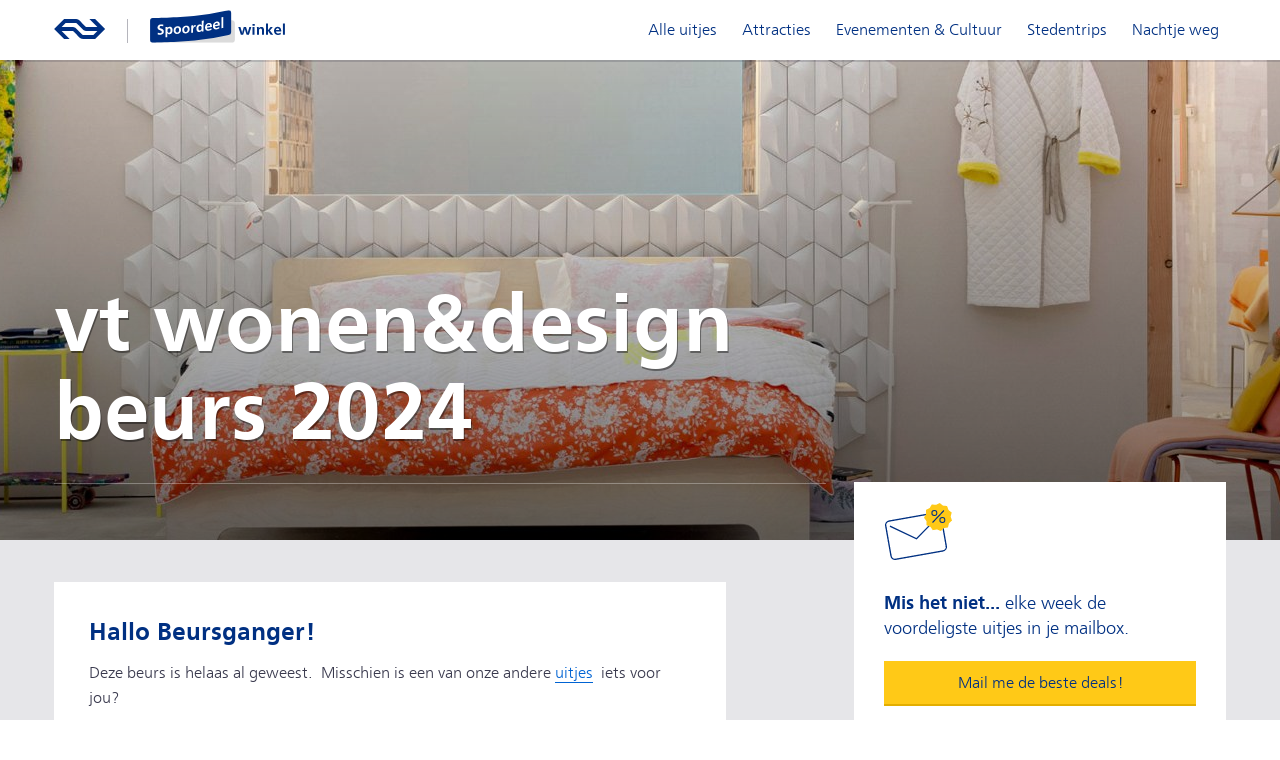

--- FILE ---
content_type: text/html;charset=UTF-8
request_url: https://www.ns.nl/spoordeelwinkel/uitjes/vt-wonendesign-beurs.html
body_size: 8449
content:
<!doctype html>
<html class="no-js" xmlns="http://www.w3.org/1999/xhtml" lang="nl"
      xml:lang="nl" >
<head>
    <meta charset="utf-8" />
    <meta name="viewport" content="width=device-width, initial-scale=1" />
    <link rel="apple-touch-icon" sizes="57x57" href="/fe-platform-static/favicons/2253263/apple-touch/apple-touch-icon-57x57.png">
<link rel="apple-touch-icon" sizes="60x60" href="/fe-platform-static/favicons/2253263/apple-touch/apple-touch-icon-60x60.png">
<link rel="apple-touch-icon" sizes="72x72" href="/fe-platform-static/favicons/2253263/apple-touch/apple-touch-icon-72x72.png">
<link rel="apple-touch-icon" sizes="76x76" href="/fe-platform-static/favicons/2253263/apple-touch/apple-touch-icon-76x76.png">
<link rel="apple-touch-icon" sizes="114x114" href="/fe-platform-static/favicons/2253263/apple-touch/apple-touch-icon-114x114.png">
<link rel="apple-touch-icon" sizes="120x120" href="/fe-platform-static/favicons/2253263/apple-touch/apple-touch-icon-120x120.png">
<link rel="apple-touch-icon" sizes="144x144" href="/fe-platform-static/favicons/2253263/apple-touch/apple-touch-icon-144x144.png">
<link rel="icon" type="image/png" sizes="32x32" href="/fe-platform-static/favicons/2253263/favicon/favicon-32x32.png">
<link rel="icon" type="image/png" sizes="16x16" href="/fe-platform-static/favicons/2253263/favicon/favicon-16x16.png">
<link rel="shortcut icon" href="/fe-platform-static/favicons/2253263/favicon/favicon.ico">
<meta name="msapplication-TileColor" content="#ffc917">
<meta name="msapplication-config" content="/fe-platform-static/favicons/2253263/mstile/browserconfig.xml">
<meta name="theme-color" content="#FFC917">
<meta property="og:type" content="website"/>
<meta property="og:site_name" content="NS Spoordeelwinkel"/>
<meta property="og:title" content="vt wonen&amp;design beurs 2024 | Vijfhuizen | Trein | NS Spoordeelwinkel"/>
<meta property="og:description" content="Kom naar het grootste woonevenement van Nederland. Neem de trein en profiteer van korting in Spoordeelwinkel!"/>
<meta property="og:url" content="https://www.ns.nl/spoordeelwinkel/uitjes/vt-wonendesign-beurs.html"/>
<meta property="og:image" content="https://www.ns.nl/binaries/_ht_1720517716909/opengraph/content/gallery/spoordeelwinkel-nl/spoordeel-afbeeldingen/evenementen/vt-wonenbeurs/vtwd_slaapkamer.jpg"/>
<meta property="og:image:type" content="image/jpeg"/>
<meta property="og:image:height" content="630"/>
<meta property="og:image:width" content="1200"/>
<title>vt wonen&amp;design beurs 2024 | Vijfhuizen | Trein | NS Spoordeelwinkel</title>
<meta name="description" content="Kom naar het grootste woonevenement van Nederland. Neem de trein en profiteer van korting in Spoordeelwinkel!"/>
<meta name="internalbreadcrumb" content=""/>
<meta name="robots" content="noindex, follow"/>
<link rel="canonical" href="https://www.ns.nl/spoordeelwinkel/uitjes/vt-wonendesign-beurs.html"/>
<meta  property="fb:pages" content="234539316576242"/>
<meta  property="fb:pages" content="1286694551352697"/>
<link href="/fe-platform-static/spoordeelwinkel/3721588/assets/css/main.css" rel="stylesheet" />
    <script
    src="/fe-platform-static/datadog/6.23.0.3750857/datadog-logs.js"
    type="text/javascript">
</script>
<script>
    window.DD_LOGS && window.DD_LOGS.init({
        clientToken: 'pub346a6a77e3dabc8cab73aa48966adaf7',
        site: 'datadoghq.eu',
        service: 'ns-nl-brxm',
        env: 'prd',
        version: '2.145.0',
        sessionSampleRate: 100,
        forwardConsoleLogs: ["error", "warn"],
        forwardReports: 'all',
        allowUntrustedEvents: true,
        useSecureSessionCookie: true,
        trackAnonymousUser: true,
        beforeSend: (log) => {
            try {
                if ((log.message && log.message.includes('chrome-extension://')) || (log.error && log.error.stack && log.error.stack.includes('chrome-extension://'))) {
                    return false;
                }
                if (log.view && log.view.url && log.view.url.includes('/spoordeelwinkel/')) {
                    if (log.message && log.message.includes('google.maps.event.addDomListener() is deprecated')) {
                        return false;
                    }
                }
            } catch (e) {
                //ignore
            }
        }
    });
    window.DD_LOGS && window.DD_LOGS.setGlobalContextProperty('nsnlenvironment', 'prod');
</script>
<script>
                    window.DD_LOGS && window.DD_LOGS.setGlobalContextProperty('version_spoordeeldesign', '3721588');
                </script>
            <script
    src="/fe-platform-static/datadog/6.23.0.3750857/datadog-rum.js"
    type="text/javascript">
</script>
<script>
    window.DD_RUM && window.DD_RUM.init({
        clientToken: 'pub346a6a77e3dabc8cab73aa48966adaf7',
        applicationId: '165dd7a9-99b5-4c18-8650-5481383e91bf',
        site: 'datadoghq.eu',
        service: 'ns-nl-brxm',
        env: 'prd',
        version: '2.145.0',
        allowedTracingUrls: [],
        sessionSampleRate: 5,
        sessionReplaySampleRate: 100,
        trackLongTasks: true,
        trackResources: true,
        trackUserInteractions: true,
        defaultPrivacyLevel: 'allow',
        allowUntrustedEvents: true,
        useSecureSessionCookie: true,
        trackAnonymousUser: true,
        compressIntakeRequests: true
    });
    window.DD_RUM && window.DD_RUM.setGlobalContextProperty('nsnlenvironment', 'prod');
</script>
<script>
                    window.DD_RUM && window.DD_RUM.setGlobalContextProperty('version_spoordeeldesign', '3721588');
                </script>
            <script>
        window.nsDataQueue = window.nsDataQueue || [];
    </script>
    <script id="tmbaseprops">
        window.AVO_SYSTEM_PROPERTIES = {
            ns_environment: "prod",
            language: "nl",
            preview: false
        };
    </script>
    <script src="https://josiad.ns.nl/script.js"
                onerror="window.cdpLoadError=true;if(typeof NSDesign!=='undefined'){NSDesign.cdpLoadingFinished(false)}"
                onload="if(typeof NSDesign!=='undefined'){NSDesign.cdpLoadingFinished(true)}"
        ></script>
    <script id="tmhead">
    var event = {
        event: "page_view",
        datalayer_source: "AVO",
        language: "nl",
        ns_environment: "prod",
        page_path: document.location.pathname,
        page_structure: "spoordeelwinkel.nl|Product|uitjes|vt-wonendesign-beurs",
        page_title: document.title,
        page_type: "product_detail_page",
        platform: "web",
        preview: false,
        schema: "iglu:nl.ns/page_view/jsonschema/1-0-0",
        virtual: true
    };
    
    window.nsDataQueue.push(event);
</script>
<script id="gtmhead">
        (function(w,d,s,l,i){
            w[l]=w[l]||[];w[l].push({'gtm.start':
            new Date().getTime(),event:'gtm.js'});var f=d.getElementsByTagName(s)[0],
            j=d.createElement(s),dl=l!='dataLayer'?'&l='+l:'';j.async=true;j.src=
            'https://gcrd.ns.nl/tm?id='+i+dl;f.parentNode.insertBefore(j,f);
        })(window,document,'script','nsDataQueue','GTM-MW8J2CJ');
    </script>
<link rel="modulepreload"
          href="/fe-platform-static/spoordeelwinkel/3721588/assets/scripts/main-module.js">
    <script defer="defer"
            src="/fe-platform-static/spoordeelwinkel/3721588/assets/scripts/modernizr.js"></script>
    <script defer="defer" nomodule
            src='/fe-platform-static/spoordeelwinkel/3721588/assets/scripts/legacy/main.bundle.js'></script>
    <script type="module"
            src="/fe-platform-static/spoordeelwinkel/3721588/assets/scripts/main-module.js"></script>
    </head>
<body data-editmode="false">
<noscript id="gtmbody">
        <iframe src="https://gcrd.ns.nl/ns.html?id=GTM-MW8J2CJ" height="0" width="0" style="display:none;visibility:hidden">
        </iframe>
    </noscript>
<div id="sdw">
    <a href="#main" id="skiplink" class="skiplink" data-components='{"SmoothScroll": {"recordState": false, "scrollMargin": 0}}' data-noindex="true">ga naar inhoud</a>

<header class="site-header" data-noindex="true">
    <div class="container site-header__container">
        <div class="site-header__logo-container">
            <a class="site-header__logo-link" href="/" data-eventdata="{&quot;data&quot;:{&quot;link_creative&quot;:&quot;logo&quot;,&quot;link_location&quot;:&quot;header&quot;,&quot;link_name&quot;:&quot;Homepagina NS&quot;,&quot;link_type&quot;:&quot;internal&quot;,&quot;link_value&quot;:&quot;/&quot;},&quot;event&quot;:&quot;link_click&quot;}">
                <svg class="icon icon--nsBlue site-header__logo-ns" viewBox="0 0 51 20" width="51" height="20" aria-hidden="true">
                    <use xlink:href="#nslogo"></use>
                </svg>
                <span class="visuallyhidden">Homepagina NS</span>
            </a>
            <hr class="site-header__verticale-separator" />
            <a class="site-header__logo-link" href="/spoordeelwinkel" data-eventdata="{&quot;data&quot;:{&quot;link_creative&quot;:&quot;logo&quot;,&quot;link_location&quot;:&quot;header&quot;,&quot;link_name&quot;:&quot;Homepagina Spoordeelwinkel&quot;,&quot;link_type&quot;:&quot;internal&quot;,&quot;link_value&quot;:&quot;/spoordeelwinkel&quot;},&quot;event&quot;:&quot;link_click&quot;}">
                <svg class="icon icon--nsBlue site-header__logo-spoordeelwinkel" viewBox="0 0 120 29" width="135" height="33" aria-hidden="true">
                    <use xlink:href="#spoordeelwinkel"></use>
                </svg>
                <span class="visuallyhidden">Homepagina Spoordeelwinkel</span>
            </a>
        </div>
        <sdw-main-menu inline-template v-bind:config='{"respondMin": "l"}'>
            <nav class="navigation" role="navigation">
                <button class="button button--icon navigation__button" ref="menuButton" aria-controls="main-menu"
                        v-if="isActive"
                        v-on:click="toggle()"
                        v-on:focusout="resetFocus($event, -1)"
                        v-bind:class="{'navigation__button--close': isOpen}"
                        v-bind:aria-expanded="isOpen | booleanString"
                        aria-haspopup="true">
                    <svg class="icon icon--nsBlue navigation__icon" width="16" height="16" aria-hidden="true">
                        <use v-bind:xlink:href="menuIcon"></use>
                    </svg>
                    <span class="visuallyhidden" v-if="!isOpen">Navigatie openen</span>
                    <span class="visuallyhidden" v-if="isOpen">Navigatie sluiten</span>
                </button>
                <transition name="menu-slide"
                            v-on:after-enter="afterEnter"
                            v-on:before-leave="beforeLeave">
                    <ul class="navigation__list" id="main-menu"
                        v-show="!isActive || isOpen">
                        <li class="navigation__list-item">
                                <a href="/spoordeelwinkel/alle-uitjes" class="navigation__link navigation__item" ref="firstLink" data-eventdata="{&quot;data&quot;:{&quot;link_data&quot;:{&quot;index&quot;:1},&quot;link_location&quot;:&quot;header_menu&quot;,&quot;link_name&quot;:&quot;Alle uitjes&quot;,&quot;link_type&quot;:&quot;internal&quot;,&quot;link_value&quot;:&quot;/spoordeelwinkel/alle-uitjes&quot;},&quot;event&quot;:&quot;link_click&quot;}">
                                    <span class="navigation__link-text">Alle uitjes</span>
                                    <svg class="navigation__link-icon icon icon--textColor" width="11" height="11" viewBox="0 0 18 18" aria-hidden="true">
                                        <use xlink:href="#chevron-mini"></use>
                                    </svg>
                                </a>
                            </li>
                        <li class="navigation__list-item">
                                <a href="/spoordeelwinkel/attracties" class="navigation__link navigation__item"  data-eventdata="{&quot;data&quot;:{&quot;link_data&quot;:{&quot;index&quot;:2},&quot;link_location&quot;:&quot;header_menu&quot;,&quot;link_name&quot;:&quot;Attracties&quot;,&quot;link_type&quot;:&quot;internal&quot;,&quot;link_value&quot;:&quot;/spoordeelwinkel/attracties&quot;},&quot;event&quot;:&quot;link_click&quot;}">
                                    <span class="navigation__link-text">Attracties</span>
                                    <svg class="navigation__link-icon icon icon--textColor" width="11" height="11" viewBox="0 0 18 18" aria-hidden="true">
                                        <use xlink:href="#chevron-mini"></use>
                                    </svg>
                                </a>
                            </li>
                        <li class="navigation__list-item">
                                <a href="/spoordeelwinkel/evenementen" class="navigation__link navigation__item"  data-eventdata="{&quot;data&quot;:{&quot;link_data&quot;:{&quot;index&quot;:3},&quot;link_location&quot;:&quot;header_menu&quot;,&quot;link_name&quot;:&quot;Evenementen &amp; Cultuur&quot;,&quot;link_type&quot;:&quot;internal&quot;,&quot;link_value&quot;:&quot;/spoordeelwinkel/evenementen&quot;},&quot;event&quot;:&quot;link_click&quot;}">
                                    <span class="navigation__link-text">Evenementen & Cultuur</span>
                                    <svg class="navigation__link-icon icon icon--textColor" width="11" height="11" viewBox="0 0 18 18" aria-hidden="true">
                                        <use xlink:href="#chevron-mini"></use>
                                    </svg>
                                </a>
                            </li>
                        <li class="navigation__list-item">
                                <a href="/spoordeelwinkel/stedentrips" class="navigation__link navigation__item"  data-eventdata="{&quot;data&quot;:{&quot;link_data&quot;:{&quot;index&quot;:4},&quot;link_location&quot;:&quot;header_menu&quot;,&quot;link_name&quot;:&quot;Stedentrips&quot;,&quot;link_type&quot;:&quot;internal&quot;,&quot;link_value&quot;:&quot;/spoordeelwinkel/stedentrips&quot;},&quot;event&quot;:&quot;link_click&quot;}">
                                    <span class="navigation__link-text">Stedentrips</span>
                                    <svg class="navigation__link-icon icon icon--textColor" width="11" height="11" viewBox="0 0 18 18" aria-hidden="true">
                                        <use xlink:href="#chevron-mini"></use>
                                    </svg>
                                </a>
                            </li>
                        <li class="navigation__list-item">
                                <a href="https://spoordeelwinkel.nachtjeweg.nl/?utm_source=ns&utm_medium=website&utm_campaign=menu" class="navigation__link navigation__item" ref="lastLink" v-on:focusout="resetFocus($event, 1)" data-eventdata="{&quot;data&quot;:{&quot;link_data&quot;:{&quot;index&quot;:5},&quot;link_location&quot;:&quot;header_menu&quot;,&quot;link_name&quot;:&quot;Nachtje weg&quot;,&quot;link_type&quot;:&quot;external&quot;,&quot;link_value&quot;:&quot;https://spoordeelwinkel.nachtjeweg.nl/?utm_source=ns&amp;utm_medium=website&amp;utm_campaign=menu&quot;},&quot;event&quot;:&quot;link_click&quot;}">
                                    <span class="navigation__link-text">Nachtje weg</span>
                                    <svg class="navigation__link-icon icon icon--textColor" width="11" height="11" viewBox="0 0 18 18" aria-hidden="true">
                                        <use xlink:href="#chevron-mini"></use>
                                    </svg>
                                </a>
                            </li>
                        </ul>
                </transition>
                <sdw-darkener v-bind:active="isOpen" v-bind:on-click="close.bind(self, 'darkener')"></sdw-darkener>
            </nav>
        </sdw-main-menu>
    </div>
</header>
<main id="main" tabindex="-1" class="page-detail">
    <article>
        <header class="hero">
            <div class="hero__wrapper">
                <picture class="hero__picture">
        <source srcset="/binaries/_ht_1720517716909/large/content/gallery/spoordeelwinkel-nl/spoordeel-afbeeldingen/evenementen/vt-wonenbeurs/vtwd_slaapkamer.jpg" media="(min-width: 912px)" width="1400" height="480" /><source srcset="/binaries/_ht_1720517716909/medium/content/gallery/spoordeelwinkel-nl/spoordeel-afbeeldingen/evenementen/vt-wonenbeurs/vtwd_slaapkamer.jpg" media="(min-width: 640px)" width="912" height="480" /><source srcset="/binaries/_ht_1720517716909/small/content/gallery/spoordeelwinkel-nl/spoordeel-afbeeldingen/evenementen/vt-wonenbeurs/vtwd_slaapkamer.jpg" media="(min-width: 0px)" width="640" height="300" /><img src="[data-uri]" alt="" class="hero__image" loading="eager"  />
    </picture>
<div class="container hero__container">
                    <h1 class="hero__title">vt wonen&design beurs 2024</h1>
                    <div class="hero__footer">
                        </div>
                </div>
            </div>
            </header>

        <div class="section section--contrast h-pt-0">
                <div class="container page-detail">
                    <div class="page-detail__head">
    <div class="attention-box page-detail__content-box">
        <p class="attention-box__title">
            <strong>Hallo Beursganger!</strong>
        </p>
        <div class="attention-box__content rich-content">
            <p>Deze beurs is helaas al geweest.&nbsp;Misschien is een van onze andere <a href="https://www.ns.nl/spoordeelwinkel/alle-uitjes">uitjes</a>&nbsp;iets voor jou?</p></div>
    </div>
    <section class="cta-box page-detail__cta-box ">

    <picture class="cta-box__banner" aria-hidden="true">
        <svg xmlns="http://www.w3.org/2000/svg" width="70" height="60" viewBox="0 0 70 60" class="cta-box__graphic" alt="">
            <path class="ns-blue" d="M32.627,37.562,6.12,24.908A.669.669,0,0,1,6.694,23.7L32.342,35.943,52.263,15.651a.668.668,0,1,1,.952.938Z"/>
            <path class="ns-blue" d="M52.309,11.392a3.464,3.464,0,0,1,4.01,2.812L61.611,44.27A3.471,3.471,0,0,1,58.8,48.287L11.691,56.609A3.466,3.466,0,0,1,7.681,53.8L2.389,23.73A3.471,3.471,0,0,1,5.2,19.713l47.112-8.321m-.232-1.318L4.965,18.4a4.8,4.8,0,0,0-3.891,5.567L6.366,54.028a4.8,4.8,0,0,0,5.557,3.9L59.035,49.6a4.8,4.8,0,0,0,3.891-5.567L57.634,13.972a4.8,4.8,0,0,0-5.557-3.9Z"/>
            <polygon class="ns-yellow" points="63.938 25.403 59.832 26.156 56.787 29 52.923 27.424 48.817 28.178 46.423 24.773 42.559 23.197 42.394 19.044 40 15.639 42.117 12.056 41.952 7.903 45.678 6.029 47.795 2.446 51.948 2.875 55.675 1 58.936 3.596 63.089 4.024 64.423 7.963 67.684 10.558 66.666 14.589 68 18.528 64.955 21.372 63.938 25.403"/>
            <path class="ns-blue" d="M48.85,20.751a.6.6,0,0,1-.434-1.015l10.75-11.25a.6.6,0,1,1,.867.829l-10.75,11.25A.593.593,0,0,1,48.85,20.751Z"/>
            <path class="ns-blue" d="M50.35,9a2,2,0,1,1-2,2,2,2,0,0,1,2-2m0-1a3,3,0,1,0,3,3,3,3,0,0,0-3-3Z"/>
            <path class="ns-blue" d="M58.35,16a2,2,0,1,1-2,2,2,2,0,0,1,2-2m0-1a3,3,0,1,0,3,3,3,3,0,0,0-3-3Z"/>
        </svg>
    </picture>

    <p class="cta-box__text">
        <strong>Mis het niet...</strong> elke week de voordeligste uitjes in je mailbox.</p>
    <a href="https://webformulier.ns.nl/spoordeelwinkel/" class="button button--secondary button--full" id="cta_box_button" 
        target="_blank"
        
                rel="external noopener"
            
        data-eventdata="{&quot;data&quot;:{&quot;link_location&quot;:&quot;verwacht_aanmelden_nieuwsbrief&quot;,&quot;link_name&quot;:&quot;Mail me de beste deals!&quot;,&quot;link_type&quot;:&quot;external&quot;,&quot;link_value&quot;:&quot;https://webformulier.ns.nl/spoordeelwinkel/&quot;},&quot;event&quot;:&quot;link_click&quot;}">Mail me de beste deals!</a>

</section></div><div class="slider-container h-mb-2" data-type="cms-Slider" data-container-type="cms-GridItem">

    <div class="section-title">
        <h2 class="heading heading--xl heading--inline">Populaire uitjes</h2>
        <a href="/spoordeelwinkel/alle-uitjes" class="link arrow-link" data-eventdata="{&quot;category&quot;:&quot;userinteractie/clicks/links&quot;,&quot;data&quot;:{&quot;linkname&quot;:&quot;Bekijk alle uitjes&quot;,&quot;linktype&quot;:&quot;allesover&quot;,&quot;type&quot;:&quot;alleuitjesslider&quot;,&quot;url&quot;:&quot;/spoordeelwinkel/alle-uitjes&quot;},&quot;eventname&quot;:&quot;click&quot;}">
                <svg class="arrow-link__icon icon icon--textColor" width="8" height="8" aria-hidden="true">
                    <use xlink:href="#chevron-mini"></use>
                </svg>
                <span class="arrow-link__text">Bekijk alle uitjes</span>
            </a>
        </div>
    <sdw-slider inline-template  v-bind:config='{"Slider":{}}'>
            <div class="slider slider--inertial">
                <div class="slider__inner">
                    <button ref="prev" class="slider__button slider__button--prev" v-cloak v-if="hasPrev"
                            v-on:click="prevSlide" aria-hidden="true" tabindex="-1">
                        <span class="acc-hide">Vorige</span>
                        <svg class="slider__button-icon icon icon--textColor" width="11" height="11" viewBox="0 0 18 18" aria-hidden="true">
                            <use xmlns:xlink="http://www.w3.org/1999/xlink" xlink:href="#chevron-mini"></use>
                        </svg>
                    </button>
                    <button ref="next" class="slider__button slider__button--next" v-cloak v-if="hasNext"
                            v-on:click="nextSlide" aria-hidden="true" tabindex="-1">
                        <span class="acc-hide">>Volgende</span>
                        <svg class="slider__button-icon icon icon--textColor" width="11" height="11" viewBox="0 0 18 18" aria-hidden="true">
                            <use xmlns:xlink="http://www.w3.org/1999/xlink" xlink:href="#chevron-mini"></use>
                        </svg>
                    </button>
                    <ul class="slider__list" v-bind:style="[slideOffset]" ref="items">
                        <li class="slider__item">
                                <div class="slider__item-content tile tile--animated">
                                    <picture class="tile__picture">
        <source srcset="/binaries/_ht_1744103048348/small/content/gallery/spoordeelwinkel-nl/spoordeel-afbeeldingen/museum/groningen-museum/twee-vriendinnen-perron.jpg" media="(min-width: 0px)" width="640" height="300" /><img src="[data-uri]" alt="" class="tile__image" loading="lazy"  />
    </picture>
<span class="tile__title">Flexibele prijzen</span>

<p class="tile__text">
    Lees hier meer over onze nieuwe prijsopbouw<span class="tile__price tile__price--small">
                    <span class="tile__price-text"></span>
                    <span class="tile__price-amount">Nieuw!</span>
                </span>
            </p>

<a href="/spoordeelwinkel/uitjes/flexibele-prijzen-uitje.html" class="tile__link" data-eventdata="{&quot;category&quot;:&quot;userinteractie/clicks/links&quot;,&quot;data&quot;:{&quot;index&quot;:0,&quot;linkname&quot;:&quot;Meer informatie over Flexibele prijzen&quot;,&quot;linktype&quot;:&quot;standaard&quot;,&quot;name&quot;:&quot;flexibele-prijzen-uitje&quot;,&quot;path&quot;:&quot;/content/documents/spoordeelwinkel-nl/content/uitjes/flexibele-prijzen-uitje/flexibele-prijzen-uitje&quot;,&quot;type&quot;:&quot;detail&quot;,&quot;url&quot;:&quot;/spoordeelwinkel/uitjes/flexibele-prijzen-uitje.html&quot;},&quot;eventname&quot;:&quot;click&quot;}">
    <span class="tile__link__text">Meer informatie over Flexibele prijzen</span>
</a>
</div>
                            </li>
                        <li class="slider__item">
                                <div class="slider__item-content tile tile--animated">
                                    <picture class="tile__picture">
        <source srcset="/binaries/_ht_1752496109932/small/content/gallery/spoordeelwinkel-nl/spoordeel-afbeeldingen/attracties/adam-lookout/lookout-hero.jpg" media="(min-width: 0px)" width="640" height="300" /><img src="[data-uri]" alt="" class="tile__image" loading="lazy"  />
    </picture>
<span class="tile__title">A'DAM Lookout</span>

<p class="tile__text">
    Dagretour Daluren + Entree<span class="tile__sub-text">Flexibele prijs</span>
    <span class="tile__price tile__price--small">
                    <span class="tile__price-text">p.p. vanaf</span>
                    <span class="tile__price-amount">€ 21,50</span>
                </span>
            </p>

<a href="/spoordeelwinkel/uitjes/adam-lookout.html" class="tile__link" data-eventdata="{&quot;category&quot;:&quot;userinteractie/clicks/links&quot;,&quot;data&quot;:{&quot;index&quot;:1,&quot;linkname&quot;:&quot;Meer informatie over A'DAM Lookout&quot;,&quot;linktype&quot;:&quot;standaard&quot;,&quot;name&quot;:&quot;adam-lookout&quot;,&quot;path&quot;:&quot;/content/documents/spoordeelwinkel-nl/content/uitjes/adam-lookout/adam-lookout&quot;,&quot;type&quot;:&quot;detail&quot;,&quot;url&quot;:&quot;/spoordeelwinkel/uitjes/adam-lookout.html&quot;},&quot;eventname&quot;:&quot;click&quot;}">
    <span class="tile__link__text">Meer informatie over A'DAM Lookout</span>
</a>
</div>
                            </li>
                        <li class="slider__item">
                                <div class="slider__item-content tile tile--animated">
                                    <picture class="tile__picture">
        <source srcset="/binaries/_ht_1766144544307/small/content/gallery/spoordeelwinkel-nl/spoordeel-afbeeldingen/museum/artis-groote-museum/artis-groote-museum_vader-en-kind.jpg" media="(min-width: 0px)" width="640" height="300" /><img src="[data-uri]" alt="" class="tile__image" loading="lazy"  />
    </picture>
<span class="tile__title">ARTIS-Groote Museum</span>

<p class="tile__text">
    Dagretour Daluren + Entree<span class="tile__sub-text">Flexibele prijs</span>
    <span class="tile__price">
                    <span class="tile__price-text">p.p. vanaf</span>
                    <span class="tile__price-amount">€ 20</span>
                </span>
            </p>

<a href="/spoordeelwinkel/uitjes/artis-groote-museum.html" class="tile__link" data-eventdata="{&quot;category&quot;:&quot;userinteractie/clicks/links&quot;,&quot;data&quot;:{&quot;index&quot;:2,&quot;linkname&quot;:&quot;Meer informatie over ARTIS-Groote Museum&quot;,&quot;linktype&quot;:&quot;standaard&quot;,&quot;name&quot;:&quot;artis-groote-museum&quot;,&quot;path&quot;:&quot;/content/documents/spoordeelwinkel-nl/content/uitjes/artis-groote-museum/artis-groote-museum&quot;,&quot;type&quot;:&quot;detail&quot;,&quot;url&quot;:&quot;/spoordeelwinkel/uitjes/artis-groote-museum.html&quot;},&quot;eventname&quot;:&quot;click&quot;}">
    <span class="tile__link__text">Meer informatie over ARTIS-Groote Museum</span>
</a>
</div>
                            </li>
                        <li class="slider__item">
                                <div class="slider__item-content tile tile--animated">
                                    <picture class="tile__picture">
        <source srcset="/binaries/_ht_1753452170080/small/content/gallery/spoordeelwinkel-nl/spoordeel-afbeeldingen/museum/artis-micropia/micropia_hero.jpg" media="(min-width: 0px)" width="640" height="300" /><img src="[data-uri]" alt="" class="tile__image" loading="lazy"  />
    </picture>
<span class="tile__title">ARTIS-Micropia</span>

<p class="tile__text">
    Dagretour Daluren + Entree<span class="tile__sub-text">Flexibele prijs</span>
    <span class="tile__price">
                    <span class="tile__price-text">p.p. vanaf</span>
                    <span class="tile__price-amount">€ 20</span>
                </span>
            </p>

<a href="/spoordeelwinkel/uitjes/artis-micropia.html" class="tile__link" data-eventdata="{&quot;category&quot;:&quot;userinteractie/clicks/links&quot;,&quot;data&quot;:{&quot;index&quot;:3,&quot;linkname&quot;:&quot;Meer informatie over ARTIS-Micropia&quot;,&quot;linktype&quot;:&quot;standaard&quot;,&quot;name&quot;:&quot;artis-micropia&quot;,&quot;path&quot;:&quot;/content/documents/spoordeelwinkel-nl/content/uitjes/artis-micropia/artis-micropia&quot;,&quot;type&quot;:&quot;detail&quot;,&quot;url&quot;:&quot;/spoordeelwinkel/uitjes/artis-micropia.html&quot;},&quot;eventname&quot;:&quot;click&quot;}">
    <span class="tile__link__text">Meer informatie over ARTIS-Micropia</span>
</a>
</div>
                            </li>
                        <li class="slider__item">
                                <div class="slider__item-content tile tile--animated">
                                    <picture class="tile__picture">
        <source srcset="/binaries/_ht_1761820931198/small/content/gallery/spoordeelwinkel-nl/spoordeel-afbeeldingen/attracties/artis/artis-park_gevlekte-jaguar.jpg" media="(min-width: 0px)" width="640" height="300" /><img src="[data-uri]" alt="" class="tile__image" loading="lazy"  />
    </picture>
<span class="tile__title">ARTIS-Park Amsterdam</span>

<p class="tile__text">
    Dagretour Daluren + Entree<span class="tile__sub-text">Flexibele prijs</span>
    <span class="tile__price">
                    <span class="tile__price-text">p.p. vanaf</span>
                    <span class="tile__price-amount">€ 31</span>
                </span>
            </p>

<a href="/spoordeelwinkel/uitjes/artis-amsterdam.html" class="tile__link" data-eventdata="{&quot;category&quot;:&quot;userinteractie/clicks/links&quot;,&quot;data&quot;:{&quot;index&quot;:4,&quot;linkname&quot;:&quot;Meer informatie over ARTIS-Park Amsterdam&quot;,&quot;linktype&quot;:&quot;standaard&quot;,&quot;name&quot;:&quot;artis-amsterdam&quot;,&quot;path&quot;:&quot;/content/documents/spoordeelwinkel-nl/content/uitjes/artis-amsterdam/artis-amsterdam&quot;,&quot;type&quot;:&quot;detail&quot;,&quot;url&quot;:&quot;/spoordeelwinkel/uitjes/artis-amsterdam.html&quot;},&quot;eventname&quot;:&quot;click&quot;}">
    <span class="tile__link__text">Meer informatie over ARTIS-Park Amsterdam</span>
</a>
</div>
                            </li>
                        <li class="slider__item">
                                <div class="slider__item-content tile tile--animated">
                                    <picture class="tile__picture">
        <source srcset="/binaries/_ht_1751983431088/small/content/gallery/spoordeelwinkel-nl/spoordeel-afbeeldingen/attracties/aquazoo-leeuwarden/aquazoo_tijgers.jpg" media="(min-width: 0px)" width="640" height="300" /><img src="[data-uri]" alt="" class="tile__image" loading="lazy"  />
    </picture>
<span class="tile__title">AquaZoo Leeuwarden</span>

<p class="tile__text">
    Dagretour Daluren + Entree<span class="tile__sub-text">Flexibele prijs</span>
    <span class="tile__price">
                    <span class="tile__price-text">p.p. vanaf</span>
                    <span class="tile__price-amount">€ 25</span>
                </span>
            </p>

<a href="/spoordeelwinkel/uitjes/aquazoo-leeuwarden.html" class="tile__link" data-eventdata="{&quot;category&quot;:&quot;userinteractie/clicks/links&quot;,&quot;data&quot;:{&quot;index&quot;:5,&quot;linkname&quot;:&quot;Meer informatie over AquaZoo Leeuwarden&quot;,&quot;linktype&quot;:&quot;standaard&quot;,&quot;name&quot;:&quot;aquazoo-leeuwarden&quot;,&quot;path&quot;:&quot;/content/documents/spoordeelwinkel-nl/content/uitjes/aquazoo-leeuwarden/aquazoo-leeuwarden&quot;,&quot;type&quot;:&quot;detail&quot;,&quot;url&quot;:&quot;/spoordeelwinkel/uitjes/aquazoo-leeuwarden.html&quot;},&quot;eventname&quot;:&quot;click&quot;}">
    <span class="tile__link__text">Meer informatie over AquaZoo Leeuwarden</span>
</a>
</div>
                            </li>
                        <li class="slider__item">
                                <div class="slider__item-content tile tile--animated">
                                    <picture class="tile__picture">
        <source srcset="/binaries/_ht_1759219489514/small/content/gallery/spoordeelwinkel-nl/spoordeel-afbeeldingen/evenementen/beleef-klassiek/beleefklassiek_matthauspassion.jpg" media="(min-width: 0px)" width="640" height="300" /><img src="[data-uri]" alt="" class="tile__image" loading="lazy"  />
    </picture>
<span class="tile__title">Beleef Klassiek Concertgebouw Amsterdam</span>

<p class="tile__text">
    Dagretour Daluren + Entree<span class="tile__sub-text">Flexibele prijs</span>
    <span class="tile__price">
                    <span class="tile__price-text">p.p. vanaf</span>
                    <span class="tile__price-amount">€ 44</span>
                </span>
            </p>

<a href="/spoordeelwinkel/uitjes/beleef-klassiek-concertgebouw-amsterdam.html" class="tile__link" data-eventdata="{&quot;category&quot;:&quot;userinteractie/clicks/links&quot;,&quot;data&quot;:{&quot;index&quot;:6,&quot;linkname&quot;:&quot;Meer informatie over Beleef Klassiek Concertgebouw Amsterdam&quot;,&quot;linktype&quot;:&quot;standaard&quot;,&quot;name&quot;:&quot;beleef-klassiek-concertgebouw-amsterdam&quot;,&quot;path&quot;:&quot;/content/documents/spoordeelwinkel-nl/content/uitjes/beleef-klassiek-concertgebouw-amsterdam/beleef-klassiek-concertgebouw-amsterdam&quot;,&quot;type&quot;:&quot;detail&quot;,&quot;url&quot;:&quot;/spoordeelwinkel/uitjes/beleef-klassiek-concertgebouw-amsterdam.html&quot;},&quot;eventname&quot;:&quot;click&quot;}">
    <span class="tile__link__text">Meer informatie over Beleef Klassiek Concertgebouw Amsterdam</span>
</a>
</div>
                            </li>
                        <li class="slider__item">
                                <div class="slider__item-content tile tile--animated">
                                    <picture class="tile__picture">
        <source srcset="/binaries/_ht_1752763315830/small/content/gallery/spoordeelwinkel-nl/spoordeel-afbeeldingen/attracties/bodyworlds/bodyworlds-vrouw-bekijkt-lichaam-met-saxofoon.jpg" media="(min-width: 0px)" width="640" height="300" /><img src="[data-uri]" alt="" class="tile__image" loading="lazy"  />
    </picture>
<span class="tile__title">BODY WORLDS</span>

<p class="tile__text">
    Dagretour Daluren + Entree<span class="tile__sub-text">Flexibele prijs</span>
    <span class="tile__price">
                    <span class="tile__price-text">p.p. vanaf</span>
                    <span class="tile__price-amount">€ 22</span>
                </span>
            </p>

<a href="/spoordeelwinkel/uitjes/body-worlds-amsterdam.html" class="tile__link" data-eventdata="{&quot;category&quot;:&quot;userinteractie/clicks/links&quot;,&quot;data&quot;:{&quot;index&quot;:7,&quot;linkname&quot;:&quot;Meer informatie over BODY WORLDS&quot;,&quot;linktype&quot;:&quot;standaard&quot;,&quot;name&quot;:&quot;body-worlds-amsterdam&quot;,&quot;path&quot;:&quot;/content/documents/spoordeelwinkel-nl/content/uitjes/body-worlds-amsterdam/body-worlds-amsterdam&quot;,&quot;type&quot;:&quot;detail&quot;,&quot;url&quot;:&quot;/spoordeelwinkel/uitjes/body-worlds-amsterdam.html&quot;},&quot;eventname&quot;:&quot;click&quot;}">
    <span class="tile__link__text">Meer informatie over BODY WORLDS</span>
</a>
</div>
                            </li>
                        </ul>
                </div>
            </div>
        </sdw-slider>
    </div>
</div>
            </div>
        <sdw-sticky target="#cta_box_button" inline-template>
    <aside class="sticky-book-it" v-bind:class='{"is-sticky": isSticky}'>
        <div class="container sticky-book-it__container">
            <header class="sticky-book-it__header">
                <h2 class="visuallyhidden">Schrijf je in voor de nieuwsbrief</h2>
                <p class="sticky-book-it__description sticky-book-it__description--secondary sticky-book-it__description--responsive">
                    .&#32;<strong class="sticky-book-it__description-sub">Mis het niet...</strong>
                </p>
            </header>

            <a href="https://webformulier.ns.nl/spoordeelwinkel/"  class="button sticky-book-it__button button--secondary sticky-book-it__button--full" 
        target="_blank"
        
                rel="external noopener"
            
               data-eventdata="{&quot;category&quot;:&quot;userinteractie/clicks/links&quot;,&quot;data&quot;:{&quot;linkname&quot;:&quot;Mail me de beste deals!&quot;,&quot;linktype&quot;:&quot;verwacht-aanmelden-nieuwsbrief-sticky&quot;,&quot;targettype&quot;:&quot;external&quot;,&quot;url&quot;:&quot;https://webformulier.ns.nl/spoordeelwinkel/&quot;},&quot;eventname&quot;:&quot;click&quot;}">
                <svg width="32" height="32" viewBox="0 0 32 32" aria-hidden="true" class="button__icon button__icon--left icon icon--textColor">
                    <use xmlns:xlink="http://www.w3.org/1999/xlink" xlink:href="#mail"></use>
                </svg>
                <span class="button__text">Mail me de beste deals!</span>
            </a>
        </div>
    </aside>
</sdw-sticky></article>
</main>
<footer class="site-footer" data-noindex="true">

    <div class="pane pane--padded pane--primary pane--content-compact pane--flat">
    <div class="container container--full-medium">
        <div class="pane__content">
            <h2 class="heading heading--l heading--bold h-mb-1 h-mb-m-2 h-color-white">
                Nieuwsbrief</h2>
            <p class="h-text-xs h-mb-0">
                Schrijf je in voor onze nieuwsbrief, dan houden we je op de hoogte van leuke en voordelige uitjes met de trein.</p>

            <p>
                <a class="button button--secondary h-mt-1 h-mr-1" href="https://webformulier.ns.nl/spoordeelwinkel/" 
        target="_blank"
        
                rel="external noopener"
            
                        data-eventdata="{&quot;data&quot;:{&quot;link_creative&quot;:&quot;button&quot;,&quot;link_location&quot;:&quot;footer_nieuwsbrief&quot;,&quot;link_name&quot;:&quot;Aanmelden&quot;,&quot;link_type&quot;:&quot;external&quot;,&quot;link_value&quot;:&quot;https://webformulier.ns.nl/spoordeelwinkel/&quot;},&quot;event&quot;:&quot;link_click&quot;}">
                    <svg width="32" height="32" viewBox="0 0 32 32" aria-hidden="true" class="button__icon button__icon--left icon icon--textColor">
                        <use xmlns:xlink="http://www.w3.org/1999/xlink" xlink:href="#mail"></use>
                    </svg>
                    <span class="button__text">Aanmelden</span>
                </a>
                <a class="link arrow-link h-color-white h-mt-1" href="/privacy" 
        target="_blank"
        
                rel="noopener"
            
                   data-eventdata="{&quot;data&quot;:{&quot;link_location&quot;:&quot;footer_nieuwsbrief&quot;,&quot;link_name&quot;:&quot;Privacybeleid&quot;,&quot;link_type&quot;:&quot;internal&quot;,&quot;link_value&quot;:&quot;/privacy&quot;},&quot;event&quot;:&quot;link_click&quot;}">
                    <svg width="8" height="8" aria-hidden="true" class="arrow-link__icon icon icon--textColor">
                        <use xmlns:xlink="http://www.w3.org/1999/xlink" xlink:href="#chevron-mini"></use>
                    </svg>
                    <span class="arrow-link__text">Privacybeleid</span>
                </a>
            </p>
        </div>
    </div>
</div>
<div class="container site-footer__container">
        <section class="site-footer__section">
            <h2 class="site-footer__title heading heading--l h-mb-2">Kunnen we je ergens mee helpen?</h2>
            <ul class="list list--reset contact contact--inline">
    <li class="contact__section">
            <svg class="icon icon--ml icon--nsLightBlue contact__icon" viewBox="0 0 16 16">
                <use xlink:href="#phone"></use>
            </svg>
            <div>
                <div class="contact__subtitle">
                    <a href="tel:0307515155" data-eventdata="{&quot;data&quot;:{&quot;interaction_action&quot;:&quot;click_telefoon&quot;,&quot;interaction_location&quot;:&quot;contactblok&quot;,&quot;interaction_name&quot;:&quot;030 7515155&quot;,&quot;interaction_type&quot;:&quot;click&quot;},&quot;event&quot;:&quot;website_interaction&quot;}">030 7515155</a>
                </div>
                <p class="contact__description">Gebruikelijke belkosten</p>
            </div>
        </li>
    </ul>
</section>

        <section class="site-footer__section" data-noindex="true">
        <div class="site-footer__column">
                    <h2 class="site-footer__column-title">Onze uitjes</h2>
                    <ul class="list list--arrow list--spaced-2">

                        <li class="list__item">
                                <a class="list__anchor arrow-link" href="/spoordeelwinkel/attracties" data-eventdata="{&quot;data&quot;:{&quot;link_data&quot;:{&quot;index&quot;:1},&quot;link_location&quot;:&quot;footer_bottom&quot;,&quot;link_name&quot;:&quot;Attracties&quot;,&quot;link_type&quot;:&quot;internal&quot;,&quot;link_value&quot;:&quot;/spoordeelwinkel/attracties&quot;},&quot;event&quot;:&quot;link_click&quot;}"
                                   
                                >
                                    <svg class="arrow-link__icon icon icon--textColor" width="8" height="8" aria-hidden="true">
                                        <use xlink:href="#chevron-mini"></use>
                                    </svg>
                                    <span class="arrow-link__text">Attracties</span>
                                </a>
                            </li>
                        <li class="list__item">
                                <a class="list__anchor arrow-link" href="/spoordeelwinkel/stedentrips" data-eventdata="{&quot;data&quot;:{&quot;link_data&quot;:{&quot;index&quot;:2},&quot;link_location&quot;:&quot;footer_bottom&quot;,&quot;link_name&quot;:&quot;Stedentrips&quot;,&quot;link_type&quot;:&quot;internal&quot;,&quot;link_value&quot;:&quot;/spoordeelwinkel/stedentrips&quot;},&quot;event&quot;:&quot;link_click&quot;}"
                                   
                                >
                                    <svg class="arrow-link__icon icon icon--textColor" width="8" height="8" aria-hidden="true">
                                        <use xlink:href="#chevron-mini"></use>
                                    </svg>
                                    <span class="arrow-link__text">Stedentrips</span>
                                </a>
                            </li>
                        <li class="list__item">
                                <a class="list__anchor arrow-link" href="/spoordeelwinkel/evenementen" data-eventdata="{&quot;data&quot;:{&quot;link_data&quot;:{&quot;index&quot;:3},&quot;link_location&quot;:&quot;footer_bottom&quot;,&quot;link_name&quot;:&quot;Evenementen &amp; Cultuur&quot;,&quot;link_type&quot;:&quot;internal&quot;,&quot;link_value&quot;:&quot;/spoordeelwinkel/evenementen&quot;},&quot;event&quot;:&quot;link_click&quot;}"
                                   
                                >
                                    <svg class="arrow-link__icon icon icon--textColor" width="8" height="8" aria-hidden="true">
                                        <use xlink:href="#chevron-mini"></use>
                                    </svg>
                                    <span class="arrow-link__text">Evenementen &amp; Cultuur</span>
                                </a>
                            </li>
                        <li class="list__item">
                                <a class="list__anchor arrow-link" href="/spoordeelwinkel/nachtje-weg" data-eventdata="{&quot;data&quot;:{&quot;link_data&quot;:{&quot;index&quot;:4},&quot;link_location&quot;:&quot;footer_bottom&quot;,&quot;link_name&quot;:&quot;Nachtje weg&quot;,&quot;link_type&quot;:&quot;internal&quot;,&quot;link_value&quot;:&quot;/spoordeelwinkel/nachtje-weg&quot;},&quot;event&quot;:&quot;link_click&quot;}"
                                   
                                >
                                    <svg class="arrow-link__icon icon icon--textColor" width="8" height="8" aria-hidden="true">
                                        <use xlink:href="#chevron-mini"></use>
                                    </svg>
                                    <span class="arrow-link__text">Nachtje weg</span>
                                </a>
                            </li>
                        </ul>
                </div>
            <div class="site-footer__column">
                    <h2 class="site-footer__column-title">Spoordeelwinkel</h2>
                    <ul class="list list--arrow list--spaced-2">

                        <li class="list__item">
                                <a class="list__anchor arrow-link" href="/spoordeelwinkel/klantenservice" data-eventdata="{&quot;data&quot;:{&quot;link_data&quot;:{&quot;index&quot;:1},&quot;link_location&quot;:&quot;footer_bottom&quot;,&quot;link_name&quot;:&quot;Veelgestelde vragen&quot;,&quot;link_type&quot;:&quot;internal&quot;,&quot;link_value&quot;:&quot;/spoordeelwinkel/klantenservice&quot;},&quot;event&quot;:&quot;link_click&quot;}"
                                   
                                >
                                    <svg class="arrow-link__icon icon icon--textColor" width="8" height="8" aria-hidden="true">
                                        <use xlink:href="#chevron-mini"></use>
                                    </svg>
                                    <span class="arrow-link__text">Veelgestelde vragen</span>
                                </a>
                            </li>
                        <li class="list__item">
                                <a class="list__anchor arrow-link" href="https://webformulier.ns.nl/spoordeelwinkel/" data-eventdata="{&quot;data&quot;:{&quot;link_data&quot;:{&quot;index&quot;:2},&quot;link_location&quot;:&quot;footer_bottom&quot;,&quot;link_name&quot;:&quot;Nieuwsbrief&quot;,&quot;link_type&quot;:&quot;external&quot;,&quot;link_value&quot;:&quot;https://webformulier.ns.nl/spoordeelwinkel/&quot;},&quot;event&quot;:&quot;link_click&quot;}"
                                   
        target="_blank"
        
                rel="external noopener"
            
                                >
                                    <svg class="arrow-link__icon icon icon--textColor" width="8" height="8" aria-hidden="true">
                                        <use xlink:href="#chevron-mini"></use>
                                    </svg>
                                    <span class="arrow-link__text">Nieuwsbrief</span>
                                </a>
                            </li>
                        <li class="list__item">
                                <a class="list__anchor arrow-link" href="/spoordeelwinkel/klantenservice" data-eventdata="{&quot;data&quot;:{&quot;link_data&quot;:{&quot;index&quot;:3},&quot;link_location&quot;:&quot;footer_bottom&quot;,&quot;link_name&quot;:&quot;Klantenservice&quot;,&quot;link_type&quot;:&quot;internal&quot;,&quot;link_value&quot;:&quot;/spoordeelwinkel/klantenservice&quot;},&quot;event&quot;:&quot;link_click&quot;}"
                                   
                                >
                                    <svg class="arrow-link__icon icon icon--textColor" width="8" height="8" aria-hidden="true">
                                        <use xlink:href="#chevron-mini"></use>
                                    </svg>
                                    <span class="arrow-link__text">Klantenservice</span>
                                </a>
                            </li>
                        <li class="list__item">
                                <a class="list__anchor arrow-link" href="/spoordeelwinkel/gaslicht.com.html" data-eventdata="{&quot;data&quot;:{&quot;link_data&quot;:{&quot;index&quot;:4},&quot;link_location&quot;:&quot;footer_bottom&quot;,&quot;link_name&quot;:&quot;Kortingscode&quot;,&quot;link_type&quot;:&quot;internal&quot;,&quot;link_value&quot;:&quot;/spoordeelwinkel/gaslicht.com.html&quot;},&quot;event&quot;:&quot;link_click&quot;}"
                                   
                                >
                                    <svg class="arrow-link__icon icon icon--textColor" width="8" height="8" aria-hidden="true">
                                        <use xlink:href="#chevron-mini"></use>
                                    </svg>
                                    <span class="arrow-link__text">Kortingscode</span>
                                </a>
                            </li>
                        <li class="list__item">
                                <a class="list__anchor arrow-link" href="https://www.ns.nl/spoordeelwinkel/samenwerken.html" data-eventdata="{&quot;data&quot;:{&quot;link_data&quot;:{&quot;index&quot;:5},&quot;link_location&quot;:&quot;footer_bottom&quot;,&quot;link_name&quot;:&quot;Samenwerken&quot;,&quot;link_type&quot;:&quot;external&quot;,&quot;link_value&quot;:&quot;https://www.ns.nl/spoordeelwinkel/samenwerken.html&quot;},&quot;event&quot;:&quot;link_click&quot;}"
                                   
        target="_blank"
        
                rel="external noopener"
            
                                >
                                    <svg class="arrow-link__icon icon icon--textColor" width="8" height="8" aria-hidden="true">
                                        <use xlink:href="#chevron-mini"></use>
                                    </svg>
                                    <span class="arrow-link__text">Samenwerken</span>
                                </a>
                            </li>
                        <li class="list__item">
                                <a class="list__anchor arrow-link" href="/spoordeelwinkel/over-ons.html" data-eventdata="{&quot;data&quot;:{&quot;link_data&quot;:{&quot;index&quot;:6},&quot;link_location&quot;:&quot;footer_bottom&quot;,&quot;link_name&quot;:&quot;Over ons&quot;,&quot;link_type&quot;:&quot;internal&quot;,&quot;link_value&quot;:&quot;/spoordeelwinkel/over-ons.html&quot;},&quot;event&quot;:&quot;link_click&quot;}"
                                   
                                >
                                    <svg class="arrow-link__icon icon icon--textColor" width="8" height="8" aria-hidden="true">
                                        <use xlink:href="#chevron-mini"></use>
                                    </svg>
                                    <span class="arrow-link__text">Over ons</span>
                                </a>
                            </li>
                        </ul>
                </div>
            <div class="site-footer__column">
                    <h2 class="site-footer__column-title">Ga naar</h2>
                    <ul class="list list--arrow list--spaced-2">

                        <li class="list__item">
                                <a class="list__anchor arrow-link" href="https://www.ns.nl/reisplanner#/" data-eventdata="{&quot;data&quot;:{&quot;link_data&quot;:{&quot;index&quot;:1},&quot;link_location&quot;:&quot;footer_bottom&quot;,&quot;link_name&quot;:&quot;Reisplanner&quot;,&quot;link_type&quot;:&quot;external&quot;,&quot;link_value&quot;:&quot;https://www.ns.nl/reisplanner#/&quot;},&quot;event&quot;:&quot;link_click&quot;}"
                                   
        target="_blank"
        
                rel="external noopener"
            
                                >
                                    <svg class="arrow-link__icon icon icon--textColor" width="8" height="8" aria-hidden="true">
                                        <use xlink:href="#chevron-mini"></use>
                                    </svg>
                                    <span class="arrow-link__text">Reisplanner</span>
                                </a>
                            </li>
                        <li class="list__item">
                                <a class="list__anchor arrow-link" href="https://www.ns.nl/dagje-uit/wandelen#/" data-eventdata="{&quot;data&quot;:{&quot;link_data&quot;:{&quot;index&quot;:2},&quot;link_location&quot;:&quot;footer_bottom&quot;,&quot;link_name&quot;:&quot;NS Wandelingen&quot;,&quot;link_type&quot;:&quot;external&quot;,&quot;link_value&quot;:&quot;https://www.ns.nl/dagje-uit/wandelen#/&quot;},&quot;event&quot;:&quot;link_click&quot;}"
                                   
        target="_blank"
        
                rel="external noopener"
            
                                >
                                    <svg class="arrow-link__icon icon icon--textColor" width="8" height="8" aria-hidden="true">
                                        <use xlink:href="#chevron-mini"></use>
                                    </svg>
                                    <span class="arrow-link__text">NS Wandelingen</span>
                                </a>
                            </li>
                        <li class="list__item">
                                <a class="list__anchor arrow-link" href="https://www.ns.nl/uitgelicht/goedkope-treinkaartjes" data-eventdata="{&quot;data&quot;:{&quot;link_data&quot;:{&quot;index&quot;:3},&quot;link_location&quot;:&quot;footer_bottom&quot;,&quot;link_name&quot;:&quot;Goedkope treinkaartjes&quot;,&quot;link_type&quot;:&quot;external&quot;,&quot;link_value&quot;:&quot;https://www.ns.nl/uitgelicht/goedkope-treinkaartjes&quot;},&quot;event&quot;:&quot;link_click&quot;}"
                                   
        target="_blank"
        
                rel="external noopener"
            
                                >
                                    <svg class="arrow-link__icon icon icon--textColor" width="8" height="8" aria-hidden="true">
                                        <use xlink:href="#chevron-mini"></use>
                                    </svg>
                                    <span class="arrow-link__text">Goedkope treinkaartjes</span>
                                </a>
                            </li>
                        </ul>
                </div>
            </section>
<section class="site-footer__bottom" data-noindex="true">
    <ul class="site-footer__bottom-links list list--arrow list--grey list--inline">

            <li class="list__item">
                    <a class="list__anchor arrow-link" href="https://www.ns.nl/privacy" data-eventdata="{&quot;data&quot;:{&quot;link_data&quot;:{&quot;index&quot;:1},&quot;link_location&quot;:&quot;footer_bottom&quot;,&quot;link_name&quot;:&quot;Privacy&quot;,&quot;link_type&quot;:&quot;external&quot;,&quot;link_value&quot;:&quot;https://www.ns.nl/privacy&quot;},&quot;event&quot;:&quot;link_click&quot;}"
                       target="_blank">
                        <svg class="arrow-link__icon icon icon--textColor" width="8" height="8" aria-hidden="true">
                            <use xlink:href="#chevron-mini"></use>
                        </svg>
                        <span class="arrow-link__text">Privacy</span>
                    </a>
                </li>
            <li class="list__item">
                    <a class="list__anchor arrow-link" href="https://www.ns.nl/privacy/cookiebeleid.html" data-eventdata="{&quot;data&quot;:{&quot;link_data&quot;:{&quot;index&quot;:2},&quot;link_location&quot;:&quot;footer_bottom&quot;,&quot;link_name&quot;:&quot;Cookies&quot;,&quot;link_type&quot;:&quot;external&quot;,&quot;link_value&quot;:&quot;https://www.ns.nl/privacy/cookiebeleid.html&quot;},&quot;event&quot;:&quot;link_click&quot;}"
                       target="_blank">
                        <svg class="arrow-link__icon icon icon--textColor" width="8" height="8" aria-hidden="true">
                            <use xlink:href="#chevron-mini"></use>
                        </svg>
                        <span class="arrow-link__text">Cookies</span>
                    </a>
                </li>
            <li class="list__item">
                    <a class="list__anchor arrow-link" href="/spoordeelwinkel/voorwaarden.html" data-eventdata="{&quot;data&quot;:{&quot;link_data&quot;:{&quot;index&quot;:3},&quot;link_location&quot;:&quot;footer_bottom&quot;,&quot;link_name&quot;:&quot;Voorwaarden&quot;,&quot;link_type&quot;:&quot;internal&quot;,&quot;link_value&quot;:&quot;/spoordeelwinkel/voorwaarden.html&quot;},&quot;event&quot;:&quot;link_click&quot;}"
                       >
                        <svg class="arrow-link__icon icon icon--textColor" width="8" height="8" aria-hidden="true">
                            <use xlink:href="#chevron-mini"></use>
                        </svg>
                        <span class="arrow-link__text">Voorwaarden</span>
                    </a>
                </li>
            </ul>
    <div class="site-footer__follow">
            Volg ons op:&#32;
            <a href="https://www.facebook.com/spoordeelwinkel.nl/" target="_blank" rel="external noopener" data-eventdata="{&quot;data&quot;:{&quot;link_creative&quot;:&quot;logo&quot;,&quot;link_location&quot;:&quot;footer_bottom&quot;,&quot;link_name&quot;:&quot;Facebookpagina Spoordeelwinkel&quot;,&quot;link_type&quot;:&quot;external&quot;,&quot;link_value&quot;:&quot;https://www.facebook.com/spoordeelwinkel.nl/&quot;},&quot;event&quot;:&quot;link_click&quot;}">
                <svg class="icon icon--socialFacebookBlue site-footer__logo-facebook" viewBox="0 0 16 16" aria-hidden="true">
                    <title></title>
                    <use xlink:href="#social-facebook"></use>
                </svg>
                <span class="visuallyhidden">Facebookpagina Spoordeelwinkel</span>
            </a>
        </div>
    <div class="site-footer__logo">
        <a href="/" class="site-footer__logo-link" data-eventdata="{&quot;data&quot;:{&quot;link_creative&quot;:&quot;logo&quot;,&quot;link_location&quot;:&quot;footer_bottom&quot;,&quot;link_name&quot;:&quot;Homepagina NS&quot;,&quot;link_type&quot;:&quot;internal&quot;,&quot;link_value&quot;:&quot;/&quot;},&quot;event&quot;:&quot;link_click&quot;}">
            <svg class="icon icon--nsBlue site-footer__logo-ns" viewBox="0 0 51 20" aria-hidden="true">
                <title></title>
                <use xlink:href="#nslogo"></use>
            </svg>
            <span class="visuallyhidden">Homepagina NS</span>
        </a>
    </div>
</section>
</div>
</footer>
</div>

<script>
    var ajax = new XMLHttpRequest();
    ajax.open('GET', '/fe-platform-static/spoordeelwinkel/3721588/assets/images/sprite.svg', true);
    ajax.onload = function(e) {
        var element = document.createElement('div');
        element.style.display = 'none';
        element.innerHTML = ajax.responseText;
        document.body.insertBefore(element, document.body.childNodes[0]);
    };
    ajax.send();
</script>
</body>
</html>


--- FILE ---
content_type: text/css
request_url: https://www.ns.nl/fe-platform-static/spoordeelwinkel/3721588/assets/css/main.css
body_size: 21017
content:
@font-face{font-family:NS Sans;src:url(https://static-ns-nl-data.fep-p.cla.ns.nl/apps/nessie/fonts/1.0.1/nssans-regular.woff2) format("woff2"),url(https://static-ns-nl-data.fep-p.cla.ns.nl/apps/nessie/fonts/1.0.1/nssans-regular.woff) format("woff"),url(https://static-ns-nl-data.fep-p.cla.ns.nl/apps/nessie/fonts/1.0.1/nssans-regular.ttf) format("truetype");font-display:swap;font-weight:400;font-style:normal}@font-face{font-family:NS Sans;src:url(https://static-ns-nl-data.fep-p.cla.ns.nl/apps/nessie/fonts/1.0.1/nssans-italic.woff2) format("woff2"),url(https://static-ns-nl-data.fep-p.cla.ns.nl/apps/nessie/fonts/1.0.1/nssans-italic.woff) format("woff"),url(https://static-ns-nl-data.fep-p.cla.ns.nl/apps/nessie/fonts/1.0.1/nssans-italic.ttf) format("truetype");font-display:swap;font-weight:400;font-style:italic}@font-face{font-family:NS Sans;src:url(https://static-ns-nl-data.fep-p.cla.ns.nl/apps/nessie/fonts/1.0.1/nssans-bolditalic.woff2) format("woff2"),url(https://static-ns-nl-data.fep-p.cla.ns.nl/apps/nessie/fonts/1.0.1/nssans-bolditalic.woff) format("woff"),url(https://static-ns-nl-data.fep-p.cla.ns.nl/apps/nessie/fonts/1.0.1/nssans-bolditalic.ttf) format("truetype");font-display:swap;font-weight:700;font-style:italic}@font-face{font-family:NS Sans;src:url(https://static-ns-nl-data.fep-p.cla.ns.nl/apps/nessie/fonts/1.0.1/nssans-bold.woff2) format("woff2"),url(https://static-ns-nl-data.fep-p.cla.ns.nl/apps/nessie/fonts/1.0.1/nssans-bold.woff) format("woff"),url(https://static-ns-nl-data.fep-p.cla.ns.nl/apps/nessie/fonts/1.0.1/nssans-bold.ttf) format("truetype");font-display:swap;font-weight:700;font-style:normal}@font-face{font-family:NS Sans;src:url(https://static-ns-nl-data.fep-p.cla.ns.nl/apps/nessie/fonts/1.0.1/nssans-demi.woff2) format("woff2"),url(https://static-ns-nl-data.fep-p.cla.ns.nl/apps/nessie/fonts/1.0.1/nssans-demi.woff) format("woff"),url(https://static-ns-nl-data.fep-p.cla.ns.nl/apps/nessie/fonts/1.0.1/nssans-demi.ttf) format("truetype");font-weight:550;font-style:normal;font-display:swap}@-webkit-keyframes fadeIn{0%{opacity:0}to{opacity:1}}@keyframes fadeIn{0%{opacity:0}to{opacity:1}}@-webkit-keyframes fadeInDown{0%{opacity:0;-webkit-transform:translateY(-100%);transform:translateY(-100%)}to{opacity:1;-webkit-transform:translateY(0);transform:translateY(0)}}@keyframes fadeInDown{0%{opacity:0;-webkit-transform:translateY(-100%);transform:translateY(-100%)}to{opacity:1;-webkit-transform:translateY(0);transform:translateY(0)}}
/*! normalize-scss | MIT/GPLv2 License | bit.ly/normalize-scss */html{line-height:1.15;-ms-text-size-adjust:100%;-webkit-text-size-adjust:100%}body{margin:0}article,aside,footer,header,nav,section{display:block}h1{font-size:2em;margin:.67em 0}figcaption,figure{display:block}figure{margin:1em 40px}hr{-webkit-box-sizing:content-box;box-sizing:content-box;height:0;overflow:visible}main{display:block}pre{font-family:monospace,monospace;font-size:1em}a{background-color:transparent;-webkit-text-decoration-skip:objects}abbr[title]{border-bottom:none;text-decoration:underline;-webkit-text-decoration:underline dotted;text-decoration:underline dotted}b,strong{font-weight:inherit;font-weight:bolder}code,kbd,samp{font-family:monospace,monospace;font-size:1em}dfn{font-style:italic}mark{background-color:#ff0;color:#000}small{font-size:80%}sub,sup{font-size:75%;line-height:0;position:relative;vertical-align:baseline}sub{bottom:-.25em}sup{top:-.5em}audio,video{display:inline-block}audio:not([controls]){display:none;height:0}img{border-style:none}svg:not(:root){overflow:hidden}button,input,optgroup,select,textarea{font-family:sans-serif;font-size:100%;line-height:1.15;margin:0}button{overflow:visible}button,select{text-transform:none}[type=reset],[type=submit],button,html [type=button]{-webkit-appearance:button}[type=button]::-moz-focus-inner,[type=reset]::-moz-focus-inner,[type=submit]::-moz-focus-inner,button::-moz-focus-inner{border-style:none;padding:0}[type=button]:-moz-focusring,[type=reset]:-moz-focusring,[type=submit]:-moz-focusring,button:-moz-focusring{outline:1px dotted ButtonText}input{overflow:visible}[type=checkbox],[type=radio]{-webkit-box-sizing:border-box;box-sizing:border-box;padding:0}[type=number]::-webkit-inner-spin-button,[type=number]::-webkit-outer-spin-button{height:auto}[type=search]{-webkit-appearance:textfield;outline-offset:-2px}[type=search]::-webkit-search-cancel-button,[type=search]::-webkit-search-decoration{-webkit-appearance:none}::-webkit-file-upload-button{-webkit-appearance:button;font:inherit}fieldset{padding:.35em .75em .625em}legend{-webkit-box-sizing:border-box;box-sizing:border-box;display:table;max-width:100%;padding:0;color:inherit;white-space:normal}progress{display:inline-block;vertical-align:baseline}textarea{overflow:auto}details{display:block}summary{display:list-item}menu{display:block}canvas{display:inline-block}template{display:none}[hidden]{display:none}html{-webkit-box-sizing:border-box;box-sizing:border-box}*,:after,:before{-webkit-box-sizing:inherit;box-sizing:inherit}button,input,select,textarea{font-family:inherit;font-size:100%;margin:0}address{font-style:normal}figure{margin:0}::-webkit-file-upload-button,[type=button],[type=file],[type=submit],button{border-radius:0}dt{font-weight:700;color:#003082;-webkit-font-smoothing:antialiased;-moz-osx-font-smoothing:grayscale}dd{margin-left:0;margin-bottom:.875rem}dd:last-child{margin-bottom:0}h1,h2,h3,h4,h5,h6{margin-top:0;margin-bottom:0;font-weight:400;font-size:1.125rem;color:#003082}hr{border:0;height:.0625rem;background-color:#e6e6e9}body,html{font-family:NS Sans,Segoe UI,Myriad,Verdana,sans-serif}html{font-size:100%}body{background-color:#fff;color:#060922;line-height:1.5625;min-width:20rem}@media print{body{background-color:#fff;padding-top:0;max-width:60rem;margin:0 auto}}img{max-width:100%}a{color:#0063d3;text-decoration:none}a:hover{color:#003082}ol,ul{list-style:none;padding:0;margin-top:0;margin-bottom:2.625rem}ol>li,ul>li{padding-left:1.375rem;position:relative}ol>li:before,ul>li:before{position:absolute;left:0;top:0}ul>li:before{content:"";background-color:#003082;width:8px;height:8px;display:block;top:.52em}ol{counter-reset:ol}ol>li{padding-left:2.375rem}ol>li:before{display:inline-block;width:1.5rem;content:counter(ol) ".";counter-increment:ol;color:#003082;font-weight:700;text-align:right;-webkit-font-smoothing:antialiased;-moz-osx-font-smoothing:grayscale}p{width:100%;margin-top:0;margin-bottom:1em}b,strong{font-weight:700;-webkit-font-smoothing:antialiased;-moz-osx-font-smoothing:grayscale}td,th{vertical-align:top}.button{position:relative;padding-left:1.5rem;padding-right:1.5rem;height:2.8125rem;background-color:#0063d3;-webkit-box-shadow:inset 0 -.125rem 0 #004ba0;box-shadow:inset 0 -.125rem 0 #004ba0;color:#fff;-webkit-transition:-webkit-box-shadow .3s cubic-bezier(.7,.27,.27,1);transition:-webkit-box-shadow .3s cubic-bezier(.7,.27,.27,1);transition:box-shadow .3s cubic-bezier(.7,.27,.27,1);transition:box-shadow .3s cubic-bezier(.7,.27,.27,1), -webkit-box-shadow .3s cubic-bezier(.7,.27,.27,1);display:-ms-inline-flexbox;display:inline-flex;display:-webkit-inline-flex;display:-webkit-inline-box;-webkit-box-pack:center;-webkit-justify-content:center;-ms-flex-pack:center;justify-content:center;-webkit-box-align:center;-webkit-align-items:center;-ms-flex-align:center;align-items:center;border:0;cursor:pointer;white-space:nowrap}.button:focus,.button:hover{color:#fff;text-decoration:none;cursor:pointer;-webkit-box-shadow:inset 0 -3.125rem 0 #004ba0;box-shadow:inset 0 -3.125rem 0 #004ba0}.button[disabled]{background-color:#f3f3f4;color:#b5b5bc;cursor:not-allowed;-webkit-box-shadow:inset 0 -.125rem 0 #e6e6e9;box-shadow:inset 0 -.125rem 0 #e6e6e9;-webkit-transition:none;transition:none}.button[disabled]:focus,.button[disabled]:hover{color:#b5b5bc;-webkit-box-shadow:inset 0 -.125rem 0 #e6e6e9;box-shadow:inset 0 -.125rem 0 #e6e6e9;cursor:not-allowed}.button--secondary{background-color:#ffc917;-webkit-box-shadow:inset 0 -.125rem 0 #e3ae00;box-shadow:inset 0 -.125rem 0 #e3ae00;color:#003082}.button--secondary:active,.button--secondary:focus,.button--secondary:hover{color:#003082;-webkit-box-shadow:inset 0 -3.125rem 0 #e3ae00;box-shadow:inset 0 -3.125rem 0 #e3ae00}.button--tertiary{background-color:transparent;color:#0063d3;border:1px solid #0063d3;border-bottom:0;-webkit-box-shadow:inset 0 -.125rem 0 #0063d3;box-shadow:inset 0 -.125rem 0 #0063d3}.button--tertiary:active,.button--tertiary:focus,.button--tertiary:hover{-webkit-box-shadow:inset 0 -.125rem 0 #003082;box-shadow:inset 0 -.125rem 0 #003082;border-color:#003082;color:#003082}.button--tertiary[disabled],.button--tertiary[disabled]:active,.button--tertiary[disabled]:focus,.button--tertiary[disabled]:hover{background-color:transparent;border-color:#e6e6e9;color:#b5b5bc}.button--link{padding:0;background:none;-webkit-box-shadow:none;box-shadow:none;color:#0063d3;display:inline;height:auto;text-align:left}.button--link:focus{color:#0063d3;-webkit-box-shadow:none;box-shadow:none}.button--link:hover{color:#003082;-webkit-box-shadow:none;box-shadow:none}.button--icon{padding:0;-webkit-box-shadow:none;box-shadow:none;background-color:transparent;height:auto;line-height:1.5625}.button--icon:focus,.button--icon:hover{-webkit-box-shadow:none;box-shadow:none}.button--full{width:100%}.button--square{width:2.8125rem;padding-left:0;padding-right:0}.button__text{vertical-align:middle}.button__icon--left{margin-right:.3125rem}.button__icon--right{margin-left:.3125rem}.button--disabled{background-color:#f3f3f4;color:#b5b5bc;cursor:not-allowed;-webkit-box-shadow:inset 0 -.125rem 0 #e6e6e9;box-shadow:inset 0 -.125rem 0 #e6e6e9;-webkit-transition:none;transition:none}.button--disabled:focus,.button--disabled:hover{color:#b5b5bc;-webkit-box-shadow:inset 0 -.125rem 0 #e6e6e9;box-shadow:inset 0 -.125rem 0 #e6e6e9;cursor:not-allowed}.price{font-size:2.25rem;font-weight:700;-webkit-font-smoothing:antialiased;-moz-osx-font-smoothing:grayscale;color:#003082}.container{position:relative;display:-webkit-box;display:-webkit-flex;display:-ms-flexbox;display:flex;-webkit-box-orient:horizontal;-webkit-box-direction:normal;-webkit-flex-flow:row wrap;-ms-flex-flow:row wrap;flex-flow:row wrap;max-width:1228px;margin-left:auto;margin-right:auto;padding-left:28px;padding-right:28px;-webkit-box-pack:justify;-webkit-justify-content:space-between;-ms-flex-pack:justify;justify-content:space-between}@media print{.container{width:100%}}.container--no-flex{display:block;max-width:1228px;margin-left:auto;margin-right:auto;padding-left:28px;padding-right:28px}.container--no-flex:before{content:"";display:table}.container--no-flex:after{content:"";display:table;clear:both}.container--full-small{padding-right:0;padding-left:0}@media screen and (min-width:640px){.container--full-small{padding-left:1.75rem;padding-right:1.75rem}}.container--full-medium{padding-left:0;padding-right:0}@media screen and (min-width:912px){.container--full-medium{padding-left:1.75rem;padding-right:1.75rem}}.container--compact{max-width:40rem}@media screen and (min-width:912px){.container--compact{max-width:1228px}}.container--paddedBottom{padding-bottom:42px}.container--paddedBottom :last-child{margin-bottom:0!important}@media screen and (min-width:640px){.container--paddedBottom{padding-bottom:70px}}.container__content{width:100%;margin-bottom:28px;padding-top:14px;padding-bottom:14px}@media screen and (min-width:640px){.container__content{-webkit-box-flex:0;-webkit-flex-grow:0;-ms-flex-positive:0;flex-grow:0;-webkit-flex-shrink:0;-ms-flex-negative:0;flex-shrink:0;-webkit-flex-basis:calc(83.33292% - 4.66676px);-ms-flex-preferred-size:calc(83.33292% - 4.66676px);flex-basis:calc(83.33292% - 4.66676px);max-width:calc(83.33292% - 4.66676px);width:calc(83.33292% - 4.66676px);-webkit-flex-basis:auto;-ms-flex-preferred-size:auto;flex-basis:auto;margin-left:calc(8.33299% + 2.33324px) !important;padding-top:28px;padding-bottom:28px}.container__content:nth-child(1n){margin-right:28px;margin-left:0}.container__content:last-child{margin-right:0}.container__content:nth-child(NaNn){margin-right:0;margin-left:auto}}@media screen and (min-width:912px){.container__content{-webkit-box-flex:0;-webkit-flex-grow:0;-ms-flex-positive:0;flex-grow:0;-webkit-flex-shrink:0;-ms-flex-negative:0;flex-shrink:0;-webkit-flex-basis:calc(66.66693% - 9.33324px);-ms-flex-preferred-size:calc(66.66693% - 9.33324px);flex-basis:calc(66.66693% - 9.33324px);max-width:calc(66.66693% - 9.33324px);width:calc(66.66693% - 9.33324px);-webkit-flex-basis:auto;-ms-flex-preferred-size:auto;flex-basis:auto;margin-left:calc(16.66698% + 4.66676px) !important}.container__content:nth-child(1n){margin-right:28px;margin-left:0}.container__content:last-child{margin-right:0}.container__content:nth-child(NaNn){margin-right:0;margin-left:auto}}.heading{width:100%}.heading--xxxxl{font-size:2.25rem;line-height:1.25}@media screen and (min-width:640px){.heading--xxxxl{font-size:5rem;line-height:1.1}}.heading--xxxl{font-size:1.75rem;line-height:1.25}@media screen and (min-width:640px){.heading--xxxl{font-size:3.75rem;line-height:1.25}}.heading--xxl{font-size:2.25rem;line-height:1.25}@media screen and (min-width:640px){.heading--xxl{font-size:3rem;line-height:1.25}}.heading--xl{font-size:2rem;line-height:1.25}@media screen and (min-width:640px){.heading--xl{font-size:2.375rem;line-height:1.18421}}.heading--l{font-size:1.75rem;line-height:1.25}@media screen and (min-width:640px){.heading--l{font-size:1.875rem;line-height:1.33333}}.heading--m{font-size:1.25rem;line-height:1.5}@media screen and (min-width:640px){.heading--m{font-size:1.5rem;line-height:1.25}}.heading--s{font-size:1.125rem;line-height:1.38889}@media screen and (min-width:640px){.heading--s{font-size:1.25rem;line-height:1.25}}.heading--xs{font-size:1rem;line-height:1.5625}@media screen and (min-width:640px){.heading--xs{font-size:1.125rem;line-height:1.38889}}.heading--xxs{font-size:1rem;line-height:1.5625}.heading--bold{font-weight:700;-webkit-font-smoothing:antialiased;-moz-osx-font-smoothing:grayscale}.heading--inline{width:auto}@media screen and (min-width:640px){.heading--inline{display:inline-block;margin-right:14px}}.form--centerLabels .form__label{-webkit-box-pack:end;-webkit-justify-content:flex-end;-ms-flex-pack:end;justify-content:flex-end;padding-right:.875rem}.form__row:not(:last-child){margin-bottom:.625rem}@media screen and (min-width:480px){.form__row{display:-webkit-box;display:-webkit-flex;display:-ms-flexbox;display:flex;-webkit-box-orient:horizontal;-webkit-box-direction:normal;-webkit-flex-flow:row wrap;-ms-flex-flow:row wrap;flex-flow:row wrap}}@media screen and (min-width:480px) and (min-width:0\0){.form__row{-webkit-flex-wrap:nowrap;-ms-flex-wrap:nowrap;flex-wrap:nowrap}}.form__label{display:-webkit-box;display:-webkit-flex;display:-ms-flexbox;display:flex;-webkit-box-pack:left;-webkit-justify-content:left;-ms-flex-pack:left;justify-content:left;-webkit-box-align:center;-webkit-align-items:center;-ms-flex-align:center;align-items:center}@media screen and (min-width:480px){.form__label{-webkit-box-flex:1;-webkit-flex:1 1 50%;-ms-flex:1 1 50%;flex:1 1 50%}}.form__label--spaced{margin-bottom:.15625rem}.form__label--title{color:#003082;font-weight:700;-webkit-font-smoothing:antialiased;-moz-osx-font-smoothing:grayscale}.form__label--right-aligned{-webkit-box-orient:horizontal;-webkit-box-direction:reverse;-webkit-flex-direction:row-reverse;-ms-flex-direction:row-reverse;flex-direction:row-reverse;padding-right:10px}@media screen and (min-width:480px){.form__input{-webkit-box-flex:1;-webkit-flex:1 1 50%;-ms-flex:1 1 50%;flex:1 1 50%}}.form-text{padding:.6875rem .9375rem .5625rem;background-color:#fff;color:#070721;height:2.8125rem;line-height:1.5625rem;border:.0625rem solid #b5b5bc;border-radius:0;-moz-appearance:textfield}.form-text:focus{outline:0}.form-text::-webkit-inner-spin-button,.form-text::-webkit-outer-spin-button{-webkit-appearance:none;margin:0}.form-text--fullWidth{width:100%}.form-text--largeDigit[readonly=readonly]{background:transparent;padding:0;border:0;color:#003082;height:auto;font-size:2rem;line-height:1;width:100%;text-align:right}@media screen and (min-width:640px){.form-text--largeDigit[readonly=readonly]{font-size:2.25rem}}::-webkit-input-placeholder{color:#6a6a7a}::-moz-placeholder{color:#6a6a7a}:-ms-input-placeholder{color:#6a6a7a}::-ms-input-placeholder{color:#6a6a7a}::placeholder{color:#6a6a7a}input[type=search]::-webkit-search-cancel-button,input[type=search]::-webkit-search-decoration,input[type=search]::-webkit-search-results-button,input[type=search]::-webkit-search-results-decoration{display:none}input[readonly=readonly]{color:#9c9ca6;background-color:#f1f1f1}.form-textarea{padding:.6875rem .9375rem .5625rem;background-color:#fff;color:#070721;height:2.8125rem;line-height:1.5625rem;border:.0625rem solid #b5b5bc;border-radius:0;height:auto;max-width:100%}.form-textarea:focus{outline:0}.form-textarea--fullWidth{width:100%}.form-select{color:#070721;line-height:1.5625rem;border:.0625rem solid #b5b5bc;border-radius:0;height:2.8125rem;padding:.6875rem 2.34375rem .5625rem .9375rem;display:block;-webkit-appearance:none;-moz-appearance:none;appearance:none;background-repeat:no-repeat;background-position:100%;background-color:#fff;background-image:url("data:image/svg+xml;charset=US-ASCII,%3C%3Fxml%20version%3D%221.0%22%20encoding%3D%22utf-8%22%3F%3E%3C!DOCTYPE%20svg%20PUBLIC%20%22-%2F%2FW3C%2F%2FDTD%20SVG%201.1%2F%2FEN%22%20%22http%3A%2F%2Fwww.w3.org%2FGraphics%2FSVG%2F1.1%2FDTD%2Fsvg11.dtd%22%3E%3Csvg%20version%3D%221.1%22%20id%3D%22Layer_1%22%20xmlns%3D%22http%3A%2F%2Fwww.w3.org%2F2000%2Fsvg%22%20xmlns%3Axlink%3D%22http%3A%2F%2Fwww.w3.org%2F1999%2Fxlink%22%20x%3D%220px%22%20y%3D%220px%22%20%20width%3D%2235px%22%20height%3D%2235px%22%20viewBox%3D%220%200%2035%2035%22%20enable-background%3D%22new%200%200%2035%2035%22%20xml%3Aspace%3D%22preserve%22%3E%3Cg%3E%20%3Cg%3E%20%20%3Cpolygon%20points%3D%2217.5%2C20.3%2012%2C14.8%2012%2C16.2%2017.5%2C21.7%2023%2C16.2%2023%2C14.8%20%20%20%22%2F%3E%20%3C%2Fg%3E%3C%2Fg%3E%3Cstyle%20type%3D%22text%2Fcss%22%3Ecircle%2C%20ellipse%2C%20line%2C%20path%2C%20polygon%2C%20polyline%2C%20rect%2C%20text%20%7B%20fill%3A%20%23003082%3B%20%7D%3C%2Fstyle%3E%3C%2Fsvg%3E");overflow:hidden}.form-select:focus{outline:0}.form-select:active,.form-select:focus,.form-select:hover{background-image:url("data:image/svg+xml;charset=US-ASCII,%3C%3Fxml%20version%3D%221.0%22%20encoding%3D%22utf-8%22%3F%3E%3C!DOCTYPE%20svg%20PUBLIC%20%22-%2F%2FW3C%2F%2FDTD%20SVG%201.1%2F%2FEN%22%20%22http%3A%2F%2Fwww.w3.org%2FGraphics%2FSVG%2F1.1%2FDTD%2Fsvg11.dtd%22%3E%3Csvg%20version%3D%221.1%22%20id%3D%22Layer_1%22%20xmlns%3D%22http%3A%2F%2Fwww.w3.org%2F2000%2Fsvg%22%20xmlns%3Axlink%3D%22http%3A%2F%2Fwww.w3.org%2F1999%2Fxlink%22%20x%3D%220px%22%20y%3D%220px%22%20%20width%3D%2235px%22%20height%3D%2245px%22%20viewBox%3D%220%20-5%2035%2045%22%20enable-background%3D%22new%200%20-5%2035%2045%22%20xml%3Aspace%3D%22preserve%22%3E%3Cg%3E%20%3Cpath%20d%3D%22M0-5v45h35V-5H0z%20M23%2C16.2l-5.5%2C5.5L12%2C16.2v-1.4l5.5%2C5.5l5.5-5.5V16.2z%22%2F%3E%3C%2Fg%3E%3Cstyle%20type%3D%22text%2Fcss%22%3Ecircle%2C%20ellipse%2C%20line%2C%20path%2C%20polygon%2C%20polyline%2C%20rect%2C%20text%20%7B%20fill%3A%20%230063d3%3B%20%7D%3C%2Fstyle%3E%3C%2Fsvg%3E");cursor:pointer}.form-select option{padding-left:.3125rem}.form-select::-ms-expand{display:none}.form-select:focus::-ms-value{background:transparent;color:#003082;outline:.0625rem dotted}.form-select--fullWidth{display:block;width:100%}.separator{width:100%;background-color:#fff;height:.25rem}.table--reset{border-collapse:collapse}.table__header-row{font-weight:400;text-align:left}.collapse:not([open]) .collapse__icon--expand{display:block}.no-details .collapse:not([open]) .collapse__icon--expand{display:none}.collapse[open] .collapse__icon--collapse{display:block}.collapse__icon{display:none;position:absolute;right:5px;top:calc(50% - 8px)}.collapse__header{display:block;position:relative;cursor:pointer;padding:1.0625rem 2.1875rem 1.0625rem 0;color:#0063d3}.collapse__header::-webkit-details-marker{display:none}.collapse__header:hover{color:#003082}.no-details .collapse__header{cursor:auto}.no-details .collapse__header:hover{color:#0063d3}.collapse__body{padding-bottom:1.0625rem}.icon{vertical-align:middle}.icon--nsWhite{fill:#fff}.icon--nsLightBlue{fill:#0063d3}.icon--nsBlue{fill:#003082}.icon--nsBlack{fill:#000}.icon--nsGrey4{fill:#6a6a7a}.icon--nsGrey5{fill:#9c9ca6}.icon--nsGrey6{fill:#b5b5bc}.icon--nsGrey7{fill:#e6e6e9}.icon--nsYellow{fill:#ffc917}.icon--nsRed{fill:#db0029}.icon--nsGreen{fill:#009a42}.icon--nsGreenOnGrey7{fill:#017832}.icon--socialFacebookBlue{fill:#3b5998}.icon--socialInstagramPink{fill:#8a3ab9}.icon--socialLinkedInBlue{fill:#0077b5}.icon--socialPinterestRed{fill:#bd081c}.icon--socialTwitterBlue{fill:#00aced}.icon--socialYouTubeRed{fill:#b00}.icon--textColor{fill:currentColor}.icon--s{width:16px;height:16px}.icon--sm{width:24px;height:24px}.icon--m{width:32px;height:32px}.icon--ml{width:40px;height:40px}.icon--l{width:48px;height:48px}.icon--xl{width:56px;height:56px;width:64px;height:64px}.icon--xxl{width:72px;height:72px}.icon--xxxl{width:80px;height:80px}.icon--flipH{-webkit-transform:scaleX(-1);transform:scaleX(-1)}.icon--flipV{-webkit-transform:scaleY(-1);transform:scaleY(-1)}.hero{-webkit-box-orient:vertical;-webkit-box-direction:reverse;-webkit-flex-direction:column-reverse;-ms-flex-direction:column-reverse;flex-direction:column-reverse}.hero,.hero__wrapper{display:-webkit-box;display:-webkit-flex;display:-ms-flexbox;display:flex;position:relative;overflow:hidden}.hero__wrapper{min-height:16.25rem;height:auto;-webkit-box-sizing:border-box;box-sizing:border-box}@media screen and (min-width:640px){.hero__wrapper{min-height:30rem;height:auto}}.hero__wrapper--small{min-height:12.375rem}@media screen and (min-width:640px){.hero__wrapper--small{min-height:20rem}}@media screen and (min-width:1408px){.hero__wrapper--small{min-height:30rem}}.hero__picture{position:absolute;overflow:hidden;top:0;right:0;bottom:0;left:0}.hero__picture:not(.hero__picture--noGradient):after{content:"";position:absolute;top:0;left:0;bottom:0;right:0;background:-webkit-gradient(linear,left top, left bottom,from(transparent),to(rgba(0,0,0,.5)));background:linear-gradient(transparent,rgba(0,0,0,.5))}.hero__image{position:absolute;top:0;right:0;bottom:0;left:0;width:100%;height:100%;-o-object-fit:cover;object-fit:cover;-o-object-position:50% 0;object-position:50% 0}.no-object-fit .hero__image{position:absolute;top:50%;left:50%;-webkit-transform:translate3d(-50%,-50%,0);transform:translate3d(-50%,-50%,0);width:100%;height:auto;max-width:none}.no-object-fit .hero__image.is-wider{height:100%;width:auto}.hero__container{display:-webkit-box;display:-webkit-flex;display:-ms-flexbox;display:flex;-webkit-box-orient:horizontal;-webkit-box-direction:normal;-webkit-flex-flow:row wrap;-ms-flex-flow:row wrap;flex-flow:row wrap;-webkit-flex-direction:column;-ms-flex-direction:column;flex-direction:column;-webkit-flex-wrap:nowrap;-ms-flex-wrap:nowrap;flex-wrap:nowrap;-webkit-box-flex:0;-webkit-flex-grow:0;-ms-flex-positive:0;flex-grow:0;-webkit-flex-shrink:1;-ms-flex-negative:1;flex-shrink:1;-webkit-flex-basis:auto;-ms-flex-preferred-size:auto;flex-basis:auto;-webkit-box-pack:end;-webkit-justify-content:flex-end;-ms-flex-pack:end;justify-content:flex-end;justify-self:flex-end;padding-top:28px;height:100%;width:1228px;max-width:100%;min-height:16.25rem}@media screen and (min-width:640px){.hero__container{min-height:30rem}}.hero__title{-webkit-box-ordinal-group:3;-webkit-order:2;-ms-flex-order:2;order:2;margin-bottom:.875rem;color:#fff;text-shadow:1px 2px 0 rgba(0,0,0,.4);font-weight:700;-webkit-font-smoothing:antialiased;-moz-osx-font-smoothing:grayscale;font-size:2.25rem;line-height:1.25;-webkit-hyphens:auto;-ms-hyphens:auto;hyphens:auto}.hero__title:last-child{margin-bottom:4.5rem}@media screen and (min-width:640px){.hero__title:last-child{margin-bottom:5.375rem}}@media screen and (min-width:640px){.hero__title{font-size:5rem;line-height:1.1}}@media screen and (min-width:1024px){.hero__title{-webkit-hyphens:none;-ms-hyphens:none;hyphens:none}}@supports not ((-webkit-hyphens: auto) or (-ms-hyphens: auto) or (hyphens: auto)){.hero__title{word-break:break-word}@media screen and (min-width:1024px){.hero__title{word-break:normal}}}@media screen and (min-width:640px){.hero__title{margin-bottom:1.75rem}}@media screen and (min-width:768px){.hero__title{-webkit-box-flex:0;-webkit-flex-grow:0;-ms-flex-positive:0;flex-grow:0;-webkit-flex-shrink:0;-ms-flex-negative:0;flex-shrink:0;-webkit-flex-basis:calc(83.33292% - 4.66676px);-ms-flex-preferred-size:calc(83.33292% - 4.66676px);flex-basis:calc(83.33292% - 4.66676px);max-width:calc(83.33292% - 4.66676px);width:calc(83.33292% - 4.66676px);-webkit-flex-basis:auto;-ms-flex-preferred-size:auto;flex-basis:auto}.hero__title:nth-child(1n){margin-right:28px;margin-left:0}.hero__title:last-child{margin-right:0}.hero__title:nth-child(NaNn){margin-right:0;margin-left:auto}}@media screen and (min-width:1200px){.hero__title{-webkit-box-flex:0;-webkit-flex-grow:0;-ms-flex-positive:0;flex-grow:0;-webkit-flex-shrink:0;-ms-flex-negative:0;flex-shrink:0;-webkit-flex-basis:calc(66.66693% - 9.33324px);-ms-flex-preferred-size:calc(66.66693% - 9.33324px);flex-basis:calc(66.66693% - 9.33324px);max-width:calc(66.66693% - 9.33324px);width:calc(66.66693% - 9.33324px);-webkit-flex-basis:auto;-ms-flex-preferred-size:auto;flex-basis:auto}.hero__title:nth-child(1n){margin-right:28px;margin-left:0}.hero__title:last-child{margin-right:0}.hero__title:nth-child(NaNn){margin-right:0;margin-left:auto}}.hero__sticker-container{display:-webkit-box;display:-webkit-flex;display:-ms-flexbox;display:flex;-webkit-box-ordinal-group:2;-webkit-order:1;-ms-flex-order:1;order:1;-webkit-box-orient:horizontal;-webkit-box-direction:normal;-webkit-flex-flow:row wrap;-ms-flex-flow:row wrap;flex-flow:row wrap;max-width:100%;margin-bottom:.875rem}.hero__subtitle{-webkit-box-ordinal-group:4;-webkit-order:3;-ms-flex-order:3;order:3;margin-top:-.875rem;margin-bottom:1.75rem;font-size:1.5rem;color:#fff;text-shadow:1px 2px 0 rgba(0,0,0,.4)}@media screen and (min-width:640px){.hero__subtitle{font-size:2.375rem}}.hero__footer{display:-webkit-box;display:-webkit-flex;display:-ms-flexbox;display:flex;-webkit-box-align:center;-webkit-align-items:center;-ms-flex-align:center;align-items:center;-webkit-box-ordinal-group:4;-webkit-order:3;-ms-flex-order:3;order:3;min-height:3.5625rem;border-top:1px solid hsla(0,0%,100%,.3)}@media screen and (min-width:640px){.hero__footer{-webkit-box-flex:0;-webkit-flex-grow:0;-ms-flex-positive:0;flex-grow:0;-webkit-flex-shrink:0;-ms-flex-negative:0;flex-shrink:0;-webkit-flex-basis:calc(49.99995% - 14px);-ms-flex-preferred-size:calc(49.99995% - 14px);flex-basis:calc(49.99995% - 14px);max-width:calc(49.99995% - 14px);width:calc(49.99995% - 14px);-webkit-flex-basis:auto;-ms-flex-preferred-size:auto;flex-basis:auto}.hero__footer:nth-child(1n){margin-right:28px;margin-left:0}.hero__footer:last-child{margin-right:0}.hero__footer:nth-child(NaNn){margin-right:0;margin-left:auto}}@media screen and (min-width:912px){.hero__footer{-webkit-box-flex:0;-webkit-flex-grow:0;-ms-flex-positive:0;flex-grow:0;-webkit-flex-shrink:0;-ms-flex-negative:0;flex-shrink:0;-webkit-flex-basis:calc(66.66693% - 9.33324px);-ms-flex-preferred-size:calc(66.66693% - 9.33324px);flex-basis:calc(66.66693% - 9.33324px);max-width:calc(66.66693% - 9.33324px);width:calc(66.66693% - 9.33324px);-webkit-flex-basis:auto;-ms-flex-preferred-size:auto;flex-basis:auto}.hero__footer:nth-child(1n){margin-right:28px;margin-left:0}.hero__footer:last-child{margin-right:0}.hero__footer:nth-child(NaNn){margin-right:0;margin-left:auto}}.hero--full-width-footer .hero__footer{-webkit-box-flex:0;-webkit-flex-grow:0;-ms-flex-positive:0;flex-grow:0;-webkit-flex-shrink:0;-ms-flex-negative:0;flex-shrink:0;-webkit-flex-basis:99.9999%;-ms-flex-preferred-size:99.9999%;flex-basis:99.9999%;max-width:99.9999%;width:99.9999%;-webkit-flex-basis:auto;-ms-flex-preferred-size:auto;flex-basis:auto}.hero--full-width-footer .hero__footer:nth-child(1n){margin-right:28px;margin-left:0}.hero--full-width-footer .hero__footer:last-child{margin-right:0}.hero--full-width-footer .hero__footer:nth-child(NaNn){margin-right:0;margin-left:auto}.hero--logo-only .hero__container,.hero--logo-only .hero__wrapper{min-height:0}@media screen and (min-width:640px){.hero--logo-only .hero__container,.hero--logo-only .hero__wrapper{min-height:0}}.hero--logo-only .hero__container{padding-bottom:28px}.hero--logo-only .hero__title{margin-bottom:0;line-height:0}.hero--logo-only .hero__subtitle{position:absolute;left:-999em;-webkit-clip-path:polygon(0 0,0 0,0 0,0 0);clip-path:polygon(0 0,0 0,0 0,0 0)}@media (-ms-high-contrast:none),screen and (-ms-high-contrast:active){.hero--logo-only .hero__subtitle{clip:rect(1px 1px 1px 1px)}}@supports (-ms-ime-align:auto){.hero--logo-only .hero__subtitle{clip:rect(1px 1px 1px 1px)}}.hero--logo-only .hero__logo{max-width:100%;max-height:9.375rem;width:auto;height:auto;margin:8vw 0}@media screen and (min-width:640px){.hero--logo-only .hero__logo{margin:56px 0}}.ad{padding:14px;background-color:#f3f3f4}.ad__heading{color:#003082;margin-bottom:5px}.ad__body{font-size:.875rem;line-height:1.42857;margin-bottom:10px}.arrow-link{display:inline-block;position:relative;font-size:1rem}.arrow-link>.arrow-link__icon{position:absolute;margin-top:.5rem;margin-left:.1875rem;-webkit-transition:-webkit-transform .3s cubic-bezier(.7,.27,.27,1);transition:-webkit-transform .3s cubic-bezier(.7,.27,.27,1);transition:transform .3s cubic-bezier(.7,.27,.27,1);transition:transform .3s cubic-bezier(.7,.27,.27,1), -webkit-transform .3s cubic-bezier(.7,.27,.27,1)}.arrow-link>.arrow-link__text{position:relative;display:inline-block;margin-left:1.5625rem}.arrow-link:focus>.arrow-link__icon,.arrow-link:hover>.arrow-link__icon{-webkit-transform:translateX(.3125rem);transform:translateX(.3125rem)}.arrow-link.is-active{color:#003082}@media screen and (min-width:912px){.attention-box{background-color:#fff;padding:35px;-webkit-box-shadow:0 .125rem 0 0 rgba(7,7,33,.15);box-shadow:0 .125rem 0 0 rgba(7,7,33,.15)}}.attention-box__title{margin-bottom:.875rem;color:#003082;font-size:1.25rem;line-height:1.5}@media screen and (min-width:640px){.attention-box__title{font-size:1.5rem;line-height:1.25}}.attention-box__link{-webkit-box-shadow:0 1px 0 #0063d3;box-shadow:0 1px 0 #0063d3}.attention-box__link:hover{-webkit-box-shadow:0 1px 0 #003082;box-shadow:0 1px 0 #003082}.attention-box__linklist{list-style:none;margin:0;padding:0}.attention-box__linklist li:before{content:none}.attention-box__linklist li{display:inline-block;padding-left:0;margin-bottom:.5rem;margin-right:1.75rem}@media screen and (min-width:912px){.attention-box--secondary{background-color:#f3f3f4;border-left:4px solid #003082}}.attention-box--secondary .attention-box__title{font-size:1rem;line-height:1.5625}@media screen and (min-width:640px){.attention-box--secondary .attention-box__title{font-size:1.125rem;line-height:1.38889}}.attention-box--secondary .attention-box__content{font-size:1rem;line-height:1.5625}@media screen and (min-width:640px){.attention-box--secondary .attention-box__content{font-size:1.125rem;line-height:1.38889}}.attention-box--secondary .attention-box__content>p{color:#003082}.book-it__header{background:#ffc917;height:3.625rem;padding-right:1.75rem;padding-left:1.75rem;display:-webkit-box;display:-webkit-flex;display:-ms-flexbox;display:flex;-webkit-box-align:center;-webkit-align-items:center;-ms-flex-align:center;align-items:center;-webkit-box-pack:end;-webkit-justify-content:flex-end;-ms-flex-pack:end;justify-content:flex-end}.book-it__price-description{color:rgba(0,0,0,.6);font-size:.875rem;line-height:1.25rem;text-align:right;margin:0;width:5rem}.book-it__price{margin-left:.875rem;-webkit-box-flex:0;-webkit-flex:0 0 auto;-ms-flex:0 0 auto;flex:0 0 auto}@media screen and (min-width:640px){.book-it__price{margin-left:1.25rem}}.book-it__description{width:auto;margin-bottom:0;padding-right:.875rem;color:#003082}@media screen and (min-width:0\0){.book-it__description{width:100%}}.book-it__offer{display:inline-block;-webkit-font-smoothing:antialiased;-moz-osx-font-smoothing:grayscale;font-weight:700;color:#003082;white-space:nowrap}.book-it__box{border:1px solid #e6e6e9;border-top:0;padding:1.75rem 14px;display:-webkit-box;display:-webkit-flex;display:-ms-flexbox;display:flex;-webkit-box-orient:vertical;-webkit-box-direction:normal;-webkit-flex-flow:column;-ms-flex-flow:column;flex-flow:column}@media screen and (min-width:480px){.book-it__box{padding-right:28px;padding-left:28px}}.book-it__seperator{width:100%;margin:1.75rem 0}.book-it__additional-content{border:1px solid #e6e6e9;padding:1.75rem;margin-top:.875rem}.book-it__additional-content-heading{margin-bottom:.9375rem}.book-it__additional-content-body{margin-bottom:0}.book-it__additional-content-body+.button{margin-top:.9375rem}.book-it--no-price .book-it__header{-webkit-box-pack:justify;-webkit-justify-content:space-between;-ms-flex-pack:justify;justify-content:space-between}.book-it__disclaimer,.book-it__extra-info{color:#6a6a7a;font-size:.875rem}.book-it__disclaimer.book-it__disclaimer,.book-it__extra-info.book-it__disclaimer{padding-top:.9375rem;margin-bottom:0}.book-it__status-title{font-size:1rem;line-height:1.5625;margin-bottom:0}.book-it--temporarilyUnavailable .book-it__status-title{color:#db0029}.book-it--temporarilyUnavailable .book-it__status-description{color:#db0029;font-size:1rem;line-height:1.5625}.boxed-content{display:-webkit-box;display:-webkit-flex;display:-ms-flexbox;display:flex;-webkit-box-orient:horizontal;-webkit-box-direction:normal;-webkit-flex-flow:row wrap;-ms-flex-flow:row wrap;flex-flow:row wrap;padding-top:28px;padding-bottom:28px;border-top:.0625rem solid #e6e6e9}@media screen and (min-width:640px){.boxed-content{padding-top:56px;padding-bottom:56px}}.boxed-content__section{width:100%}@media screen and (min-width:640px){.boxed-content__section{-webkit-box-flex:0;-webkit-flex-grow:0;-ms-flex-positive:0;flex-grow:0;-webkit-flex-shrink:0;-ms-flex-negative:0;flex-shrink:0;-webkit-flex-basis:calc(49.99995% - 14px);-ms-flex-preferred-size:calc(49.99995% - 14px);flex-basis:calc(49.99995% - 14px);max-width:calc(49.99995% - 14px);width:calc(49.99995% - 14px);-webkit-flex-basis:auto;-ms-flex-preferred-size:auto;flex-basis:auto}.boxed-content__section:nth-child(1n){margin-right:28px;margin-left:0}.boxed-content__section:last-child{margin-right:0}.boxed-content__section:nth-child(NaNn){margin-right:0;margin-left:auto}}.boxed-content__section+.boxed-content__section{margin-top:56px}@media screen and (min-width:640px){.boxed-content__section+.boxed-content__section{margin-top:0}}.boxed-content__section>:last-child{margin-bottom:0}.boxed-content__header{margin-bottom:.875rem}@media screen and (min-width:640px){.boxed-content__header{margin-bottom:1.75rem}}.button-group{display:-webkit-box;display:-webkit-flex;display:-ms-flexbox;display:flex}.button-group__button{overflow:hidden;z-index:1}.button-group__button+.button-group__button{margin-left:-1px}.button-group__button+.button-group__button[disabled]{z-index:0}.calendar{width:100%;border-spacing:0;border-collapse:collapse;table-layout:fixed}.calendar--configurator{width:calc(100% + 58px);margin-left:-29px;margin-top:-29px;margin-bottom:28px}@media screen and (min-width:640px){.calendar--configurator{width:100%;margin:0 0 42px}}@media screen and (min-width:1024px){.calendar--configurator{-webkit-box-flex:0;-webkit-flex-grow:0;-ms-flex-positive:0;flex-grow:0;-webkit-flex-shrink:0;-ms-flex-negative:0;flex-shrink:0;-webkit-flex-basis:99.9999%;-ms-flex-preferred-size:99.9999%;flex-basis:99.9999%;max-width:99.9999%;width:99.9999%;-webkit-flex-basis:auto;-ms-flex-preferred-size:auto;flex-basis:auto}.calendar--configurator:nth-child(1n){margin-right:28px;margin-left:0}.calendar--configurator:last-child{margin-right:0}.calendar--configurator:nth-child(NaNn){margin-right:0;margin-left:auto}}.calendar__header-row{border:1px solid #e6e6e9}.calendar__body-row:first-child{border:1px solid #e6e6e9}.calendar__title{height:3.0625rem;color:#070721;font-weight:400;vertical-align:middle}@media screen and (min-width:640px){.calendar__title{height:3.5625rem}}.calendar__control{height:3.0625rem;color:#0063d3;vertical-align:middle}.calendar__control[aria-disabled]{position:absolute;left:-999em;-webkit-clip-path:polygon(0 0,0 0,0 0,0 0);clip-path:polygon(0 0,0 0,0 0,0 0)}@media (-ms-high-contrast:none),screen and (-ms-high-contrast:active){.calendar__control[aria-disabled]{clip:rect(1px 1px 1px 1px)}}@supports (-ms-ime-align:auto){.calendar__control[aria-disabled]{clip:rect(1px 1px 1px 1px)}}@media screen and (min-width:640px){.calendar__control{height:3.5625rem}}.calendar__control--next,.calendar__control--prev{cursor:pointer;-webkit-user-select:none;-moz-user-select:none;-ms-user-select:none;user-select:none}.calendar__header-cell{color:#070721;font-weight:400;vertical-align:middle;height:1.75rem}@media screen and (min-width:640px){.calendar__header-cell{height:2.25rem}}.calendar__cell{vertical-align:middle;-webkit-user-select:none;-moz-user-select:none;-ms-user-select:none;user-select:none;height:49px}@media screen and (min-width:640px){.calendar__cell{height:57px}}.calendar__cell:not(.is-empty){border:1px solid #e6e6e9;text-align:center;color:#0063d3;cursor:pointer}.calendar__cell:focus,.calendar__cell:hover:not(.is-empty){border-color:#0063d3;border-style:double}.calendar__cell.is-today{position:relative;color:#0063d3}.calendar__cell.is-today:after{content:"";display:block;position:absolute;width:.25rem;height:.25rem;background-color:#0063d3;top:2.25rem;left:calc(50% - .125rem);border-radius:50%}@media screen and (min-width:640px){.calendar__cell.is-today:after{top:2.5rem}}.calendar__cell.is-selected{background-color:#0063d3;color:#fff}.calendar__cell.is-selected:after{background-color:#fff}.calendar__cell.is-disabled{pointer-events:none;color:#9c9ca6}.calendar__cell.is-disabled:after{background-color:#9c9ca6}.calendar__cell:not(.is-disabled){font-weight:700;-webkit-font-smoothing:antialiased;-moz-osx-font-smoothing:grayscale}.calendar__wrapper{position:relative}.caption{width:100%;color:#003082;font-size:.875rem;border-bottom:1px solid #e6e6e9;padding:15px 0}.caption__icon{margin-right:.4375rem}.cart-configurator__item{position:relative;margin:0;width:100%;padding:0 0 1.75rem;border:0}.cart-configurator__item+.cart-configurator__item,h3+.cart-configurator__item{border-top:1px solid #e6e6e9;padding-top:1.75rem}.cart-configurator__item:last-child{padding-bottom:0}@media screen and (min-width:912px){.cart-configurator__item:last-child{padding-bottom:1.75rem;border-bottom:1px solid #e6e6e9}}@media screen and (min-width:912px){.cart-configurator__item{border-top:1px solid #e6e6e9;padding-top:1.75rem}}.cart-configurator__item-inner{display:-webkit-box;display:-webkit-flex;display:-ms-flexbox;display:flex;-webkit-box-orient:horizontal;-webkit-box-direction:normal;-webkit-flex-flow:row;-ms-flex-flow:row;flex-flow:row;-webkit-box-align:center;-webkit-align-items:center;-ms-flex-align:center;align-items:center;-webkit-box-pack:justify;-webkit-justify-content:space-between;-ms-flex-pack:justify;justify-content:space-between;min-height:2.8125rem}.cart-configurator__item-content{display:-webkit-box;display:-webkit-flex;display:-ms-flexbox;display:flex;-webkit-box-orient:vertical;-webkit-box-direction:normal;-webkit-flex-flow:column nowrap;-ms-flex-flow:column nowrap;flex-flow:column nowrap;-webkit-box-flex:1;-webkit-flex:1 1 100%;-ms-flex:1 1 100%;flex:1 1 100%}@media screen and (min-width:480px){.cart-configurator__item-content{margin-right:.9375rem}}@media screen and (min-width:640px){.cart-configurator__item-content{margin-right:1.25rem}}@media screen and (min-width:1024px){.cart-configurator__item-content{-webkit-box-orient:horizontal;-webkit-box-direction:normal;-webkit-flex-direction:row;-ms-flex-direction:row;flex-direction:row;-webkit-box-align:center;-webkit-align-items:center;-ms-flex-align:center;align-items:center}}.cart-configurator__item-title{color:#003082}@media screen and (min-width:912px){.cart-configurator__item-title{width:100%;margin-right:1.25rem}}.cart-configurator__item-price{width:100%;color:#003082;white-space:nowrap}@media screen and (min-width:912px){.cart-configurator__item-price{width:auto;-webkit-flex-basis:auto;-ms-flex-preferred-size:auto;flex-basis:auto}}.cart-configurator__item-qty{-webkit-box-flex:0;-webkit-flex:0 0 2.8125rem;-ms-flex:0 0 2.8125rem;flex:0 0 2.8125rem;margin-right:.9375rem}@media screen and (min-width:640px){.cart-configurator__item-qty{margin-right:1.25rem}}.cart-configurator__item-buttons{-webkit-box-flex:0;-webkit-flex:0 0 auto;-ms-flex:0 0 auto;flex:0 0 auto}.cart-configurator__item-button{-ms-touch-action:manipulation;touch-action:manipulation}.cart-configurator__item-unavailable{width:5.5625rem;color:#db0029;font-size:.875rem}.cart-configurator__note{padding-top:1.75rem;border-top:1px solid #e6e6e9;font-size:.875rem;line-height:1.42857;color:#6a6a7a}.cart-ticket{display:-webkit-box;display:-webkit-flex;display:-ms-flexbox;display:flex;-webkit-box-orient:horizontal;-webkit-box-direction:normal;-webkit-flex-flow:row wrap;-ms-flex-flow:row wrap;flex-flow:row wrap;-webkit-box-align:start;-webkit-align-items:flex-start;-ms-flex-align:start;align-items:flex-start;width:100%}.cart-ticket__title{width:100%;margin-bottom:14px}.cart-ticket__list{width:100%;list-style:none;margin:0;padding:0;color:#003082}.cart-ticket__list li:before{content:none}.cart-ticket__item{display:-webkit-box;display:-webkit-flex;display:-ms-flexbox;display:flex;padding-left:0;margin-bottom:15px}.cart-ticket__item-label{-webkit-box-flex:1;-webkit-flex:1 1 auto;-ms-flex:1 1 auto;flex:1 1 auto;margin-right:.625rem}.cart-ticket__item-value{text-align:right;-webkit-box-flex:1;-webkit-flex:1 0 auto;-ms-flex:1 0 auto;flex:1 0 auto;white-space:nowrap}.cart-ticket__total{display:-webkit-box;display:-webkit-flex;display:-ms-flexbox;display:flex;-webkit-flex-wrap:wrap;-ms-flex-wrap:wrap;flex-wrap:wrap;margin-top:14px;margin-bottom:28px;padding-top:14px;padding-left:0;border-top:2px solid #003082}.cart-ticket__total-label{-webkit-box-flex:1;-webkit-flex:1 1 auto;-ms-flex:1 1 auto;flex:1 1 auto;font-size:1.125rem;line-height:1.66667}.cart-ticket__total-value{-webkit-box-flex:1;-webkit-flex:1 1 5%;-ms-flex:1 1 5%;flex:1 1 5%;font-size:1.25rem;line-height:1.5;text-align:right;white-space:nowrap}@media screen and (min-width:640px){.cart-ticket__total-value{font-size:1.5rem;line-height:1.25}}.cart-ticket__total-rule{-webkit-box-flex:0;-webkit-flex:0 0 auto;-ms-flex:0 0 auto;flex:0 0 auto;font-size:.875rem;line-height:1.42857;color:#6a6a7a;width:100%;margin-top:10px}.cart-ticket__button{margin-bottom:28px}@media screen and (min-width:640px){.cart-ticket__button{width:30%;-webkit-box-flex:1;-webkit-flex:1 1 auto;-ms-flex:1 1 auto;flex:1 1 auto;-webkit-box-ordinal-group:5;-webkit-order:4;-ms-flex-order:4;order:4}}@media screen and (min-width:912px){.cart-ticket__button{width:100%;-webkit-box-ordinal-group:1;-webkit-order:0;-ms-flex-order:0;order:0}}.cart-ticket__motivators{width:100%}@media screen and (min-width:640px){.cart-ticket__motivators{width:70%;-webkit-box-flex:1;-webkit-flex:1 1 auto;-ms-flex:1 1 auto;flex:1 1 auto;padding-right:28px;-webkit-box-ordinal-group:4;-webkit-order:3;-ms-flex-order:3;order:3}}@media screen and (min-width:912px){.cart-ticket__motivators{width:100%;-webkit-box-ordinal-group:1;-webkit-order:0;-ms-flex-order:0;order:0;padding-right:0}}.collapsibleList{width:100%;margin-top:1rem;margin-bottom:1rem}.collapsibleList__header{position:relative;cursor:pointer;width:100%;padding:1.0625rem 2.1875rem 1.0625rem 0;margin:0;font-size:1rem;color:#0063d3}.collapsibleList__header:hover{color:#003082}.collapsibleList__item{border-bottom:.0625rem solid #e6e6e9;list-style:none;margin:0;padding:0}.collapsibleList__item:first-child{border-top:.0625rem solid #e6e6e9}.collapsibleList__item:before{content:none}.collapsibleList__icon{display:none;position:absolute;right:5px;top:calc(50% - 8px)}.collapsibleList__body{padding-bottom:1.0625rem}.is-collapsible .collapsibleList__body{display:none}.is-collapsible .collapsibleList__body.is-expanded,.is-collapsible .collapsibleList__icon{display:block}.collapsibleText{width:100%}.collapsibleText__header{position:relative;display:none;margin-bottom:.875rem;font-size:1rem;color:#0063d3;cursor:pointer}.collapsibleText__header:hover{color:#003082}.collapsibleText__icon{margin-left:.5rem}.collapsibleText__body{padding-bottom:1.0625rem}.is-collapsible .collapsibleText__header{display:block}.is-collapsible .collapsibleText__body{display:none}.is-collapsible .collapsibleText__body.is-expanded{display:block}.component-overlay{background-color:rgba(243,243,244,.88);position:absolute;top:0;left:0;width:100%;height:100%}.component-overlay__loader{width:56px;height:56px}.component-overlay__loader,.component-overlay__response{position:absolute;top:50%;left:50%;-webkit-transform:translate(-50%,-50%);transform:translate(-50%,-50%)}.component-overlay__response{display:-webkit-box;display:-webkit-flex;display:-ms-flexbox;display:flex;width:50%}.component-overlay__response-icon{-webkit-box-flex:0;-webkit-flex:0 0 auto;-ms-flex:0 0 auto;flex:0 0 auto;margin-right:14px}.component-overlay__response-body{-webkit-box-flex:1;-webkit-flex:1 1 auto;-ms-flex:1 1 auto;flex:1 1 auto}.component-overlay--alert{color:#db0029}.component-overlay--calendar{width:calc(100% + 58px);margin-left:-29px;height:calc(100% - 77px);top:77px}@media screen and (min-width:640px){.component-overlay--calendar{width:100%;margin-left:0;top:93px;height:calc(100% - 93px)}}.contact__section{display:-webkit-box;display:-webkit-flex;display:-ms-flexbox;display:flex;-webkit-box-orient:horizontal;-webkit-box-direction:normal;-webkit-flex-flow:row wrap;-ms-flex-flow:row wrap;flex-flow:row wrap;width:100%;-webkit-box-align:start;-webkit-align-items:flex-start;-ms-flex-align:start;align-items:flex-start;-webkit-box-pack:start;-webkit-justify-content:flex-start;-ms-flex-pack:start;justify-content:flex-start;-webkit-flex-wrap:nowrap;-ms-flex-wrap:nowrap;flex-wrap:nowrap;margin-bottom:1.75rem}.contact__section:last-child{margin-bottom:0}.contact__title{margin-bottom:1.75rem;width:100%}.contact__icon{margin-right:1rem;-webkit-flex-shrink:0;-ms-flex-negative:0;flex-shrink:0}.contact__subtitle{font-size:1rem;margin:0}.contact__description{margin:0;color:#6a6a7a;font-size:.875rem;line-height:1.42857}.contact__button[disabled]{-webkit-box-shadow:none;box-shadow:none;background:none;color:#6a6a7a}.contact__button[disabled]:focus,.contact__button[disabled]:hover{color:#6a6a7a;-webkit-box-shadow:none;box-shadow:none}.contact__status{display:none;font-weight:400;font-style:italic;font-size:.875rem;line-height:1.42857}.contact__status:before{content:"\02013";margin-right:.3125rem}@media screen and (min-width:640px){.contact--inline{display:-webkit-box;display:-webkit-flex;display:-ms-flexbox;display:flex;-webkit-box-orient:horizontal;-webkit-box-direction:normal;-webkit-flex-direction:row;-ms-flex-direction:row;flex-direction:row;-webkit-flex-wrap:wrap;-ms-flex-wrap:wrap;flex-wrap:wrap;width:100%}}@media screen and (min-width:640px){.contact--inline .contact__section{-webkit-box-flex:0;-webkit-flex-grow:0;-ms-flex-positive:0;flex-grow:0;-webkit-flex-shrink:0;-ms-flex-negative:0;flex-shrink:0;-webkit-flex-basis:calc(49.99995% - 14px);-ms-flex-preferred-size:calc(49.99995% - 14px);flex-basis:calc(49.99995% - 14px);max-width:calc(49.99995% - 14px);width:calc(49.99995% - 14px);-webkit-flex-basis:auto;-ms-flex-preferred-size:auto;flex-basis:auto}.contact--inline .contact__section:nth-child(1n){margin-right:28px;margin-left:0}.contact--inline .contact__section:last-child{margin-right:0}.contact--inline .contact__section:nth-child(2n){margin-right:0;margin-left:auto}}@media screen and (min-width:912px){.contact--inline .contact__section{-webkit-box-flex:0;-webkit-flex-grow:0;-ms-flex-positive:0;flex-grow:0;-webkit-flex-shrink:0;-ms-flex-negative:0;flex-shrink:0;-webkit-flex-basis:calc(33.3333% - 18.66667px);-ms-flex-preferred-size:calc(33.3333% - 18.66667px);flex-basis:calc(33.3333% - 18.66667px);max-width:calc(33.3333% - 18.66667px);width:calc(33.3333% - 18.66667px);-webkit-flex-basis:auto;-ms-flex-preferred-size:auto;flex-basis:auto;margin-bottom:0}.contact--inline .contact__section:nth-child(1n){margin-right:28px;margin-left:0}.contact--inline .contact__section:last-child{margin-right:0}.contact--inline .contact__section:nth-child(3n){margin-right:0;margin-left:auto}}.cta-box{background-color:#fff;padding:20px 30px 30px;-webkit-box-shadow:0 .125rem 0 0 rgba(7,7,33,.15);box-shadow:0 .125rem 0 0 rgba(7,7,33,.15)}.cta-box>*+*{margin-top:20px}.cta-box__graphic .ns-blue{fill:#003082}.cta-box__graphic .ns-yellow{fill:#ffc917}.cta-box__text{margin-bottom:0;color:#003082;font-size:1rem;line-height:1.5625}@media screen and (min-width:640px){.cta-box__text{font-size:1.125rem;line-height:1.38889}}.darkener{width:100%;height:100%;min-height:100%;top:0;left:-100%;z-index:1;position:fixed;overflow:hidden;background-color:rgba(7,7,33,.3);cursor:pointer;-webkit-backface-visibility:hidden;backface-visibility:hidden}.darkener.fade-enter-active,.darkener.fade-leave-active{-webkit-transition:opacity .3s cubic-bezier(.7,.27,.27,1);transition:opacity .3s cubic-bezier(.7,.27,.27,1)}.darkener.fade-enter,.darkener.fade-leave-to{opacity:0}.darkener.is-visible{left:0}.definition-list{margin-bottom:0;margin-top:.875rem}@media screen and (min-width:480px){.definition-list{display:-webkit-box;display:-webkit-flex;display:-ms-flexbox;display:flex;-webkit-box-orient:horizontal;-webkit-box-direction:normal;-webkit-flex-flow:row wrap;-ms-flex-flow:row wrap;flex-flow:row wrap}.definition-list .definition-list__content,.definition-list .definition-list__title{-webkit-box-flex:1;-webkit-flex:1 1 50%;-ms-flex:1 1 50%;flex:1 1 50%}}.definition-list__title--spaced{margin-bottom:.15625rem}.form-radiobutton{position:relative;vertical-align:top}.form-radiobutton+.form-radiobutton{margin-top:14px}.form-radiobutton__label{display:-webkit-box;display:-webkit-flex;display:-ms-flexbox;display:flex;-webkit-box-pack:justify;-webkit-justify-content:space-between;-ms-flex-pack:justify;justify-content:space-between;width:100%;cursor:pointer;padding-left:1.75rem}@media screen and (min-width:16px){.form-radiobutton__label{width:15rem}}@media screen and (min-width:640px){.form-radiobutton__label{width:50%}}.form-radiobutton__label:focus{outline:none}.form-radiobutton__input{position:absolute;left:-999em;-webkit-clip-path:polygon(0 0,0 0,0 0,0 0);clip-path:polygon(0 0,0 0,0 0,0 0)}@media (-ms-high-contrast:none),screen and (-ms-high-contrast:active){.form-radiobutton__input{clip:rect(1px 1px 1px 1px)}}@supports (-ms-ime-align:auto){.form-radiobutton__input{clip:rect(1px 1px 1px 1px)}}.form-radiobutton__input+.form-radiobutton__label:before{position:absolute;left:0;top:.125rem;width:1.25rem;height:1.25rem;background-color:#fff;border:.0625rem solid #b5b5bc;border-radius:50%;padding:0;content:"";cursor:pointer}.form-radiobutton__input+.form-radiobutton__label:after{position:absolute;left:.3125rem;top:.4375rem;display:block;width:.625rem;height:.625rem;background-color:#fff;border-radius:50%;padding:0;line-height:0;content:"";cursor:pointer;-webkit-transition:background-color .2s ease-in-out;transition:background-color .2s ease-in-out}.form-radiobutton__input:checked+.form-radiobutton__label{color:#003082}.form-radiobutton__input:checked+.form-radiobutton__label:after{background-color:#0060ba}.form-radiobutton__input:focus+.form-radiobutton__label:before{outline:.0625rem dotted;outline-offset:.3125rem}@media screen and (min-width:0\0){.form-radiobutton__label-add-text,.form-radiobutton__label-text{-webkit-flex-shrink:1;-ms-flex-negative:1;flex-shrink:1;width:50%}}@media screen and (min-width:0\0){.form-radiobutton__label-add-text{text-align:right}}.form-radiobutton__label-add-text{position:relative;top:-.0625rem;color:#003082}.expander__target{position:relative;overflow:hidden;-webkit-transition:max-height .3s cubic-bezier(.7,.27,.27,1);transition:max-height .3s cubic-bezier(.7,.27,.27,1)}.is-expandable .expander__target:after{content:"";position:absolute;height:6.25rem;width:100%;bottom:0;background:-webkit-gradient(linear,left top, left bottom,from(hsla(0,0%,100%,0)),to(#fff));background:linear-gradient(hsla(0,0%,100%,0),#fff)}.expander__target.is-expanded{max-height:3000px!important}.expander__target.is-expanded:after{display:none}.expander__button{margin-top:1.75rem}.gallery{width:100%}.gallery,.gallery__inner{position:relative}.gallery__carousel{position:relative;background:#f3f3f4;overflow:hidden;margin-left:-1.75rem;margin-right:-1.75rem;-webkit-transition:max-height .3s cubic-bezier(.7,.27,.27,1);transition:max-height .3s cubic-bezier(.7,.27,.27,1);max-height:0}.gallery--thema .gallery__carousel{margin-left:0;margin-right:0}.touch .gallery__carousel{overflow-y:auto}@media screen and (min-width:1024px){.touch .gallery__carousel{overflow-y:hidden}}.gallery__carousel.has-nav:after{content:"";position:absolute;top:0;left:0;bottom:0;right:0;background:-webkit-gradient(linear,left top, left bottom,color-stop(70%, transparent),to(rgba(0,0,0,.4)));background:linear-gradient(transparent 70%,rgba(0,0,0,.4));z-index:1;pointer-events:none}.gallery__carousel.is-ready{max-height:37.5rem}.gallery__carousel.is-draggable{cursor:move;cursor:-webkit-grab!important}.gallery__carousel.is-dragging{cursor:move;cursor:-webkit-grabbing!important}@media screen and (min-width:640px){.gallery__carousel{margin-left:0;margin-right:0}}.gallery__list{list-style:none;margin:0;padding:0;white-space:nowrap;list-style-type:none;display:-webkit-box;display:-webkit-flex;display:-ms-flexbox;display:flex;-webkit-box-orient:horizontal;-webkit-box-direction:normal;-webkit-flex-flow:row nowrap;-ms-flex-flow:row nowrap;flex-flow:row nowrap}.gallery__list li:before{content:none}.gallery__item{-webkit-box-flex:0;-webkit-flex:0 0 auto;-ms-flex:0 0 auto;flex:0 0 auto;width:100%;padding-left:0}.gallery__picture{display:block;margin:0}.gallery--thema .gallery__picture{height:100%;max-height:9.375rem;overflow:hidden}@media screen and (min-width:640px){.gallery--thema .gallery__picture{max-height:18.75rem}}.gallery__image{display:block}.gallery--thema .gallery__image{-o-object-fit:cover;object-fit:cover;-o-object-position:center;object-position:center;height:100%;width:100%}.gallery__nav{position:absolute;bottom:.9375rem;-webkit-box-pack:center;-webkit-justify-content:center;-ms-flex-pack:center;justify-content:center;width:100%;z-index:2}.gallery__nav,.gallery__nav-list{display:-webkit-box;display:-webkit-flex;display:-ms-flexbox;display:flex;-webkit-box-orient:horizontal;-webkit-box-direction:normal;-webkit-flex-flow:row nowrap;-ms-flex-flow:row nowrap;flex-flow:row nowrap}.gallery__nav-list{list-style:none;margin:0;padding:0}.gallery__nav-list li:before{content:none}.gallery__nav-item{padding-left:0;-webkit-box-flex:0;-webkit-flex:0 0 auto;-ms-flex:0 0 auto;flex:0 0 auto;margin-right:.625rem}.gallery__nav-item:last-child,.gallery__nav-item:only-child{margin-right:0}.gallery__nav-link{display:block;width:.625rem;height:.625rem;border:1px solid #fff;border-radius:50%;-webkit-box-shadow:0 .125rem 0 0 rgba(7,7,33,.15);box-shadow:0 .125rem 0 0 rgba(7,7,33,.15);position:relative}.gallery__nav-link:after{content:"";position:absolute;width:calc(100% + .75rem);height:calc(100% + 1.25rem);left:-.375rem;top:-.625rem}.is-active .gallery__nav-link,.no-touch .gallery__nav-link:hover{background-color:#fff}@media screen and (min-width:1200px){.gallery__caption{display:none}}.no-touch .gallery__caption{display:none}.gallery__button{display:none;position:absolute;top:50%;z-index:1;width:2.5rem;height:2.5rem;overflow:hidden;background-color:#fff;border:0;border-radius:50%;-webkit-transform:translateY(-50%);transform:translateY(-50%);-webkit-box-shadow:0 1px 3px 0 rgba(0,0,0,.4);box-shadow:0 1px 3px 0 rgba(0,0,0,.4);cursor:pointer;color:#003082;text-align:center}.no-touch .gallery__button{display:block}.gallery__button.is-hidden{display:none!important}@media screen and (min-width:1200px){.touch .gallery__button{display:block}}.gallery__button--next{right:-1.25rem}.gallery__button--prev{left:-1.25rem}.gallery__button--prev .gallery__button-icon{margin-left:-2px;-webkit-transform:rotate(180deg);transform:rotate(180deg)}.grid{display:grid;grid-template-columns:1fr;grid-gap:28px;width:100%;margin-bottom:28px}@media screen and (min-width:640px){.grid{grid-template-columns:repeat(12,1fr)}}.grid li:before{display:none}.no-cssgrid .grid{display:-webkit-box;display:-webkit-flex;display:-ms-flexbox;display:flex;-webkit-box-orient:horizontal;-webkit-box-direction:normal;-webkit-flex-flow:row wrap;-ms-flex-flow:row wrap;flex-flow:row wrap;width:calc(100% + 28px);margin:0 -.875rem}.no-cssgrid .grid__item{width:100%;margin:0 .875rem 1.75rem}@media screen and (min-width:640px){.grid__item-m-col-6{grid-column:span 6}.no-cssgrid .grid__item-m-col-6{width:calc(50% - 28px)}}@media screen and (min-width:640px){.grid__item-m-col-12{grid-column:span 12}.no-cssgrid .grid__item-m-col-12{margin-top:0;margin-bottom:14px}}@media screen and (min-width:912px){.grid__item-l-col-4{grid-column:span 4}.no-cssgrid .grid__item-l-col-4{width:calc(33.33333% - 28px)}}@media screen and (min-width:1200px){.grid__item-xxl-col-4{grid-column:span 4}.no-cssgrid .grid__item-xxl-col-4{width:calc(33.33333% - 28px)}}@media screen and (min-width:1200px){.grid__item-xxl-col-8{grid-column:span 8}.no-cssgrid .grid__item-xxl-col-8{margin:0 .875rem 1.75rem;width:calc(33.33333% - 28px)}}@media screen and (min-width:1200px){.grid__item-xxl-row-2{grid-row:span 2}}.icon-content{width:100%}.icon-content__title{margin-bottom:1.75rem}.icon-content__list{list-style:none;margin:0;padding:0}.icon-content__list li:before{content:none}@media screen and (min-width:640px){.icon-content__list{display:-webkit-box;display:-webkit-flex;display:-ms-flexbox;display:flex;-webkit-box-orient:horizontal;-webkit-box-direction:normal;-webkit-flex-flow:row wrap;-ms-flex-flow:row wrap;flex-flow:row wrap}}.icon-content__item{margin-bottom:1.5rem;display:-webkit-box;display:-webkit-flex;display:-ms-flexbox;display:flex;padding:0}.icon-content__item:last-child{margin-bottom:0}@media screen and (min-width:16px) and (max-width:639.9px){.icon-content__item{-webkit-box-align:center;-webkit-align-items:center;-ms-flex-align:center;align-items:center}}@media screen and (min-width:640px){.icon-content__item{-webkit-box-flex:0;-webkit-flex-grow:0;-ms-flex-positive:0;flex-grow:0;-webkit-flex-shrink:0;-ms-flex-negative:0;flex-shrink:0;-webkit-flex-basis:calc(49.99995% - 14px);-ms-flex-preferred-size:calc(49.99995% - 14px);flex-basis:calc(49.99995% - 14px);max-width:calc(49.99995% - 14px);width:calc(49.99995% - 14px);-webkit-flex-basis:auto;-ms-flex-preferred-size:auto;flex-basis:auto;-webkit-box-orient:vertical;-webkit-box-direction:normal;-webkit-flex-direction:column;-ms-flex-direction:column;flex-direction:column;-webkit-box-align:left;-webkit-align-items:left;-ms-flex-align:left;align-items:left}.icon-content__item:nth-child(1n){margin-right:28px;margin-left:0}.icon-content__item:last-child{margin-right:0}.icon-content__item:nth-child(2n){margin-right:0;margin-left:auto}}@media screen and (min-width:912px){.icon-content__item{-webkit-box-flex:0;-webkit-flex-grow:0;-ms-flex-positive:0;flex-grow:0;-webkit-flex-shrink:0;-ms-flex-negative:0;flex-shrink:0;-webkit-flex-basis:calc(33.33297% - 18.66676px);-ms-flex-preferred-size:calc(33.33297% - 18.66676px);flex-basis:calc(33.33297% - 18.66676px);max-width:calc(33.33297% - 18.66676px);width:calc(33.33297% - 18.66676px);-webkit-flex-basis:auto;-ms-flex-preferred-size:auto;flex-basis:auto;margin-bottom:0}.icon-content__item:nth-child(1n){margin-right:28px;margin-left:0}.icon-content__item:last-child{margin-right:0}.icon-content__item:nth-child(NaNn){margin-right:0;margin-left:auto}}.icon-content__icon{-webkit-box-flex:0;-webkit-flex:0 0 auto;-ms-flex:0 0 auto;flex:0 0 auto;margin-right:.9375rem}@media screen and (min-width:640px){.icon-content__icon{margin-right:0;margin-bottom:.5rem}}.icon-content__description{margin:0;color:#39394d}.icon-content__icon--padded{padding:.25rem}.icon-content--icon-in-line .icon-content__item{-webkit-box-orient:horizontal;-webkit-box-direction:normal;-webkit-flex-direction:row;-ms-flex-direction:row;flex-direction:row;-webkit-box-pack:justify;-webkit-justify-content:space-between;-ms-flex-pack:justify;justify-content:space-between;-webkit-box-align:start;-webkit-align-items:flex-start;-ms-flex-align:start;align-items:flex-start;width:auto}@media screen and (min-width:640px){.icon-content--icon-in-line .icon-content__item{-webkit-box-align:center;-webkit-align-items:center;-ms-flex-align:center;align-items:center}}.icon-content--icon-in-line .icon-content__icon{margin-right:14px}.icon-content--icon-in-line .icon-content__description{font-size:.875rem}@media screen and (min-width:640px){.icon-content--icon-in-line .icon-content__description{font-size:1rem}}.icon-content--icon-in-line .icon--ml #schedule{width:48px;height:41px}.icon-content--centered{width:100%;margin:0 0 1.75rem}@media screen and (min-width:640px){.icon-content--centered{padding:1.75rem 0}}@media screen and (min-width:768px){.icon-content--centered .icon-content__list{-webkit-box-pack:center;-webkit-justify-content:center;-ms-flex-pack:center;justify-content:center}}.icon-content--centered .icon-content__item{margin:14px 0}@media screen and (min-width:640px){.icon-content--centered .icon-content__item{margin:14px 56px 14px 0}.icon-content--centered .icon-content__item:last-child{margin-right:0}}@media screen and (min-width:768px){.icon-content--centered .icon-content__item{margin:0 56px 0 0}}.icon-text{position:relative;display:inline-block;padding-left:33px}.icon-text__text{display:inline;color:#003082}.icon-text__icon{position:absolute;top:0;left:0}.information-bar{display:-webkit-box;display:-webkit-flex;display:-ms-flexbox;display:flex;-webkit-box-orient:vertical;-webkit-box-direction:normal;-webkit-flex-direction:column;-ms-flex-direction:column;flex-direction:column;padding-top:.875rem;padding-bottom:.875rem}@media screen and (min-width:640px){.information-bar{display:block}}.information-bar>.list--inline{width:100%;margin-top:.875rem}@media screen and (min-width:912px){.information-bar>.list--inline{width:auto;margin-top:0;margin-left:1.75rem}}.intro{display:-webkit-box;display:-webkit-flex;display:-ms-flexbox;display:flex;-webkit-box-orient:vertical;-webkit-box-direction:normal;-webkit-flex-flow:column nowrap;-ms-flex-flow:column nowrap;flex-flow:column nowrap;-webkit-flex-flow:row wrap;-ms-flex-flow:row wrap;flex-flow:row wrap;-webkit-box-align:start;-webkit-align-items:flex-start;-ms-flex-align:start;align-items:flex-start;margin-bottom:1.75rem}.intro,.intro__section{width:100%}@media screen and (min-width:640px){.intro__section{-webkit-box-flex:0;-webkit-flex-grow:0;-ms-flex-positive:0;flex-grow:0;-webkit-flex-shrink:0;-ms-flex-negative:0;flex-shrink:0;-webkit-flex-basis:calc(49.99995% - 14px);-ms-flex-preferred-size:calc(49.99995% - 14px);flex-basis:calc(49.99995% - 14px);max-width:calc(49.99995% - 14px);width:calc(49.99995% - 14px);-webkit-flex-basis:auto;-ms-flex-preferred-size:auto;flex-basis:auto}.intro__section:nth-child(1n){margin-right:28px;margin-left:0}.intro__section:last-child{margin-right:0}.intro__section:nth-child(NaNn){margin-right:0;margin-left:auto}}.intro__section--m-visible{display:none}@media screen and (min-width:768px){.intro__section--m-visible{display:block}}.intro__title:not(:last-child){margin-bottom:.875rem}.intro__subtitle{font-size:1.25rem;line-height:1.5;margin-bottom:.875rem;color:#003082}@media screen and (min-width:640px){.intro__subtitle{font-size:1.5rem;line-height:1.25;margin-top:.4375rem;margin-bottom:0}}.intro__content{color:#39394d}.intro__content-text{margin-bottom:0}.intro__illustration{display:none}@media screen and (min-width:768px){.intro__illustration{display:block;width:100%}}.intro--illustrated{-webkit-box-align:center;-webkit-align-items:center;-ms-flex-align:center;align-items:center}.intro--illustrated .intro__section{-webkit-box-flex:0;-webkit-flex-grow:0;-ms-flex-positive:0;flex-grow:0;-webkit-flex-shrink:0;-ms-flex-negative:0;flex-shrink:0;-webkit-flex-basis:99.9999%;-ms-flex-preferred-size:99.9999%;flex-basis:99.9999%;max-width:99.9999%;width:99.9999%;-webkit-flex-basis:auto;-ms-flex-preferred-size:auto;flex-basis:auto}.intro--illustrated .intro__section:nth-child(1n){margin-right:28px;margin-left:0}.intro--illustrated .intro__section:last-child{margin-right:0}.intro--illustrated .intro__section:nth-child(NaNn){margin-right:0;margin-left:auto}@media screen and (min-width:768px){.intro--illustrated .intro__section{-webkit-box-flex:0;-webkit-flex-grow:0;-ms-flex-positive:0;flex-grow:0;-webkit-flex-shrink:0;-ms-flex-negative:0;flex-shrink:0;-webkit-flex-basis:calc(49.99995% - 14px);-ms-flex-preferred-size:calc(49.99995% - 14px);flex-basis:calc(49.99995% - 14px);max-width:calc(49.99995% - 14px);width:calc(49.99995% - 14px);-webkit-flex-basis:auto;-ms-flex-preferred-size:auto;flex-basis:auto}.intro--illustrated .intro__section:nth-child(1n){margin-right:28px;margin-left:0}.intro--illustrated .intro__section:last-child{margin-right:0}.intro--illustrated .intro__section:nth-child(NaNn){margin-right:0;margin-left:auto}}.link{position:relative}.list{margin-bottom:0}.list--arrow .list__item{padding:0}.list--arrow .list__item:before{content:none}.list--arrow.list--inline .list__item{margin-bottom:0}.list--checkmark .list__item{background:no-repeat left 5px;background-image:url("data:image/svg+xml;charset=utf-8,%3Csvg xmlns='http://www.w3.org/2000/svg' viewBox='0 0 16.941 14.35'%3E%3Cpath fill='%23009A42' d='M16.841.15c-.2-.2-.5-.2-.7 0l-11.8 11.8-2.5-4.9c-.2-.5-.8-.7-1.3-.4-.5.2-.7.8-.4 1.3l3.3 6.4 13.5-13.5c0-.1 0-.5-.1-.7z'/%3E%3C/svg%3E");background-size:.875rem .75rem;padding-left:1.75rem}.list--checkmark .list__item:before{content:none}.list--small .list__item{font-size:.875rem;line-height:1.42857}.list--inline{display:-webkit-box;display:-webkit-flex;display:-ms-flexbox;display:flex;-webkit-box-orient:horizontal;-webkit-box-direction:normal;-webkit-flex-flow:row wrap;-ms-flex-flow:row wrap;flex-flow:row wrap;display:-webkit-inline-box;display:-webkit-inline-flex;display:-ms-inline-flexbox;display:inline-flex}.list--inline .list__item{margin-right:1.75rem}.list--inline .list__item:last-child{margin-right:0}.list--grey .list__item,.list--grey a{color:#6a6a7a}.list--grey a:focus,.list--grey a:hover{color:#070721}.list--grey.list--arrow a:focus,.list--grey.list--arrow a:hover{color:#070721}.list--spaced-1 .list__item,.list--spaced .list__item{margin-bottom:.3125rem}.list--spaced-2 .list__item{margin-bottom:.625rem}.list--spaced-3 .list__item{margin-bottom:.9375rem}.list--spaced-4 .list__item{margin-bottom:1.25rem}.list--spaced-5 .list__item{margin-bottom:1.5625rem}.list--spaced-6 .list__item{margin-bottom:1.875rem}.list--spaced-7 .list__item{margin-bottom:2.1875rem}.list--spaced-8 .list__item{margin-bottom:2.5rem}.list--spaced-9 .list__item{margin-bottom:2.8125rem}.list--spaced-10 .list__item{margin-bottom:3.125rem}.list--spaced-2 .list__item:last-child,.list--spaced-3 .list__item:last-child,.list--spaced-4 .list__item:last-child,.list--spaced-5 .list__item:last-child,.list--spaced .list__item:last-child{margin-bottom:0}.list--reset>li{padding-left:inherit}.list--reset>li:before{content:none}.map{width:100%;height:15rem}@media screen and (min-width:640px){.map{height:30rem}}@media screen and (min-width:912px){.map{height:32.75rem}}.map__info-window{font-family:NS Sans,Segoe UI,Myriad,Verdana,sans-serif;background-color:#fff;padding:20px;font-size:.875rem;line-height:1.42857;width:14.875rem;overflow:visible!important;-webkit-box-shadow:0 .125rem 0 0 rgba(7,7,33,.15);box-shadow:0 .125rem 0 0 rgba(7,7,33,.15);-webkit-animation:fadeIn .3s cubic-bezier(.7,.27,.27,1);animation:fadeIn .3s cubic-bezier(.7,.27,.27,1)}.map__info-window:after,.map__info-window:before{margin-left:-4px;left:50%;content:"";display:inline-block;position:absolute;bottom:-13px;border-color:#fff transparent transparent;border-style:solid;border-width:14px 8px 0}.map__info-window:before{border-top-width:15px;bottom:-17px;border-top-color:rgba(7,7,33,.15)}.map__info-window img{width:1rem}.map__info-window-title{color:#003082;font-weight:700;margin-bottom:7px}.map__info-window-content{margin-bottom:0}.navigation__list{z-index:30;cursor:default}.navigation__list>li{padding-left:inherit}.navigation__list>li:before{content:none}@media screen and (min-width:0) and (max-width:911.9px){.navigation__list{position:fixed;width:100%;height:100vh;overflow-y:auto;top:0;right:-100%;background-color:#fff;-webkit-transition:-webkit-transform .3s cubic-bezier(.7,.27,.27,1);transition:-webkit-transform .3s cubic-bezier(.7,.27,.27,1);transition:transform .3s cubic-bezier(.7,.27,.27,1);transition:transform .3s cubic-bezier(.7,.27,.27,1), -webkit-transform .3s cubic-bezier(.7,.27,.27,1)}.navigation__list.is-open{-webkit-transform:translateX(-100%);transform:translateX(-100%)}}@media screen and (min-width:640px) and (max-width:911.9px){.navigation__list{max-width:17.5rem;right:-18.125rem}.navigation__list.is-open{-webkit-transform:translateX(-18.125rem);transform:translateX(-18.125rem)}}@media screen and (min-width:912px){.navigation__list{display:inline}}@media screen and (min-width:0) and (max-width:911.9px){.navigation__list-item:first-child{margin-top:5.5rem}}@media screen and (min-width:912px){.navigation__list-item{display:inline}.navigation__list-item:not(:last-of-type){margin-right:.4375rem}}.navigation__list-item--close{position:absolute;top:1.09375rem;right:1.75rem}@media screen and (min-width:912px){.navigation__list-item--close{position:absolute;left:-999em;-webkit-clip-path:polygon(0 0,0 0,0 0,0 0);clip-path:polygon(0 0,0 0,0 0,0 0)}}@media screen and (min-width:912px) and (-ms-high-contrast:active),screen and (min-width:912px) and (-ms-high-contrast:none){.navigation__list-item--close{clip:rect(1px 1px 1px 1px)}}@media screen and (min-width:912px){@supports (-ms-ime-align:auto){.navigation__list-item--close{clip:rect(1px 1px 1px 1px)}}}.navigation__link{display:-webkit-box;display:-webkit-flex;display:-ms-flexbox;display:flex;-webkit-box-orient:horizontal;-webkit-box-direction:normal;-webkit-flex-direction:row;-ms-flex-direction:row;flex-direction:row;-webkit-box-pack:justify;-webkit-justify-content:space-between;-ms-flex-pack:justify;justify-content:space-between;-webkit-box-align:center;-webkit-align-items:center;-ms-flex-align:center;align-items:center;margin:.4375rem 0;padding:.4375rem 1.75rem;color:#003082}@media screen and (min-width:16px) and (max-width:911.9px){.navigation__link:focus{outline:1px dotted #6a6a7a}}@media screen and (min-width:912px){.navigation__link{position:relative;display:inline-block;margin:0;padding:.4375rem}.navigation__link:after{content:"";position:absolute;width:calc(100% - .875rem);height:.1875rem;bottom:-.75rem;left:.4375rem;background-color:#003082;-webkit-transition:-webkit-transform .3s cubic-bezier(.7,.27,.27,1);transition:-webkit-transform .3s cubic-bezier(.7,.27,.27,1);transition:transform .3s cubic-bezier(.7,.27,.27,1);transition:transform .3s cubic-bezier(.7,.27,.27,1), -webkit-transform .3s cubic-bezier(.7,.27,.27,1);-webkit-transform:scaleX(0);transform:scaleX(0);-webkit-transform-origin:0;transform-origin:0}.navigation__link:focus:after,.navigation__link:hover:after{-webkit-transform:scaleX(1);transform:scaleX(1)}}.navigation__link-text{width:-webkit-fit-content;width:-moz-fit-content;width:fit-content}@media screen and (min-width:912px){.navigation__link-text{display:inline-block;-webkit-transition:-webkit-transform .3s cubic-bezier(.7,.27,.27,1);transition:-webkit-transform .3s cubic-bezier(.7,.27,.27,1);transition:transform .3s cubic-bezier(.7,.27,.27,1);transition:transform .3s cubic-bezier(.7,.27,.27,1), -webkit-transform .3s cubic-bezier(.7,.27,.27,1)}.navigation__link:focus .navigation__link-text,.navigation__link:hover .navigation__link-text{-webkit-transform:translateY(-.125rem);transform:translateY(-.125rem)}}.navigation__link-icon{-webkit-transition:-webkit-transform .3s cubic-bezier(.7,.27,.27,1);transition:-webkit-transform .3s cubic-bezier(.7,.27,.27,1);transition:transform .3s cubic-bezier(.7,.27,.27,1);transition:transform .3s cubic-bezier(.7,.27,.27,1), -webkit-transform .3s cubic-bezier(.7,.27,.27,1)}.navigation__link:hover .navigation__link-icon{-webkit-transform:translateX(.625rem);transform:translateX(.625rem)}@media screen and (min-width:912px){.navigation__link-icon{display:none}}.navigation__button{right:-1.25rem;height:3.625rem;width:3.625rem;overflow:hidden}@media screen and (min-width:912px){.navigation__button{display:none}}.notification-bar+.site-header .navigation__button--close{position:fixed;top:1.125rem;right:.125rem}.navigation__button--close{z-index:31}.notification-bar{background-color:#003082;color:#fff}.notification-bar__container{min-height:4.125rem;padding-top:1.25rem;padding-bottom:1.25rem;display:-webkit-box;display:-webkit-flex;display:-ms-flexbox;display:flex;-webkit-flex-wrap:nowrap;-ms-flex-wrap:nowrap;flex-wrap:nowrap;-webkit-box-align:start;-webkit-align-items:flex-start;-ms-flex-align:start;align-items:flex-start}.notification-bar__icon-wrapper{-webkit-box-flex:0;-webkit-flex:0 0 auto;-ms-flex:0 0 auto;flex:0 0 auto}.notification-bar__icon{margin-right:.875rem}.notification-bar__content{-webkit-box-flex:1;-webkit-flex:1 1 auto;-ms-flex:1 1 auto;flex:1 1 auto}.notification-bar__description{font-size:.875rem;line-height:1.42857;margin-right:.875rem;margin-bottom:5px}@media screen and (min-width:640px){.notification-bar__description{font-size:1rem;line-height:1.5625;display:inline-block;margin-bottom:0;width:auto}}.notification-bar__links{display:block}@media screen and (min-width:640px){.notification-bar__links{display:inline-block}}.notification-bar__link{display:block;margin-right:.875rem;font-size:.875rem;line-height:1.42857;text-decoration:underline;font-weight:700;color:#fff;-webkit-font-smoothing:antialiased;-moz-osx-font-smoothing:grayscale}.notification-bar__link+.notification-bar__link{margin-top:5px}@media screen and (min-width:640px){.notification-bar__link{font-size:1rem;line-height:1.5625}}.notification-bar__link:hover{color:#fff;text-decoration:none}@media screen and (min-width:640px){.notification-bar__link{display:inline}.notification-bar__link+.notification-bar__link{margin-top:0}}.notification-bar--alert{background-color:#db0029}.notification-bar--reference{background-color:#ffc917;color:#003082}@media screen and (min-width:640px){.notification-bar--reference{-webkit-animation:fadeInDown .9s cubic-bezier(.7,.27,.27,1);animation:fadeInDown .9s cubic-bezier(.7,.27,.27,1);position:absolute;top:0;left:0;right:0}}.notification-bar--reference .notification-bar__container{padding-top:.625rem;padding-bottom:.625rem}@media screen and (min-width:640px){.notification-bar--reference .notification-bar__container{-webkit-box-align:center;-webkit-align-items:center;-ms-flex-align:center;align-items:center}}.notification-bar--reference .notification-bar__icon-wrapper{display:none}@media screen and (min-width:640px){.notification-bar--reference .notification-bar__icon-wrapper{display:block}}.notification-bar--reference .notification-bar__description{font-size:1rem;line-height:1.5625}@media screen and (min-width:640px){.notification-bar--reference .notification-bar__description{font-size:1.125rem;line-height:1.38889}}.notification-bar--reference .notification-bar__description>a:not([class]),.notification-bar--reference .notification-bar__description a[class=""]{display:inline;color:#003082;margin-right:0;white-space:nowrap;text-decoration:none;-webkit-box-shadow:0 1px 0 #003082;box-shadow:0 1px 0 #003082;font-weight:700}.pane{width:100%;background:#fff;-webkit-box-shadow:0 .125rem 0 0 rgba(7,7,33,.15);box-shadow:0 .125rem 0 0 rgba(7,7,33,.15)}.pane__header{display:-webkit-box;display:-webkit-flex;display:-ms-flexbox;display:flex;-webkit-box-orient:vertical;-webkit-box-direction:normal;-webkit-flex-flow:column;-ms-flex-flow:column;flex-flow:column;-webkit-box-align:left;-webkit-align-items:left;-ms-flex-align:left;align-items:left;-webkit-box-pack:end;-webkit-justify-content:flex-end;-ms-flex-pack:end;justify-content:flex-end;position:relative;padding:.875rem 1.75rem;min-height:11.25rem}@media screen and (min-width:912px){.pane__header{padding:1.75rem}}.pane__header--desktop-only{display:none}@media screen and (min-width:912px){.pane__header--desktop-only{display:block}}.pane__header-picture{position:absolute;overflow:hidden;top:0;right:0;bottom:0;left:0}.pane__header-picture:after{content:"";position:absolute;top:0;left:0;bottom:0;right:0;background:-webkit-gradient(linear,left top, left bottom,from(transparent),to(rgba(0,0,0,.5)));background:linear-gradient(transparent,rgba(0,0,0,.5))}.pane__header-image{position:absolute;top:50%;left:50%;-webkit-transform:translate3d(-50%,-50%,0);transform:translate3d(-50%,-50%,0);min-width:100%;min-height:1px;max-width:none}.pane__title{margin-bottom:0;font-weight:700;-webkit-font-smoothing:antialiased;-moz-osx-font-smoothing:grayscale}.pane__subtitle,.pane__title{position:relative;color:#fff;text-shadow:1px 2px 0 rgba(0,0,0,.4)}.pane__subtitle{font-weight:400}.pane__heading{margin-bottom:.875rem}.pane__ad{margin-bottom:28px}.pane__content{padding:1.75rem}.pane__content p:last-child{margin-bottom:0}.pane__content-title{display:none;font-weight:400;margin-bottom:1.75rem}@media screen and (min-width:912px){.pane__content-title{display:block}}.pane__content-offset{width:100%}@media screen and (min-width:912px){.pane__content-offset{margin-bottom:42px}}@media screen and (min-width:1024px){.pane__content-offset{-webkit-box-flex:0;-webkit-flex-grow:0;-ms-flex-positive:0;flex-grow:0;-webkit-flex-shrink:0;-ms-flex-negative:0;flex-shrink:0;-webkit-flex-basis:calc(87.49991% - 3.5px);-ms-flex-preferred-size:calc(87.49991% - 3.5px);flex-basis:calc(87.49991% - 3.5px);max-width:calc(87.49991% - 3.5px);width:calc(87.49991% - 3.5px);-webkit-flex-basis:auto;-ms-flex-preferred-size:auto;flex-basis:auto}.pane__content-offset:nth-child(1n){margin-right:28px;margin-left:0}.pane__content-offset:last-child{margin-right:0}.pane__content-offset:nth-child(NaNn){margin-right:0;margin-left:auto}}@media screen and (min-width:1200px){.pane__content-offset{-webkit-box-flex:0;-webkit-flex-grow:0;-ms-flex-positive:0;flex-grow:0;-webkit-flex-shrink:0;-ms-flex-negative:0;flex-shrink:0;-webkit-flex-basis:calc(74.99992% - 7px);-ms-flex-preferred-size:calc(74.99992% - 7px);flex-basis:calc(74.99992% - 7px);max-width:calc(74.99992% - 7px);width:calc(74.99992% - 7px);-webkit-flex-basis:auto;-ms-flex-preferred-size:auto;flex-basis:auto}.pane__content-offset:nth-child(1n){margin-right:28px;margin-left:0}.pane__content-offset:last-child{margin-right:0}.pane__content-offset:nth-child(NaNn){margin-right:0;margin-left:auto}}.pane--large .pane__content,.pane--large .pane__header{padding:1.75rem}@media screen and (min-width:912px){.pane--large .pane__content,.pane--large .pane__header{padding:2.625rem}}.pane--desktop-heading-only .pane__title{font-size:2.25rem;line-height:1.25}@media screen and (min-width:640px){.pane--desktop-heading-only .pane__title{font-size:3rem;line-height:1.25}}@media screen and (min-width:912px){.pane--desktop-heading-only .pane__header{padding-bottom:0;min-height:0}.pane--desktop-heading-only .pane__content{padding-top:28px}.pane--desktop-heading-only .pane__header-picture{display:none}.pane--desktop-heading-only .pane__title{font-size:2rem;line-height:1.25;font-weight:400;color:#003082;text-shadow:none}}@media screen and (min-width:912px) and (min-width:640px){.pane--desktop-heading-only .pane__title{font-size:2.375rem;line-height:1.18421}}@media screen and (min-width:912px){.pane--desktop-heading-only .pane__subtitle{display:none}}.pane--padded{padding:30px}@media screen and (min-width:480px){.pane--padded{padding:50px}}.pane--padded :last-child{margin-bottom:0}.pane--padded [class*=h-mb-]:last-child{margin-bottom:0!important}.pane--primary{background-color:#003082;color:#fff}.pane--flat{-webkit-box-shadow:none;box-shadow:none}.pane--content-compact .pane__content{padding:0}@media screen and (min-width:640px){.pane--content-compact .pane__content{-webkit-box-flex:0;-webkit-flex-grow:0;-ms-flex-positive:0;flex-grow:0;-webkit-flex-shrink:0;-ms-flex-negative:0;flex-shrink:0;-webkit-flex-basis:calc(66.66693% - 9.33324px);-ms-flex-preferred-size:calc(66.66693% - 9.33324px);flex-basis:calc(66.66693% - 9.33324px);max-width:calc(66.66693% - 9.33324px);width:calc(66.66693% - 9.33324px);-webkit-flex-basis:auto;-ms-flex-preferred-size:auto;flex-basis:auto;margin-left:calc(16.66698% + 4.66676px) !important}.pane--content-compact .pane__content:nth-child(1n){margin-right:28px;margin-left:0}.pane--content-compact .pane__content:last-child{margin-right:0}.pane--content-compact .pane__content:nth-child(NaNn){margin-right:0;margin-left:auto}}@media screen and (min-width:912px){.pane--content-compact .pane__content{-webkit-box-flex:0;-webkit-flex-grow:0;-ms-flex-positive:0;flex-grow:0;-webkit-flex-shrink:0;-ms-flex-negative:0;flex-shrink:0;-webkit-flex-basis:calc(49.99995% - 14px);-ms-flex-preferred-size:calc(49.99995% - 14px);flex-basis:calc(49.99995% - 14px);max-width:calc(49.99995% - 14px);width:calc(49.99995% - 14px);-webkit-flex-basis:auto;-ms-flex-preferred-size:auto;flex-basis:auto;margin-left:calc(24.99998% + 7px) !important}.pane--content-compact .pane__content:nth-child(1n){margin-right:28px;margin-left:0}.pane--content-compact .pane__content:last-child{margin-right:0}.pane--content-compact .pane__content:nth-child(NaNn){margin-right:0;margin-left:auto}}.rich-content a:not([class]),.rich-content a[class=""]{-webkit-box-shadow:0 1px 0 #0063d3;box-shadow:0 1px 0 #0063d3}.rich-content a:not([class]):hover,.rich-content a[class=""]:hover{-webkit-box-shadow:0 1px 0 #003082;box-shadow:0 1px 0 #003082}.rich-content>p{margin-bottom:15px;color:#39394d}.rich-content>p+.rich-content>p,.rich-content>p:last-child{margin-bottom:0}.rich-content>ol:last-child,.rich-content>ul:last-child{margin-bottom:0}.rich-content>h1,.rich-content>h2,.rich-content>h3{margin-bottom:.625rem}.rich-content>h1{font-size:2.25rem;line-height:1.25;font-weight:700;-webkit-font-smoothing:antialiased;-moz-osx-font-smoothing:grayscale}@media screen and (min-width:640px){.rich-content>h1{font-size:3rem;line-height:1.25}}.rich-content>h2{font-size:1.75rem;line-height:1.25}@media screen and (min-width:640px){.rich-content>h2{font-size:1.875rem;line-height:1.33333}}.rich-content>h3{font-size:1.125rem;line-height:1.38889;font-weight:700;-webkit-font-smoothing:antialiased;-moz-osx-font-smoothing:grayscale}@media screen and (min-width:640px){.rich-content>h3{font-size:1.25rem;line-height:1.25}}.rich-content>h4,.rich-content>h5,.rich-content>h6{font-size:1rem;line-height:1.5625;font-weight:700;margin-bottom:.625rem;-webkit-font-smoothing:antialiased;-moz-osx-font-smoothing:grayscale}@media screen and (min-width:640px){.rich-content>h4,.rich-content>h5,.rich-content>h6{font-size:1.125rem;line-height:1.38889}}@media screen and (min-width:640px){.rich-content--large{font-size:1.125rem;line-height:1.55556}}.rich-content--thema{width:100%}@media screen and (min-width:912px){.rich-content--thema{-webkit-box-flex:0;-webkit-flex-grow:0;-ms-flex-positive:0;flex-grow:0;-webkit-flex-shrink:0;-ms-flex-negative:0;flex-shrink:0;-webkit-flex-basis:calc(66.66693% - 9.33324px);-ms-flex-preferred-size:calc(66.66693% - 9.33324px);flex-basis:calc(66.66693% - 9.33324px);max-width:calc(66.66693% - 9.33324px);width:calc(66.66693% - 9.33324px);-webkit-flex-basis:auto;-ms-flex-preferred-size:auto;flex-basis:auto}.rich-content--thema:nth-child(1n){margin-right:28px;margin-left:0}.rich-content--thema:last-child{margin-right:0}.rich-content--thema:nth-child(NaNn){margin-right:0;margin-left:auto}}.section-title{margin-bottom:1.75rem}.section{padding-top:1.75rem}.section--contrast{background:#e6e6e9}.section--compressed{padding-top:.875rem}@media screen and (min-width:480px){.section--compressed{padding-top:1.75rem}}.section--spaced{padding-top:42px;padding-bottom:42px}@media screen and (min-width:912px){.section--spaced{padding-top:98px;padding-bottom:98px}}.showcase{width:100%;margin-bottom:1.75rem}.showcase li:before{display:none}.showcase__item{margin:0 .875rem 1.75rem}@media screen and (min-width:640px){.showcase--one-two{display:-webkit-box;display:-webkit-flex;display:-ms-flexbox;display:flex;-webkit-box-orient:horizontal;-webkit-box-direction:normal;-webkit-flex-direction:row;-ms-flex-direction:row;flex-direction:row;-webkit-box-pack:justify;-webkit-justify-content:space-between;-ms-flex-pack:justify;justify-content:space-between;-webkit-flex-wrap:wrap;-ms-flex-wrap:wrap;flex-wrap:wrap}.showcase--one-two .showcase__item{width:calc(50% - 28px);margin:.875rem .875rem 0}.showcase--one-two .showcase__item:first-child{width:100%;margin-top:0;margin-bottom:14px}}@media screen and (min-width:1200px){.showcase--one-two{-webkit-box-orient:vertical;-webkit-box-direction:normal;-webkit-flex-direction:column;-ms-flex-direction:column;flex-direction:column;-webkit-box-align:center;-webkit-align-items:center;-ms-flex-align:center;align-items:center;height:34.25rem}.showcase--one-two .showcase__item{width:calc(33.33333% - 28px);height:calc(50% - 14px);min-height:0;margin:0}.showcase--one-two .showcase__item:first-child{width:calc(66.66667% - 28px);height:100%;margin-bottom:0}}.showcase--four-in-line,.showcase--three-in-line{display:-webkit-box;display:-webkit-flex;display:-ms-flexbox;display:flex;-webkit-box-orient:horizontal;-webkit-box-direction:normal;-webkit-flex-direction:row;-ms-flex-direction:row;flex-direction:row;-webkit-flex-wrap:wrap;-ms-flex-wrap:wrap;flex-wrap:wrap}.showcase--four-in-line .showcase__item,.showcase--three-in-line .showcase__item{width:100%;margin:1.75rem 0 0}.showcase--four-in-line .showcase__item:first-child,.showcase--three-in-line .showcase__item:first-child{margin-top:0}@media screen and (min-width:640px){.showcase--three-in-line .showcase__item{-webkit-box-flex:0;-webkit-flex-grow:0;-ms-flex-positive:0;flex-grow:0;-webkit-flex-shrink:0;-ms-flex-negative:0;flex-shrink:0;-webkit-flex-basis:calc(49.99995% - 14px);-ms-flex-preferred-size:calc(49.99995% - 14px);flex-basis:calc(49.99995% - 14px);max-width:calc(49.99995% - 14px);width:calc(49.99995% - 14px);-webkit-flex-basis:auto;-ms-flex-preferred-size:auto;flex-basis:auto}.showcase--three-in-line .showcase__item:nth-child(1n){margin-right:28px;margin-left:0}.showcase--three-in-line .showcase__item:last-child{margin-right:0}.showcase--three-in-line .showcase__item:nth-child(2n){margin-right:0;margin-left:auto}.showcase--three-in-line .showcase__item:nth-child(-n+2){margin-top:0}}@media screen and (min-width:1200px){.showcase--three-in-line .showcase__item{-webkit-box-flex:0;-webkit-flex-grow:0;-ms-flex-positive:0;flex-grow:0;-webkit-flex-shrink:0;-ms-flex-negative:0;flex-shrink:0;-webkit-flex-basis:calc(33.3333% - 18.66667px);-ms-flex-preferred-size:calc(33.3333% - 18.66667px);flex-basis:calc(33.3333% - 18.66667px);max-width:calc(33.3333% - 18.66667px);width:calc(33.3333% - 18.66667px);-webkit-flex-basis:auto;-ms-flex-preferred-size:auto;flex-basis:auto}.showcase--three-in-line .showcase__item:nth-child(1n){margin-right:28px;margin-left:0}.showcase--three-in-line .showcase__item:last-child{margin-right:0}.showcase--three-in-line .showcase__item:nth-child(3n){margin-right:0;margin-left:auto}.showcase--three-in-line .showcase__item:nth-child(-n+3){margin-top:0}}@media screen and (min-width:640px){.showcase--four-in-line .showcase__item{-webkit-box-flex:0;-webkit-flex-grow:0;-ms-flex-positive:0;flex-grow:0;-webkit-flex-shrink:0;-ms-flex-negative:0;flex-shrink:0;-webkit-flex-basis:calc(49.99995% - 14px);-ms-flex-preferred-size:calc(49.99995% - 14px);flex-basis:calc(49.99995% - 14px);max-width:calc(49.99995% - 14px);width:calc(49.99995% - 14px);-webkit-flex-basis:auto;-ms-flex-preferred-size:auto;flex-basis:auto}.showcase--four-in-line .showcase__item:nth-child(1n){margin-right:28px;margin-left:0}.showcase--four-in-line .showcase__item:last-child{margin-right:0}.showcase--four-in-line .showcase__item:nth-child(2n){margin-right:0;margin-left:auto}.showcase--four-in-line .showcase__item:nth-child(-n+2){margin-top:0}}@media screen and (min-width:912px){.showcase--four-in-line .showcase__item{-webkit-box-flex:0;-webkit-flex-grow:0;-ms-flex-positive:0;flex-grow:0;-webkit-flex-shrink:0;-ms-flex-negative:0;flex-shrink:0;-webkit-flex-basis:calc(33.3333% - 18.66667px);-ms-flex-preferred-size:calc(33.3333% - 18.66667px);flex-basis:calc(33.3333% - 18.66667px);max-width:calc(33.3333% - 18.66667px);width:calc(33.3333% - 18.66667px);-webkit-flex-basis:auto;-ms-flex-preferred-size:auto;flex-basis:auto}.showcase--four-in-line .showcase__item:nth-child(1n){margin-right:28px;margin-left:0}.showcase--four-in-line .showcase__item:last-child{margin-right:0}.showcase--four-in-line .showcase__item:nth-child(3n){margin-right:0;margin-left:auto}.showcase--four-in-line .showcase__item:nth-child(-n+3){margin-top:0}}@media screen and (min-width:1200px){.showcase--four-in-line .showcase__item{-webkit-box-flex:0;-webkit-flex-grow:0;-ms-flex-positive:0;flex-grow:0;-webkit-flex-shrink:0;-ms-flex-negative:0;flex-shrink:0;-webkit-flex-basis:calc(24.99998% - 21px);-ms-flex-preferred-size:calc(24.99998% - 21px);flex-basis:calc(24.99998% - 21px);max-width:calc(24.99998% - 21px);width:calc(24.99998% - 21px);-webkit-flex-basis:auto;-ms-flex-preferred-size:auto;flex-basis:auto}.showcase--four-in-line .showcase__item:nth-child(1n){margin-right:28px;margin-left:0}.showcase--four-in-line .showcase__item:last-child{margin-right:0}.showcase--four-in-line .showcase__item:nth-child(4n){margin-right:0;margin-left:auto}.showcase--four-in-line .showcase__item:nth-child(-n+4){margin-top:0}}.showcase--mix{display:-webkit-box;display:-webkit-flex;display:-ms-flexbox;display:flex;-webkit-box-orient:horizontal;-webkit-box-direction:normal;-webkit-flex-flow:row wrap;-ms-flex-flow:row wrap;flex-flow:row wrap;width:calc(100% + 28px);margin:0 -.875rem}.showcase--mix .showcase__item{margin:0 .875rem 1.75rem}.showcase__item--1-2{width:100%}@media screen and (min-width:640px){.showcase__item--1-2{width:calc(50% - 28px)}}.showcase__item--1-3{width:100%}@media screen and (min-width:640px){.showcase__item--1-3{width:calc(50% - 28px)}}@media screen and (min-width:912px){.showcase__item--1-3{width:calc(33.33333% - 28px)}}.showcase__item--2-3{width:100%}@media screen and (min-width:640px){.showcase__item--2-3{width:calc(50% - 28px)}}@media screen and (min-width:912px){.showcase__item--2-3{width:calc(66.66667% - 28px)}}.showcase-container{width:100%}.showcase-container .showcase{width:calc(100% + 1.75rem);margin-left:-.875rem}.skiplink{position:absolute;left:-999em;-webkit-clip-path:polygon(0 0,0 0,0 0,0 0);clip-path:polygon(0 0,0 0,0 0,0 0);top:10px;z-index:522;display:inline-block;padding:.5rem 1rem;border:1px solid #003082;background-color:#fff}@media (-ms-high-contrast:none),screen and (-ms-high-contrast:active){.skiplink{clip:rect(1px 1px 1px 1px)}}@supports (-ms-ime-align:auto){.skiplink{clip:rect(1px 1px 1px 1px)}}.skiplink:focus{position:fixed;left:10px;-webkit-clip-path:none;clip-path:none}@media (-ms-high-contrast:none),screen and (-ms-high-contrast:active){.skiplink:focus{clip:auto}}@supports (-ms-ime-align:auto){.skiplink:focus{clip:auto}}.slider{position:relative;width:calc(100% + 56px);margin:-.875rem -1.75rem 1.75rem}.slider__inner{overflow-x:auto}.no-touch .slider__inner{overflow-x:hidden}@media screen and (min-width:1200px){.touch .slider__inner{overflow-x:hidden}}.slider__list{display:-webkit-box;display:-webkit-flex;display:-ms-flexbox;display:flex;-webkit-box-orient:horizontal;-webkit-box-direction:normal;-webkit-flex-flow:row nowrap;-ms-flex-flow:row nowrap;flex-flow:row nowrap;margin:0;padding:.875rem}.no-touch .slider__list{overflow-x:visible;-webkit-transition:-webkit-transform .2s ease-out;transition:-webkit-transform .2s ease-out;transition:transform .2s ease-out;transition:transform .2s ease-out, -webkit-transform .2s ease-out}@media screen and (min-width:1200px){.touch .slider__list{overflow-x:visible;-webkit-transition:-webkit-transform .2s ease-out;transition:-webkit-transform .2s ease-out;transition:transform .2s ease-out;transition:transform .2s ease-out, -webkit-transform .2s ease-out}}.slider__item{width:100%;-webkit-box-flex:0;-webkit-flex:0 0 auto;-ms-flex:0 0 auto;flex:0 0 auto;padding:0 14px;margin-bottom:0;display:-webkit-box;display:-webkit-flex;display:-ms-flexbox;display:flex;-webkit-box-orient:vertical;-webkit-box-direction:normal;-webkit-flex-flow:column nowrap;-ms-flex-flow:column nowrap;flex-flow:column nowrap}.no-touch .slider__item:last-of-type{padding-right:14px}.touch .slider__item{width:90%}.slider__item:before{display:none}.slider__item:last-of-type{padding-right:28px}@media screen and (min-width:640px){.slider__item{width:50%}.touch .slider__item{width:45%}}@media screen and (min-width:912px){.slider__item{width:33.33333%}.touch .slider__item{width:30%}}@media screen and (min-width:1200px){.no-touch .slider__item,.touch .slider__item{width:25%}}.slider__item-content{-webkit-box-flex:1;-webkit-flex:1 0 auto;-ms-flex:1 0 auto;flex:1 0 auto}.slider__button{display:none;position:absolute;top:50%;z-index:1;width:2.5rem;height:2.5rem;overflow:hidden;background-color:#fff;border:0;border-radius:50%;-webkit-transform:translateY(-50%);transform:translateY(-50%);-webkit-box-shadow:0 1px 3px 0 rgba(0,0,0,.4);box-shadow:0 1px 3px 0 rgba(0,0,0,.4);cursor:pointer;color:#003082;text-align:center}.no-touch .slider__button{display:block}.slider__button.is-hidden{display:none!important}@media screen and (min-width:1200px){.touch .slider__button{display:block}}.slider__button--next{right:.5rem}.slider__button--prev{left:.5rem}.slider__button--prev .slider__button-icon{margin-left:-2px;-webkit-transform:rotate(180deg);transform:rotate(180deg)}.slider--inertial .slider__inner{-webkit-overflow-scrolling:touch}.slider--inertial .slider__inner::-webkit-scrollbar{width:0;background:transparent}.slider-container{width:100%;position:relative}.sticker{display:inline-block;width:auto;padding:2px 8px;margin-bottom:0;background-color:#ffc917;color:#003082;font-weight:700;font-size:.875rem;-webkit-font-smoothing:antialiased;-moz-osx-font-smoothing:grayscale}.sticker:empty{display:none}.sticker--nowrap{overflow:hidden;max-width:100%;white-space:nowrap}.sticker--absolute{position:absolute}.sticker--resp-font-size{font-size:.875rem}@media screen and (min-width:640px){.sticker--resp-font-size{font-size:1.125rem}}.sticker--l{padding:4px 10px}.sticker--secondary{background-color:#fff}.sticker--alert{background-color:#db0029;color:#fff}.sticky-book-it{position:fixed;bottom:0;left:0;right:0;height:4.0625rem;z-index:10;-webkit-transition:-webkit-transform .3s cubic-bezier(.7,.27,.27,1);transition:-webkit-transform .3s cubic-bezier(.7,.27,.27,1);transition:transform .3s cubic-bezier(.7,.27,.27,1);transition:transform .3s cubic-bezier(.7,.27,.27,1), -webkit-transform .3s cubic-bezier(.7,.27,.27,1);background-color:#f3f3f4;border-top:1px solid #e6e6e9;border-bottom:1px solid #e6e6e9}@media screen and (min-width:640px){.sticky-book-it{position:-webkit-sticky;position:sticky;-webkit-transform:translateY(4.0625rem);transform:translateY(4.0625rem)}.sticky-book-it.is-sticky{-webkit-transform:translateY(0);transform:translateY(0)}}@media screen and (min-width:912px){.sticky-book-it.l-hidden{display:none}}.sticky-book-it__container{-webkit-box-align:center;-webkit-align-items:center;-ms-flex-align:center;align-items:center;-webkit-box-orient:horizontal;-webkit-box-direction:normal;-webkit-flex-flow:row nowrap;-ms-flex-flow:row nowrap;flex-flow:row nowrap;height:100%;padding-right:14px;padding-left:14px}@media screen and (min-width:480px){.sticky-book-it__container{padding-right:28px;padding-left:28px}}@media screen and (min-width:640px){.sticky-book-it__container{-webkit-box-pack:end;-webkit-justify-content:flex-end;-ms-flex-pack:end;justify-content:flex-end}}@media screen and (min-width:640px){.sticky-book-it__header{min-width:7.5rem;margin-right:20px}}.sticky-book-it__price-description{margin-top:4px;margin-bottom:4px;color:rgba(0,0,0,.6);font-size:.875rem;line-height:1}.sticky-book-it__price{font-size:2rem;line-height:1}.sticky-book-it__price-cents{font-size:1rem;top:-.625rem}.sticky-book-it__description{margin-bottom:0}.sticky-book-it__description--secondary{color:#003082}.sticky-book-it__description--responsive{display:none}@media screen and (min-width:480px){.sticky-book-it__description--responsive{display:inline}}.sticky-book-it__description-sub{display:none}@media screen and (min-width:912px){.sticky-book-it__description-sub{display:inline}}.sticky-book-it__offer{font-weight:700;-webkit-font-smoothing:antialiased;-moz-osx-font-smoothing:grayscale;color:#003082}.sticky-book-it__button--full{width:100%}@media screen and (min-width:480px){.sticky-book-it__button--full{width:auto}}.sticky-book-it__status-title{color:#db0029;margin:0;font-weight:400;width:auto}.sticky-book-it__button--medium{display:none}@media screen and (min-width:480px){.sticky-book-it__button--small{display:none}.sticky-book-it__button--medium{display:-webkit-box;display:-webkit-flex;display:-ms-flexbox;display:flex}}body.has-sticky-footer{padding-bottom:65px}@supports ((position: -webkit-sticky) or (position: sticky)){@media screen and (min-width:640px){body.has-sticky-footer{padding-bottom:0}}}.tag-list{display:-webkit-box;display:-webkit-flex;display:-ms-flexbox;display:flex;-webkit-box-orient:horizontal;-webkit-box-direction:normal;-webkit-flex-flow:row wrap;-ms-flex-flow:row wrap;flex-flow:row wrap;display:-webkit-inline-box;display:-webkit-inline-flex;display:-ms-inline-flexbox;display:inline-flex}.tag-list>li{padding-left:inherit}.tag-list>li:before{content:none}.tag-list .tag-list__item{margin-right:.875rem}.tag-list .tag-list__item:last-child{margin-right:0}.tag-list__item{padding:.3125rem 0;margin-right:.875rem}.tag-list__item:last-child{margin-right:0}.tag-list__anchor{border-bottom:1px solid;line-height:1}.tag-list--inverted .tag-list__anchor{color:#fff;opacity:.8}.tag-list--inverted .tag-list__anchor:hover{opacity:1}.tile{position:relative;display:-webkit-box;display:-webkit-flex;display:-ms-flexbox;display:flex;-webkit-box-orient:vertical;-webkit-box-direction:normal;-webkit-flex-direction:column;-ms-flex-direction:column;flex-direction:column;-webkit-box-pack:end;-webkit-justify-content:flex-end;-ms-flex-pack:end;justify-content:flex-end;min-height:15rem;overflow:hidden;padding:2.8125rem 0 0;border-bottom:4px solid #ffc917;-webkit-box-shadow:0 2px 20px transparent;box-shadow:0 2px 20px transparent}.tile__picture{position:absolute;top:0;left:0;width:100%;height:calc(100% - 84px);overflow:hidden;display:block;-webkit-transform:scale(1);transform:scale(1)}.tile__picture:after{position:absolute;top:0;right:0;bottom:0;left:0;display:block;background-image:-webkit-gradient(linear,left top, left bottom,color-stop(0, transparent),color-stop(10%, transparent),color-stop(60%, rgba(0,0,0,.55)),to(rgba(0,0,0,.85)));background-image:linear-gradient(180deg,transparent 0,transparent 10%,rgba(0,0,0,.55) 60%,rgba(0,0,0,.85));content:"";opacity:.45}.tile__image{position:absolute;top:0;right:0;bottom:0;left:0;width:100%;height:100%;-o-object-fit:cover;object-fit:cover;-o-object-position:50% 0;object-position:50% 0}.no-object-fit .tile__image{position:absolute;top:50%;left:50%;-webkit-transform:translate3d(-50%,-50%,0);transform:translate3d(-50%,-50%,0);width:100%;height:auto;max-width:none}.no-object-fit .tile__image.is-wider{height:100%;width:auto}.tile__title{padding:0 20px;margin-bottom:20px;color:#fff;font-weight:700;line-height:1.2;font-size:1.5rem;text-shadow:#000 1px 1px 1px;-webkit-font-smoothing:antialiased;-moz-osx-font-smoothing:grayscale}.tile__text,.tile__title{position:relative;display:block}.tile__text{min-height:5.25rem;padding:15px 6.5rem 20px 20px;margin-bottom:0;background-color:#fff;color:#003082}.tile__super-text{display:block;position:relative;font-size:1rem;color:#fff;font-weight:700;-webkit-font-smoothing:antialiased;-moz-osx-font-smoothing:grayscale;padding:15px 6.5rem 0 20px;text-shadow:#000 1px 1px 1px}@media screen and (min-width:640px){.tile__super-text{font-size:1.125rem}}.tile__sub-text{display:block;font-size:.75rem;color:#6a6a7a}.tile__offer,.tile__price{position:absolute;top:-10px;right:10px;display:-webkit-box;display:-webkit-flex;display:-ms-flexbox;display:flex;-webkit-box-orient:vertical;-webkit-box-direction:normal;-webkit-flex-direction:column;-ms-flex-direction:column;flex-direction:column;-webkit-box-pack:end;-webkit-justify-content:flex-end;-ms-flex-pack:end;justify-content:flex-end;width:5.25rem;height:5.25rem;padding:10px;background-color:#ffc917;color:#003082}.tile__offer{-webkit-box-pack:justify;-webkit-justify-content:space-between;-ms-flex-pack:justify;justify-content:space-between;padding:0 0 .625rem}.tile__offer-description{display:inline-block;padding:.1875rem .625rem;background-color:#fff;font-size:.75rem;text-transform:uppercase}.tile__offer-discount{display:inline-block;padding:0 .625rem;font-weight:700;line-height:1.2;font-size:1.125rem;-webkit-font-smoothing:antialiased;-moz-osx-font-smoothing:grayscale}.tile__price-text{font-size:.75rem}.tile__price-amount{font-weight:700;font-size:2rem;line-height:.9;-webkit-font-smoothing:antialiased;-moz-osx-font-smoothing:grayscale}.tile__price--small .tile__price-amount{font-size:1.125rem}.tile__price--tiny .tile__price-amount{font-size:1rem}.tile__sticker{position:absolute;top:10px;left:10px;overflow:hidden;max-width:calc(100% - 20px);white-space:nowrap}.tile__sticker:empty{display:none}.tile__link{position:absolute;top:0;right:0;bottom:0;left:0;outline-color:#fff;outline-offset:-3px}@media screen and (min-width:0\0){.tile__link{position:absolute;top:2px;right:2px;bottom:2px;left:2px}.tile__link:focus{outline:2px dotted #fff}}@supports (-ms-ime-align:auto){.tile__link{position:absolute;top:2px;right:2px;bottom:2px;left:2px}.tile__link:focus{outline:2px dotted #fff}}.tile__link__text{position:absolute;left:-999em;-webkit-clip-path:polygon(0 0,0 0,0 0,0 0);clip-path:polygon(0 0,0 0,0 0,0 0)}@media (-ms-high-contrast:none),screen and (-ms-high-contrast:active){.tile__link__text{clip:rect(1px 1px 1px 1px)}}@supports (-ms-ime-align:auto){.tile__link__text{clip:rect(1px 1px 1px 1px)}}.tile--animated{-webkit-transition:-webkit-box-shadow .3s cubic-bezier(.7,.27,.27,1);transition:-webkit-box-shadow .3s cubic-bezier(.7,.27,.27,1);transition:box-shadow .3s cubic-bezier(.7,.27,.27,1);transition:box-shadow .3s cubic-bezier(.7,.27,.27,1), -webkit-box-shadow .3s cubic-bezier(.7,.27,.27,1)}.tile--animated .tile__picture{-webkit-transition:-webkit-transform .3s cubic-bezier(.7,.27,.27,1);transition:-webkit-transform .3s cubic-bezier(.7,.27,.27,1);transition:transform .3s cubic-bezier(.7,.27,.27,1);transition:transform .3s cubic-bezier(.7,.27,.27,1), -webkit-transform .3s cubic-bezier(.7,.27,.27,1)}.tile--animated .tile__picture:after{-webkit-transition:opacity .3s cubic-bezier(.7,.27,.27,1);transition:opacity .3s cubic-bezier(.7,.27,.27,1)}.tile--animated .tile__image{-webkit-transition:-webkit-transform .3s cubic-bezier(.7,.27,.27,1);transition:-webkit-transform .3s cubic-bezier(.7,.27,.27,1);transition:transform .3s cubic-bezier(.7,.27,.27,1);transition:transform .3s cubic-bezier(.7,.27,.27,1), -webkit-transform .3s cubic-bezier(.7,.27,.27,1)}.tile--animated:hover{-webkit-box-shadow:0 2px 20px rgba(0,0,0,.25);box-shadow:0 2px 20px rgba(0,0,0,.25)}.tile--animated:hover .tile__picture{-webkit-transform:scale(1.05);transform:scale(1.05)}.tile--animated:hover .tile__picture:after{opacity:.7}.tile--animated:focus-within{-webkit-box-shadow:0 2px 20px rgba(0,0,0,.25);box-shadow:0 2px 20px rgba(0,0,0,.25)}.tile--animated:focus-within .tile__picture{-webkit-transform:scale(1.05);transform:scale(1.05)}.tile--animated:focus-within .tile__picture:after{opacity:.7}@media screen and (min-width:912px){.tile--highlighted{min-height:360px}}@media screen and (min-width:1200px){.tile--highlighted .tile__title.tile__title{font-size:3rem;line-height:1.145}}.tile--featured .tile__picture{height:100%}.tile--featured .tile__title{padding-right:6.5rem;margin-bottom:7px;font-size:1.5rem}@media screen and (min-width:912px){.tile--featured .tile__title{font-size:2rem}}.tile--featured .tile__text{min-height:auto;padding:0 6.5rem 20px 20px;background-color:transparent;color:#fff}.tile--featured .tile__sub-text{display:block;font-size:.75rem;color:#fff}.tile--featured .tile__offer,.tile--featured .tile__price{top:auto;bottom:10px}.timetableList{margin:0}.timetableList__key{display:inline;font-weight:400;color:#060922}.timetableList__value{display:inline}.timetableList__value:after{content:"\A";white-space:pre-wrap}.pageIntro{width:100%;margin-bottom:28px;padding-top:14px;padding-bottom:14px}@media screen and (min-width:640px){.pageIntro{-webkit-box-flex:0;-webkit-flex-grow:0;-ms-flex-positive:0;flex-grow:0;-webkit-flex-shrink:0;-ms-flex-negative:0;flex-shrink:0;-webkit-flex-basis:calc(83.33292% - 4.66676px);-ms-flex-preferred-size:calc(83.33292% - 4.66676px);flex-basis:calc(83.33292% - 4.66676px);max-width:calc(83.33292% - 4.66676px);width:calc(83.33292% - 4.66676px);-webkit-flex-basis:auto;-ms-flex-preferred-size:auto;flex-basis:auto;margin-left:calc(8.33299% + 2.33324px) !important;padding-top:28px;padding-bottom:28px}.pageIntro:nth-child(1n){margin-right:28px;margin-left:0}.pageIntro:last-child{margin-right:0}.pageIntro:nth-child(NaNn){margin-right:0;margin-left:auto}}@media screen and (min-width:912px){.pageIntro{-webkit-box-flex:0;-webkit-flex-grow:0;-ms-flex-positive:0;flex-grow:0;-webkit-flex-shrink:0;-ms-flex-negative:0;flex-shrink:0;-webkit-flex-basis:calc(66.66693% - 9.33324px);-ms-flex-preferred-size:calc(66.66693% - 9.33324px);flex-basis:calc(66.66693% - 9.33324px);max-width:calc(66.66693% - 9.33324px);width:calc(66.66693% - 9.33324px);-webkit-flex-basis:auto;-ms-flex-preferred-size:auto;flex-basis:auto;margin-left:calc(16.66698% + 4.66676px) !important}.pageIntro:nth-child(1n){margin-right:28px;margin-left:0}.pageIntro:last-child{margin-right:0}.pageIntro:nth-child(NaNn){margin-right:0;margin-left:auto}}@media screen and (min-width:640px){.pageIntro{-webkit-box-flex:0;-webkit-flex-grow:0;-ms-flex-positive:0;flex-grow:0;-webkit-flex-shrink:0;-ms-flex-negative:0;flex-shrink:0;-webkit-flex-basis:99.9999%;-ms-flex-preferred-size:99.9999%;flex-basis:99.9999%;max-width:99.9999%;width:99.9999%;-webkit-flex-basis:auto;-ms-flex-preferred-size:auto;flex-basis:auto;margin-left:0 !important;margin-right:28px !important}.pageIntro:nth-child(1n){margin-right:28px;margin-left:0}.pageIntro:last-child{margin-right:0}.pageIntro:nth-child(NaNn){margin-right:0;margin-left:auto}}@media screen and (min-width:768px){.pageIntro{-webkit-box-flex:0;-webkit-flex-grow:0;-ms-flex-positive:0;flex-grow:0;-webkit-flex-shrink:0;-ms-flex-negative:0;flex-shrink:0;-webkit-flex-basis:calc(83.33292% - 4.66676px);-ms-flex-preferred-size:calc(83.33292% - 4.66676px);flex-basis:calc(83.33292% - 4.66676px);max-width:calc(83.33292% - 4.66676px);width:calc(83.33292% - 4.66676px);-webkit-flex-basis:auto;-ms-flex-preferred-size:auto;flex-basis:auto;margin-left:calc(8.33299% + 2.33324px) !important;padding-top:28px;padding-bottom:28px;text-align:center}.pageIntro:nth-child(1n){margin-right:28px;margin-left:0}.pageIntro:last-child{margin-right:0}.pageIntro:nth-child(NaNn){margin-right:0;margin-left:auto}}.pageIntro__text{margin-top:1.25rem;font-size:1.125rem;color:#003082}@media screen and (min-width:768px){.pageIntro__text{font-size:1.25rem}}.pageIntro__updatedOn{color:#39394d;font-size:.875rem;margin-top:1.25rem}@media screen and (min-width:768px){.pageIntro__updatedOn{margin-top:1.875rem}}.panel{display:block;position:relative;padding:25px;min-height:auto;overflow:hidden;background-color:#fff;border-bottom:4px solid #ffc917}.panel__background{opacity:.1;width:140px;height:140px;bottom:28px;right:-14px;position:absolute}.panel__title{display:block;padding:0;font-size:1.75rem;line-height:1.25;font-weight:400;color:#003082;text-shadow:none;margin-bottom:14px}@media screen and (min-width:640px){.panel__title{font-size:1.875rem;line-height:1.33333}}.panel__text{padding:0;margin-bottom:14px;font-size:1rem;color:#39394d;min-height:auto}@media screen and (min-width:912px){.panel--highlighted .panel__background{width:210px;height:210px;bottom:14px;right:-28px}}.panel--highlighted .panel__title{font-size:1.75rem;line-height:1.25}@media screen and (min-width:640px){.panel--highlighted .panel__title{font-size:1.875rem;line-height:1.33333}}@media screen and (min-width:912px){.panel--highlighted .panel__text{margin-bottom:28px;font-size:1.125rem}}.product-overview{list-style:none;margin:0;padding:0;width:100%}.product-overview li:before{content:none}.product-overview__item{display:-webkit-box;display:-webkit-flex;display:-ms-flexbox;display:flex;-webkit-box-orient:horizontal;-webkit-box-direction:normal;-webkit-flex-flow:row wrap;-ms-flex-flow:row wrap;flex-flow:row wrap;margin-bottom:1.75rem;padding:0;width:100%}.product-overview__item:last-child{margin-bottom:0}@media screen and (min-width:640px){.product-overview__item{margin-bottom:3.5rem}}.product-overview__item-content{width:100%}@media screen and (min-width:912px){.product-overview__item-content{-webkit-box-flex:0;-webkit-flex-grow:0;-ms-flex-positive:0;flex-grow:0;-webkit-flex-shrink:0;-ms-flex-negative:0;flex-shrink:0;-webkit-flex-basis:calc(49.99995% - 14px);-ms-flex-preferred-size:calc(49.99995% - 14px);flex-basis:calc(49.99995% - 14px);max-width:calc(49.99995% - 14px);width:calc(49.99995% - 14px);-webkit-flex-basis:auto;-ms-flex-preferred-size:auto;flex-basis:auto}.product-overview__item-content:nth-child(1n){margin-right:28px;margin-left:0}.product-overview__item-content:last-child{margin-right:0}.product-overview__item-content:nth-child(NaNn){margin-right:0;margin-left:auto}}@media screen and (min-width:1024px){.product-overview__item-content{-webkit-box-flex:0;-webkit-flex-grow:0;-ms-flex-positive:0;flex-grow:0;-webkit-flex-shrink:0;-ms-flex-negative:0;flex-shrink:0;-webkit-flex-basis:calc(41.66663% - 16.33333px);-ms-flex-preferred-size:calc(41.66663% - 16.33333px);flex-basis:calc(41.66663% - 16.33333px);max-width:calc(41.66663% - 16.33333px);width:calc(41.66663% - 16.33333px);-webkit-flex-basis:auto;-ms-flex-preferred-size:auto;flex-basis:auto}.product-overview__item-content:nth-child(1n){margin-right:28px;margin-left:0}.product-overview__item-content:last-child{margin-right:0}.product-overview__item-content:nth-child(2n){margin-right:0;margin-left:auto}}.product-overview__item-gallery{width:100%}@media screen and (min-width:912px){.product-overview__item-gallery{-webkit-box-flex:0;-webkit-flex-grow:0;-ms-flex-positive:0;flex-grow:0;-webkit-flex-shrink:0;-ms-flex-negative:0;flex-shrink:0;-webkit-flex-basis:calc(49.99995% - 14px);-ms-flex-preferred-size:calc(49.99995% - 14px);flex-basis:calc(49.99995% - 14px);max-width:calc(49.99995% - 14px);width:calc(49.99995% - 14px);-webkit-flex-basis:auto;-ms-flex-preferred-size:auto;flex-basis:auto}.product-overview__item-gallery:nth-child(1n){margin-right:28px;margin-left:0}.product-overview__item-gallery:last-child{margin-right:0}.product-overview__item-gallery:nth-child(NaNn){margin-right:0;margin-left:auto}}@media screen and (min-width:1024px){.product-overview__item-gallery{-webkit-box-flex:0;-webkit-flex-grow:0;-ms-flex-positive:0;flex-grow:0;-webkit-flex-shrink:0;-ms-flex-negative:0;flex-shrink:0;-webkit-flex-basis:calc(49.99995% - 14px);-ms-flex-preferred-size:calc(49.99995% - 14px);flex-basis:calc(49.99995% - 14px);max-width:calc(49.99995% - 14px);width:calc(49.99995% - 14px);-webkit-flex-basis:auto;-ms-flex-preferred-size:auto;flex-basis:auto}.product-overview__item-gallery:nth-child(1n){margin-right:28px;margin-left:0}.product-overview__item-gallery:last-child{margin-right:0}.product-overview__item-gallery:nth-child(2n){margin-right:0;margin-left:auto}}.product-overview__title{margin-bottom:.3125rem}@media screen and (min-width:640px){.product-overview__title{margin-bottom:.625rem}}.product-overview__sublist{list-style:none;padding:0;color:#003082;display:-webkit-box;display:-webkit-flex;display:-ms-flexbox;display:flex;margin:0 0 .625rem}.product-overview__sublist li:before{content:none}.product-overview__sublist-item{padding-left:0;font-size:.875rem;line-height:1.42857}@media screen and (min-width:640px){.product-overview__sublist-item{font-size:1rem;line-height:1.5625}}.product-overview__sublist-item+.product-overview__sublist-item{padding-left:.625rem;border-left:1px solid #b5b5bc;margin-left:.625rem}@media screen and (min-width:640px){.product-overview__sublist-item{padding-right:.9375rem}.product-overview__sublist-item+.product-overview__sublist-item{padding-left:.9375rem;margin-left:0}}.product-overview__sublist-price{font-weight:700;-webkit-font-smoothing:antialiased;-moz-osx-font-smoothing:grayscale;white-space:nowrap}.product-overview__rating{margin-top:-.625rem;margin-bottom:.125rem}@media screen and (min-width:480px){.product-overview__rating{margin-bottom:.625rem}}.product-overview__textlink{margin-bottom:.875rem}@media screen and (min-width:912px){.product-overview__textlink{margin-bottom:0}}.star-rating{display:-webkit-box;display:-webkit-flex;display:-ms-flexbox;display:flex}.star-rating__star+.star-rating__star{margin-left:2px}.star-rating__text{position:absolute;left:-999em;-webkit-clip-path:polygon(0 0,0 0,0 0,0 0);clip-path:polygon(0 0,0 0,0 0,0 0)}@media (-ms-high-contrast:none),screen and (-ms-high-contrast:active){.star-rating__text{clip:rect(1px 1px 1px 1px)}}@supports (-ms-ime-align:auto){.star-rating__text{clip:rect(1px 1px 1px 1px)}}.banner{display:-webkit-box;display:-webkit-flex;display:-ms-flexbox;display:flex;-webkit-box-orient:vertical;-webkit-box-direction:normal;-webkit-flex-direction:column;-ms-flex-direction:column;flex-direction:column;position:relative;width:100%;overflow:hidden;padding:20px}@media screen and (min-width:640px){.banner{-webkit-box-orient:horizontal;-webkit-box-direction:normal;-webkit-flex-direction:row;-ms-flex-direction:row;flex-direction:row;-webkit-box-flex:1;-webkit-flex-grow:1;-ms-flex-positive:1;flex-grow:1;padding:0}}.banner>*{position:relative;z-index:1}.banner__visual{display:-webkit-box;display:-webkit-flex;display:-ms-flexbox;display:flex;-webkit-box-orient:vertical;-webkit-box-direction:normal;-webkit-flex-direction:column;-ms-flex-direction:column;flex-direction:column;-webkit-box-pack:center;-webkit-justify-content:center;-ms-flex-pack:center;justify-content:center;position:relative;margin-bottom:14px}@media screen and (min-width:640px){.banner__visual{margin-bottom:0}}.banner__background{position:absolute;top:0;right:0;bottom:0;left:0;z-index:0}.banner__background-image{position:absolute;bottom:0;right:42px;display:none;width:60%}@media screen and (min-width:640px){.banner__background-image{display:block}}@media screen and (min-width:912px){.banner__background-image{bottom:-42px}}.banner__background-image--light{opacity:.3}.banner__background-image--dark{opacity:.1}.banner__text{display:-webkit-box;display:-webkit-flex;display:-ms-flexbox;display:flex;-webkit-box-orient:vertical;-webkit-box-direction:normal;-webkit-flex-direction:column;-ms-flex-direction:column;flex-direction:column;-webkit-box-pack:center;-webkit-justify-content:center;-ms-flex-pack:center;justify-content:center;margin-bottom:14px}.banner__text:empty,.banner__text:last-child{margin-bottom:0}@media screen and (min-width:640px){.banner__text{margin-bottom:0}}.banner__text-body{color:#003082}.banner__text-body:empty{display:none}.banner__button{white-space:nowrap}@media screen and (min-width:640px){.banner--two-column .banner__text,.banner--two-column .banner__visual{-webkit-flex-basis:50%;-ms-flex-preferred-size:50%;flex-basis:50%}}@media screen and (min-width:640px){.banner--three-column .banner__text,.banner--three-column .banner__visual{-webkit-flex-basis:33.33333%;-ms-flex-preferred-size:33.33333%;flex-basis:33.33333%}}.banner--dark-bg .banner__heading,.banner--dark-bg .banner__text-body{color:#fff}.banner--a{border-bottom:1px solid #b5b5bc}@media screen and (min-width:640px){.banner--a{border-top:1px solid #b5b5bc}}.banner--a .banner__visual{display:block;-webkit-box-ordinal-group:3;-webkit-order:2;-ms-flex-order:2;order:2;max-height:30vw}@media screen and (min-width:480px){.banner--a .banner__visual{max-height:40vw}}@media screen and (min-width:640px){.banner--a .banner__visual{-webkit-box-ordinal-group:1;-webkit-order:0;-ms-flex-order:0;order:0;max-height:50vw;padding:30px 3vw 0}}@media screen and (min-width:912px){.banner--a .banner__visual{max-height:240px;padding:30px 8% 0}}.banner--a .banner__text{-webkit-box-ordinal-group:2;-webkit-order:1;-ms-flex-order:1;order:1;padding:0 0 20px}@media screen and (min-width:640px){.banner--a .banner__text{-webkit-box-ordinal-group:1;-webkit-order:0;-ms-flex-order:0;order:0;padding:40px 20px 40px 14px}}@media screen and (min-width:912px){.banner--a .banner__text-body{font-size:1.125rem;padding-right:30px}}@media screen and (min-width:1024px){.banner--a .banner__text-body{padding-right:45px}}.banner--a .banner__heading{margin-bottom:14px}@media screen and (min-width:640px){.banner--b,.banner--c{-webkit-box-align:stretch;-webkit-align-items:stretch;-ms-flex-align:stretch;align-items:stretch}}@media screen and (min-width:640px){.banner--b .banner__visual,.banner--c .banner__visual{padding:20px 14px 20px 20px}}@media screen and (min-width:640px){.banner--b .banner__text,.banner--c .banner__text{padding:20px 14px}.banner--b .banner__text:last-child,.banner--c .banner__text:last-child{padding-right:20px;text-align:right}.banner--b .banner__text .banner__button,.banner--c .banner__text .banner__button{text-align:left}}.banner--b .banner__text-body,.banner--c .banner__text-body{font-size:.875rem;line-height:1.42857;margin-bottom:10px}.banner--b .banner__button,.banner--c .banner__button{width:100%}@media screen and (min-width:640px){.banner--b .banner__button,.banner--c .banner__button{width:auto}}@media screen and (min-width:640px){.banner--b{-webkit-box-align:center;-webkit-align-items:center;-ms-flex-align:center;align-items:center}}.banner--b .banner__visual{display:block}.banner--c{padding-top:0}.banner--c .banner__visual{height:123px;margin-right:-20px;margin-left:-20px;overflow:hidden}@media screen and (min-width:640px){.banner--c .banner__visual{height:auto;margin-right:0;margin-left:0}}@media screen and (min-width:640px){.banner--c .banner__image{position:absolute;top:50%;left:0;-webkit-transform:translateY(-50%);transform:translateY(-50%)}}.vcard__maplink{position:static}.vcard__address:not(:last-child){margin-bottom:7px}.vcard__maplink{margin-bottom:14px}.site-footer__container{display:-webkit-box;display:-webkit-flex;display:-ms-flexbox;display:flex;-webkit-box-orient:vertical;-webkit-box-direction:normal;-webkit-flex-flow:column nowrap;-ms-flex-flow:column nowrap;flex-flow:column nowrap;-webkit-flex-flow:row wrap;-ms-flex-flow:row wrap;flex-flow:row wrap;-webkit-box-align:start;-webkit-align-items:flex-start;-ms-flex-align:start;align-items:flex-start;color:#39394d}.site-footer__section{display:-webkit-box;display:-webkit-flex;display:-ms-flexbox;display:flex;-webkit-box-orient:horizontal;-webkit-box-direction:normal;-webkit-flex-flow:row wrap;-ms-flex-flow:row wrap;flex-flow:row wrap;width:100%;padding-top:1.75rem;padding-bottom:1.75rem}@media screen and (min-width:640px){.site-footer__section{padding-top:2.625rem;padding-bottom:2.625rem}}.site-footer__section+.site-footer__section{border-top:1px solid #e6e6e9}.site-footer__section-columns{display:-webkit-box;display:-webkit-flex;display:-ms-flexbox;display:flex;-webkit-box-orient:horizontal;-webkit-box-direction:normal;-webkit-flex-flow:row wrap;-ms-flex-flow:row wrap;flex-flow:row wrap;width:100%}.site-footer__column{-webkit-box-flex:0;-webkit-flex-grow:0;-ms-flex-positive:0;flex-grow:0;-webkit-flex-shrink:0;-ms-flex-negative:0;flex-shrink:0;-webkit-flex-basis:99.9999%;-ms-flex-preferred-size:99.9999%;flex-basis:99.9999%;max-width:99.9999%;width:99.9999%;-webkit-flex-basis:auto;-ms-flex-preferred-size:auto;flex-basis:auto}.site-footer__column:nth-child(1n){margin-right:28px;margin-left:0}.site-footer__column:last-child{margin-right:0}.site-footer__column:nth-child(NaNn){margin-right:0;margin-left:auto}@media screen and (min-width:640px){.site-footer__column{-webkit-box-flex:0;-webkit-flex-grow:0;-ms-flex-positive:0;flex-grow:0;-webkit-flex-shrink:0;-ms-flex-negative:0;flex-shrink:0;-webkit-flex-basis:calc(49.99995% - 14px);-ms-flex-preferred-size:calc(49.99995% - 14px);flex-basis:calc(49.99995% - 14px);max-width:calc(49.99995% - 14px);width:calc(49.99995% - 14px);-webkit-flex-basis:auto;-ms-flex-preferred-size:auto;flex-basis:auto}.site-footer__column:nth-child(1n){margin-right:28px;margin-left:0}.site-footer__column:last-child{margin-right:0}.site-footer__column:nth-child(2n){margin-right:0;margin-left:auto}}@media screen and (min-width:912px){.site-footer__column{-webkit-box-flex:0;-webkit-flex-grow:0;-ms-flex-positive:0;flex-grow:0;-webkit-flex-shrink:0;-ms-flex-negative:0;flex-shrink:0;-webkit-flex-basis:calc(33.3333% - 18.66667px);-ms-flex-preferred-size:calc(33.3333% - 18.66667px);flex-basis:calc(33.3333% - 18.66667px);max-width:calc(33.3333% - 18.66667px);width:calc(33.3333% - 18.66667px);-webkit-flex-basis:auto;-ms-flex-preferred-size:auto;flex-basis:auto}.site-footer__column:nth-child(1n){margin-right:28px;margin-left:0}.site-footer__column:last-child{margin-right:0}.site-footer__column:nth-child(3n){margin-right:0;margin-left:auto}}.site-footer__column+.site-footer__column{margin-top:28px}@media screen and (min-width:640px){.site-footer__column:nth-child(2){margin-top:0}.site-footer__column:nth-child(n+3){margin-top:28px}}@media screen and (min-width:912px){.site-footer__column:nth-child(3){margin-top:0}.site-footer__column:nth-child(n+4){margin-top:28px}}.site-footer__column-title{margin-bottom:.875rem;color:#003082;font-size:1rem;line-height:1.5625;font-weight:700;-webkit-font-smoothing:antialiased;-moz-osx-font-smoothing:grayscale}.site-footer__bottom{display:-webkit-box;display:-webkit-flex;display:-ms-flexbox;display:flex;-webkit-box-orient:horizontal;-webkit-box-direction:normal;-webkit-flex-flow:row wrap;-ms-flex-flow:row wrap;flex-flow:row wrap;width:100%;border-top:.0625rem solid #e6e6e9;padding-top:1.75rem;padding-bottom:1.75rem}.site-footer__logo-ns{width:3.1875rem;height:1.25rem}.site-footer__logo-facebook{width:1.1875rem;height:1.1875rem}.site-footer__bottom-links{-webkit-box-flex:0;-webkit-flex-grow:0;-ms-flex-positive:0;flex-grow:0;-webkit-flex-shrink:0;-ms-flex-negative:0;flex-shrink:0;-webkit-flex-basis:calc(66.66693% - 9.33324px);-ms-flex-preferred-size:calc(66.66693% - 9.33324px);flex-basis:calc(66.66693% - 9.33324px);max-width:calc(66.66693% - 9.33324px);width:calc(66.66693% - 9.33324px);-webkit-flex-basis:auto;-ms-flex-preferred-size:auto;flex-basis:auto;margin-top:0;margin-bottom:0;-webkit-box-ordinal-group:2;-webkit-order:1;-ms-flex-order:1;order:1}.site-footer__bottom-links:nth-child(1n){margin-right:28px;margin-left:0}.site-footer__bottom-links:last-child{margin-right:0}.site-footer__bottom-links:nth-child(NaNn){margin-right:0;margin-left:auto}@media screen and (min-width:640px){.site-footer__bottom-links{-webkit-box-flex:0;-webkit-flex-grow:0;-ms-flex-positive:0;flex-grow:0;-webkit-flex-shrink:0;-ms-flex-negative:0;flex-shrink:0;-webkit-flex-basis:calc(33.33297% - 18.66676px);-ms-flex-preferred-size:calc(33.33297% - 18.66676px);flex-basis:calc(33.33297% - 18.66676px);max-width:calc(33.33297% - 18.66676px);width:calc(33.33297% - 18.66676px);-webkit-flex-basis:auto;-ms-flex-preferred-size:auto;flex-basis:auto;-webkit-box-ordinal-group:1;-webkit-order:0;-ms-flex-order:0;order:0}.site-footer__bottom-links:nth-child(1n){margin-right:28px;margin-left:0}.site-footer__bottom-links:last-child{margin-right:0}.site-footer__bottom-links:nth-child(NaNn){margin-right:0;margin-left:auto}}.site-footer__follow{width:100%;-webkit-box-ordinal-group:1;-webkit-order:0;-ms-flex-order:0;order:0;margin-bottom:1.75rem;color:#6a6a7a}@media screen and (min-width:640px){.site-footer__follow{-webkit-box-flex:0;-webkit-flex-grow:0;-ms-flex-positive:0;flex-grow:0;-webkit-flex-shrink:0;-ms-flex-negative:0;flex-shrink:0;-webkit-flex-basis:calc(33.33297% - 18.66676px);-ms-flex-preferred-size:calc(33.33297% - 18.66676px);flex-basis:calc(33.33297% - 18.66676px);max-width:calc(33.33297% - 18.66676px);width:calc(33.33297% - 18.66676px);-webkit-flex-basis:auto;-ms-flex-preferred-size:auto;flex-basis:auto;-webkit-box-ordinal-group:2;-webkit-order:1;-ms-flex-order:1;order:1;margin-bottom:0}.site-footer__follow:nth-child(1n){margin-right:28px;margin-left:0}.site-footer__follow:last-child{margin-right:0}.site-footer__follow:nth-child(NaNn){margin-right:0;margin-left:auto}}.site-footer__logo{-webkit-box-flex:0;-webkit-flex-grow:0;-ms-flex-positive:0;flex-grow:0;-webkit-flex-shrink:0;-ms-flex-negative:0;flex-shrink:0;-webkit-flex-basis:calc(33.33297% - 18.66676px);-ms-flex-preferred-size:calc(33.33297% - 18.66676px);flex-basis:calc(33.33297% - 18.66676px);max-width:calc(33.33297% - 18.66676px);width:calc(33.33297% - 18.66676px);-webkit-flex-basis:auto;-ms-flex-preferred-size:auto;flex-basis:auto;display:-webkit-box;display:-webkit-flex;display:-ms-flexbox;display:flex;-webkit-box-ordinal-group:3;-webkit-order:2;-ms-flex-order:2;order:2}.site-footer__logo:nth-child(1n){margin-right:28px;margin-left:0}.site-footer__logo:last-child{margin-right:0}.site-footer__logo:nth-child(NaNn){margin-right:0;margin-left:auto}.site-footer__logo{-webkit-box-pack:end;-webkit-justify-content:flex-end;-ms-flex-pack:end;justify-content:flex-end;-webkit-box-align:center;-webkit-align-items:center;-ms-flex-align:center;align-items:center}@media screen and (min-width:640px){.site-footer__logo{-webkit-box-flex:0;-webkit-flex-grow:0;-ms-flex-positive:0;flex-grow:0;-webkit-flex-shrink:0;-ms-flex-negative:0;flex-shrink:0;-webkit-flex-basis:calc(33.33297% - 18.66676px);-ms-flex-preferred-size:calc(33.33297% - 18.66676px);flex-basis:calc(33.33297% - 18.66676px);max-width:calc(33.33297% - 18.66676px);width:calc(33.33297% - 18.66676px);-webkit-flex-basis:auto;-ms-flex-preferred-size:auto;flex-basis:auto}.site-footer__logo:nth-child(1n){margin-right:28px;margin-left:0}.site-footer__logo:last-child{margin-right:0}.site-footer__logo:nth-child(NaNn){margin-right:0;margin-left:auto}}.site-footer__logo-link{display:block}.site-footer__title{width:100%;margin-bottom:.875rem}.site-footer__intro:last-child{margin-bottom:0}.site-footer__section-columns--justified .site-footer__column{-webkit-box-flex:0;-webkit-flex-grow:0;-ms-flex-positive:0;flex-grow:0;-webkit-flex-shrink:0;-ms-flex-negative:0;flex-shrink:0;-webkit-flex-basis:99.9999%;-ms-flex-preferred-size:99.9999%;flex-basis:99.9999%;max-width:99.9999%;width:99.9999%;-webkit-flex-basis:auto;-ms-flex-preferred-size:auto;flex-basis:auto}.site-footer__section-columns--justified .site-footer__column:nth-child(1n){margin-right:28px;margin-left:0}.site-footer__section-columns--justified .site-footer__column:last-child{margin-right:0}.site-footer__section-columns--justified .site-footer__column:nth-child(NaNn){margin-right:0;margin-left:auto}@media screen and (min-width:912px){.site-footer__section-columns--justified .site-footer__column:nth-child(odd){-webkit-box-flex:0;-webkit-flex-grow:0;-ms-flex-positive:0;flex-grow:0;-webkit-flex-shrink:0;-ms-flex-negative:0;flex-shrink:0;-webkit-flex-basis:calc(59.99994% - 11.2px);-ms-flex-preferred-size:calc(59.99994% - 11.2px);flex-basis:calc(59.99994% - 11.2px);max-width:calc(59.99994% - 11.2px);width:calc(59.99994% - 11.2px);-webkit-flex-basis:auto;-ms-flex-preferred-size:auto;flex-basis:auto}.site-footer__section-columns--justified .site-footer__column:nth-child(odd):nth-child(1n){margin-right:28px;margin-left:0}.site-footer__section-columns--justified .site-footer__column:nth-child(odd):last-child{margin-right:0}.site-footer__section-columns--justified .site-footer__column:nth-child(odd):nth-child(2n){margin-right:0;margin-left:auto}}@media screen and (min-width:1024px){.site-footer__section-columns--justified .site-footer__column:nth-child(odd){-webkit-box-flex:0;-webkit-flex-grow:0;-ms-flex-positive:0;flex-grow:0;-webkit-flex-shrink:0;-ms-flex-negative:0;flex-shrink:0;-webkit-flex-basis:calc(58.33327% - 11.66667px);-ms-flex-preferred-size:calc(58.33327% - 11.66667px);flex-basis:calc(58.33327% - 11.66667px);max-width:calc(58.33327% - 11.66667px);width:calc(58.33327% - 11.66667px);-webkit-flex-basis:auto;-ms-flex-preferred-size:auto;flex-basis:auto}.site-footer__section-columns--justified .site-footer__column:nth-child(odd):nth-child(1n){margin-right:28px;margin-left:0}.site-footer__section-columns--justified .site-footer__column:nth-child(odd):last-child{margin-right:0}.site-footer__section-columns--justified .site-footer__column:nth-child(odd):nth-child(2n){margin-right:0;margin-left:auto}}.site-footer__section-columns--justified .site-footer__column:nth-child(2n){margin-top:1.75rem}@media screen and (min-width:912px){.site-footer__section-columns--justified .site-footer__column:nth-child(2n){margin-top:0;-webkit-box-flex:0;-webkit-flex-grow:0;-ms-flex-positive:0;flex-grow:0;-webkit-flex-shrink:0;-ms-flex-negative:0;flex-shrink:0;-webkit-flex-basis:calc(39.99996% - 16.8px);-ms-flex-preferred-size:calc(39.99996% - 16.8px);flex-basis:calc(39.99996% - 16.8px);max-width:calc(39.99996% - 16.8px);width:calc(39.99996% - 16.8px);-webkit-flex-basis:auto;-ms-flex-preferred-size:auto;flex-basis:auto}.site-footer__section-columns--justified .site-footer__column:nth-child(2n):nth-child(1n){margin-right:28px;margin-left:0}.site-footer__section-columns--justified .site-footer__column:nth-child(2n):last-child{margin-right:0}.site-footer__section-columns--justified .site-footer__column:nth-child(2n):nth-child(2n){margin-right:0;margin-left:auto}}@media screen and (min-width:1024px){.site-footer__section-columns--justified .site-footer__column:nth-child(2n){-webkit-box-flex:0;-webkit-flex-grow:0;-ms-flex-positive:0;flex-grow:0;-webkit-flex-shrink:0;-ms-flex-negative:0;flex-shrink:0;-webkit-flex-basis:calc(33.3333% - 18.66667px);-ms-flex-preferred-size:calc(33.3333% - 18.66667px);flex-basis:calc(33.3333% - 18.66667px);max-width:calc(33.3333% - 18.66667px);width:calc(33.3333% - 18.66667px);-webkit-flex-basis:auto;-ms-flex-preferred-size:auto;flex-basis:auto}.site-footer__section-columns--justified .site-footer__column:nth-child(2n):nth-child(1n){margin-right:28px;margin-left:0}.site-footer__section-columns--justified .site-footer__column:nth-child(2n):last-child{margin-right:0}.site-footer__section-columns--justified .site-footer__column:nth-child(2n):nth-child(2n){margin-right:0;margin-left:auto}}@media screen and (min-width:640px){.site-footer__column--m-full{-webkit-box-flex:0;-webkit-flex-grow:0;-ms-flex-positive:0;flex-grow:0;-webkit-flex-shrink:0;-ms-flex-negative:0;flex-shrink:0;-webkit-flex-basis:99.9999%;-ms-flex-preferred-size:99.9999%;flex-basis:99.9999%;max-width:99.9999%;width:99.9999%;-webkit-flex-basis:auto;-ms-flex-preferred-size:auto;flex-basis:auto;margin-bottom:28px}.site-footer__column--m-full:nth-child(1n){margin-right:28px;margin-left:0}.site-footer__column--m-full:last-child{margin-right:0}.site-footer__column--m-full:nth-child(NaNn){margin-right:0;margin-left:auto}.site-footer__column--m-full~.site-footer__column{margin-top:0;margin-left:28px}.site-footer__column--m-full+.site-footer__column{margin-left:0}.site-footer__column--m-full .site-footer__intro{width:50%}}@media screen and (min-width:912px){.site-footer__column--m-full{-webkit-box-flex:0;-webkit-flex-grow:0;-ms-flex-positive:0;flex-grow:0;-webkit-flex-shrink:0;-ms-flex-negative:0;flex-shrink:0;-webkit-flex-basis:calc(33.33297% - 18.66676px);-ms-flex-preferred-size:calc(33.33297% - 18.66676px);flex-basis:calc(33.33297% - 18.66676px);max-width:calc(33.33297% - 18.66676px);width:calc(33.33297% - 18.66676px);-webkit-flex-basis:auto;-ms-flex-preferred-size:auto;flex-basis:auto;margin-bottom:0}.site-footer__column--m-full:nth-child(1n){margin-right:28px;margin-left:0}.site-footer__column--m-full:last-child{margin-right:0}.site-footer__column--m-full:nth-child(NaNn){margin-right:0;margin-left:auto}.site-footer__column--m-full~.site-footer__column{margin-left:0}.site-footer__column--m-full .site-footer__intro{width:100%}}.site-header{position:relative;z-index:20;background:#fff;height:3.75rem;width:100%;-webkit-box-shadow:0 .125rem 0 0 rgba(7,7,33,.15);box-shadow:0 .125rem 0 0 rgba(7,7,33,.15)}.site-header__container{-webkit-box-pack:justify;-webkit-justify-content:space-between;-ms-flex-pack:justify;justify-content:space-between;-webkit-box-align:center;-webkit-align-items:center;-ms-flex-align:center;align-items:center;height:100%}.site-header__logo-container{display:-webkit-box;display:-webkit-flex;display:-ms-flexbox;display:flex;-webkit-box-align:center;-webkit-align-items:center;-ms-flex-align:center;align-items:center;margin-left:-.5rem;margin-right:-.3125rem}@media screen and (min-width:480px){.site-header__logo-container{margin-left:-1.375rem}}.site-header__logo-link{margin-top:-.5rem;line-height:0;white-space:nowrap;display:block;padding:.5rem}@media screen and (min-width:480px){.site-header__logo-link{padding:.375rem 1.375rem}}.site-header__logo-ns{display:inline-block;width:3.1875rem;margin-top:.3125rem}.site-header__logo-spoordeelwinkel{width:8.4375rem}.site-header__verticale-separator{width:1px;height:1.5rem;margin-top:.625rem;background-color:#b5b5bc}.site-header__back-link{-webkit-box-flex:1;-webkit-flex-grow:1;-ms-flex-positive:1;flex-grow:1;display:-webkit-box;display:-webkit-flex;display:-ms-flexbox;display:flex;-webkit-box-pack:end;-webkit-justify-content:flex-end;-ms-flex-pack:end;justify-content:flex-end}.site-header__back-link-icon{width:1.125rem;margin-right:.3125rem;fill:currentColor}.site-header__back-link-extended{display:none}@media screen and (min-width:640px){.site-header__back-link-extended{display:inline}}.page-detail__head{position:relative;display:-webkit-box;display:-webkit-flex;display:-ms-flexbox;display:flex;-webkit-box-orient:horizontal;-webkit-box-direction:normal;-webkit-flex-flow:row wrap;-ms-flex-flow:row wrap;flex-flow:row wrap;width:100%}@media screen and (min-width:640px){.page-detail__head{margin-bottom:56px}}@media screen and (min-width:912px){.page-detail__head{margin-bottom:70px}}.page-detail__head:focus{outline:0}.page-detail__content-box{margin-top:28px;margin-bottom:28px}@media screen and (min-width:640px){.page-detail__content-box{-webkit-box-ordinal-group:2;-webkit-order:1;-ms-flex-order:1;order:1;-webkit-box-flex:0;-webkit-flex-grow:0;-ms-flex-positive:0;flex-grow:0;-webkit-flex-shrink:0;-ms-flex-negative:0;flex-shrink:0;-webkit-flex-basis:calc(49.99995% - 14px);-ms-flex-preferred-size:calc(49.99995% - 14px);flex-basis:calc(49.99995% - 14px);max-width:calc(49.99995% - 14px);width:calc(49.99995% - 14px);-webkit-flex-basis:auto;-ms-flex-preferred-size:auto;flex-basis:auto;margin-top:2.625rem;margin-bottom:0}.page-detail__content-box:nth-child(1n){margin-right:28px;margin-left:0}.page-detail__content-box:last-child{margin-right:0}.page-detail__content-box:nth-child(NaNn){margin-right:0;margin-left:auto}}@media screen and (min-width:912px){.page-detail__content-box{-webkit-box-flex:0;-webkit-flex-grow:0;-ms-flex-positive:0;flex-grow:0;-webkit-flex-shrink:0;-ms-flex-negative:0;flex-shrink:0;-webkit-flex-basis:calc(66.66693% - 9.33324px);-ms-flex-preferred-size:calc(66.66693% - 9.33324px);flex-basis:calc(66.66693% - 9.33324px);max-width:calc(66.66693% - 9.33324px);width:calc(66.66693% - 9.33324px);-webkit-flex-basis:auto;-ms-flex-preferred-size:auto;flex-basis:auto}.page-detail__content-box:nth-child(1n){margin-right:28px;margin-left:0}.page-detail__content-box:last-child{margin-right:0}.page-detail__content-box:nth-child(NaNn){margin-right:0;margin-left:auto}}@media screen and (min-width:1200px){.page-detail__content-box{-webkit-box-flex:0;-webkit-flex-grow:0;-ms-flex-positive:0;flex-grow:0;-webkit-flex-shrink:0;-ms-flex-negative:0;flex-shrink:0;-webkit-flex-basis:calc(58.33294% - 11.66676px);-ms-flex-preferred-size:calc(58.33294% - 11.66676px);flex-basis:calc(58.33294% - 11.66676px);max-width:calc(58.33294% - 11.66676px);width:calc(58.33294% - 11.66676px);-webkit-flex-basis:auto;-ms-flex-preferred-size:auto;flex-basis:auto}.page-detail__content-box:nth-child(1n){margin-right:28px;margin-left:0}.page-detail__content-box:last-child{margin-right:0}.page-detail__content-box:nth-child(NaNn){margin-right:0;margin-left:auto}}@media screen and (min-width:1200px){.page-detail__content-box--extra-wide{-webkit-box-flex:0;-webkit-flex-grow:0;-ms-flex-positive:0;flex-grow:0;-webkit-flex-shrink:0;-ms-flex-negative:0;flex-shrink:0;-webkit-flex-basis:calc(66.66693% - 9.33324px);-ms-flex-preferred-size:calc(66.66693% - 9.33324px);flex-basis:calc(66.66693% - 9.33324px);max-width:calc(66.66693% - 9.33324px);width:calc(66.66693% - 9.33324px);-webkit-flex-basis:auto;-ms-flex-preferred-size:auto;flex-basis:auto}.page-detail__content-box--extra-wide:nth-child(1n){margin-right:28px;margin-left:0}.page-detail__content-box--extra-wide:last-child{margin-right:0}.page-detail__content-box--extra-wide:nth-child(NaNn){margin-right:0;margin-left:auto}}.page-detail__cta-box{-webkit-box-ordinal-group:2;-webkit-order:1;-ms-flex-order:1;order:1;width:100%;margin-bottom:28px;-webkit-align-self:flex-start;-ms-flex-item-align:start;align-self:flex-start}@media screen and (min-width:640px){.page-detail__cta-box{-webkit-box-flex:0;-webkit-flex-grow:0;-ms-flex-positive:0;flex-grow:0;-webkit-flex-shrink:0;-ms-flex-negative:0;flex-shrink:0;-webkit-flex-basis:calc(49.99995% - 14px);-ms-flex-preferred-size:calc(49.99995% - 14px);flex-basis:calc(49.99995% - 14px);max-width:calc(49.99995% - 14px);width:calc(49.99995% - 14px);-webkit-flex-basis:auto;-ms-flex-preferred-size:auto;flex-basis:auto;-webkit-box-ordinal-group:3;-webkit-order:2;-ms-flex-order:2;order:2;margin-top:-58px}.page-detail__cta-box:nth-child(1n){margin-right:28px;margin-left:0}.page-detail__cta-box:last-child{margin-right:0}.page-detail__cta-box:nth-child(2n){margin-right:0;margin-left:auto}}@media screen and (min-width:912px){.page-detail__cta-box{-webkit-box-flex:0;-webkit-flex-grow:0;-ms-flex-positive:0;flex-grow:0;-webkit-flex-shrink:0;-ms-flex-negative:0;flex-shrink:0;-webkit-flex-basis:calc(33.3333% - 18.66667px);-ms-flex-preferred-size:calc(33.3333% - 18.66667px);flex-basis:calc(33.3333% - 18.66667px);max-width:calc(33.3333% - 18.66667px);width:calc(33.3333% - 18.66667px);-webkit-flex-basis:auto;-ms-flex-preferred-size:auto;flex-basis:auto;-webkit-box-ordinal-group:1;-webkit-order:0;-ms-flex-order:0;order:0;position:absolute;right:0;top:0;margin-bottom:0}.page-detail__cta-box:nth-child(1n){margin-right:28px;margin-left:0}.page-detail__cta-box:last-child{margin-right:0}.page-detail__cta-box:nth-child(2n){margin-right:0;margin-left:auto}}.page-detail__cta-box--inline{-webkit-box-ordinal-group:3;-webkit-order:2;-ms-flex-order:2;order:2;-webkit-align-self:auto;-ms-flex-item-align:auto;align-self:auto;width:auto;margin-top:28px;margin-bottom:28px}@media screen and (min-width:640px){.page-detail__cta-box--inline{-webkit-box-flex:0;-webkit-flex-grow:0;-ms-flex-positive:0;flex-grow:0;-webkit-flex-shrink:0;-ms-flex-negative:0;flex-shrink:0;-webkit-flex-basis:calc(49.99995% - 14px);-ms-flex-preferred-size:calc(49.99995% - 14px);flex-basis:calc(49.99995% - 14px);max-width:calc(49.99995% - 14px);width:calc(49.99995% - 14px);-webkit-flex-basis:auto;-ms-flex-preferred-size:auto;flex-basis:auto;margin-top:2.625rem;-webkit-box-ordinal-group:3;-webkit-order:2;-ms-flex-order:2;order:2}.page-detail__cta-box--inline:nth-child(1n){margin-right:28px;margin-left:0}.page-detail__cta-box--inline:last-child{margin-right:0}.page-detail__cta-box--inline:nth-child(2n){margin-right:0;margin-left:auto}}@media screen and (min-width:912px){.page-detail__cta-box--inline{-webkit-box-flex:0;-webkit-flex-grow:0;-ms-flex-positive:0;flex-grow:0;-webkit-flex-shrink:0;-ms-flex-negative:0;flex-shrink:0;-webkit-flex-basis:calc(33.3333% - 18.66667px);-ms-flex-preferred-size:calc(33.3333% - 18.66667px);flex-basis:calc(33.3333% - 18.66667px);max-width:calc(33.3333% - 18.66667px);width:calc(33.3333% - 18.66667px);-webkit-flex-basis:auto;-ms-flex-preferred-size:auto;flex-basis:auto;margin-bottom:0;-webkit-box-ordinal-group:3;-webkit-order:2;-ms-flex-order:2;order:2;position:static;right:auto;top:auto}.page-detail__cta-box--inline:nth-child(1n){margin-right:28px;margin-left:0}.page-detail__cta-box--inline:last-child{margin-right:0}.page-detail__cta-box--inline:nth-child(2n){margin-right:0;margin-left:auto}}.page-detail__intro{width:100%;-webkit-box-ordinal-group:3;-webkit-order:2;-ms-flex-order:2;order:2}@media screen and (min-width:640px){.page-detail__intro{-webkit-box-ordinal-group:4;-webkit-order:3;-ms-flex-order:3;order:3;margin-bottom:0}}@media screen and (min-width:912px){.page-detail__intro{-webkit-box-flex:0;-webkit-flex-grow:0;-ms-flex-positive:0;flex-grow:0;-webkit-flex-shrink:0;-ms-flex-negative:0;flex-shrink:0;-webkit-flex-basis:calc(66.66693% - 9.33324px);-ms-flex-preferred-size:calc(66.66693% - 9.33324px);flex-basis:calc(66.66693% - 9.33324px);max-width:calc(66.66693% - 9.33324px);width:calc(66.66693% - 9.33324px);-webkit-flex-basis:auto;-ms-flex-preferred-size:auto;flex-basis:auto}.page-detail__intro:nth-child(1n){margin-right:28px;margin-left:0}.page-detail__intro:last-child{margin-right:0}.page-detail__intro:nth-child(NaNn){margin-right:0;margin-left:auto}}@media screen and (min-width:1200px){.page-detail__intro{-webkit-box-flex:0;-webkit-flex-grow:0;-ms-flex-positive:0;flex-grow:0;-webkit-flex-shrink:0;-ms-flex-negative:0;flex-shrink:0;-webkit-flex-basis:calc(58.33294% - 11.66676px);-ms-flex-preferred-size:calc(58.33294% - 11.66676px);flex-basis:calc(58.33294% - 11.66676px);max-width:calc(58.33294% - 11.66676px);width:calc(58.33294% - 11.66676px);-webkit-flex-basis:auto;-ms-flex-preferred-size:auto;flex-basis:auto}.page-detail__intro:nth-child(1n){margin-right:28px;margin-left:0}.page-detail__intro:last-child{margin-right:0}.page-detail__intro:nth-child(NaNn){margin-right:0;margin-left:auto}}@media screen and (min-width:640px){.page-detail__content-box+.page-detail__intro{margin-top:70px}}.page-detail__gallery{margin-bottom:28px}@media screen and (min-width:640px){.page-detail__gallery{margin-bottom:56px}}@media screen and (min-width:912px){.page-detail__gallery{margin-bottom:70px}}@media screen and (min-width:16px) and (max-width:639.9px){.page-detail__gallery+.page-detail__info.boxed-content{border-top:0;padding-top:28px}}.page-detail__product-overview{width:100%}@media screen and (min-width:16px) and (max-width:911.9px){.touch .page-detail__product-overview+.page-detail__info.boxed-content{border-top:0;padding-top:0}}.page-detail__content{width:100%;margin-bottom:28px;padding-top:14px;padding-bottom:14px}@media screen and (min-width:640px){.page-detail__content{-webkit-box-flex:0;-webkit-flex-grow:0;-ms-flex-positive:0;flex-grow:0;-webkit-flex-shrink:0;-ms-flex-negative:0;flex-shrink:0;-webkit-flex-basis:calc(83.33292% - 4.66676px);-ms-flex-preferred-size:calc(83.33292% - 4.66676px);flex-basis:calc(83.33292% - 4.66676px);max-width:calc(83.33292% - 4.66676px);width:calc(83.33292% - 4.66676px);-webkit-flex-basis:auto;-ms-flex-preferred-size:auto;flex-basis:auto;margin-left:calc(8.33299% + 2.33324px) !important;padding-top:28px;padding-bottom:28px}.page-detail__content:nth-child(1n){margin-right:28px;margin-left:0}.page-detail__content:last-child{margin-right:0}.page-detail__content:nth-child(NaNn){margin-right:0;margin-left:auto}}@media screen and (min-width:912px){.page-detail__content{-webkit-box-flex:0;-webkit-flex-grow:0;-ms-flex-positive:0;flex-grow:0;-webkit-flex-shrink:0;-ms-flex-negative:0;flex-shrink:0;-webkit-flex-basis:calc(66.66693% - 9.33324px);-ms-flex-preferred-size:calc(66.66693% - 9.33324px);flex-basis:calc(66.66693% - 9.33324px);max-width:calc(66.66693% - 9.33324px);width:calc(66.66693% - 9.33324px);-webkit-flex-basis:auto;-ms-flex-preferred-size:auto;flex-basis:auto;margin-left:calc(16.66698% + 4.66676px) !important}.page-detail__content:nth-child(1n){margin-right:28px;margin-left:0}.page-detail__content:last-child{margin-right:0}.page-detail__content:nth-child(NaNn){margin-right:0;margin-left:auto}}.page-detail__content.page-detail__content{padding-top:0}.page-detail__info{width:100%}.page-detail__info .definition-list,.page-detail__info .form__row{display:block}@media screen and (min-width:912px){.page-detail__info .definition-list,.page-detail__info .form__row{display:-webkit-box;display:-webkit-flex;display:-ms-flexbox;display:flex}}.page-error__text{width:100%}@media screen and (min-width:912px){.page-error__text{-webkit-box-flex:0;-webkit-flex-grow:0;-ms-flex-positive:0;flex-grow:0;-webkit-flex-shrink:0;-ms-flex-negative:0;flex-shrink:0;-webkit-flex-basis:calc(49.99995% - 14px);-ms-flex-preferred-size:calc(49.99995% - 14px);flex-basis:calc(49.99995% - 14px);max-width:calc(49.99995% - 14px);width:calc(49.99995% - 14px);-webkit-flex-basis:auto;-ms-flex-preferred-size:auto;flex-basis:auto}.page-error__text:nth-child(1n){margin-right:28px;margin-left:0}.page-error__text:last-child{margin-right:0}.page-error__text:nth-child(2n){margin-right:0;margin-left:auto}}.page-error__image{width:100%}@media screen and (min-width:912px){.page-error__image{-webkit-box-flex:0;-webkit-flex-grow:0;-ms-flex-positive:0;flex-grow:0;-webkit-flex-shrink:0;-ms-flex-negative:0;flex-shrink:0;-webkit-flex-basis:calc(49.99995% - 14px);-ms-flex-preferred-size:calc(49.99995% - 14px);flex-basis:calc(49.99995% - 14px);max-width:calc(49.99995% - 14px);width:calc(49.99995% - 14px);-webkit-flex-basis:auto;-ms-flex-preferred-size:auto;flex-basis:auto}.page-error__image:nth-child(1n){margin-right:28px;margin-left:0}.page-error__image:last-child{margin-right:0}.page-error__image:nth-child(2n){margin-right:0;margin-left:auto}}.page-landing .pane{margin-bottom:1.75rem}.page-order__inner{width:100%;padding-top:0;padding-bottom:14px}@media screen and (min-width:640px){.page-order__inner{padding-bottom:28px}}@media screen and (min-width:912px){.page-order__inner{padding-top:1.875rem;padding-bottom:1.875rem}}.page-order__configurator{width:100%;margin-bottom:14px}@media screen and (min-width:912px){.page-order__configurator{-webkit-box-flex:0;-webkit-flex-grow:0;-ms-flex-positive:0;flex-grow:0;-webkit-flex-shrink:0;-ms-flex-negative:0;flex-shrink:0;-webkit-flex-basis:calc(59.99994% - 11.2px);-ms-flex-preferred-size:calc(59.99994% - 11.2px);flex-basis:calc(59.99994% - 11.2px);max-width:calc(59.99994% - 11.2px);width:calc(59.99994% - 11.2px);-webkit-flex-basis:auto;-ms-flex-preferred-size:auto;flex-basis:auto;margin-bottom:0}.page-order__configurator:nth-child(1n){margin-right:28px;margin-left:0}.page-order__configurator:last-child{margin-right:0}.page-order__configurator:nth-child(NaNn){margin-right:0;margin-left:auto}}@media screen and (min-width:1024px){.page-order__configurator{-webkit-box-flex:0;-webkit-flex-grow:0;-ms-flex-positive:0;flex-grow:0;-webkit-flex-shrink:0;-ms-flex-negative:0;flex-shrink:0;-webkit-flex-basis:calc(66.66693% - 9.33324px);-ms-flex-preferred-size:calc(66.66693% - 9.33324px);flex-basis:calc(66.66693% - 9.33324px);max-width:calc(66.66693% - 9.33324px);width:calc(66.66693% - 9.33324px);-webkit-flex-basis:auto;-ms-flex-preferred-size:auto;flex-basis:auto}.page-order__configurator:nth-child(1n){margin-right:28px;margin-left:0}.page-order__configurator:last-child{margin-right:0}.page-order__configurator:nth-child(NaNn){margin-right:0;margin-left:auto}}.page-order__ticket{width:100%}@media screen and (min-width:912px){.page-order__ticket{-webkit-box-flex:0;-webkit-flex-grow:0;-ms-flex-positive:0;flex-grow:0;-webkit-flex-shrink:0;-ms-flex-negative:0;flex-shrink:0;-webkit-flex-basis:calc(39.99996% - 16.8px);-ms-flex-preferred-size:calc(39.99996% - 16.8px);flex-basis:calc(39.99996% - 16.8px);max-width:calc(39.99996% - 16.8px);width:calc(39.99996% - 16.8px);-webkit-flex-basis:auto;-ms-flex-preferred-size:auto;flex-basis:auto}.page-order__ticket:nth-child(1n){margin-right:28px;margin-left:0}.page-order__ticket:last-child{margin-right:0}.page-order__ticket:nth-child(NaNn){margin-right:0;margin-left:auto}}@media screen and (min-width:1024px){.page-order__ticket{-webkit-box-flex:0;-webkit-flex-grow:0;-ms-flex-positive:0;flex-grow:0;-webkit-flex-shrink:0;-ms-flex-negative:0;flex-shrink:0;-webkit-flex-basis:calc(33.33297% - 18.66676px);-ms-flex-preferred-size:calc(33.33297% - 18.66676px);flex-basis:calc(33.33297% - 18.66676px);max-width:calc(33.33297% - 18.66676px);width:calc(33.33297% - 18.66676px);-webkit-flex-basis:auto;-ms-flex-preferred-size:auto;flex-basis:auto}.page-order__ticket:nth-child(1n){margin-right:28px;margin-left:0}.page-order__ticket:last-child{margin-right:0}.page-order__ticket:nth-child(NaNn){margin-right:0;margin-left:auto}}.page-order__icon-content{display:none;width:100%}@media screen and (min-width:912px){.page-order__icon-content{display:block}}.page-service__side{width:100%;margin-bottom:-28px}@supports (-ms-ime-align:auto){.page-service__side{margin-bottom:-27px}}@media screen and (min-width:640px){.page-service__side{margin-bottom:28px}}@media screen and (min-width:912px){.page-service__side{-webkit-box-flex:0;-webkit-flex-grow:0;-ms-flex-positive:0;flex-grow:0;-webkit-flex-shrink:0;-ms-flex-negative:0;flex-shrink:0;-webkit-flex-basis:calc(39.99996% - 16.8px);-ms-flex-preferred-size:calc(39.99996% - 16.8px);flex-basis:calc(39.99996% - 16.8px);max-width:calc(39.99996% - 16.8px);width:calc(39.99996% - 16.8px);-webkit-flex-basis:auto;-ms-flex-preferred-size:auto;flex-basis:auto}.page-service__side:nth-child(1n){margin-right:28px;margin-left:0}.page-service__side:last-child{margin-right:0}.page-service__side:nth-child(NaNn){margin-right:0;margin-left:auto}}@media screen and (min-width:1024px){.page-service__side{-webkit-box-flex:0;-webkit-flex-grow:0;-ms-flex-positive:0;flex-grow:0;-webkit-flex-shrink:0;-ms-flex-negative:0;flex-shrink:0;-webkit-flex-basis:calc(33.33297% - 18.66676px);-ms-flex-preferred-size:calc(33.33297% - 18.66676px);flex-basis:calc(33.33297% - 18.66676px);max-width:calc(33.33297% - 18.66676px);width:calc(33.33297% - 18.66676px);-webkit-flex-basis:auto;-ms-flex-preferred-size:auto;flex-basis:auto}.page-service__side:nth-child(1n){margin-right:28px;margin-left:0}.page-service__side:last-child{margin-right:0}.page-service__side:nth-child(NaNn){margin-right:0;margin-left:auto}}.page-service__body{width:100%;margin-bottom:14px}@media screen and (min-width:912px){.page-service__body{-webkit-box-flex:0;-webkit-flex-grow:0;-ms-flex-positive:0;flex-grow:0;-webkit-flex-shrink:0;-ms-flex-negative:0;flex-shrink:0;-webkit-flex-basis:calc(59.99994% - 11.2px);-ms-flex-preferred-size:calc(59.99994% - 11.2px);flex-basis:calc(59.99994% - 11.2px);max-width:calc(59.99994% - 11.2px);width:calc(59.99994% - 11.2px);-webkit-flex-basis:auto;-ms-flex-preferred-size:auto;flex-basis:auto;margin-bottom:0}.page-service__body:nth-child(1n){margin-right:28px;margin-left:0}.page-service__body:last-child{margin-right:0}.page-service__body:nth-child(NaNn){margin-right:0;margin-left:auto}}@media screen and (min-width:1024px){.page-service__body{-webkit-box-flex:0;-webkit-flex-grow:0;-ms-flex-positive:0;flex-grow:0;-webkit-flex-shrink:0;-ms-flex-negative:0;flex-shrink:0;-webkit-flex-basis:calc(66.66693% - 9.33324px);-ms-flex-preferred-size:calc(66.66693% - 9.33324px);flex-basis:calc(66.66693% - 9.33324px);max-width:calc(66.66693% - 9.33324px);width:calc(66.66693% - 9.33324px);-webkit-flex-basis:auto;-ms-flex-preferred-size:auto;flex-basis:auto}.page-service__body:nth-child(1n){margin-right:28px;margin-left:0}.page-service__body:last-child{margin-right:0}.page-service__body:nth-child(NaNn){margin-right:0;margin-left:auto}}.acc-show,.h-acc-show{position:static;left:auto;-webkit-clip-path:none;clip-path:none}@media (-ms-high-contrast:none),screen and (-ms-high-contrast:active){.acc-show,.h-acc-show{clip:auto}}@supports (-ms-ime-align:auto){.acc-show,.h-acc-show{clip:auto}}.acc-show-relative,.h-acc-show-relative{position:relative;left:auto;-webkit-clip-path:none;clip-path:none}@media (-ms-high-contrast:none),screen and (-ms-high-contrast:active){.acc-show-relative,.h-acc-show-relative{clip:auto}}@supports (-ms-ime-align:auto){.acc-show-relative,.h-acc-show-relative{clip:auto}}.acc-show-absolute,.h-acc-show-absolute{position:absolute;left:auto;-webkit-clip-path:none;clip-path:none}@media (-ms-high-contrast:none),screen and (-ms-high-contrast:active){.acc-show-absolute,.h-acc-show-absolute{clip:auto}}@supports (-ms-ime-align:auto){.acc-show-absolute,.h-acc-show-absolute{clip:auto}}.acc-show-fixed,.h-acc-show-fixed{position:fixed;left:auto;-webkit-clip-path:none;clip-path:none}@media (-ms-high-contrast:none),screen and (-ms-high-contrast:active){.acc-show-fixed,.h-acc-show-fixed{clip:auto}}@supports (-ms-ime-align:auto){.acc-show-fixed,.h-acc-show-fixed{clip:auto}}.acc-hide,.h-acc-hide{position:absolute;left:-999em;-webkit-clip-path:polygon(0 0,0 0,0 0,0 0);clip-path:polygon(0 0,0 0,0 0,0 0)}@media (-ms-high-contrast:none),screen and (-ms-high-contrast:active){.acc-hide,.h-acc-hide{clip:rect(1px 1px 1px 1px)}}@supports (-ms-ime-align:auto){.acc-hide,.h-acc-hide{clip:rect(1px 1px 1px 1px)}}@media screen and (min-width:480px){.h-acc-show-sm{position:static;left:auto;-webkit-clip-path:none;clip-path:none}}@media screen and (min-width:480px) and (-ms-high-contrast:active),screen and (min-width:480px) and (-ms-high-contrast:none){.h-acc-show-sm{clip:auto}}@media screen and (min-width:480px){@supports (-ms-ime-align:auto){.h-acc-show-sm{clip:auto}}.h-acc-show-relative-sm{position:relative;left:auto;-webkit-clip-path:none;clip-path:none}}@media screen and (min-width:480px) and (-ms-high-contrast:active),screen and (min-width:480px) and (-ms-high-contrast:none){.h-acc-show-relative-sm{clip:auto}}@media screen and (min-width:480px){@supports (-ms-ime-align:auto){.h-acc-show-relative-sm{clip:auto}}.h-acc-show-absolute-sm{position:absolute;left:auto;-webkit-clip-path:none;clip-path:none}}@media screen and (min-width:480px) and (-ms-high-contrast:active),screen and (min-width:480px) and (-ms-high-contrast:none){.h-acc-show-absolute-sm{clip:auto}}@media screen and (min-width:480px){@supports (-ms-ime-align:auto){.h-acc-show-absolute-sm{clip:auto}}.h-acc-show-fixed-sm{position:fixed;left:auto;-webkit-clip-path:none;clip-path:none}}@media screen and (min-width:480px) and (-ms-high-contrast:active),screen and (min-width:480px) and (-ms-high-contrast:none){.h-acc-show-fixed-sm{clip:auto}}@media screen and (min-width:480px){@supports (-ms-ime-align:auto){.h-acc-show-fixed-sm{clip:auto}}.h-acc-hide-sm{position:absolute;left:-999em;-webkit-clip-path:polygon(0 0,0 0,0 0,0 0);clip-path:polygon(0 0,0 0,0 0,0 0)}}@media screen and (min-width:480px) and (-ms-high-contrast:active),screen and (min-width:480px) and (-ms-high-contrast:none){.h-acc-hide-sm{clip:rect(1px 1px 1px 1px)}}@media screen and (min-width:480px){@supports (-ms-ime-align:auto){.h-acc-hide-sm{clip:rect(1px 1px 1px 1px)}}}@media screen and (min-width:640px){.h-acc-show-m{position:static;left:auto;-webkit-clip-path:none;clip-path:none}}@media screen and (min-width:640px) and (-ms-high-contrast:active),screen and (min-width:640px) and (-ms-high-contrast:none){.h-acc-show-m{clip:auto}}@media screen and (min-width:640px){@supports (-ms-ime-align:auto){.h-acc-show-m{clip:auto}}.h-acc-show-relative-m{position:relative;left:auto;-webkit-clip-path:none;clip-path:none}}@media screen and (min-width:640px) and (-ms-high-contrast:active),screen and (min-width:640px) and (-ms-high-contrast:none){.h-acc-show-relative-m{clip:auto}}@media screen and (min-width:640px){@supports (-ms-ime-align:auto){.h-acc-show-relative-m{clip:auto}}.h-acc-show-absolute-m{position:absolute;left:auto;-webkit-clip-path:none;clip-path:none}}@media screen and (min-width:640px) and (-ms-high-contrast:active),screen and (min-width:640px) and (-ms-high-contrast:none){.h-acc-show-absolute-m{clip:auto}}@media screen and (min-width:640px){@supports (-ms-ime-align:auto){.h-acc-show-absolute-m{clip:auto}}.h-acc-show-fixed-m{position:fixed;left:auto;-webkit-clip-path:none;clip-path:none}}@media screen and (min-width:640px) and (-ms-high-contrast:active),screen and (min-width:640px) and (-ms-high-contrast:none){.h-acc-show-fixed-m{clip:auto}}@media screen and (min-width:640px){@supports (-ms-ime-align:auto){.h-acc-show-fixed-m{clip:auto}}.h-acc-hide-m{position:absolute;left:-999em;-webkit-clip-path:polygon(0 0,0 0,0 0,0 0);clip-path:polygon(0 0,0 0,0 0,0 0)}}@media screen and (min-width:640px) and (-ms-high-contrast:active),screen and (min-width:640px) and (-ms-high-contrast:none){.h-acc-hide-m{clip:rect(1px 1px 1px 1px)}}@media screen and (min-width:640px){@supports (-ms-ime-align:auto){.h-acc-hide-m{clip:rect(1px 1px 1px 1px)}}}@media screen and (min-width:768px){.h-acc-show-ml{position:static;left:auto;-webkit-clip-path:none;clip-path:none}}@media screen and (min-width:768px) and (-ms-high-contrast:active),screen and (min-width:768px) and (-ms-high-contrast:none){.h-acc-show-ml{clip:auto}}@media screen and (min-width:768px){@supports (-ms-ime-align:auto){.h-acc-show-ml{clip:auto}}.h-acc-show-relative-ml{position:relative;left:auto;-webkit-clip-path:none;clip-path:none}}@media screen and (min-width:768px) and (-ms-high-contrast:active),screen and (min-width:768px) and (-ms-high-contrast:none){.h-acc-show-relative-ml{clip:auto}}@media screen and (min-width:768px){@supports (-ms-ime-align:auto){.h-acc-show-relative-ml{clip:auto}}.h-acc-show-absolute-ml{position:absolute;left:auto;-webkit-clip-path:none;clip-path:none}}@media screen and (min-width:768px) and (-ms-high-contrast:active),screen and (min-width:768px) and (-ms-high-contrast:none){.h-acc-show-absolute-ml{clip:auto}}@media screen and (min-width:768px){@supports (-ms-ime-align:auto){.h-acc-show-absolute-ml{clip:auto}}.h-acc-show-fixed-ml{position:fixed;left:auto;-webkit-clip-path:none;clip-path:none}}@media screen and (min-width:768px) and (-ms-high-contrast:active),screen and (min-width:768px) and (-ms-high-contrast:none){.h-acc-show-fixed-ml{clip:auto}}@media screen and (min-width:768px){@supports (-ms-ime-align:auto){.h-acc-show-fixed-ml{clip:auto}}.h-acc-hide-ml{position:absolute;left:-999em;-webkit-clip-path:polygon(0 0,0 0,0 0,0 0);clip-path:polygon(0 0,0 0,0 0,0 0)}}@media screen and (min-width:768px) and (-ms-high-contrast:active),screen and (min-width:768px) and (-ms-high-contrast:none){.h-acc-hide-ml{clip:rect(1px 1px 1px 1px)}}@media screen and (min-width:768px){@supports (-ms-ime-align:auto){.h-acc-hide-ml{clip:rect(1px 1px 1px 1px)}}}@media screen and (min-width:912px){.h-acc-show-l{position:static;left:auto;-webkit-clip-path:none;clip-path:none}}@media screen and (min-width:912px) and (-ms-high-contrast:active),screen and (min-width:912px) and (-ms-high-contrast:none){.h-acc-show-l{clip:auto}}@media screen and (min-width:912px){@supports (-ms-ime-align:auto){.h-acc-show-l{clip:auto}}.h-acc-show-relative-l{position:relative;left:auto;-webkit-clip-path:none;clip-path:none}}@media screen and (min-width:912px) and (-ms-high-contrast:active),screen and (min-width:912px) and (-ms-high-contrast:none){.h-acc-show-relative-l{clip:auto}}@media screen and (min-width:912px){@supports (-ms-ime-align:auto){.h-acc-show-relative-l{clip:auto}}.h-acc-show-absolute-l{position:absolute;left:auto;-webkit-clip-path:none;clip-path:none}}@media screen and (min-width:912px) and (-ms-high-contrast:active),screen and (min-width:912px) and (-ms-high-contrast:none){.h-acc-show-absolute-l{clip:auto}}@media screen and (min-width:912px){@supports (-ms-ime-align:auto){.h-acc-show-absolute-l{clip:auto}}.h-acc-show-fixed-l{position:fixed;left:auto;-webkit-clip-path:none;clip-path:none}}@media screen and (min-width:912px) and (-ms-high-contrast:active),screen and (min-width:912px) and (-ms-high-contrast:none){.h-acc-show-fixed-l{clip:auto}}@media screen and (min-width:912px){@supports (-ms-ime-align:auto){.h-acc-show-fixed-l{clip:auto}}.h-acc-hide-l{position:absolute;left:-999em;-webkit-clip-path:polygon(0 0,0 0,0 0,0 0);clip-path:polygon(0 0,0 0,0 0,0 0)}}@media screen and (min-width:912px) and (-ms-high-contrast:active),screen and (min-width:912px) and (-ms-high-contrast:none){.h-acc-hide-l{clip:rect(1px 1px 1px 1px)}}@media screen and (min-width:912px){@supports (-ms-ime-align:auto){.h-acc-hide-l{clip:rect(1px 1px 1px 1px)}}}@media screen and (min-width:1024px){.h-acc-show-xl{position:static;left:auto;-webkit-clip-path:none;clip-path:none}}@media screen and (min-width:1024px) and (-ms-high-contrast:active),screen and (min-width:1024px) and (-ms-high-contrast:none){.h-acc-show-xl{clip:auto}}@media screen and (min-width:1024px){@supports (-ms-ime-align:auto){.h-acc-show-xl{clip:auto}}.h-acc-show-relative-xl{position:relative;left:auto;-webkit-clip-path:none;clip-path:none}}@media screen and (min-width:1024px) and (-ms-high-contrast:active),screen and (min-width:1024px) and (-ms-high-contrast:none){.h-acc-show-relative-xl{clip:auto}}@media screen and (min-width:1024px){@supports (-ms-ime-align:auto){.h-acc-show-relative-xl{clip:auto}}.h-acc-show-absolute-xl{position:absolute;left:auto;-webkit-clip-path:none;clip-path:none}}@media screen and (min-width:1024px) and (-ms-high-contrast:active),screen and (min-width:1024px) and (-ms-high-contrast:none){.h-acc-show-absolute-xl{clip:auto}}@media screen and (min-width:1024px){@supports (-ms-ime-align:auto){.h-acc-show-absolute-xl{clip:auto}}.h-acc-show-fixed-xl{position:fixed;left:auto;-webkit-clip-path:none;clip-path:none}}@media screen and (min-width:1024px) and (-ms-high-contrast:active),screen and (min-width:1024px) and (-ms-high-contrast:none){.h-acc-show-fixed-xl{clip:auto}}@media screen and (min-width:1024px){@supports (-ms-ime-align:auto){.h-acc-show-fixed-xl{clip:auto}}.h-acc-hide-xl{position:absolute;left:-999em;-webkit-clip-path:polygon(0 0,0 0,0 0,0 0);clip-path:polygon(0 0,0 0,0 0,0 0)}}@media screen and (min-width:1024px) and (-ms-high-contrast:active),screen and (min-width:1024px) and (-ms-high-contrast:none){.h-acc-hide-xl{clip:rect(1px 1px 1px 1px)}}@media screen and (min-width:1024px){@supports (-ms-ime-align:auto){.h-acc-hide-xl{clip:rect(1px 1px 1px 1px)}}}.h-acc-no-outline:focus{outline:0!important}.h-color-grey{color:#39394d!important}.h-color-white{color:#fff!important}.h-color-primary{color:#003082!important}.h-display-n{display:none!important}.h-display-i{display:inline!important}.h-display-b{display:block!important}.h-display-ib{display:inline-block!important}@media screen and (min-width:480px){.h-display-n-sm{display:none!important}.h-display-i-sm{display:inline!important}.h-display-b-sm{display:block!important}.h-display-ib-sm{display:inline-block!important}}@media screen and (min-width:640px){.h-display-n-m{display:none!important}.h-display-i-m{display:inline!important}.h-display-b-m{display:block!important}.h-display-ib-m{display:inline-block!important}}@media screen and (min-width:768px){.h-display-n-ml{display:none!important}.h-display-i-ml{display:inline!important}.h-display-b-ml{display:block!important}.h-display-ib-ml{display:inline-block!important}}@media screen and (min-width:912px){.h-display-n-l{display:none!important}.h-display-i-l{display:inline!important}.h-display-b-l{display:block!important}.h-display-ib-l{display:inline-block!important}}@media screen and (min-width:1024px){.h-display-n-xl{display:none!important}.h-display-i-xl{display:inline!important}.h-display-b-xl{display:block!important}.h-display-ib-xl{display:inline-block!important}}@media screen and (min-width:16px) and (max-width:479.9px){.h-hide-s-sm{position:absolute;left:-999em;-webkit-clip-path:polygon(0 0,0 0,0 0,0 0);clip-path:polygon(0 0,0 0,0 0,0 0)}}@media screen and (min-width:16px) and (max-width:479.9px) and (-ms-high-contrast:active),screen and (min-width:16px) and (max-width:479.9px) and (-ms-high-contrast:none){.h-hide-s-sm{clip:rect(1px 1px 1px 1px)}}@media screen and (min-width:16px) and (max-width:479.9px){@supports (-ms-ime-align:auto){.h-hide-s-sm{clip:rect(1px 1px 1px 1px)}}}@media screen and (min-width:16px) and (max-width:639.9px){.h-hide-s-m{position:absolute;left:-999em;-webkit-clip-path:polygon(0 0,0 0,0 0,0 0);clip-path:polygon(0 0,0 0,0 0,0 0)}}@media screen and (min-width:16px) and (max-width:639.9px) and (-ms-high-contrast:active),screen and (min-width:16px) and (max-width:639.9px) and (-ms-high-contrast:none){.h-hide-s-m{clip:rect(1px 1px 1px 1px)}}@media screen and (min-width:16px) and (max-width:639.9px){@supports (-ms-ime-align:auto){.h-hide-s-m{clip:rect(1px 1px 1px 1px)}}}.no-scroll{position:fixed;width:100%;overflow-y:scroll}.h-m-0{margin:0!important}.h-mt-0{margin-top:0!important}.h-mt-1{margin-top:14px!important}.h-mt-2{margin-top:28px!important}.h-mt-3{margin-top:42px!important}.h-mt-4{margin-top:56px!important}.h-mt-5{margin-top:70px!important}.h-ml-0{margin-left:0!important}.h-ml-1{margin-left:14px!important}.h-ml-2{margin-left:28px!important}.h-ml-3{margin-left:42px!important}.h-ml-4{margin-left:56px!important}.h-ml-5{margin-left:70px!important}.h-mb-0{margin-bottom:0!important}.h-mb-1{margin-bottom:14px!important}.h-mb-2{margin-bottom:28px!important}.h-mb-3{margin-bottom:42px!important}.h-mb-4{margin-bottom:56px!important}.h-mb-5{margin-bottom:70px!important}.h-mr-0{margin-right:0!important}.h-mr-1{margin-right:14px!important}.h-mr-2{margin-right:28px!important}.h-mr-3{margin-right:42px!important}.h-mr-4{margin-right:56px!important}.h-mr-5{margin-right:70px!important}.h-pt-0{padding-top:0!important}.h-pt-1{padding-top:14px!important}.h-pt-2{padding-top:28px!important}.h-pt-3{padding-top:42px!important}.h-pt-4{padding-top:56px!important}.h-pt-5{padding-top:70px!important}.h-pr-0{padding-right:0!important}.h-pr-1{padding-right:14px!important}.h-pr-2{padding-right:28px!important}.h-pr-3{padding-right:42px!important}.h-pr-4{padding-right:56px!important}.h-pr-5{padding-right:70px!important}.h-pb-0{padding-bottom:0!important}.h-pb-1{padding-bottom:14px!important}.h-pb-2{padding-bottom:28px!important}.h-pb-3{padding-bottom:42px!important}.h-pb-4{padding-bottom:56px!important}.h-pb-5{padding-bottom:70px!important}@media screen and (min-width:480px){.h-mt-sm-0{margin-top:0!important}.h-mt-sm-1{margin-top:14px!important}.h-mt-sm-2{margin-top:28px!important}.h-mt-sm-3{margin-top:42px!important}.h-mt-sm-4{margin-top:56px!important}.h-mt-sm-5{margin-top:70px!important}.h-ml-sm-0{margin-left:0!important}.h-ml-sm-1{margin-left:14px!important}.h-ml-sm-2{margin-left:28px!important}.h-ml-sm-3{margin-left:42px!important}.h-ml-sm-4{margin-left:56px!important}.h-ml-sm-5{margin-left:70px!important}.h-mb-sm-0{margin-bottom:0!important}.h-mb-sm-1{margin-bottom:14px!important}.h-mb-sm-2{margin-bottom:28px!important}.h-mb-sm-3{margin-bottom:42px!important}.h-mb-sm-4{margin-bottom:56px!important}.h-mb-sm-5{margin-bottom:70px!important}.h-mr-sm-0{margin-right:0!important}.h-mr-sm-1{margin-right:14px!important}.h-mr-sm-2{margin-right:28px!important}.h-mr-sm-3{margin-right:42px!important}.h-mr-sm-4{margin-right:56px!important}.h-mr-sm-5{margin-right:70px!important}.h-pt-sm-0{padding-top:0!important}.h-pt-sm-1{padding-top:14px!important}.h-pt-sm-2{padding-top:28px!important}.h-pt-sm-3{padding-top:42px!important}.h-pt-sm-4{padding-top:56px!important}.h-pt-sm-5{padding-top:70px!important}.h-pr-sm-0{padding-right:0!important}.h-pr-sm-1{padding-right:14px!important}.h-pr-sm-2{padding-right:28px!important}.h-pr-sm-3{padding-right:42px!important}.h-pr-sm-4{padding-right:56px!important}.h-pr-sm-5{padding-right:70px!important}.h-pb-sm-0{padding-bottom:0!important}.h-pb-sm-1{padding-bottom:14px!important}.h-pb-sm-2{padding-bottom:28px!important}.h-pb-sm-3{padding-bottom:42px!important}.h-pb-sm-4{padding-bottom:56px!important}.h-pb-sm-5{padding-bottom:70px!important}}@media screen and (min-width:640px){.h-mt-m-0{margin-top:0!important}.h-mt-m-1{margin-top:14px!important}.h-mt-m-2{margin-top:28px!important}.h-mt-m-3{margin-top:42px!important}.h-mt-m-4{margin-top:56px!important}.h-mt-m-5{margin-top:70px!important}.h-ml-m-0{margin-left:0!important}.h-ml-m-1{margin-left:14px!important}.h-ml-m-2{margin-left:28px!important}.h-ml-m-3{margin-left:42px!important}.h-ml-m-4{margin-left:56px!important}.h-ml-m-5{margin-left:70px!important}.h-mb-m-0{margin-bottom:0!important}.h-mb-m-1{margin-bottom:14px!important}.h-mb-m-2{margin-bottom:28px!important}.h-mb-m-3{margin-bottom:42px!important}.h-mb-m-4{margin-bottom:56px!important}.h-mb-m-5{margin-bottom:70px!important}.h-mr-m-0{margin-right:0!important}.h-mr-m-1{margin-right:14px!important}.h-mr-m-2{margin-right:28px!important}.h-mr-m-3{margin-right:42px!important}.h-mr-m-4{margin-right:56px!important}.h-mr-m-5{margin-right:70px!important}.h-pt-m-0{padding-top:0!important}.h-pt-m-1{padding-top:14px!important}.h-pt-m-2{padding-top:28px!important}.h-pt-m-3{padding-top:42px!important}.h-pt-m-4{padding-top:56px!important}.h-pt-m-5{padding-top:70px!important}.h-pr-m-0{padding-right:0!important}.h-pr-m-1{padding-right:14px!important}.h-pr-m-2{padding-right:28px!important}.h-pr-m-3{padding-right:42px!important}.h-pr-m-4{padding-right:56px!important}.h-pr-m-5{padding-right:70px!important}.h-pb-m-0{padding-bottom:0!important}.h-pb-m-1{padding-bottom:14px!important}.h-pb-m-2{padding-bottom:28px!important}.h-pb-m-3{padding-bottom:42px!important}.h-pb-m-4{padding-bottom:56px!important}.h-pb-m-5{padding-bottom:70px!important}}@media screen and (min-width:768px){.h-mt-ml-0{margin-top:0!important}.h-mt-ml-1{margin-top:14px!important}.h-mt-ml-2{margin-top:28px!important}.h-mt-ml-3{margin-top:42px!important}.h-mt-ml-4{margin-top:56px!important}.h-mt-ml-5{margin-top:70px!important}.h-ml-ml-0{margin-left:0!important}.h-ml-ml-1{margin-left:14px!important}.h-ml-ml-2{margin-left:28px!important}.h-ml-ml-3{margin-left:42px!important}.h-ml-ml-4{margin-left:56px!important}.h-ml-ml-5{margin-left:70px!important}.h-mb-ml-0{margin-bottom:0!important}.h-mb-ml-1{margin-bottom:14px!important}.h-mb-ml-2{margin-bottom:28px!important}.h-mb-ml-3{margin-bottom:42px!important}.h-mb-ml-4{margin-bottom:56px!important}.h-mb-ml-5{margin-bottom:70px!important}.h-mr-ml-0{margin-right:0!important}.h-mr-ml-1{margin-right:14px!important}.h-mr-ml-2{margin-right:28px!important}.h-mr-ml-3{margin-right:42px!important}.h-mr-ml-4{margin-right:56px!important}.h-mr-ml-5{margin-right:70px!important}.h-pt-ml-0{padding-top:0!important}.h-pt-ml-1{padding-top:14px!important}.h-pt-ml-2{padding-top:28px!important}.h-pt-ml-3{padding-top:42px!important}.h-pt-ml-4{padding-top:56px!important}.h-pt-ml-5{padding-top:70px!important}.h-pr-ml-0{padding-right:0!important}.h-pr-ml-1{padding-right:14px!important}.h-pr-ml-2{padding-right:28px!important}.h-pr-ml-3{padding-right:42px!important}.h-pr-ml-4{padding-right:56px!important}.h-pr-ml-5{padding-right:70px!important}.h-pb-ml-0{padding-bottom:0!important}.h-pb-ml-1{padding-bottom:14px!important}.h-pb-ml-2{padding-bottom:28px!important}.h-pb-ml-3{padding-bottom:42px!important}.h-pb-ml-4{padding-bottom:56px!important}.h-pb-ml-5{padding-bottom:70px!important}}@media screen and (min-width:912px){.h-mt-l-0{margin-top:0!important}.h-mt-l-1{margin-top:14px!important}.h-mt-l-2{margin-top:28px!important}.h-mt-l-3{margin-top:42px!important}.h-mt-l-4{margin-top:56px!important}.h-mt-l-5{margin-top:70px!important}.h-ml-l-0{margin-left:0!important}.h-ml-l-1{margin-left:14px!important}.h-ml-l-2{margin-left:28px!important}.h-ml-l-3{margin-left:42px!important}.h-ml-l-4{margin-left:56px!important}.h-ml-l-5{margin-left:70px!important}.h-mb-l-0{margin-bottom:0!important}.h-mb-l-1{margin-bottom:14px!important}.h-mb-l-2{margin-bottom:28px!important}.h-mb-l-3{margin-bottom:42px!important}.h-mb-l-4{margin-bottom:56px!important}.h-mb-l-5{margin-bottom:70px!important}.h-mr-l-0{margin-right:0!important}.h-mr-l-1{margin-right:14px!important}.h-mr-l-2{margin-right:28px!important}.h-mr-l-3{margin-right:42px!important}.h-mr-l-4{margin-right:56px!important}.h-mr-l-5{margin-right:70px!important}.h-pt-l-0{padding-top:0!important}.h-pt-l-1{padding-top:14px!important}.h-pt-l-2{padding-top:28px!important}.h-pt-l-3{padding-top:42px!important}.h-pt-l-4{padding-top:56px!important}.h-pt-l-5{padding-top:70px!important}.h-pr-l-0{padding-right:0!important}.h-pr-l-1{padding-right:14px!important}.h-pr-l-2{padding-right:28px!important}.h-pr-l-3{padding-right:42px!important}.h-pr-l-4{padding-right:56px!important}.h-pr-l-5{padding-right:70px!important}.h-pb-l-0{padding-bottom:0!important}.h-pb-l-1{padding-bottom:14px!important}.h-pb-l-2{padding-bottom:28px!important}.h-pb-l-3{padding-bottom:42px!important}.h-pb-l-4{padding-bottom:56px!important}.h-pb-l-5{padding-bottom:70px!important}}@media screen and (min-width:1024px){.h-mt-xl-0{margin-top:0!important}.h-mt-xl-1{margin-top:14px!important}.h-mt-xl-2{margin-top:28px!important}.h-mt-xl-3{margin-top:42px!important}.h-mt-xl-4{margin-top:56px!important}.h-mt-xl-5{margin-top:70px!important}.h-ml-xl-0{margin-left:0!important}.h-ml-xl-1{margin-left:14px!important}.h-ml-xl-2{margin-left:28px!important}.h-ml-xl-3{margin-left:42px!important}.h-ml-xl-4{margin-left:56px!important}.h-ml-xl-5{margin-left:70px!important}.h-mb-xl-0{margin-bottom:0!important}.h-mb-xl-1{margin-bottom:14px!important}.h-mb-xl-2{margin-bottom:28px!important}.h-mb-xl-3{margin-bottom:42px!important}.h-mb-xl-4{margin-bottom:56px!important}.h-mb-xl-5{margin-bottom:70px!important}.h-mr-xl-0{margin-right:0!important}.h-mr-xl-1{margin-right:14px!important}.h-mr-xl-2{margin-right:28px!important}.h-mr-xl-3{margin-right:42px!important}.h-mr-xl-4{margin-right:56px!important}.h-mr-xl-5{margin-right:70px!important}.h-pt-xl-0{padding-top:0!important}.h-pt-xl-1{padding-top:14px!important}.h-pt-xl-2{padding-top:28px!important}.h-pt-xl-3{padding-top:42px!important}.h-pt-xl-4{padding-top:56px!important}.h-pt-xl-5{padding-top:70px!important}.h-pr-xl-0{padding-right:0!important}.h-pr-xl-1{padding-right:14px!important}.h-pr-xl-2{padding-right:28px!important}.h-pr-xl-3{padding-right:42px!important}.h-pr-xl-4{padding-right:56px!important}.h-pr-xl-5{padding-right:70px!important}.h-pb-xl-0{padding-bottom:0!important}.h-pb-xl-1{padding-bottom:14px!important}.h-pb-xl-2{padding-bottom:28px!important}.h-pb-xl-3{padding-bottom:42px!important}.h-pb-xl-4{padding-bottom:56px!important}.h-pb-xl-5{padding-bottom:70px!important}}.h-text-normal{font-weight:400}.h-text-bold{font-weight:700;-webkit-font-smoothing:antialiased;-moz-osx-font-smoothing:grayscale}.h-text-strikethrough{position:relative}.h-text-strikethrough:before{position:absolute;content:"";left:0;top:50%;right:0;border-top:.0625rem solid;border-color:inherit;-webkit-transform:rotate(-25deg);transform:rotate(-25deg)}.h-text-small{font-size:.875rem;line-height:1.42857}.h-text-large{font-size:1.125rem;line-height:1.38889}.h-text-xs{font-size:1rem;line-height:1.5625}@media screen and (min-width:640px){.h-text-xs{font-size:1.125rem;line-height:1.38889}}.visuallyhidden{position:absolute;left:-999em;-webkit-clip-path:polygon(0 0,0 0,0 0,0 0);clip-path:polygon(0 0,0 0,0 0,0 0)}@media (-ms-high-contrast:none),screen and (-ms-high-contrast:active){.visuallyhidden{clip:rect(1px 1px 1px 1px)}}@supports (-ms-ime-align:auto){.visuallyhidden{clip:rect(1px 1px 1px 1px)}}[v-cloak]{position:absolute;left:-999em;-webkit-clip-path:polygon(0 0,0 0,0 0,0 0);clip-path:polygon(0 0,0 0,0 0,0 0)}@media (-ms-high-contrast:none),screen and (-ms-high-contrast:active){[v-cloak]{clip:rect(1px 1px 1px 1px)}}@supports (-ms-ime-align:auto){[v-cloak]{clip:rect(1px 1px 1px 1px)}}.h-visible-s{position:absolute;left:-999em;-webkit-clip-path:polygon(0 0,0 0,0 0,0 0);clip-path:polygon(0 0,0 0,0 0,0 0)}@media (-ms-high-contrast:none),screen and (-ms-high-contrast:active){.h-visible-s{clip:rect(1px 1px 1px 1px)}}@supports (-ms-ime-align:auto){.h-visible-s{clip:rect(1px 1px 1px 1px)}}@media screen and (min-width:16px){.h-visible-s{position:static;left:auto;-webkit-clip-path:none;clip-path:none}}@media screen and (min-width:16px) and (-ms-high-contrast:active),screen and (min-width:16px) and (-ms-high-contrast:none){.h-visible-s{clip:auto}}@media screen and (min-width:16px){@supports (-ms-ime-align:auto){.h-visible-s{clip:auto}}}.h-visible-sm{position:absolute;left:-999em;-webkit-clip-path:polygon(0 0,0 0,0 0,0 0);clip-path:polygon(0 0,0 0,0 0,0 0)}@media (-ms-high-contrast:none),screen and (-ms-high-contrast:active){.h-visible-sm{clip:rect(1px 1px 1px 1px)}}@supports (-ms-ime-align:auto){.h-visible-sm{clip:rect(1px 1px 1px 1px)}}@media screen and (min-width:480px){.h-visible-sm{position:static;left:auto;-webkit-clip-path:none;clip-path:none}}@media screen and (min-width:480px) and (-ms-high-contrast:active),screen and (min-width:480px) and (-ms-high-contrast:none){.h-visible-sm{clip:auto}}@media screen and (min-width:480px){@supports (-ms-ime-align:auto){.h-visible-sm{clip:auto}}}.h-visible-m{position:absolute;left:-999em;-webkit-clip-path:polygon(0 0,0 0,0 0,0 0);clip-path:polygon(0 0,0 0,0 0,0 0)}@media (-ms-high-contrast:none),screen and (-ms-high-contrast:active){.h-visible-m{clip:rect(1px 1px 1px 1px)}}@supports (-ms-ime-align:auto){.h-visible-m{clip:rect(1px 1px 1px 1px)}}@media screen and (min-width:640px){.h-visible-m{position:static;left:auto;-webkit-clip-path:none;clip-path:none}}@media screen and (min-width:640px) and (-ms-high-contrast:active),screen and (min-width:640px) and (-ms-high-contrast:none){.h-visible-m{clip:auto}}@media screen and (min-width:640px){@supports (-ms-ime-align:auto){.h-visible-m{clip:auto}}}.h-visible-ml{position:absolute;left:-999em;-webkit-clip-path:polygon(0 0,0 0,0 0,0 0);clip-path:polygon(0 0,0 0,0 0,0 0)}@media (-ms-high-contrast:none),screen and (-ms-high-contrast:active){.h-visible-ml{clip:rect(1px 1px 1px 1px)}}@supports (-ms-ime-align:auto){.h-visible-ml{clip:rect(1px 1px 1px 1px)}}@media screen and (min-width:768px){.h-visible-ml{position:static;left:auto;-webkit-clip-path:none;clip-path:none}}@media screen and (min-width:768px) and (-ms-high-contrast:active),screen and (min-width:768px) and (-ms-high-contrast:none){.h-visible-ml{clip:auto}}@media screen and (min-width:768px){@supports (-ms-ime-align:auto){.h-visible-ml{clip:auto}}}.h-visible-l{position:absolute;left:-999em;-webkit-clip-path:polygon(0 0,0 0,0 0,0 0);clip-path:polygon(0 0,0 0,0 0,0 0)}@media (-ms-high-contrast:none),screen and (-ms-high-contrast:active){.h-visible-l{clip:rect(1px 1px 1px 1px)}}@supports (-ms-ime-align:auto){.h-visible-l{clip:rect(1px 1px 1px 1px)}}@media screen and (min-width:912px){.h-visible-l{position:static;left:auto;-webkit-clip-path:none;clip-path:none}}@media screen and (min-width:912px) and (-ms-high-contrast:active),screen and (min-width:912px) and (-ms-high-contrast:none){.h-visible-l{clip:auto}}@media screen and (min-width:912px){@supports (-ms-ime-align:auto){.h-visible-l{clip:auto}}}.h-visible-xl{position:absolute;left:-999em;-webkit-clip-path:polygon(0 0,0 0,0 0,0 0);clip-path:polygon(0 0,0 0,0 0,0 0)}@media (-ms-high-contrast:none),screen and (-ms-high-contrast:active){.h-visible-xl{clip:rect(1px 1px 1px 1px)}}@supports (-ms-ime-align:auto){.h-visible-xl{clip:rect(1px 1px 1px 1px)}}@media screen and (min-width:1024px){.h-visible-xl{position:static;left:auto;-webkit-clip-path:none;clip-path:none}}@media screen and (min-width:1024px) and (-ms-high-contrast:active),screen and (min-width:1024px) and (-ms-high-contrast:none){.h-visible-xl{clip:auto}}@media screen and (min-width:1024px){@supports (-ms-ime-align:auto){.h-visible-xl{clip:auto}}}.h-visible-xxl{position:absolute;left:-999em;-webkit-clip-path:polygon(0 0,0 0,0 0,0 0);clip-path:polygon(0 0,0 0,0 0,0 0)}@media (-ms-high-contrast:none),screen and (-ms-high-contrast:active){.h-visible-xxl{clip:rect(1px 1px 1px 1px)}}@supports (-ms-ime-align:auto){.h-visible-xxl{clip:rect(1px 1px 1px 1px)}}@media screen and (min-width:1200px){.h-visible-xxl{position:static;left:auto;-webkit-clip-path:none;clip-path:none}}@media screen and (min-width:1200px) and (-ms-high-contrast:active),screen and (min-width:1200px) and (-ms-high-contrast:none){.h-visible-xxl{clip:auto}}@media screen and (min-width:1200px){@supports (-ms-ime-align:auto){.h-visible-xxl{clip:auto}}}.h-visible-xxxl{position:absolute;left:-999em;-webkit-clip-path:polygon(0 0,0 0,0 0,0 0);clip-path:polygon(0 0,0 0,0 0,0 0)}@media (-ms-high-contrast:none),screen and (-ms-high-contrast:active){.h-visible-xxxl{clip:rect(1px 1px 1px 1px)}}@supports (-ms-ime-align:auto){.h-visible-xxxl{clip:rect(1px 1px 1px 1px)}}@media screen and (min-width:1408px){.h-visible-xxxl{position:static;left:auto;-webkit-clip-path:none;clip-path:none}}@media screen and (min-width:1408px) and (-ms-high-contrast:active),screen and (min-width:1408px) and (-ms-high-contrast:none){.h-visible-xxxl{clip:auto}}@media screen and (min-width:1408px){@supports (-ms-ime-align:auto){.h-visible-xxxl{clip:auto}}}.h-w-5{width:5%!important}.h-w-10{width:10%!important}.h-w-15{width:15%!important}.h-w-20{width:20%!important}.h-w-25{width:25%!important}.h-w-30{width:30%!important}.h-w-35{width:35%!important}.h-w-40{width:40%!important}.h-w-45{width:45%!important}.h-w-50{width:50%!important}.h-w-55{width:55%!important}.h-w-60{width:60%!important}.h-w-65{width:65%!important}.h-w-70{width:70%!important}.h-w-75{width:75%!important}.h-w-80{width:80%!important}.h-w-85{width:85%!important}.h-w-90{width:90%!important}.h-w-95{width:95%!important}.h-w-100{width:100%!important}html.wf-active body{font-family:NS Sans,Helvetica Neue,Helvetica,Arial,sans-serif}
/*# sourceMappingURL=main.css.map */

--- FILE ---
content_type: image/svg+xml
request_url: https://www.ns.nl/fe-platform-static/spoordeelwinkel/3721588/assets/images/sprite.svg
body_size: 49666
content:
<svg><defs><rect id="busy-0_svg__a" width="6" height="10" x="8" y="20" style="opacity:0.1"/><rect id="busy-0_svg__c" width="6" height="10" x="14" y="20" style="opacity:0.1"/><rect id="busy-0_svg__e" width="6" height="10" x="21" y="20" style="opacity:0.1"/><rect id="busy-1_svg__a" width="6" height="10" x="8" y="20"/><rect id="busy-1_svg__c" width="6" height="10" x="14" y="20"/><rect id="busy-1_svg__e" width="6" height="10" x="21" y="20" style="opacity:0.1"/><rect id="busy-2_svg__a" width="6" height="10" x="8" y="20"/><rect id="busy-2_svg__c" width="6" height="10" x="14" y="20"/><rect id="busy-2_svg__e" width="6" height="10" x="21" y="20" style="opacity:0.1"/><rect id="busy-3_svg__a" width="6" height="10" x="8" y="20"/><rect id="busy-3_svg__c" width="6" height="10" x="14" y="20"/><rect id="busy-3_svg__e" width="6" height="10" x="21" y="20"/><polygon id="share_svg__a" points="11,24 25,24 25,19 16,19 16,10 11,10"/></defs><symbol id="alert" viewBox="0 0 21 19"><metadata><rdf:RDF><cc:Work><dc:format>image/svg+xml</dc:format><dc:type rdf:resource="http://purl.org/dc/dcmitype/StillImage"/></cc:Work></rdf:RDF></metadata><sodipodi:namedview inkscape:current-layer="Layer_1" inkscape:cx="10.5" inkscape:cy="9.5" inkscape:pageopacity="0" inkscape:pageshadow="2" inkscape:window-height="480" inkscape:window-maximized="0" inkscape:window-width="640" inkscape:window-x="0" inkscape:window-y="0" inkscape:zoom="6.7428571" bordercolor="#666666" borderopacity="1" gridtolerance="10" guidetolerance="10" objecttolerance="10" pagecolor="#ffffff" showgrid="false"/><path inkscape:connector-curvature="0" d="M 10.5,2.1 19.3,18 1.7,18 10.5,2.1 M 10.5,0 0,19 21,19 10.5,0 l 0,0 z"/><path inkscape:connector-curvature="0" d="m 10.5,13 0,0 C 10.2,13 10,12.8 10,12.5 l 0,-5 C 10,7.2 10.2,7 10.5,7 l 0,0 C 10.8,7 11,7.2 11,7.5 l 0,5 c 0,0.3 -0.2,0.5 -0.5,0.5 z"/><rect width="1" height="2" x="10" y="11"/><circle cx="10.5" cy="15.200001" r="0.80000001"/></symbol><symbol id="audience" viewBox="0 0 37 25"><metadata><rdf:RDF><cc:Work><dc:format>image/svg+xml</dc:format><dc:type rdf:resource="http://purl.org/dc/dcmitype/StillImage"/></cc:Work></rdf:RDF></metadata><sodipodi:namedview inkscape:current-layer="Layer_1" inkscape:cx="18.5" inkscape:cy="12.5" inkscape:pageopacity="0" inkscape:pageshadow="2" inkscape:window-height="480" inkscape:window-maximized="0" inkscape:window-width="640" inkscape:window-x="0" inkscape:window-y="0" inkscape:zoom="3.1466667" bordercolor="#666666" borderopacity="1" gridtolerance="10" guidetolerance="10" objecttolerance="10" pagecolor="#ffffff" showgrid="false"/><g transform="translate(-19,-25)"><g><g><path inkscape:connector-curvature="0" d="m 27.5,41 c -2.206,0 -4,-2.019 -4,-4.5 l 0,-1 c 0,-2.481 1.794,-4.5 4,-4.5 2.206,0 4,2.019 4,4.5 l 0,1 c 0,2.481 -1.794,4.5 -4,4.5 z m 0,-9 c -1.654,0 -3,1.57 -3,3.5 l 0,1 c 0,1.93 1.346,3.5 3,3.5 1.654,0 3,-1.57 3,-3.5 l 0,-1 c 0,-1.93 -1.346,-3.5 -3,-3.5 z"/></g></g><g><g><path inkscape:connector-curvature="0" d="m 37.5,35 c -2.206,0 -4,-2.019 -4,-4.5 l 0,-1 c 0,-2.481 1.794,-4.5 4,-4.5 2.206,0 4,2.019 4,4.5 l 0,1 c 0,2.481 -1.794,4.5 -4,4.5 z m 0,-9 c -1.654,0 -3,1.57 -3,3.5 l 0,1 c 0,1.93 1.346,3.5 3,3.5 1.654,0 3,-1.57 3,-3.5 l 0,-1 c 0,-1.93 -1.346,-3.5 -3,-3.5 z"/></g></g><g><g><path inkscape:connector-curvature="0" d="m 28,50 -9,0 0,-3 c 0,-2.428 1.966,-5.25 4.5,-5.25 0.276,0 0.5,0.224 0.5,0.5 0,0.276 -0.224,0.5 -0.5,0.5 -1.939,0 -3.5,2.325 -3.5,4.25 l 0,2 8,0 c 0.276,0 0.5,0.224 0.5,0.5 0,0.276 -0.224,0.5 -0.5,0.5 z"/></g></g><g><g><path inkscape:connector-curvature="0" d="m 36,50 -9,0 c -0.276,0 -0.5,-0.224 -0.5,-0.5 0,-0.276 0.224,-0.5 0.5,-0.5 l 8,0 0,-2 c 0,-1.925 -1.561,-4.25 -3.5,-4.25 -0.276,0 -0.5,-0.224 -0.5,-0.5 0,-0.276 0.224,-0.5 0.5,-0.5 2.534,0 4.5,2.822 4.5,5.25 l 0,3 z"/></g></g><g><g><path inkscape:connector-curvature="0" d="m 47.5,41 c -2.206,0 -4,-2.019 -4,-4.5 l 0,-1 c 0,-2.481 1.794,-4.5 4,-4.5 2.206,0 4,2.019 4,4.5 l 0,1 c 0,2.481 -1.794,4.5 -4,4.5 z m 0,-9 c -1.654,0 -3,1.57 -3,3.5 l 0,1 c 0,1.93 1.346,3.5 3,3.5 1.654,0 3,-1.57 3,-3.5 l 0,-1 c 0,-1.93 -1.346,-3.5 -3,-3.5 z"/></g></g><g><g><path inkscape:connector-curvature="0" d="m 48,50 -9,0 0,-3 c 0,-2.428 1.966,-5.25 4.5,-5.25 0.276,0 0.5,0.224 0.5,0.5 0,0.276 -0.224,0.5 -0.5,0.5 -1.939,0 -3.5,2.325 -3.5,4.25 l 0,2 8,0 c 0.276,0 0.5,0.224 0.5,0.5 0,0.276 -0.224,0.5 -0.5,0.5 z"/></g></g><g><g><path inkscape:connector-curvature="0" d="m 56,50 -9,0 c -0.276,0 -0.5,-0.224 -0.5,-0.5 0,-0.276 0.224,-0.5 0.5,-0.5 l 8,0 0,-2 c 0,-1.925 -1.561,-4.25 -3.5,-4.25 -0.276,0 -0.5,-0.224 -0.5,-0.5 0,-0.276 0.224,-0.5 0.5,-0.5 2.534,0 4.5,2.822 4.5,5.25 l 0,3 z"/></g></g></g></symbol><symbol id="bike" viewBox="0 0 22.1 15.6"><metadata><rdf:RDF><cc:Work><dc:format>image/svg+xml</dc:format><dc:type rdf:resource="http://purl.org/dc/dcmitype/StillImage"/></cc:Work></rdf:RDF></metadata><sodipodi:namedview inkscape:current-layer="Layer_1" inkscape:cx="10.3" inkscape:cy="8.1" inkscape:pageopacity="0" inkscape:pageshadow="2" inkscape:window-height="480" inkscape:window-maximized="0" inkscape:window-width="640" inkscape:window-x="0" inkscape:window-y="0" inkscape:zoom="6.7428571" bordercolor="#666666" borderopacity="1" gridtolerance="10" guidetolerance="10" objecttolerance="10" pagecolor="#ffffff" showgrid="false"/><g transform="translate(-7.2,-10)"><g><path inkscape:connector-curvature="0" d="m 11.6,25.6 c -2.4,0 -4.4,-2 -4.4,-4.4 0,-2.4 2,-4.4 4.4,-4.4 2.4,0 4.4,2 4.4,4.4 0,2.4 -2,4.4 -4.4,4.4 z m 0,-7.9 c -1.9,0 -3.5,1.6 -3.5,3.5 0,1.9 1.6,3.5 3.5,3.5 1.9,0 3.5,-1.6 3.5,-3.5 0,-1.9 -1.5,-3.5 -3.5,-3.5 z"/></g></g><g transform="translate(-7.2,-10)"><g><path inkscape:connector-curvature="0" d="m 24.9,25.6 c -2.4,0 -4.4,-2 -4.4,-4.4 0,-2.4 2,-4.4 4.4,-4.4 2.4,0 4.4,2 4.4,4.4 0,2.4 -2,4.4 -4.4,4.4 z m 0,-7.9 c -1.9,0 -3.5,1.6 -3.5,3.5 0,1.9 1.6,3.5 3.5,3.5 1.9,0 3.5,-1.6 3.5,-3.5 0,-1.9 -1.6,-3.5 -3.5,-3.5 z"/></g></g><g transform="translate(-7.2,-10)"><g><path inkscape:connector-curvature="0" d="m 11.6,21.6 c -0.1,0 -0.1,0 -0.2,0 -0.2,-0.1 -0.3,-0.4 -0.2,-0.6 l 3,-6 8.1,0 c 0.2,0 0.4,0.2 0.4,0.4 0,0.2 -0.2,0.4 -0.4,0.4 l -7.6,0 -2.7,5.6 c -0.1,0.1 -0.2,0.2 -0.4,0.2 z"/></g></g><g transform="translate(-7.2,-10)"><g><path inkscape:connector-curvature="0" d="m 24.9,21.6 c -0.2,0 -0.3,-0.1 -0.4,-0.3 l -4,-10.5 -2.2,0 c -0.2,0 -0.4,-0.2 -0.4,-0.4 0,-0.2 0.1,-0.4 0.3,-0.4 l 2.5,0 c 0.2,0 0.3,0.1 0.4,0.3 l 4.2,10.8 c 0.1,0.2 0,0.5 -0.2,0.5 -0.1,0 -0.2,0 -0.2,0 z"/></g></g><g transform="translate(-7.2,-10)"><g><path inkscape:connector-curvature="0" stroke-miterlimit="10" d="M 20.411,13.578" style="fill:none;stroke:#000000;stroke-linecap:round;stroke-linejoin:round;stroke-miterlimit:10"/></g></g><g transform="translate(-7.2,-10)"><g><path inkscape:connector-curvature="0" d="m 16.2,13.3 -2.1,0 c -0.2,0 -0.4,-0.2 -0.4,-0.4 0,-0.2 0.2,-0.4 0.4,-0.4 l 2.1,0 c 0.2,0 0.4,0.2 0.4,0.4 0,0.2 -0.2,0.4 -0.4,0.4 z"/></g></g><g transform="translate(-7.2,-10)"><g><path inkscape:connector-curvature="0" d="m 15.8,21.6 -4.2,0 c -0.2,0 -0.4,-0.2 -0.4,-0.4 0,-0.2 0.2,-0.4 0.4,-0.4 l 4.2,0 c 0.2,0 0.4,0.2 0.4,0.4 0,0.2 -0.2,0.4 -0.4,0.4 z"/></g></g><g transform="translate(-7.2,-10)"><g><path inkscape:connector-curvature="0" d="m 15.8,21.6 c -0.1,0 -0.2,0 -0.3,-0.1 -0.2,-0.2 -0.1,-0.4 0,-0.6 l 4.6,-4.2 c 0.2,-0.2 0.4,-0.1 0.6,0 0.2,0.2 0.1,0.4 0,0.6 L 16,21.5 c 0,0.1 -0.1,0.1 -0.2,0.1 z"/></g></g></symbol><symbol id="bus" viewBox="0 0 17 19"><metadata><rdf:RDF><cc:Work><dc:format>image/svg+xml</dc:format><dc:type rdf:resource="http://purl.org/dc/dcmitype/StillImage"/></cc:Work></rdf:RDF></metadata><sodipodi:namedview inkscape:current-layer="Layer_1" inkscape:cx="9.5" inkscape:cy="9.5" inkscape:pageopacity="0" inkscape:pageshadow="2" inkscape:window-height="480" inkscape:window-maximized="0" inkscape:window-width="640" inkscape:window-x="0" inkscape:window-y="0" inkscape:zoom="6.7428571" bordercolor="#666666" borderopacity="1" gridtolerance="10" guidetolerance="10" objecttolerance="10" pagecolor="#ffffff" showgrid="false"/><g transform="translate(-8,-8)"><circle cx="14.5" cy="20.5" r="1"/></g><g transform="translate(-8,-8)"><circle cx="20.5" cy="20.5" r="1"/></g><g transform="translate(-8,-8)"><path inkscape:connector-curvature="0" d="m 23,9 c 0.552,0 1,0.449 1,1 l 0,12 c 0,0.551 -0.448,1 -1,1 l -11,0 c -0.552,0 -1,-0.449 -1,-1 L 11,10 C 11,9.449 11.448,9 12,9 L 23,9 M 23,8 12,8 c -1.104,0 -2,0.895 -2,2 l 0,12 c 0,1.105 0.896,2 2,2 l 11,0 c 1.104,0 2,-0.895 2,-2 L 25,10 C 25,8.895 24.104,8 23,8 l 0,0 z"/></g><g transform="translate(-8,-8)"><path inkscape:connector-curvature="0" d="m 22,9 0,8 -9,0 0,-8 9,0 m 0,-1 -9,0 c -0.552,0 -1,0.448 -1,1 l 0,8 c 0,0.552 0.448,1 1,1 l 9,0 c 0.552,0 1,-0.448 1,-1 L 23,9 C 23,8.448 22.552,8 22,8 l 0,0 z"/></g><g transform="translate(-8,-8)"><path inkscape:connector-curvature="0" d="m 8.5,14.5 0,0 C 8.224,14.5 8,14.276 8,14 L 8,11.5 C 8,11.224 8.224,11 8.5,11 l 0,0 C 8.776,11 9,11.224 9,11.5 L 9,14 c 0,0.276 -0.224,0.5 -0.5,0.5 z"/></g><g transform="translate(-8,-8)"><g><path inkscape:connector-curvature="0" d="m 12,26.25 c 0,0.414 0.336,0.75 0.75,0.75 l 0.5,0 C 13.664,27 14,26.664 14,26.25 l 0,-1.25 -2,0 0,1.25 z m 9,-1.25 0,1.25 c 0,0.414 0.336,0.75 0.75,0.75 l 0.5,0 C 22.664,27 23,26.664 23,26.25 L 23,25 21,25 Z"/></g></g></symbol><symbol id="business" viewBox="0 0 19 18.9"><metadata><rdf:RDF><cc:Work><dc:format>image/svg+xml</dc:format><dc:type rdf:resource="http://purl.org/dc/dcmitype/StillImage"/></cc:Work></rdf:RDF></metadata><sodipodi:namedview inkscape:current-layer="Layer_1" inkscape:cx="9.5" inkscape:cy="9.4" inkscape:pageopacity="0" inkscape:pageshadow="2" inkscape:window-height="480" inkscape:window-maximized="0" inkscape:window-width="640" inkscape:window-x="0" inkscape:window-y="0" inkscape:zoom="6.7428571" bordercolor="#666666" borderopacity="1" gridtolerance="10" guidetolerance="10" objecttolerance="10" pagecolor="#ffffff" showgrid="false"/><path inkscape:connector-curvature="0" d="M 18,2 18,14 1,14 1,2 18,2 M 19,1 0,1 0,15 19,15 19,1 19,1 Z"/><g transform="translate(-8,-8)"><polygon points="11.1,17.6 15,13.8 18,17.3 22.1,13.1 22.9,13.9 18,18.7 15,15.2 11.9,18.4"/></g><g transform="translate(-8,-8)"><polygon points="13.6,26.1 17.5,22.3 21.4,26.1 20.6,26.9 17.5,23.7 14.4,26.9"/></g><g transform="translate(-8,-8)"><path inkscape:connector-curvature="0" d="M 22.5,16 C 22.2,16 22,15.8 22,15.5 L 22,14 20.5,14 C 20.2,14 20,13.8 20,13.5 20,13.2 20.2,13 20.5,13 l 2.5,0 0,2.5 c 0,0.3 -0.2,0.5 -0.5,0.5 z"/></g><rect width="1" height="1.3" x="9" y="0"/></symbol><symbol id="busy-0" viewBox="0 0 23 23.975508"><metadata><rdf:RDF><cc:Work><dc:format>image/svg+xml</dc:format><dc:type rdf:resource="http://purl.org/dc/dcmitype/StillImage"/></cc:Work></rdf:RDF></metadata><sodipodi:namedview inkscape:current-layer="Layer_1" inkscape:cx="11.5" inkscape:cy="11.5" inkscape:pageopacity="0" inkscape:pageshadow="2" inkscape:window-height="438" inkscape:window-maximized="0" inkscape:window-width="448" inkscape:window-x="0" inkscape:window-y="0" inkscape:zoom="6.7428571" bordercolor="#666666" borderopacity="1" gridtolerance="10" guidetolerance="10" objecttolerance="10" pagecolor="#ffffff" showgrid="false"/><path inkscape:connector-curvature="0" d="m 4.511,5.4755087 c -0.963,0 -1.871,-0.513 -2.368,-1.34 -0.379,-0.633 -0.489,-1.374 -0.31,-2.087 0.178,-0.71 0.623,-1.30900003 1.252,-1.68400003 1.253,-0.75 3.02,-0.299 3.771,0.95300003 0.379,0.629 0.49,1.368 0.312,2.08 -0.178,0.712 -0.621,1.311 -1.25,1.689 -0.426,0.254 -0.913,0.389 -1.407,0.389 z M 4.49,0.97550867 c -0.313,0 -0.621,0.085 -0.891,0.24700003 -0.4,0.238 -0.682,0.618 -0.795,1.069 -0.115,0.454 -0.045,0.926 0.196,1.329 0.483,0.805 1.595,1.092 2.404,0.608 0.399,-0.24 0.681,-0.621 0.794,-1.073 0.113,-0.452 0.042,-0.922 -0.199,-1.323 C 5.677,1.2955087 5.113,0.97550867 4.49,0.97550867 Z" style="opacity:0.1"/><path inkscape:connector-curvature="0" d="m 8.5,15.475509 c -0.276,0 -0.5,-0.224 -0.5,-0.5 L 8,9.4755087 c 0,-0.827 -0.673,-1.5 -1.5,-1.5 l -0.5,0 c -0.276,0 -0.5,-0.224 -0.5,-0.5 0,-0.276 0.224,-0.5 0.5,-0.5 l 0.5,0 c 1.378,0 2.5,1.122 2.5,2.5 l 0,5.5000003 c 0,0.276 -0.224,0.5 -0.5,0.5 z" style="opacity:0.1"/><path inkscape:connector-curvature="0" d="m 0.5,15.475509 c -0.276,0 -0.5,-0.224 -0.5,-0.5 L 0,9.4755087 c 0,-1.378 1.122,-2.5 2.5,-2.5 l 0.5,0 c 0.276,0 0.5,0.224 0.5,0.5 0,0.276 -0.224,0.5 -0.5,0.5 l -0.5,0 c -0.827,0 -1.5,0.673 -1.5,1.5 l 0,5.5000003 c 0,0.276 -0.224,0.5 -0.5,0.5 z" style="opacity:0.1"/><g style="opacity:0.1" transform="translate(-6,-5.0244913)"><clipPath id="busy-0_svg__b"><use xlink:href="#busy-0_svg__a" width="100%" height="100%" x="0" y="0" overflow="visible" style="overflow:visible"/></clipPath><path inkscape:connector-curvature="0" d="M 12.5,29 C 12.224,29 12,28.776 12,28.5 L 12,19 c 0,-0.276 0.224,-0.5 0.5,-0.5 0.276,0 0.5,0.224 0.5,0.5 l 0,9.5 c 0,0.276 -0.224,0.5 -0.5,0.5 z" clip-path="url(#busy-0_svg__b)"/><path inkscape:connector-curvature="0" d="M 8.5,29 C 8.224,29 8,28.776 8,28.5 L 8,19 C 8,18.724 8.224,18.5 8.5,18.5 8.776,18.5 9,18.724 9,19 l 0,9.5 C 9,28.776 8.776,29 8.5,29 Z" clip-path="url(#busy-0_svg__b)"/></g><path inkscape:connector-curvature="0" d="m 11.511,5.4755087 c -0.964,0 -1.871,-0.513 -2.368,-1.34 -0.379,-0.633 -0.489,-1.374 -0.31,-2.087 0.178,-0.71 0.623,-1.30900003 1.252,-1.68400003 1.254,-0.75 3.019,-0.299 3.771,0.95300003 0.379,0.629 0.49,1.368 0.312,2.08 -0.178,0.712 -0.622,1.312 -1.251,1.689 -0.426,0.254 -0.912,0.389 -1.406,0.389 z M 11.49,0.97550867 c -0.313,0 -0.621,0.085 -0.891,0.24700003 -0.4,0.238 -0.682,0.618 -0.795,1.069 -0.115,0.454 -0.045,0.926 0.196,1.329 0.484,0.805 1.596,1.092 2.403,0.608 0.4,-0.24 0.682,-0.621 0.795,-1.073 0.113,-0.452 0.042,-0.922 -0.199,-1.323 -0.322,-0.537 -0.886,-0.85700003 -1.509,-0.85700003 z" style="opacity:0.1"/><path inkscape:connector-curvature="0" d="m 15.5,15.975509 c -0.276,0 -0.5,-0.224 -0.5,-0.5 l 0,-6.0000003 c 0,-0.827 -0.673,-1.5 -1.5,-1.5 l -0.5,0 c -0.276,0 -0.5,-0.224 -0.5,-0.5 0,-0.276 0.224,-0.5 0.5,-0.5 l 0.5,0 c 1.378,0 2.5,1.122 2.5,2.5 l 0,6.0000003 c 0,0.276 -0.224,0.5 -0.5,0.5 z" style="opacity:0.1"/><g style="opacity:0.1" transform="translate(-6,-5.0244913)"><clipPath id="busy-0_svg__d"><use xlink:href="#busy-0_svg__c" width="100%" height="100%" x="0" y="0" overflow="visible" style="overflow:visible"/></clipPath><path inkscape:connector-curvature="0" d="M 19.5,29 C 19.224,29 19,28.776 19,28.5 L 19,19 c 0,-0.276 0.224,-0.5 0.5,-0.5 0.276,0 0.5,0.224 0.5,0.5 l 0,9.5 c 0,0.276 -0.224,0.5 -0.5,0.5 z" clip-path="url(#busy-0_svg__d)"/></g><path inkscape:connector-curvature="0" d="m 18.511,5.4755087 c -0.964,0 -1.871,-0.513 -2.368,-1.34 -0.379,-0.633 -0.489,-1.374 -0.31,-2.087 0.178,-0.71 0.623,-1.30900003 1.252,-1.68400003 1.254,-0.75 3.019,-0.299 3.771,0.95300003 0.379,0.629 0.49,1.368 0.312,2.08 -0.178,0.712 -0.622,1.312 -1.251,1.689 -0.426,0.254 -0.912,0.389 -1.406,0.389 z M 18.49,0.97550867 c -0.313,0 -0.621,0.085 -0.891,0.24700003 -0.4,0.238 -0.682,0.618 -0.795,1.069 -0.115,0.454 -0.045,0.926 0.196,1.329 0.484,0.805 1.597,1.092 2.403,0.608 0.4,-0.24 0.682,-0.621 0.795,-1.073 0.113,-0.452 0.042,-0.922 -0.199,-1.323 -0.322,-0.537 -0.886,-0.85700003 -1.509,-0.85700003 z" style="opacity:0.1"/><path inkscape:connector-curvature="0" d="m 22.5,15.975509 c -0.276,0 -0.5,-0.224 -0.5,-0.5 l 0,-6.0000003 c 0,-0.827 -0.673,-1.5 -1.5,-1.5 l -0.5,0 c -0.276,0 -0.5,-0.224 -0.5,-0.5 0,-0.276 0.224,-0.5 0.5,-0.5 l 0.5,0 c 1.378,0 2.5,1.122 2.5,2.5 l 0,6.0000003 c 0,0.276 -0.224,0.5 -0.5,0.5 z" style="opacity:0.1"/><g style="opacity:0.1" transform="translate(-6,-5.0244913)"><clipPath id="busy-0_svg__f"><use xlink:href="#busy-0_svg__e" width="100%" height="100%" x="0" y="0" overflow="visible" style="overflow:visible"/></clipPath><path inkscape:connector-curvature="0" d="M 26.5,29 C 26.224,29 26,28.776 26,28.5 L 26,19 c 0,-0.276 0.224,-0.5 0.5,-0.5 0.276,0 0.5,0.224 0.5,0.5 l 0,9.5 c 0,0.276 -0.224,0.5 -0.5,0.5 z" clip-path="url(#busy-0_svg__f)"/></g></symbol><symbol id="busy-1" viewBox="0 0 23 23.975508"><metadata><rdf:RDF><cc:Work><dc:format>image/svg+xml</dc:format><dc:type rdf:resource="http://purl.org/dc/dcmitype/StillImage"/></cc:Work></rdf:RDF></metadata><sodipodi:namedview inkscape:current-layer="Layer_1" inkscape:cx="13.249147" inkscape:cy="12.35032" inkscape:pageopacity="0" inkscape:pageshadow="2" inkscape:window-height="775" inkscape:window-maximized="1" inkscape:window-width="1440" inkscape:window-x="0" inkscape:window-y="1" inkscape:zoom="26.971429" bordercolor="#666666" borderopacity="1" gridtolerance="10" guidetolerance="10" objecttolerance="10" pagecolor="#ffffff" showgrid="false"/><path inkscape:connector-curvature="0" d="m 4.511,5.4755087 c -0.963,0 -1.871,-0.513 -2.368,-1.34 -0.379,-0.633 -0.489,-1.374 -0.31,-2.087 0.178,-0.71 0.623,-1.30900003 1.252,-1.68400003 1.253,-0.75 3.02,-0.299 3.771,0.95300003 0.379,0.629 0.49,1.368 0.312,2.08 -0.178,0.712 -0.621,1.311 -1.25,1.689 -0.426,0.254 -0.913,0.389 -1.407,0.389 z M 4.49,0.97550867 c -0.313,0 -0.621,0.085 -0.891,0.24700003 -0.4,0.238 -0.682,0.618 -0.795,1.069 -0.115,0.454 -0.045,0.926 0.196,1.329 0.483,0.805 1.595,1.092 2.404,0.608 0.399,-0.24 0.681,-0.621 0.794,-1.073 0.113,-0.452 0.042,-0.922 -0.199,-1.323 C 5.677,1.2955087 5.113,0.97550867 4.49,0.97550867 Z"/><path inkscape:connector-curvature="0" d="m 8.5,15.475509 c -0.276,0 -0.5,-0.224 -0.5,-0.5 L 8,9.4755087 c 0,-0.827 -0.673,-1.5 -1.5,-1.5 l -0.5,0 c -0.276,0 -0.5,-0.224 -0.5,-0.5 0,-0.276 0.224,-0.5 0.5,-0.5 l 0.5,0 c 1.378,0 2.5,1.122 2.5,2.5 l 0,5.5000003 c 0,0.276 -0.224,0.5 -0.5,0.5 z"/><path inkscape:connector-curvature="0" d="m 0.5,15.475509 c -0.276,0 -0.5,-0.224 -0.5,-0.5 L 0,9.4755087 c 0,-1.378 1.122,-2.5 2.5,-2.5 l 0.5,0 c 0.276,0 0.5,0.224 0.5,0.5 0,0.276 -0.224,0.5 -0.5,0.5 l -0.5,0 c -0.827,0 -1.5,0.673 -1.5,1.5 l 0,5.5000003 c 0,0.276 -0.224,0.5 -0.5,0.5 z"/><g transform="translate(-6,-5.0244913)"><clipPath id="busy-1_svg__b"><use xlink:href="#busy-1_svg__a" width="100%" height="100%" x="0" y="0" overflow="visible" style="overflow:visible"/></clipPath><path inkscape:connector-curvature="0" d="M 12.5,29 C 12.224,29 12,28.776 12,28.5 L 12,19 c 0,-0.276 0.224,-0.5 0.5,-0.5 0.276,0 0.5,0.224 0.5,0.5 l 0,9.5 c 0,0.276 -0.224,0.5 -0.5,0.5 z" clip-path="url(#busy-1_svg__b)"/><path inkscape:connector-curvature="0" d="M 8.5,29 C 8.224,29 8,28.776 8,28.5 L 8,19 C 8,18.724 8.224,18.5 8.5,18.5 8.776,18.5 9,18.724 9,19 l 0,9.5 C 9,28.776 8.776,29 8.5,29 Z" clip-path="url(#busy-1_svg__b)"/></g><path inkscape:connector-curvature="0" d="m 11.511,5.4755087 c -0.964,0 -1.871,-0.513 -2.368,-1.34 -0.379,-0.633 -0.489,-1.374 -0.31,-2.087 0.178,-0.71 0.623,-1.30900003 1.252,-1.68400003 1.253,-0.75 3.02,-0.299 3.771,0.95300003 0.379,0.629 0.49,1.368 0.312,2.08 -0.178,0.712 -0.622,1.312 -1.251,1.689 -0.426,0.254 -0.912,0.389 -1.406,0.389 z M 11.49,0.97550867 c -0.313,0 -0.621,0.085 -0.891,0.24700003 -0.4,0.238 -0.682,0.618 -0.795,1.069 -0.115,0.454 -0.045,0.926 0.196,1.329 0.484,0.805 1.596,1.092 2.403,0.608 0.4,-0.24 0.682,-0.621 0.795,-1.073 0.113,-0.452 0.042,-0.922 -0.199,-1.323 -0.322,-0.537 -0.886,-0.85700003 -1.509,-0.85700003 z" style="opacity:0.1"/><path inkscape:connector-curvature="0" d="m 15.5,15.975509 c -0.276,0 -0.5,-0.224 -0.5,-0.5 l 0,-6.0000003 c 0,-0.827 -0.673,-1.5 -1.5,-1.5 l -0.5,0 c -0.276,0 -0.5,-0.224 -0.5,-0.5 0,-0.276 0.224,-0.5 0.5,-0.5 l 0.5,0 c 1.378,0 2.5,1.122 2.5,2.5 l 0,6.0000003 c 0,0.276 -0.224,0.5 -0.5,0.5 z" style="opacity:0.1"/><g style="opacity:0.1" transform="translate(-6,-5.0244913)"><clipPath id="busy-1_svg__d"><use xlink:href="#busy-1_svg__c" width="100%" height="100%" x="0" y="0" overflow="visible" style="overflow:visible"/></clipPath><path inkscape:connector-curvature="0" d="M 19.5,29 C 19.224,29 19,28.776 19,28.5 L 19,19 c 0,-0.276 0.224,-0.5 0.5,-0.5 0.276,0 0.5,0.224 0.5,0.5 l 0,9.5 c 0,0.276 -0.224,0.5 -0.5,0.5 z" clip-path="url(#busy-1_svg__d)"/></g><path inkscape:connector-curvature="0" d="m 18.511,5.4755087 c -0.964,0 -1.871,-0.513 -2.368,-1.34 -0.379,-0.633 -0.489,-1.374 -0.31,-2.087 0.178,-0.71 0.623,-1.30900003 1.252,-1.68400003 1.254,-0.75 3.019,-0.299 3.771,0.95300003 0.379,0.629 0.49,1.368 0.312,2.08 -0.178,0.712 -0.622,1.312 -1.251,1.689 -0.426,0.254 -0.912,0.389 -1.406,0.389 z M 18.49,0.97550867 c -0.313,0 -0.621,0.085 -0.891,0.24700003 -0.4,0.238 -0.682,0.618 -0.795,1.069 -0.115,0.454 -0.045,0.926 0.196,1.329 0.484,0.805 1.597,1.092 2.403,0.608 0.4,-0.24 0.682,-0.621 0.795,-1.073 0.113,-0.452 0.042,-0.922 -0.199,-1.323 -0.322,-0.537 -0.886,-0.85700003 -1.509,-0.85700003 z" style="opacity:0.1"/><path inkscape:connector-curvature="0" d="m 22.5,15.975509 c -0.276,0 -0.5,-0.224 -0.5,-0.5 l 0,-6.0000003 c 0,-0.827 -0.673,-1.5 -1.5,-1.5 l -0.5,0 c -0.276,0 -0.5,-0.224 -0.5,-0.5 0,-0.276 0.224,-0.5 0.5,-0.5 l 0.5,0 c 1.378,0 2.5,1.122 2.5,2.5 l 0,6.0000003 c 0,0.276 -0.224,0.5 -0.5,0.5 z" style="opacity:0.1"/><g style="opacity:0.1" transform="translate(-6,-5.0244913)"><clipPath id="busy-1_svg__f"><use xlink:href="#busy-1_svg__e" width="100%" height="100%" x="0" y="0" overflow="visible" style="overflow:visible"/></clipPath><path inkscape:connector-curvature="0" d="M 26.5,29 C 26.224,29 26,28.776 26,28.5 L 26,19 c 0,-0.276 0.224,-0.5 0.5,-0.5 0.276,0 0.5,0.224 0.5,0.5 l 0,9.5 c 0,0.276 -0.224,0.5 -0.5,0.5 z" clip-path="url(#busy-1_svg__f)"/></g></symbol><symbol id="busy-2" viewBox="0 0 23 23.975508"><metadata><rdf:RDF><cc:Work><dc:format>image/svg+xml</dc:format><dc:type rdf:resource="http://purl.org/dc/dcmitype/StillImage"/></cc:Work></rdf:RDF></metadata><sodipodi:namedview inkscape:current-layer="Layer_1" inkscape:cx="11.5" inkscape:cy="11.5" inkscape:pageopacity="0" inkscape:pageshadow="2" inkscape:window-height="480" inkscape:window-maximized="0" inkscape:window-width="640" inkscape:window-x="0" inkscape:window-y="0" inkscape:zoom="6.7428571" bordercolor="#666666" borderopacity="1" gridtolerance="10" guidetolerance="10" objecttolerance="10" pagecolor="#ffffff" showgrid="false"/><path inkscape:connector-curvature="0" d="m 4.511,5.4755087 c -0.963,0 -1.871,-0.513 -2.368,-1.34 -0.379,-0.633 -0.489,-1.374 -0.31,-2.087 0.178,-0.71 0.623,-1.30900003 1.252,-1.68400003 1.253,-0.75 3.02,-0.299 3.771,0.95300003 0.379,0.629 0.49,1.368 0.312,2.08 -0.178,0.712 -0.621,1.311 -1.25,1.689 -0.426,0.254 -0.913,0.389 -1.407,0.389 z M 4.49,0.97550867 c -0.313,0 -0.621,0.085 -0.891,0.24700003 -0.4,0.238 -0.682,0.618 -0.795,1.069 -0.115,0.454 -0.045,0.926 0.196,1.329 0.483,0.805 1.595,1.092 2.404,0.608 0.399,-0.24 0.681,-0.621 0.794,-1.073 0.113,-0.452 0.042,-0.922 -0.199,-1.323 C 5.677,1.2955087 5.113,0.97550867 4.49,0.97550867 Z"/><path inkscape:connector-curvature="0" d="m 8.5,15.475509 c -0.276,0 -0.5,-0.224 -0.5,-0.5 L 8,9.4755087 c 0,-0.827 -0.673,-1.5 -1.5,-1.5 l -0.5,0 c -0.276,0 -0.5,-0.224 -0.5,-0.5 0,-0.276 0.224,-0.5 0.5,-0.5 l 0.5,0 c 1.378,0 2.5,1.122 2.5,2.5 l 0,5.5000003 c 0,0.276 -0.224,0.5 -0.5,0.5 z"/><path inkscape:connector-curvature="0" d="m 0.5,15.475509 c -0.276,0 -0.5,-0.224 -0.5,-0.5 L 0,9.4755087 c 0,-1.378 1.122,-2.5 2.5,-2.5 l 0.5,0 c 0.276,0 0.5,0.224 0.5,0.5 0,0.276 -0.224,0.5 -0.5,0.5 l -0.5,0 c -0.827,0 -1.5,0.673 -1.5,1.5 l 0,5.5000003 c 0,0.276 -0.224,0.5 -0.5,0.5 z"/><g transform="translate(-6,-5.0244913)"><clipPath id="busy-2_svg__b"><use xlink:href="#busy-2_svg__a" width="100%" height="100%" x="0" y="0" overflow="visible" style="overflow:visible"/></clipPath><path inkscape:connector-curvature="0" d="M 12.5,29 C 12.224,29 12,28.776 12,28.5 L 12,19 c 0,-0.276 0.224,-0.5 0.5,-0.5 0.276,0 0.5,0.224 0.5,0.5 l 0,9.5 c 0,0.276 -0.224,0.5 -0.5,0.5 z" clip-path="url(#busy-2_svg__b)"/><path inkscape:connector-curvature="0" d="M 8.5,29 C 8.224,29 8,28.776 8,28.5 L 8,19 C 8,18.724 8.224,18.5 8.5,18.5 8.776,18.5 9,18.724 9,19 l 0,9.5 C 9,28.776 8.776,29 8.5,29 Z" clip-path="url(#busy-2_svg__b)"/></g><path inkscape:connector-curvature="0" d="m 11.511,5.4755087 c -0.964,0 -1.871,-0.513 -2.368,-1.34 -0.379,-0.633 -0.489,-1.374 -0.31,-2.087 0.178,-0.71 0.623,-1.30900003 1.252,-1.68400003 1.253,-0.75 3.02,-0.299 3.771,0.95300003 0.379,0.629 0.49,1.368 0.312,2.08 -0.178,0.712 -0.622,1.312 -1.251,1.689 -0.426,0.254 -0.912,0.389 -1.406,0.389 z M 11.49,0.97550867 c -0.313,0 -0.621,0.085 -0.891,0.24700003 -0.4,0.238 -0.682,0.618 -0.795,1.069 -0.115,0.454 -0.045,0.926 0.196,1.329 0.484,0.805 1.596,1.092 2.403,0.608 0.4,-0.24 0.682,-0.621 0.795,-1.073 0.113,-0.452 0.042,-0.922 -0.199,-1.323 -0.322,-0.537 -0.886,-0.85700003 -1.509,-0.85700003 z"/><path inkscape:connector-curvature="0" d="m 15.5,15.975509 c -0.276,0 -0.5,-0.224 -0.5,-0.5 l 0,-6.0000003 c 0,-0.827 -0.673,-1.5 -1.5,-1.5 l -0.5,0 c -0.276,0 -0.5,-0.224 -0.5,-0.5 0,-0.276 0.224,-0.5 0.5,-0.5 l 0.5,0 c 1.378,0 2.5,1.122 2.5,2.5 l 0,6.0000003 c 0,0.276 -0.224,0.5 -0.5,0.5 z"/><g transform="translate(-6,-5.0244913)"><clipPath id="busy-2_svg__d"><use xlink:href="#busy-2_svg__c" width="100%" height="100%" x="0" y="0" overflow="visible" style="overflow:visible"/></clipPath><path inkscape:connector-curvature="0" d="M 19.5,29 C 19.224,29 19,28.776 19,28.5 L 19,19 c 0,-0.276 0.224,-0.5 0.5,-0.5 0.276,0 0.5,0.224 0.5,0.5 l 0,9.5 c 0,0.276 -0.224,0.5 -0.5,0.5 z" clip-path="url(#busy-2_svg__d)"/></g><path inkscape:connector-curvature="0" d="m 18.511,5.4755087 c -0.964,0 -1.871,-0.513 -2.368,-1.34 -0.379,-0.633 -0.489,-1.374 -0.31,-2.087 0.178,-0.71 0.623,-1.30900003 1.252,-1.68400003 1.254,-0.75 3.019,-0.299 3.771,0.95300003 0.379,0.629 0.49,1.368 0.312,2.08 -0.178,0.712 -0.622,1.312 -1.251,1.689 -0.426,0.254 -0.912,0.389 -1.406,0.389 z M 18.49,0.97550867 c -0.313,0 -0.621,0.085 -0.891,0.24700003 -0.4,0.238 -0.682,0.618 -0.795,1.069 -0.115,0.454 -0.045,0.926 0.196,1.329 0.484,0.805 1.597,1.092 2.403,0.608 0.4,-0.24 0.682,-0.621 0.795,-1.073 0.113,-0.452 0.042,-0.922 -0.199,-1.323 -0.322,-0.537 -0.886,-0.85700003 -1.509,-0.85700003 z" style="opacity:0.1"/><path inkscape:connector-curvature="0" d="m 22.5,15.975509 c -0.276,0 -0.5,-0.224 -0.5,-0.5 l 0,-6.0000003 c 0,-0.827 -0.673,-1.5 -1.5,-1.5 l -0.5,0 c -0.276,0 -0.5,-0.224 -0.5,-0.5 0,-0.276 0.224,-0.5 0.5,-0.5 l 0.5,0 c 1.378,0 2.5,1.122 2.5,2.5 l 0,6.0000003 c 0,0.276 -0.224,0.5 -0.5,0.5 z" style="opacity:0.1"/><g style="opacity:0.1" transform="translate(-6,-5.0244913)"><clipPath id="busy-2_svg__f"><use xlink:href="#busy-2_svg__e" width="100%" height="100%" x="0" y="0" overflow="visible" style="overflow:visible"/></clipPath><path inkscape:connector-curvature="0" d="M 26.5,29 C 26.224,29 26,28.776 26,28.5 L 26,19 c 0,-0.276 0.224,-0.5 0.5,-0.5 0.276,0 0.5,0.224 0.5,0.5 l 0,9.5 c 0,0.276 -0.224,0.5 -0.5,0.5 z" clip-path="url(#busy-2_svg__f)"/></g></symbol><symbol id="busy-3" viewBox="0 0 23 23.975508"><metadata><rdf:RDF><cc:Work><dc:format>image/svg+xml</dc:format><dc:type rdf:resource="http://purl.org/dc/dcmitype/StillImage"/></cc:Work></rdf:RDF></metadata><sodipodi:namedview inkscape:current-layer="Layer_1" inkscape:cx="11.5" inkscape:cy="11.5" inkscape:pageopacity="0" inkscape:pageshadow="2" inkscape:window-height="480" inkscape:window-maximized="0" inkscape:window-width="640" inkscape:window-x="0" inkscape:window-y="0" inkscape:zoom="6.7428571" bordercolor="#666666" borderopacity="1" gridtolerance="10" guidetolerance="10" objecttolerance="10" pagecolor="#ffffff" showgrid="false"/><path inkscape:connector-curvature="0" d="m 4.511,5.4755087 c -0.963,0 -1.871,-0.513 -2.368,-1.34 -0.379,-0.633 -0.489,-1.374 -0.31,-2.087 0.178,-0.71 0.623,-1.30900003 1.252,-1.68400003 1.254,-0.75 3.019,-0.299 3.771,0.95300003 0.379,0.629 0.49,1.368 0.312,2.08 -0.178,0.712 -0.621,1.311 -1.25,1.689 -0.426,0.254 -0.913,0.389 -1.407,0.389 z M 4.49,0.97550867 c -0.313,0 -0.621,0.085 -0.891,0.24700003 -0.4,0.238 -0.682,0.618 -0.795,1.069 -0.115,0.454 -0.045,0.926 0.196,1.329 0.483,0.805 1.595,1.092 2.404,0.608 0.399,-0.24 0.681,-0.621 0.794,-1.073 0.113,-0.452 0.042,-0.922 -0.199,-1.323 C 5.677,1.2955087 5.113,0.97550867 4.49,0.97550867 Z"/><path inkscape:connector-curvature="0" d="m 8.5,15.475509 c -0.276,0 -0.5,-0.224 -0.5,-0.5 L 8,9.4755087 c 0,-0.827 -0.673,-1.5 -1.5,-1.5 l -0.5,0 c -0.276,0 -0.5,-0.224 -0.5,-0.5 0,-0.276 0.224,-0.5 0.5,-0.5 l 0.5,0 c 1.378,0 2.5,1.122 2.5,2.5 l 0,5.5000003 c 0,0.276 -0.224,0.5 -0.5,0.5 z"/><path inkscape:connector-curvature="0" d="m 0.5,15.475509 c -0.276,0 -0.5,-0.224 -0.5,-0.5 L 0,9.4755087 c 0,-1.378 1.122,-2.5 2.5,-2.5 l 0.5,0 c 0.276,0 0.5,0.224 0.5,0.5 0,0.276 -0.224,0.5 -0.5,0.5 l -0.5,0 c -0.827,0 -1.5,0.673 -1.5,1.5 l 0,5.5000003 c 0,0.276 -0.224,0.5 -0.5,0.5 z"/><g transform="translate(-6,-5.0244913)"><clipPath id="busy-3_svg__b"><use xlink:href="#busy-3_svg__a" width="100%" height="100%" x="0" y="0" overflow="visible" style="overflow:visible"/></clipPath><path inkscape:connector-curvature="0" d="M 12.5,29 C 12.224,29 12,28.776 12,28.5 L 12,19 c 0,-0.276 0.224,-0.5 0.5,-0.5 0.276,0 0.5,0.224 0.5,0.5 l 0,9.5 c 0,0.276 -0.224,0.5 -0.5,0.5 z" clip-path="url(#busy-3_svg__b)"/><path inkscape:connector-curvature="0" d="M 8.5,29 C 8.224,29 8,28.776 8,28.5 L 8,19 C 8,18.724 8.224,18.5 8.5,18.5 8.776,18.5 9,18.724 9,19 l 0,9.5 C 9,28.776 8.776,29 8.5,29 Z" clip-path="url(#busy-3_svg__b)"/></g><path inkscape:connector-curvature="0" d="m 11.511,5.4755087 c -0.963,0 -1.871,-0.513 -2.368,-1.34 -0.379,-0.633 -0.489,-1.374 -0.31,-2.087 0.179,-0.71 0.623,-1.30900003 1.252,-1.68400003 1.253,-0.75 3.02,-0.299 3.771,0.95300003 0.379,0.629 0.49,1.368 0.312,2.08 -0.178,0.712 -0.622,1.312 -1.251,1.689 -0.426,0.254 -0.912,0.389 -1.406,0.389 z M 11.49,0.97550867 c -0.313,0 -0.621,0.085 -0.891,0.24700003 -0.4,0.238 -0.682,0.618 -0.795,1.069 -0.115,0.454 -0.045,0.926 0.196,1.329 0.485,0.803 1.597,1.091 2.403,0.607 0.4,-0.24 0.682,-0.621 0.795,-1.073 0.113,-0.452 0.042,-0.922 -0.199,-1.323 -0.322,-0.536 -0.886,-0.85600003 -1.509,-0.85600003 z"/><path inkscape:connector-curvature="0" d="m 15.5,15.975509 c -0.276,0 -0.5,-0.224 -0.5,-0.5 l 0,-6.0000003 c 0,-0.827 -0.673,-1.5 -1.5,-1.5 l -0.5,0 c -0.276,0 -0.5,-0.224 -0.5,-0.5 0,-0.276 0.224,-0.5 0.5,-0.5 l 0.5,0 c 1.378,0 2.5,1.122 2.5,2.5 l 0,6.0000003 c 0,0.276 -0.224,0.5 -0.5,0.5 z"/><g transform="translate(-6,-5.0244913)"><clipPath id="busy-3_svg__d"><use xlink:href="#busy-3_svg__c" width="100%" height="100%" x="0" y="0" overflow="visible" style="overflow:visible"/></clipPath><path inkscape:connector-curvature="0" d="M 19.5,29 C 19.224,29 19,28.776 19,28.5 L 19,19 c 0,-0.276 0.224,-0.5 0.5,-0.5 0.276,0 0.5,0.224 0.5,0.5 l 0,9.5 c 0,0.276 -0.224,0.5 -0.5,0.5 z" clip-path="url(#busy-3_svg__d)"/></g><path inkscape:connector-curvature="0" d="m 18.511,5.4755087 c -0.963,0 -1.871,-0.513 -2.368,-1.34 -0.379,-0.633 -0.489,-1.374 -0.31,-2.087 0.179,-0.71 0.623,-1.30900003 1.252,-1.68400003 1.253,-0.75 3.019,-0.299 3.771,0.95300003 0.379,0.629 0.49,1.368 0.312,2.08 -0.178,0.712 -0.622,1.312 -1.251,1.689 -0.426,0.254 -0.912,0.389 -1.406,0.389 z M 18.49,0.97550867 c -0.313,0 -0.621,0.085 -0.891,0.24700003 -0.4,0.238 -0.682,0.618 -0.795,1.069 -0.115,0.454 -0.045,0.926 0.196,1.329 0.485,0.803 1.597,1.091 2.403,0.607 0.4,-0.24 0.682,-0.621 0.795,-1.073 0.113,-0.452 0.042,-0.922 -0.199,-1.323 -0.322,-0.536 -0.886,-0.85600003 -1.509,-0.85600003 z"/><path inkscape:connector-curvature="0" d="m 22.5,15.975509 c -0.276,0 -0.5,-0.224 -0.5,-0.5 l 0,-6.0000003 c 0,-0.827 -0.673,-1.5 -1.5,-1.5 l -0.5,0 c -0.276,0 -0.5,-0.224 -0.5,-0.5 0,-0.276 0.224,-0.5 0.5,-0.5 l 0.5,0 c 1.378,0 2.5,1.122 2.5,2.5 l 0,6.0000003 c 0,0.276 -0.224,0.5 -0.5,0.5 z"/><g transform="translate(-6,-5.0244913)"><clipPath id="busy-3_svg__f"><use xlink:href="#busy-3_svg__e" width="100%" height="100%" x="0" y="0" overflow="visible" style="overflow:visible"/></clipPath><path inkscape:connector-curvature="0" d="M 26.5,29 C 26.224,29 26,28.776 26,28.5 L 26,19 c 0,-0.276 0.224,-0.5 0.5,-0.5 0.276,0 0.5,0.224 0.5,0.5 l 0,9.5 c 0,0.276 -0.224,0.5 -0.5,0.5 z" clip-path="url(#busy-3_svg__f)"/></g></symbol><symbol id="cadeau-medium" viewBox="0 0 33 31"><title>cadeau</title><path d="M15.187,8C6.947,8,5.725,4.878,5.549,3.86A3.379,3.379,0,0,1,8.179.192c2.417-.723,6.083.456,8.842,5.923A4.515,4.515,0,0,1,17.3,5.35c2.226-4.093,5.247-4.8,7.153-4.16a2.688,2.688,0,0,1,2.02,2.834c-.13.866-1.186,3.709-9.328,3.923Q16.1,8,15.187,8ZM9.532.951a3.772,3.772,0,0,0-1.081.155A2.446,2.446,0,0,0,6.489,3.7C6.785,5.4,9.565,7.265,16.4,7.023,14.276,2.513,11.594.951,9.532.951Zm13.613.986c-1.508,0-3.444.986-5.012,3.869a10.542,10.542,0,0,0-.362,1.158v0c5.407-.255,7.561-1.8,7.754-3.086a1.739,1.739,0,0,0-1.379-1.788A3.164,3.164,0,0,0,23.145,1.937Z"/><path d="M15.453,8H0v7H2V31H31V15h2V8ZM16,30H3V15H16Zm0-16H1V9H16ZM30,30H17V15H30ZM32,9v5H17V9Z"/></symbol><symbol id="calendar" viewBox="0 0 19 19"><metadata><rdf:RDF><cc:Work><dc:format>image/svg+xml</dc:format><dc:type rdf:resource="http://purl.org/dc/dcmitype/StillImage"/></cc:Work></rdf:RDF></metadata><sodipodi:namedview inkscape:current-layer="Layer_1" inkscape:cx="9.5" inkscape:cy="8.5" inkscape:pageopacity="0" inkscape:pageshadow="2" inkscape:window-height="480" inkscape:window-maximized="0" inkscape:window-width="640" inkscape:window-x="0" inkscape:window-y="0" inkscape:zoom="6.7428571" bordercolor="#666666" borderopacity="1" gridtolerance="10" guidetolerance="10" objecttolerance="10" pagecolor="#ffffff" showgrid="false"/><g transform="translate(-8,-7)"><path inkscape:connector-curvature="0" d="M 26,10 26,25 9,25 9,10 26,10 M 27,9 8,9 8,26 27,26 27,9 27,9 Z"/></g><path inkscape:connector-curvature="0" d="m 3.5,4 0,0 C 3.224,4 3,3.776 3,3.5 l 0,-3 C 3,0.224 3.224,0 3.5,0 l 0,0 C 3.776,0 4,0.224 4,0.5 l 0,3 C 4,3.776 3.776,4 3.5,4 Z"/><path inkscape:connector-curvature="0" d="m 15.5,4 0,0 C 15.224,4 15,3.776 15,3.5 l 0,-3 C 15,0.224 15.224,0 15.5,0 l 0,0 C 15.776,0 16,0.224 16,0.5 l 0,3 C 16,3.776 15.776,4 15.5,4 Z"/><g transform="translate(-8,-7)"><rect width="1" height="1" x="11" y="13"/></g><g transform="translate(-8,-7)"><rect width="1" height="1" x="11" y="16"/></g><g transform="translate(-8,-7)"><rect width="1" height="1" x="11" y="19"/></g><g transform="translate(-8,-7)"><rect width="1" height="1" x="11" y="22"/></g><g transform="translate(-8,-7)"><rect width="1" height="1" x="15" y="13"/></g><g transform="translate(-8,-7)"><path inkscape:connector-curvature="0" d="m 16,16 0,1 -1,0 0,-1 1,0 m 1,-1 -3,0 0,3 3,0 0,-3 0,0 z"/></g><g transform="translate(-8,-7)"><rect width="1" height="1" x="15" y="19"/></g><g transform="translate(-8,-7)"><rect width="1" height="1" x="15" y="22"/></g><g transform="translate(-8,-7)"><rect width="1" height="1" x="19" y="13"/></g><g transform="translate(-8,-7)"><rect width="1" height="1" x="19" y="16"/></g><g transform="translate(-8,-7)"><rect width="1" height="1" x="19" y="19"/></g><g transform="translate(-8,-7)"><rect width="1" height="1" x="19" y="22"/></g><g transform="translate(-8,-7)"><rect width="1" height="1" x="23" y="13"/></g><g transform="translate(-8,-7)"><rect width="1" height="1" x="23" y="16"/></g><g transform="translate(-8,-7)"><rect width="1" height="1" x="23" y="19"/></g></symbol><symbol id="car" viewBox="0 0 19 15"><metadata><rdf:RDF><cc:Work><dc:format>image/svg+xml</dc:format><dc:type rdf:resource="http://purl.org/dc/dcmitype/StillImage"/></cc:Work></rdf:RDF></metadata><sodipodi:namedview inkscape:current-layer="Layer_1" inkscape:cx="9.5" inkscape:cy="7.5" inkscape:pageopacity="0" inkscape:pageshadow="2" inkscape:window-height="480" inkscape:window-maximized="0" inkscape:window-width="640" inkscape:window-x="0" inkscape:window-y="0" inkscape:zoom="6.7428571" bordercolor="#666666" borderopacity="1" gridtolerance="10" guidetolerance="10" objecttolerance="10" pagecolor="#ffffff" showgrid="false"/><g transform="translate(-8,-10)"><path inkscape:connector-curvature="0" d="m 26.5,15 -1.357,0 -1.751,-4.085 C 23.179,10.417 22.554,10 22.004,10 l -9.009,0 c -0.551,0 -1.171,0.41 -1.388,0.915 L 9.857,15 8.5,15 C 8.224,15 8,15.224 8,15.5 8,15.776 8.224,16 8.5,16 l 0.929,0 1.071,0 0.017,0 2.01,-4.691 C 12.586,11.171 12.845,11 12.996,11 l 9.009,0 c 0.146,0 0.411,0.175 0.469,0.309 L 24.483,16 24.5,16 25.571,16 26.5,16 C 26.776,16 27,15.776 27,15.5 27,15.224 26.776,15 26.5,15 Z"/><path inkscape:connector-curvature="0" d="m 25.5,17 -0.5,0 -2,2 2,0 0,3 c 0,-0.001 -15,0 -15,0 -0.003,0 0,-3 0,-3 L 12.001,19 10,17 9.5,17 C 9.224,17 9,17.224 9,17.5 l 0,4.497 C 9,22.562 9.448,23 10,23 l 0,0 0,1.5 c 0,0.276 0.224,0.5 0.5,0.5 l 1,0 c 0.276,0 0.5,-0.224 0.5,-0.5 l 0,-1.5 11,0 0,1.5 c 0,0.276 0.224,0.5 0.5,0.5 l 1,0 c 0.276,0 0.5,-0.224 0.5,-0.5 l 0,-1.5 0,0 c 0.545,0 1,-0.449 1,-1.003 L 26,17.5 C 26,17.224 25.776,17 25.5,17 Z"/><rect width="7" height="1" x="14" y="18"/><polygon points="23,16 22,15 13,15 12,16"/><rect width="5" height="1" x="15" y="20"/></g></symbol><symbol id="cart" viewBox="0 0 22.000271 20.999001"><metadata><rdf:RDF><cc:Work><dc:format>image/svg+xml</dc:format><dc:type rdf:resource="http://purl.org/dc/dcmitype/StillImage"/></cc:Work></rdf:RDF></metadata><sodipodi:namedview inkscape:current-layer="Layer_1" inkscape:cx="13" inkscape:cy="10.499001" inkscape:pageopacity="0" inkscape:pageshadow="2" inkscape:window-height="480" inkscape:window-maximized="0" inkscape:window-width="640" inkscape:window-x="0" inkscape:window-y="0" inkscape:zoom="6.7428571" bordercolor="#666666" borderopacity="1" gridtolerance="10" guidetolerance="10" objecttolerance="10" pagecolor="#ffffff" showgrid="false"/><circle cx="17.506001" cy="19.749001" r="1.25"/><circle cx="8.5" cy="19.749001" r="1.25"/><path inkscape:connector-curvature="0" d="M 21.889,6.185 C 21.794,6.068 21.651,6 21.5,6 L 7.5,6 C 7.224,6 7,6.224 7,6.5 7,6.776 7.224,7 7.5,7 L 20.881,7 19.595,13 6.423,13 4.327,0.418 C 4.287,0.176 4.078,0 3.833,0 L 0.5,0 C 0.224,0 0,0.223 0,0.5 0,0.777 0.224,1 0.5,1 l 2.91,0 2.097,12.582 0,0 0,0 0.5,3 C 6.047,16.823 6.255,17 6.5,17 l 13,0 C 19.776,17 20,16.776 20,16.5 20,16.224 19.776,16 19.5,16 L 6.923,16 6.59,14 20,14 c 0.236,0 0.439,-0.165 0.489,-0.395 l 1.5,-7 c 0.032,-0.149 -0.005,-0.302 -0.1,-0.42 z"/></symbol><symbol id="cartFilled" viewBox="0 0 22 20.900002"><metadata><rdf:RDF><cc:Work><dc:format>image/svg+xml</dc:format><dc:type rdf:resource="http://purl.org/dc/dcmitype/StillImage"/></cc:Work></rdf:RDF></metadata><sodipodi:namedview inkscape:current-layer="Layer_1" inkscape:cx="13" inkscape:cy="10.400001" inkscape:pageopacity="0" inkscape:pageshadow="2" inkscape:window-height="480" inkscape:window-maximized="0" inkscape:window-width="640" inkscape:window-x="0" inkscape:window-y="0" inkscape:zoom="6.7428571" bordercolor="#666666" borderopacity="1" gridtolerance="10" guidetolerance="10" objecttolerance="10" pagecolor="#ffffff" showgrid="false"/><circle cx="17.5" cy="19.700001" r="1.2"/><circle cx="8.5" cy="19.700001" r="1.2"/><path inkscape:connector-curvature="0" d="M 21.6,6 C 21.3,5.9 21.1,6.1 21,6.4 L 19.6,13 6.4,13 4.3,0.4 C 4.3,0.2 4.1,0 3.8,0 L 0.5,0 C 0.2,0 0,0.2 0,0.5 0,0.8 0.2,1 0.5,1 l 2.9,0 2.1,12.6 0,0 0,0 0.5,3 C 6,16.8 6.2,17 6.5,17 l 13,0 C 19.8,17 20,16.8 20,16.5 20,16.2 19.8,16 19.5,16 L 6.9,16 6.6,14 20,14 c 0.2,0 0.4,-0.2 0.5,-0.4 L 22,6.6 C 22,6.3 21.9,6.1 21.6,6 Z"/></symbol><symbol id="cartFilledLarge" viewBox="0 0 33.000248 20.999001"><metadata><rdf:RDF><cc:Work><dc:format>image/svg+xml</dc:format><dc:type rdf:resource="http://purl.org/dc/dcmitype/StillImage"/></cc:Work></rdf:RDF></metadata><sodipodi:namedview inkscape:current-layer="Layer_1" inkscape:cx="17.5" inkscape:cy="10.499001" inkscape:pageopacity="0" inkscape:pageshadow="2" inkscape:window-height="480" inkscape:window-maximized="0" inkscape:window-width="640" inkscape:window-x="0" inkscape:window-y="0" inkscape:zoom="6.7428571" bordercolor="#666666" borderopacity="1" gridtolerance="10" guidetolerance="10" objecttolerance="10" pagecolor="#ffffff" showgrid="false"/><circle cx="29.006001" cy="19.749001" r="1.25"/><circle cx="8.5" cy="19.749001" r="1.25"/><path inkscape:connector-curvature="0" d="M 32.605,6.01 C 32.332,5.948 32.069,6.125 32.011,6.394 L 30.596,13 6.423,13 4.327,0.418 C 4.287,0.176 4.078,0 3.833,0 L 0.5,0 C 0.224,0 0,0.223 0,0.5 0,0.777 0.224,1 0.5,1 l 2.91,0 2.097,12.582 0,0 0,0 0.5,3 C 6.047,16.823 6.255,17 6.5,17 l 24,0 C 30.776,17 31,16.776 31,16.5 31,16.224 30.776,16 30.5,16 L 6.923,16 6.59,14 31,14 c 0.236,0 0.439,-0.165 0.489,-0.395 l 1.5,-7 C 33.047,6.334 32.875,6.068 32.605,6.01 Z"/></symbol><symbol id="cartFilledMedium" viewBox="0 0 26.00025 20.999001"><metadata><rdf:RDF><cc:Work><dc:format>image/svg+xml</dc:format><dc:type rdf:resource="http://purl.org/dc/dcmitype/StillImage"/></cc:Work></rdf:RDF></metadata><sodipodi:namedview inkscape:current-layer="Layer_1" inkscape:cx="15" inkscape:cy="10.499001" inkscape:pageopacity="0" inkscape:pageshadow="2" inkscape:window-height="480" inkscape:window-maximized="0" inkscape:window-width="640" inkscape:window-x="0" inkscape:window-y="0" inkscape:zoom="6.7428571" bordercolor="#666666" borderopacity="1" gridtolerance="10" guidetolerance="10" objecttolerance="10" pagecolor="#ffffff" showgrid="false"/><circle cx="21.506001" cy="19.749001" r="1.25"/><circle cx="8.5" cy="19.749001" r="1.25"/><path inkscape:connector-curvature="0" d="M 25.605,6.01 C 25.332,5.948 25.069,6.125 25.011,6.394 L 23.596,13 6.423,13 4.327,0.418 C 4.287,0.176 4.078,0 3.833,0 L 0.5,0 C 0.224,0 0,0.223 0,0.5 0,0.777 0.224,1 0.5,1 l 2.91,0 2.097,12.582 0,0 0,0 0.5,3 C 6.047,16.823 6.255,17 6.5,17 l 17,0 C 23.776,17 24,16.776 24,16.5 24,16.224 23.776,16 23.5,16 L 6.923,16 6.59,14 24,14 c 0.236,0 0.439,-0.165 0.489,-0.395 l 1.5,-7 C 26.047,6.334 25.875,6.068 25.605,6.01 Z"/></symbol><symbol id="chat" viewBox="0 0 28.15 22.74"><metadata><rdf:RDF><cc:Work><dc:format>image/svg+xml</dc:format><dc:type rdf:resource="http://purl.org/dc/dcmitype/StillImage"/></cc:Work></rdf:RDF></metadata><sodipodi:namedview inkscape:current-layer="Layer_1" inkscape:cx="14.07" inkscape:cy="13.37" inkscape:pageopacity="0" inkscape:pageshadow="2" inkscape:window-height="480" inkscape:window-maximized="0" inkscape:window-width="640" inkscape:window-x="0" inkscape:window-y="0" inkscape:zoom="4.72" bordercolor="#666666" borderopacity="1" gridtolerance="10" guidetolerance="10" objecttolerance="10" pagecolor="#ffffff" showgrid="false"/><g transform="translate(-10.93,-15.63)"><path inkscape:connector-curvature="0" d="m 29.85,15.63 0,0.04 -9.95,0 c -5.18,0 -8.97,3.34 -8.97,8.52 0,5.18 3.79,8.55 8.97,8.55 l 8.93,0 10.23,5.63 0,-14.53 0.02,0 c -0.19,-5.02 -4.17,-8.21 -9.23,-8.21 z m 7.61,9.4 0,10.31 -7.73,-4.29 c -0.31,-0.15 -0.79,0 -1.14,0 l -8.69,0 c -3.89,0 -7.28,-3.03 -7.28,-6.92 0,-3.89 3.4,-6.85 7.28,-6.85 l 9.95,0 c 3.8,0 7.47,2.83 7.62,6.64 l -0.01,1.11 z M 20.72,23.25 c -0.74,0 -1.34,0.6 -1.34,1.34 0,0.74 0.6,1.34 1.34,1.34 0.74,0 1.34,-0.6 1.34,-1.34 0,-0.74 -0.6,-1.34 -1.34,-1.34 z m 4.3,0 c -0.74,0 -1.34,0.6 -1.34,1.34 0,0.74 0.6,1.34 1.34,1.34 0.74,0 1.34,-0.6 1.34,-1.34 0,-0.74 -0.6,-1.34 -1.34,-1.34 z m 4.27,0 c -0.74,0 -1.34,0.6 -1.34,1.34 0,0.74 0.6,1.34 1.34,1.34 0.74,0 1.34,-0.6 1.34,-1.34 0,-0.74 -0.6,-1.34 -1.34,-1.34 z"/></g></symbol><symbol id="checkmark" viewBox="0 0 16.940954 14.35"><metadata><rdf:RDF><cc:Work><dc:format>image/svg+xml</dc:format><dc:type rdf:resource="http://purl.org/dc/dcmitype/StillImage"/></cc:Work></rdf:RDF></metadata><sodipodi:namedview inkscape:current-layer="Layer_1" inkscape:cx="7.440954" inkscape:cy="6.3" inkscape:pageopacity="0" inkscape:pageshadow="2" inkscape:window-height="480" inkscape:window-maximized="0" inkscape:window-width="640" inkscape:window-x="0" inkscape:window-y="0" inkscape:zoom="6.7428571" bordercolor="#666666" borderopacity="1" gridtolerance="10" guidetolerance="10" objecttolerance="10" pagecolor="#ffffff" showgrid="false"/><g transform="translate(-10.059046,-9.45)"><path inkscape:connector-curvature="0" d="M 26.9,9.6 C 26.7,9.4 26.4,9.4 26.2,9.6 L 14.4,21.4 11.9,16.5 c -0.2,-0.5 -0.8,-0.7 -1.3,-0.4 -0.5,0.2 -0.7,0.8 -0.4,1.3 l 3.3,6.4 0,0 0,0 L 27,10.3 c 0,-0.1 0,-0.5 -0.1,-0.7 z"/></g></symbol><symbol id="chevron-down-medium" viewBox="0 0 11 6.9000001"><metadata><rdf:RDF><cc:Work><dc:format>image/svg+xml</dc:format><dc:type rdf:resource="http://purl.org/dc/dcmitype/StillImage"/></cc:Work></rdf:RDF></metadata><sodipodi:namedview inkscape:current-layer="Layer_1" inkscape:cx="5.5" inkscape:cy="4.2" inkscape:pageopacity="0" inkscape:pageshadow="2" inkscape:window-height="480" inkscape:window-maximized="0" inkscape:window-width="640" inkscape:window-x="0" inkscape:window-y="0" inkscape:zoom="6.7428571" bordercolor="#666666" borderopacity="1" gridtolerance="10" guidetolerance="10" objecttolerance="10" pagecolor="#ffffff" showgrid="false"/><g transform="translate(-12,-14.8)"><g><polygon points="17.5,21.7 23,16.2 23,14.8 17.5,20.3 12,14.8 12,16.2"/></g></g></symbol><symbol id="chevron-large" viewBox="0 0 8.8999996 15"><metadata><rdf:RDF><cc:Work><dc:format>image/svg+xml</dc:format><dc:type rdf:resource="http://purl.org/dc/dcmitype/StillImage"/></cc:Work></rdf:RDF></metadata><sodipodi:namedview inkscape:current-layer="Layer_1" inkscape:cx="4.2" inkscape:cy="7.5" inkscape:pageopacity="0" inkscape:pageshadow="2" inkscape:window-height="480" inkscape:window-maximized="0" inkscape:window-width="640" inkscape:window-x="0" inkscape:window-y="0" inkscape:zoom="6.7428571" bordercolor="#666666" borderopacity="1" gridtolerance="10" guidetolerance="10" objecttolerance="10" pagecolor="#ffffff" showgrid="false"/><g transform="translate(-13.3,-10)"><polygon points="22.2,17.5 14.7,10 13.3,10 20.8,17.5 13.3,25 14.7,25"/></g></symbol><symbol id="chevron-medium" viewBox="0 0 7.0999999 11"><metadata><rdf:RDF><cc:Work><dc:format>image/svg+xml</dc:format><dc:type rdf:resource="http://purl.org/dc/dcmitype/StillImage"/></cc:Work></rdf:RDF></metadata><sodipodi:namedview inkscape:current-layer="Layer_1" inkscape:cx="2.8" inkscape:cy="5.5" inkscape:pageopacity="0" inkscape:pageshadow="2" inkscape:window-height="480" inkscape:window-maximized="0" inkscape:window-width="640" inkscape:window-x="0" inkscape:window-y="0" inkscape:zoom="6.7428571" bordercolor="#666666" borderopacity="1" gridtolerance="10" guidetolerance="10" objecttolerance="10" pagecolor="#ffffff" showgrid="false"/><g transform="translate(-14.7,-12)"><polygon points="21.8,17.5 16.3,12 14.7,12 20.2,17.5 14.7,23 16.3,23"/></g></symbol><symbol id="chevron-mini" viewBox="0 0 5.4000001 8"><metadata><rdf:RDF><cc:Work><dc:format>image/svg+xml</dc:format><dc:type rdf:resource="http://purl.org/dc/dcmitype/StillImage"/></cc:Work></rdf:RDF></metadata><sodipodi:namedview inkscape:current-layer="Layer_1" inkscape:cx="2.2" inkscape:cy="4" inkscape:pageopacity="0" inkscape:pageshadow="2" inkscape:window-height="480" inkscape:window-maximized="0" inkscape:window-width="640" inkscape:window-x="0" inkscape:window-y="0" inkscape:zoom="6.7428571" bordercolor="#666666" borderopacity="1" gridtolerance="10" guidetolerance="10" objecttolerance="10" pagecolor="#ffffff" showgrid="false"/><g transform="translate(-15.3,-13.5)"><polygon points="20.7,17.5 16.7,13.5 15.3,13.5 19.3,17.5 15.3,21.5 16.7,21.5"/></g></symbol><symbol id="chevron" viewBox="0 0 7.98 10.5"><metadata><rdf:RDF><cc:Work><dc:format>image/svg+xml</dc:format><dc:type rdf:resource="http://purl.org/dc/dcmitype/StillImage"/></cc:Work></rdf:RDF></metadata><sodipodi:namedview inkscape:current-layer="icon" inkscape:cx="3.49" inkscape:cy="5.75" inkscape:pageopacity="0" inkscape:pageshadow="2" inkscape:window-height="480" inkscape:window-maximized="0" inkscape:window-width="640" inkscape:window-x="0" inkscape:window-y="0" inkscape:zoom="6.7428571" bordercolor="#666666" borderopacity="1" gridtolerance="10" guidetolerance="10" objecttolerance="10" pagecolor="#ffffff" showgrid="false"/><g transform="translate(-14.01,-12.75)"><path inkscape:connector-curvature="0" d="m 16.95,12.75 5.04,5.25 -5.04,5.25 -2.94,0 5.04,-5.25 -5.04,-5.25 2.94,0 z"/></g></symbol><symbol id="children" viewBox="0 0 28 41.414051"><metadata><rdf:RDF><cc:Work><dc:format>image/svg+xml</dc:format><dc:type rdf:resource="http://purl.org/dc/dcmitype/StillImage"/></cc:Work></rdf:RDF></metadata><sodipodi:namedview inkscape:current-layer="OV_tram_metro_bus" inkscape:cx="15.5" inkscape:cy="21" inkscape:pageopacity="0" inkscape:pageshadow="2" inkscape:window-height="480" inkscape:window-maximized="0" inkscape:window-width="640" inkscape:window-x="0" inkscape:window-y="0" inkscape:zoom="3.1466667" bordercolor="#666666" borderopacity="1" gridtolerance="10" guidetolerance="10" objecttolerance="10" pagecolor="#ffffff" showgrid="false"/><g transform="translate(-22,-17.085948)"><g><path inkscape:connector-curvature="0" d="m 29.435,25.857 c -1.496,0 -2.958,-0.763 -3.785,-2.136 -0.605,-1.01 -0.78,-2.192 -0.494,-3.331 0.284,-1.133 0.994,-2.087 1.998,-2.686 2.068,-1.238 4.769,-0.558 6.017,1.52 l 0,0 c 0.604,1.005 0.782,2.184 0.499,3.319 -0.282,1.135 -0.991,2.092 -1.995,2.695 -0.702,0.42 -1.476,0.619 -2.24,0.619 z m -0.044,-7.772 c -0.589,0 -1.185,0.154 -1.725,0.477 -0.774,0.462 -1.321,1.197 -1.541,2.071 -0.222,0.879 -0.086,1.792 0.382,2.572 0.965,1.604 3.055,2.132 4.652,1.175 0.774,-0.465 1.321,-1.203 1.539,-2.079 0.219,-0.876 0.081,-1.786 -0.386,-2.562 l 0,0 c -0.637,-1.063 -1.767,-1.654 -2.921,-1.654 z"/></g><g><path inkscape:connector-curvature="0" d="M 36.5,43.5 C 36.224,43.5 36,43.276 36,43 l 0,-11 c 0,-1.598 -1.471,-3 -3.146,-3 L 32,29 c -0.276,0 -0.5,-0.224 -0.5,-0.5 0,-0.276 0.224,-0.5 0.5,-0.5 l 0.854,0 C 35.062,28 37,29.869 37,32 l 0,11 c 0,0.276 -0.224,0.5 -0.5,0.5 z"/></g><g><path inkscape:connector-curvature="0" d="M 22.5,43.5 C 22.224,43.5 22,43.276 22,43 l 0,-11 c 0,-2.206 1.768,-4 3.94,-4 L 27,28 c 0.276,0 0.5,0.224 0.5,0.5 0,0.276 -0.224,0.5 -0.5,0.5 l -1.06,0 C 24.319,29 23,30.346 23,32 l 0,11 c 0,0.276 -0.224,0.5 -0.5,0.5 z"/></g><g><path inkscape:connector-curvature="0" d="M 49.5,47.5 C 49.224,47.5 49,47.276 49,47 l 0,-7 c 0,-1.243 -0.761,-2.016 -1.984,-2.016 -0.276,0 -0.5,-0.224 -0.5,-0.5 0,-0.276 0.224,-0.5 0.5,-0.5 1.785,0 2.984,1.212 2.984,3.016 l 0,7 c 0,0.276 -0.224,0.5 -0.5,0.5 z"/></g><g><path inkscape:connector-curvature="0" d="M 40.5,47.5 C 40.224,47.5 40,47.276 40,47 l 0,-7 c 0,-1.804 1.193,-3.016 2.969,-3.016 0.276,0 0.5,0.224 0.5,0.5 0,0.276 -0.224,0.5 -0.5,0.5 C 41.736,37.984 41,38.738 41,40 l 0,7 c 0,0.276 -0.224,0.5 -0.5,0.5 z"/></g><g><path inkscape:connector-curvature="0" d="m 33,43 0,15 c 0,0.276 0.224,0.5 0.5,0.5 0.276,0 0.5,-0.224 0.5,-0.5 l 0,-15 -1,0 z"/><path inkscape:connector-curvature="0" d="m 25.5,58.5 c 0.276,0 0.5,-0.224 0.5,-0.5 l 0,-15 -1,0 0,15 c 0,0.276 0.224,0.5 0.5,0.5 z"/><path inkscape:connector-curvature="0" d="m 47,47 0,11 c 0,0.276 0.224,0.5 0.5,0.5 0.276,0 0.5,-0.224 0.5,-0.5 l 0,-11 -1,0 z"/><path inkscape:connector-curvature="0" d="m 42.5,58.5 c 0.276,0 0.5,-0.224 0.5,-0.5 l 0,-11 -1,0 0,11 c 0,0.276 0.224,0.5 0.5,0.5 z"/></g><g><path inkscape:connector-curvature="0" d="m 45,36 c -1.93,0 -3.5,-1.57 -3.5,-3.5 0,-1.93 1.57,-3.5 3.5,-3.5 1.93,0 3.5,1.57 3.5,3.5 0,1.93 -1.57,3.5 -3.5,3.5 z m 0,-6 c -1.379,0 -2.5,1.122 -2.5,2.5 0,1.378 1.121,2.5 2.5,2.5 1.379,0 2.5,-1.122 2.5,-2.5 C 47.5,31.122 46.379,30 45,30 Z"/></g></g></symbol><symbol id="clock-small" viewBox="0 0 14 14"><metadata><rdf:RDF><cc:Work><dc:format>image/svg+xml</dc:format><dc:type rdf:resource="http://purl.org/dc/dcmitype/StillImage"/></cc:Work></rdf:RDF></metadata><sodipodi:namedview inkscape:current-layer="Layer_1" inkscape:cx="7" inkscape:cy="7" inkscape:pageopacity="0" inkscape:pageshadow="2" inkscape:window-height="480" inkscape:window-maximized="0" inkscape:window-width="640" inkscape:window-x="0" inkscape:window-y="0" inkscape:zoom="6.7428571" bordercolor="#666666" borderopacity="1" gridtolerance="10" guidetolerance="10" objecttolerance="10" pagecolor="#ffffff" showgrid="false"/><g transform="translate(-10.5,-10.5)"><g><g><path inkscape:connector-curvature="0" d="m 17.5,24.5 c -3.86,0 -7,-3.14 -7,-7 0,-3.86 3.14,-7 7,-7 3.86,0 7,3.14 7,7 0,3.86 -3.14,7 -7,7 z m 0,-13.1 c -3.308,0 -6,2.737 -6,6.1 0,3.363 2.692,6.1 6,6.1 3.308,0 6,-2.737 6,-6.1 0,-3.363 -2.692,-6.1 -6,-6.1 z"/></g></g><path inkscape:connector-curvature="0" d="m 17.5,12.5 0,0 C 17.224,12.5 17,12.724 17,13 l 0,5 1,0 0,-5 c 0,-0.276 -0.224,-0.5 -0.5,-0.5 z"/><path inkscape:connector-curvature="0" d="M 20.164,20.493 20.2,20.457 c 0.185,-0.185 0.185,-0.486 0,-0.671 L 17.707,17.293 17,18 l 2.493,2.493 c 0.185,0.185 0.486,0.185 0.671,0 z"/></g></symbol><symbol id="clock" viewBox="0 0 20 20"><metadata><rdf:RDF><cc:Work><dc:format>image/svg+xml</dc:format><dc:type rdf:resource="http://purl.org/dc/dcmitype/StillImage"/></cc:Work></rdf:RDF></metadata><sodipodi:namedview inkscape:current-layer="Layer_1" inkscape:cx="10" inkscape:cy="10" inkscape:pageopacity="0" inkscape:pageshadow="2" inkscape:window-height="480" inkscape:window-maximized="0" inkscape:window-width="640" inkscape:window-x="0" inkscape:window-y="0" inkscape:zoom="6.7428571" bordercolor="#666666" borderopacity="1" gridtolerance="10" guidetolerance="10" objecttolerance="10" pagecolor="#ffffff" showgrid="false"/><g transform="translate(-7.5,-7.5)"><g><path inkscape:connector-curvature="0" d="m 17.5,27.5 c -5.514,0 -10,-4.486 -10,-10 0,-5.514 4.486,-10 10,-10 5.514,0 10,4.486 10,10 0,5.514 -4.486,10 -10,10 z m 0,-19 c -4.962,0 -9,4.038 -9,9 0,4.962 4.038,9 9,9 4.962,0 9,-4.038 9,-9 0,-4.962 -4.038,-9 -9,-9 z"/></g></g><g transform="translate(-7.5,-7.5)"><g><path inkscape:connector-curvature="0" d="m 21,21.5 c -0.128,0 -0.256,-0.049 -0.354,-0.146 L 17,17.707 17,11 c 0,-0.276 0.224,-0.5 0.5,-0.5 0.276,0 0.5,0.224 0.5,0.5 l 0,6.293 3.354,3.354 c 0.195,0.195 0.195,0.512 0,0.707 C 21.256,21.451 21.128,21.5 21,21.5 Z"/></g></g></symbol><symbol id="close" viewBox="0 0 14.9995 14.99925"><metadata><rdf:RDF><cc:Work><dc:format>image/svg+xml</dc:format><dc:type rdf:resource="http://purl.org/dc/dcmitype/StillImage"/></cc:Work></rdf:RDF></metadata><sodipodi:namedview inkscape:current-layer="Layer_1" inkscape:cx="7.50025" inkscape:cy="7.5" inkscape:pageopacity="0" inkscape:pageshadow="2" inkscape:window-height="480" inkscape:window-maximized="0" inkscape:window-width="640" inkscape:window-x="0" inkscape:window-y="0" inkscape:zoom="6.7428571" bordercolor="#666666" borderopacity="1" gridtolerance="10" guidetolerance="10" objecttolerance="10" pagecolor="#ffffff" showgrid="false"/><g transform="translate(-9.99975,-10.00075)"><g><path inkscape:connector-curvature="0" d="m 24.5,25 c -0.128,0 -0.256,-0.049 -0.354,-0.146 l -14,-14 c -0.195,-0.195 -0.195,-0.512 0,-0.707 0.195,-0.195 0.512,-0.195 0.707,0 l 14,14 c 0.195,0.195 0.195,0.512 0,0.707 C 24.756,24.951 24.628,25 24.5,25 Z"/></g></g><g transform="translate(-9.99975,-10.00075)"><g><path inkscape:connector-curvature="0" d="m 10.5,25 c -0.128,0 -0.256,-0.049 -0.354,-0.146 -0.195,-0.195 -0.195,-0.512 0,-0.707 l 14,-14 c 0.195,-0.195 0.512,-0.195 0.707,0 0.195,0.195 0.195,0.512 0,0.707 l -14,14 C 10.756,24.951 10.628,25 10.5,25 Z"/></g></g></symbol><symbol id="crossborder" viewBox="0 0 45.000252 45"><metadata><rdf:RDF><cc:Work><dc:format>image/svg+xml</dc:format><dc:type rdf:resource="http://purl.org/dc/dcmitype/StillImage"/></cc:Work></rdf:RDF></metadata><sodipodi:namedview inkscape:current-layer="OV_tram_metro_bus" inkscape:cx="22.50025" inkscape:cy="22.5" inkscape:pageopacity="0" inkscape:pageshadow="2" inkscape:window-height="480" inkscape:window-maximized="0" inkscape:window-width="640" inkscape:window-x="0" inkscape:window-y="0" inkscape:zoom="3.1466667" bordercolor="#666666" borderopacity="1" gridtolerance="10" guidetolerance="10" objecttolerance="10" pagecolor="#ffffff" showgrid="false"/><g transform="translate(-14.99975,-15)"><path inkscape:connector-curvature="0" d="m 56.583,38.167 c -1.687,0 -3.08,1.226 -3.358,2.833 l -13.284,0 c -0.278,-1.607 -1.672,-2.833 -3.358,-2.833 -1.887,0 -3.417,1.53 -3.417,3.417 0,0.721 0.225,1.387 0.606,1.938 l -10.251,10.25 c -0.551,-0.379 -1.217,-0.605 -1.937,-0.605 -1.887,0 -3.417,1.529 -3.417,3.417 0,1.888 1.529,3.416 3.416,3.416 C 23.47,60 25,58.471 25,56.583 c 0,-0.806 -0.29,-1.536 -0.756,-2.12 l 10.22,-10.22 C 35.047,44.71 35.778,45 36.583,45 c 1.744,0 3.167,-1.312 3.375,-3 l 13.251,0 c 0.208,1.688 1.63,3 3.375,3 C 58.471,45 60,43.471 60,41.583 60,39.695 58.471,38.167 56.583,38.167 Z M 21.583,59 c -1.333,0 -2.417,-1.084 -2.417,-2.417 0,-1.333 1.084,-2.417 2.417,-2.417 1.333,0 2.417,1.084 2.417,2.417 C 24,57.916 22.916,59 21.583,59 Z m 15,-15 c -1.333,0 -2.417,-1.084 -2.417,-2.417 0,-1.333 1.084,-2.417 2.417,-2.417 1.333,0 2.417,1.084 2.417,2.417 C 39,42.916 37.916,44 36.583,44 Z m 20,0 c -1.333,0 -2.417,-1.084 -2.417,-2.417 0,-1.333 1.084,-2.417 2.417,-2.417 1.333,0 2.417,1.084 2.417,2.417 C 59,42.916 57.916,44 56.583,44 Z"/><path inkscape:connector-curvature="0" d="M 25.742,40.12 C 25.652,40.043 25.536,40 25.417,40 l -5,0 c -0.148,0 -0.289,0.064 -0.384,0.18 l -0.417,0.5 c -0.177,0.213 -0.148,0.527 0.063,0.704 0.094,0.078 0.208,0.116 0.321,0.116 0.143,0 0.285,-0.062 0.384,-0.18 l 0.267,-0.32 4.581,0 0.442,0.38 c 0.208,0.179 0.524,0.155 0.705,-0.055 0.18,-0.209 0.155,-0.525 -0.055,-0.705 l -0.582,-0.5 z"/><path inkscape:connector-curvature="0" d="m 25,43.5 c 0.128,0 0.256,-0.049 0.354,-0.146 0.195,-0.194 0.195,-0.512 0,-0.707 l -0.5,-0.5 C 24.76,42.053 24.633,42 24.5,42 l -6,0 c -0.133,0 -0.26,0.053 -0.354,0.146 l -0.5,0.5 c -0.195,0.194 -0.195,0.512 0,0.707 0.195,0.194 0.512,0.194 0.707,0 L 18.707,43 l 5.586,0 0.354,0.354 C 24.744,43.451 24.872,43.5 25,43.5 Z"/><path inkscape:connector-curvature="0" d="m 23.5,44 -6,0 c -0.133,0 -0.26,0.053 -0.354,0.146 l -0.5,0.5 c -0.195,0.194 -0.195,0.512 0,0.707 0.195,0.194 0.512,0.194 0.707,0 L 17.707,45 l 5.586,0 0.354,0.354 c 0.097,0.097 0.225,0.146 0.353,0.146 0.128,0 0.256,-0.049 0.354,-0.146 0.195,-0.194 0.195,-0.512 0,-0.707 l -0.5,-0.5 C 23.76,44.053 23.633,44 23.5,44 Z"/><path inkscape:connector-curvature="0" d="m 15.646,48.354 c 0.098,0.097 0.226,0.146 0.354,0.146 0.128,0 0.256,-0.049 0.354,-0.146 0.195,-0.194 0.195,-0.512 0,-0.707 l -0.147,-0.147 0.5,-0.5 5.586,0 0.354,0.354 c 0.195,0.195 0.512,0.195 0.707,0 0.195,-0.194 0.195,-0.512 0,-0.707 l -0.5,-0.5 C 22.76,46.053 22.633,46 22.5,46 l -6,0 c -0.133,0 -0.26,0.053 -0.354,0.146 l -1,1 c -0.195,0.194 -0.195,0.512 0,0.707 l 0.5,0.501 z"/><path inkscape:connector-curvature="0" d="m 37,53.293 -0.854,0.854 c -0.195,0.195 -0.195,0.513 0,0.707 l 1,1 C 37.24,55.947 37.367,56 37.5,56 l 3,0 c 0.133,0 0.26,-0.053 0.354,-0.146 l 1,-1 C 41.947,54.76 42,54.633 42,54.5 l 0,-3 c 0,-0.133 -0.053,-0.26 -0.146,-0.354 L 41.207,50.5 42.853,48.854 C 42.947,48.76 43,48.633 43,48.5 l 0,-4.5 -1,0 0,4.293 -1.854,1.854 c -0.195,0.195 -0.195,0.513 0,0.707 L 41,51.707 41,54.293 40.293,55 l -2.586,0 -0.5,-0.5 0.646,-0.646 C 37.947,53.76 38,53.633 38,53.5 l 0,-4 c 0,-0.133 -0.053,-0.26 -0.146,-0.354 l -2.352,-2.353 -0.001,0 c -0.031,0.031 -0.301,0.302 -0.707,0.706 l 2.206,2.208 0,3.586 z"/><path inkscape:connector-curvature="0" d="m 45.512,38.781 1.414,0 2.928,-2.928 C 49.947,35.76 50,35.633 50,35.5 l 0,-4 c 0,-0.133 -0.053,-0.26 -0.146,-0.354 L 48.207,29.5 49.853,27.854 C 49.947,27.76 50,27.633 50,27.5 l 0,-2.793 0.854,-0.854 C 50.947,23.76 51,23.633 51,23.5 l 0,-4 c 0,-0.133 -0.053,-0.26 -0.146,-0.354 l -2,-2 C 48.76,17.053 48.633,17 48.5,17 l -10,0 c -0.133,0 -0.26,0.053 -0.354,0.146 l -3,3 C 35.053,20.24 35,20.367 35,20.5 l 0,4 c 0,0.133 0.053,0.26 0.146,0.354 L 37,26.707 37,27.295 33.341,31 32,31 l 0,-3.293 0.854,-0.854 c 0.195,-0.195 0.195,-0.512 0,-0.707 l -2,-2 C 30.76,24.053 30.633,24 30.5,24 l -3,0 C 27.224,24 27,24.224 27,24.5 l 0,6.793 -5.854,5.854 C 21.053,37.24 21,37.367 21,37.5 l 0,1 c 0,0.275 0.224,0.5 0.5,0.5 0.276,0 0.5,-0.225 0.5,-0.5 l 0,-0.793 5.854,-5.854 C 27.947,31.76 28,31.633 28,31.5 l 0,-6.5 2.293,0 1.5,1.5 -0.646,0.646 C 31.053,27.24 31,27.367 31,27.5 l 0,4 c 0,0.276 0.224,0.5 0.5,0.5 l 2.05,0 c 0.134,0 0.262,-0.054 0.355,-0.148 l 3.95,-4 C 37.948,27.758 38,27.632 38,27.5 l 0,-1 c 0,-0.133 -0.053,-0.26 -0.146,-0.354 L 36,24.293 36,20.707 38.707,18 l 9.586,0 1.707,1.707 0,3.586 -0.854,0.854 C 49.053,24.24 49,24.367 49,24.5 l 0,2.793 -1.854,1.854 c -0.195,0.195 -0.195,0.512 0,0.707 l 1.854,1.853 0,3.586 -3.488,3.488 z"/><path inkscape:connector-curvature="0" d="m 18.5,49 c -0.276,0 -0.5,0.225 -0.5,0.5 0,0.275 0.224,0.5 0.5,0.5 l 5.263,0 c 0.266,-0.266 0.605,-0.605 0.998,-1 L 18.5,49 Z"/><path inkscape:connector-curvature="0" d="m 30.239,21 c 0.276,0 0.5,-0.224 0.5,-0.5 0,-0.276 -0.224,-0.5 -0.5,-0.5 l -0.857,0 c -0.133,0 -0.26,0.126 -0.354,0.22 l -0.857,0.931 c -0.195,0.195 -0.195,0.512 0,0.707 l 0.857,0.857 c 0.098,0.098 0.226,0.146 0.354,0.146 0.128,0 0.256,-0.067 0.354,-0.165 0.195,-0.195 0.195,-0.53 0,-0.725 L 29.232,21.43 29.589,21 l 0.65,0 z"/><path inkscape:connector-curvature="0" d="m 31.854,17.146 c -0.195,-0.195 -0.512,-0.195 -0.707,0 l -1.5,1.5 c -0.195,0.195 -0.195,0.512 0,0.707 0.097,0.098 0.225,0.147 0.353,0.147 0.128,0 0.256,-0.049 0.354,-0.146 l 1.5,-1.5 c 0.195,-0.196 0.195,-0.512 0,-0.708 z"/><path inkscape:connector-curvature="0" d="m 35.314,15.036 -2.5,1 C 32.557,16.139 32.433,16.43 32.536,16.685 32.614,16.881 32.802,17 33,17 c 0.062,0 0.125,-0.012 0.186,-0.036 l 2.5,-1 c 0.257,-0.103 0.381,-0.394 0.278,-0.649 -0.103,-0.255 -0.394,-0.382 -0.65,-0.279 z"/><path inkscape:connector-curvature="0" d="m 38,15 c -0.276,0 -0.5,0.224 -0.5,0.5 0,0.276 0.224,0.5 0.5,0.5 l 1,0 c 0.275,0 0.5,-0.224 0.5,-0.5 C 39.5,15.224 39.275,15 39,15 l -1,0 z"/><path inkscape:connector-curvature="0" d="m 42,15 c -0.275,0 -0.5,0.224 -0.5,0.5 0,0.276 0.225,0.5 0.5,0.5 l 1,0 c 0.275,0 0.5,-0.224 0.5,-0.5 C 43.5,15.224 43.275,15 43,15 l -1,0 z"/></g></symbol><symbol id="customerservice" viewBox="0 0 35 41"><metadata><rdf:RDF><cc:Work><dc:format>image/svg+xml</dc:format><dc:type rdf:resource="http://purl.org/dc/dcmitype/StillImage"/></cc:Work></rdf:RDF></metadata><sodipodi:namedview inkscape:current-layer="Layer_1" inkscape:cx="16.5" inkscape:cy="22.5" inkscape:pageopacity="0" inkscape:pageshadow="2" inkscape:window-height="480" inkscape:window-maximized="0" inkscape:window-width="640" inkscape:window-x="0" inkscape:window-y="0" inkscape:zoom="3.1466667" bordercolor="#666666" borderopacity="1" gridtolerance="10" guidetolerance="10" objecttolerance="10" pagecolor="#ffffff" showgrid="false"/><g transform="translate(-21,-19)"><g><g><path inkscape:connector-curvature="0" d="m 53,19 -16,0 c -1.657,0 -3,1.343 -3,3 l 0,14 c 0,1.657 1.343,3 3,3 l 1,0 0,-1 -1,0 c -1.103,0 -2,-0.897 -2,-2 l 0,-14 c 0,-1.103 0.897,-2 2,-2 l 16,0 c 1.103,0 2,0.897 2,2 l 0,14 c 0,1.103 -0.897,2 -2,2 L 41.953,38 40.877,39 53,39 c 1.657,0 3,-1.343 3,-3 l 0,-14 c 0,-1.657 -1.343,-3 -3,-3 z"/></g></g><g><g><polygon points="38,38 38,43 43,38 41.667,38 39,40.586 39,38"/></g></g><g><g><path inkscape:connector-curvature="0" d="m 44.5,32.525 c -0.276,0 -0.5,-0.198 -0.5,-0.474 l 0,-0.801 c 0,-1.081 1.042,-1.943 1.804,-2.574 0.185,-0.153 0.35,-0.288 0.464,-0.402 C 46.74,27.802 47,27.177 47,26.514 47,25.855 46.74,25.232 46.268,24.76 45.813,24.305 45.186,24.055 44.5,24.055 c -0.854,0 -1.474,0.493 -1.768,0.787 -0.195,0.195 -0.512,0.195 -0.707,0 -0.195,-0.195 -0.195,-0.512 0,-0.707 0.696,-0.696 1.575,-1.08 2.475,-1.08 0.953,0 1.832,0.354 2.475,0.998 0.661,0.66 1.025,1.534 1.025,2.461 0,0.931 -0.364,1.807 -1.025,2.468 -0.132,0.132 -0.32,0.289 -0.533,0.465 C 45.867,29.922 45,30.64 45,31.25 l -0.002,0.801 c -0.026,0.255 -0.239,0.474 -0.498,0.474 z"/></g></g><g><g><path inkscape:connector-curvature="0" d="m 29.5,51 c -2.206,0 -4,-2.019 -4,-4.5 l 0,-1 c 0,-2.481 1.794,-4.5 4,-4.5 2.206,0 4,2.019 4,4.5 l 0,1 c 0,2.481 -1.794,4.5 -4,4.5 z m 0,-9 c -1.654,0 -3,1.57 -3,3.5 l 0,1 c 0,1.93 1.346,3.5 3,3.5 1.654,0 3,-1.57 3,-3.5 l 0,-1 c 0,-1.93 -1.346,-3.5 -3,-3.5 z"/></g></g><g><g><path inkscape:connector-curvature="0" d="m 30,60 -9,0 0,-3 c 0,-2.428 1.966,-5.25 4.5,-5.25 0.276,0 0.5,0.224 0.5,0.5 0,0.276 -0.224,0.5 -0.5,0.5 -1.939,0 -3.5,2.325 -3.5,4.25 l 0,2 8,0 c 0.276,0 0.5,0.224 0.5,0.5 0,0.276 -0.224,0.5 -0.5,0.5 z"/></g></g><g><g><path inkscape:connector-curvature="0" d="m 38,60 -9,0 c -0.276,0 -0.5,-0.224 -0.5,-0.5 0,-0.276 0.224,-0.5 0.5,-0.5 l 8,0 0,-2 c 0,-1.925 -1.561,-4.25 -3.5,-4.25 -0.276,0 -0.5,-0.224 -0.5,-0.5 0,-0.276 0.224,-0.5 0.5,-0.5 2.534,0 4.5,2.822 4.5,5.25 l 0,3 z"/></g></g><circle cx="44.5" cy="34.5" r="0.5"/><path inkscape:connector-curvature="0" d="m 29.5,51 c -2.206,0 -4,-2.019 -4,-4.5 l 0,-1 c 0,-2.481 1.794,-4.5 4,-4.5 2.206,0 4,2.019 4,4.5 l 0,1 c 0,2.481 -1.794,4.5 -4,4.5 z m 0,-9 c -1.654,0 -3,1.57 -3,3.5 l 0,1 c 0,1.93 1.346,3.5 3,3.5 1.654,0 3,-1.57 3,-3.5 l 0,-1 c 0,-1.93 -1.346,-3.5 -3,-3.5 z"/><path inkscape:connector-curvature="0" d="m 33.5,51.75 c -0.276,0 -0.5,0.224 -0.5,0.5 0,0.276 0.224,0.5 0.5,0.5 1.938,0 3.5,2.325 3.5,4.25 l 0,2 -15,0 0,-2 c 0,-1.925 1.562,-4.25 3.5,-4.25 0.276,0 0.5,-0.224 0.5,-0.5 0,-0.276 -0.224,-0.5 -0.5,-0.5 -2.534,0 -4.5,2.822 -4.5,5.25 l 0,3 17,0 0,-3 c 0,-2.428 -1.966,-5.25 -4.5,-5.25 z"/></g></symbol><symbol id="dagretour" viewBox="0 0 34 30"><path d="M4.021 0A4.03 4.03 0 0 0 0 4.021V25.98A4.03 4.03 0 0 0 4.021 30H29.98A4.03 4.03 0 0 0 34 25.979V4.02A4.03 4.03 0 0 0 29.979 0H4.02zm0 1H29.98A3.014 3.014 0 0 1 33 4.021V25.98A3.014 3.014 0 0 1 29.979 29H4.02A3.015 3.015 0 0 1 1 25.979V4.02A3.015 3.015 0 0 1 4.021 1z"/><path d="M23.178 6.07l-.707.707 4.822 4.823-4.822 4.822.707.707 5.529-5.53-5.53-5.529z"/><path d="M17 11.1v1h11v-1H17zM10.822 12.87L5.293 18.4l5.53 5.53.706-.707L6.707 18.4l4.822-4.822-.707-.709z"/><path d="M6 17.9v1h11v-1H6z"/></symbol><symbol id="discount-dates" viewBox="0 0 46.049999 46.958"><metadata><rdf:RDF><cc:Work><dc:format>image/svg+xml</dc:format><dc:type rdf:resource="http://purl.org/dc/dcmitype/StillImage"/></cc:Work></rdf:RDF></metadata><sodipodi:namedview inkscape:current-layer="OV_tram_metro_bus" inkscape:cx="22.501" inkscape:cy="23.503" inkscape:pageopacity="0" inkscape:pageshadow="2" inkscape:window-height="438" inkscape:window-maximized="0" inkscape:window-width="448" inkscape:window-x="0" inkscape:window-y="0" inkscape:zoom="3.1466667" bordercolor="#666666" borderopacity="1" gridtolerance="10" guidetolerance="10" objecttolerance="10" pagecolor="#ffffff" showgrid="false"/><g transform="translate(-14.999,-14.045)"><path inkscape:connector-curvature="0" d="m 56.998,34.172 0,25.831 -39.999,0 0,1 40.999,0 0,-27.445 c -0.318,0.22 -0.652,0.424 -1,0.614 z"/><rect width="2" height="2" x="22.999001" y="30.000999"/><rect width="2" height="2" x="30.999001" y="30.000999"/><rect width="2" height="2" x="37.999001" y="30.000999"/><rect width="2" height="2" x="30.999001" y="37.000999"/><rect width="2" height="2" x="37.999001" y="37.000999"/><rect width="2" height="2" x="45.998001" y="37.000999"/><rect width="2" height="2" x="22.999001" y="44.002998"/><rect width="2" height="2" x="30.999001" y="44.002998"/><rect width="2" height="2" x="45.998001" y="44.002998"/><rect width="2" height="2" x="22.999001" y="51.002998"/><rect width="2" height="2" x="30.999001" y="51.002998"/><rect width="2" height="2" x="37.999001" y="51.002998"/><path inkscape:connector-curvature="0" d="m 26.999,35.001 -6,0 0,6.001 6,0 0,-6.001 z m -2,4.001 -2,0 0,-2 2,0 0,2 z"/><path inkscape:connector-curvature="0" d="m 41.998,42.003 -5.999,0 0,6 5.999,0 0,-6 z m -2,4 -2,0 0,-2 2,0 0,2 z"/><path inkscape:connector-curvature="0" d="m 22.999,19.001 0,3 -8,0 0,37.001 40.999,0 0,-24.344 c -0.326,0.14 -0.659,0.266 -1,0.379 l 0,22.965 -38.999,0 0,-35.001 7,0 0,2 c 0,0.553 0.447,1 1,1 0.553,0 1,-0.447 1,-1 l 0,-2 14.478,0 c 0.026,-0.338 0.062,-0.671 0.112,-1 l -14.59,0 0,-3 c 0,-0.553 -0.447,-1 -1,-1 -0.553,0 -1,0.447 -1,1 z"/><path inkscape:connector-curvature="0" d="m 60.326,24.356 0.723,-1.792 -1.299,-1.441 0.054,-1.928 -1.72,-0.915 -0.613,-1.826 -1.932,-0.283 -1.213,-1.509 -1.91,0.388 -1.659,-1.005 -1.662,1.005 -1.913,-0.388 -1.211,1.509 -1.932,0.283 -0.615,1.827 -1.717,0.915 0.052,1.928 -1.296,1.44 0.72,1.792 -0.72,1.793 1.296,1.442 -0.052,1.928 1.718,0.914 0.614,1.826 1.932,0.283 1.212,1.51 1.91,-0.388 1.661,1.005 1.662,-1.006 1.91,0.389 1.211,-1.511 1.932,-0.282 0.615,-1.826 1.72,-0.915 -0.054,-1.927 1.297,-1.443 -0.721,-1.792 z m -16.082,-5.38 0.547,-1.622 1.713,-0.252 1.076,-1.339 1.694,0.343 1.479,-0.894 1.477,0.894 1.696,-0.343 1.077,1.339 1.712,0.252 0.547,1.621 1.521,0.812 -0.045,1.707 1.146,1.275 -0.641,1.587 0.642,1.587 -1.145,1.277 0.047,1.706 -1.522,0.812 -0.547,1.621 -1.712,0.251 -1.076,1.341 -1.695,-0.346 -1.479,0.896 -1.479,-0.894 -1.695,0.343 -1.077,-1.34 -1.712,-0.252 -0.547,-1.621 -1.522,-0.811 0.046,-1.707 -1.146,-1.275 0.638,-1.588 -0.638,-1.587 1.146,-1.274 -0.046,-1.707"/><path inkscape:connector-curvature="0" d="m 46.625,21.857 c 0,0.779 0.634,1.412 1.412,1.412 0.778,0 1.412,-0.633 1.412,-1.412 0,-0.778 -0.634,-1.412 -1.412,-1.412 -0.778,0 -1.412,0.633 -1.412,1.412 z m 2.354,0 c 0,0.519 -0.422,0.941 -0.941,0.941 -0.519,0 -0.939,-0.422 -0.939,-0.941 0,-0.519 0.422,-0.941 0.939,-0.941 0.519,0.001 0.941,0.422 0.941,0.941 z"/><path inkscape:connector-curvature="0" d="m 53.214,25.622 c -0.779,0 -1.412,0.633 -1.412,1.412 0,0.779 0.633,1.412 1.412,1.412 0.778,0 1.411,-0.633 1.411,-1.412 0,-0.78 -0.633,-1.412 -1.411,-1.412 z m 0,2.352 c -0.519,0 -0.941,-0.422 -0.941,-0.941 0,-0.519 0.423,-0.941 0.941,-0.941 0.518,0 0.94,0.422 0.94,0.941 0,0.519 -0.422,0.941 -0.94,0.941 z"/><path inkscape:connector-curvature="0" d="m 54.322,21.083 c 0.092,-0.092 0.092,-0.241 0,-0.333 -0.093,-0.092 -0.242,-0.092 -0.334,0 l -7.059,7.059 c -0.092,0.092 -0.092,0.241 0,0.333 0.046,0.046 0.105,0.069 0.166,0.069 0.061,0 0.12,-0.023 0.166,-0.069 l 7.061,-7.059 z"/></g></symbol><symbol id="discount" viewBox="0 0 46.106998 46.153999"><metadata><rdf:RDF><cc:Work><dc:format>image/svg+xml</dc:format><dc:type rdf:resource="http://purl.org/dc/dcmitype/StillImage"/></cc:Work></rdf:RDF></metadata><sodipodi:namedview inkscape:current-layer="Layer_1" inkscape:cx="23.123" inkscape:cy="23.063" inkscape:pageopacity="0" inkscape:pageshadow="2" inkscape:window-height="480" inkscape:window-maximized="0" inkscape:window-width="640" inkscape:window-x="0" inkscape:window-y="0" inkscape:zoom="3.1466667" bordercolor="#666666" borderopacity="1" gridtolerance="10" guidetolerance="10" objecttolerance="10" pagecolor="#ffffff" showgrid="false"/><title>icon--discount</title><g transform="translate(-14.377,-14.409)"><path inkscape:connector-curvature="0" d="m 58.87,37.5 1.614,-4.01 -2.899,-3.227 0.118,-4.313 -3.846,-2.05 -1.379,-4.087 -4.33,-0.634 -2.719,-3.38 -4.281,0.86 -3.719,-2.25 -3.73,2.25 -4.28,-0.87 -2.71,3.38 -4.328,0.63 -1.38,4.09 -3.843,2.05 0.116,4.31 -2.897,3.23 1.61,4.01 -1.61,4.01 2.9,3.229 -0.12,4.311 3.85,2.05 1.376,4.08 4.324,0.63 2.716,3.381 4.277,-0.867 3.726,2.25 3.721,-2.256 4.279,0.871 2.711,-3.381 4.319,-0.641 1.372,-4.086 3.85,-2.051 -0.119,-4.313 2.899,-3.229 -1.615,-4.011 0.027,0.034 z m -2.182,10.958 -3.649,1.944 -1.312,3.884 -4.104,0.603 -2.574,3.213 -4.064,-0.82 -3.539,2.15 -3.54,-2.141 -4.062,0.83 -2.578,-3.21 -4.104,-0.601 -1.31,-3.886 -3.65,-1.942 0.11,-4.09 -2.74,-3.061 1.53,-3.81 -1.52,-3.807 2.75,-3.06 -0.11,-4.094 3.64,-1.945 1.31,-3.884 4.107,-0.603 2.576,-3.21 4.064,0.823 3.54,-2.14 3.535,2.14 4.064,-0.82 2.58,3.21 4.107,0.6 1.311,3.882 3.649,1.947 -0.12,4.09 2.75,3.06 -1.529,3.802 1.529,3.805 -2.75,3.061 0.117,4.092 -0.014,-0.012 z"/><path inkscape:connector-curvature="0" d="m 31.944,35 c 1.654,0 3,-1.345 3,-3 0,-1.655 -1.346,-3 -3,-3 -1.654,0 -3,1.347 -3,3 0,1.653 1.346,3 3,3 z m 0,-5 c 1.103,0 2,0.898 2,2 0,1.102 -0.897,2 -2,2 -1.103,0 -2,-0.896 -2,-2 0,-1.104 0.897,-2 2,-2 z m 10.999,10 c -1.653,0 -3,1.348 -3,3 0,1.652 1.347,3 3,3 1.654,0 3,-1.346 3,-3 0,-1.654 -1.345,-3 -3,-3 z m 0,5 c -1.104,0 -2,-0.896 -2,-2 0,-1.104 0.896,-2 2,-2 1.104,0 2,0.898 2,2 0,1.102 -0.896,2 -2,2 z m 2.354,-15.353 c -0.195,-0.195 -0.512,-0.195 -0.707,0 l -15,15 c -0.195,0.195 -0.195,0.514 0,0.707 0.098,0.1 0.226,0.146 0.354,0.146 0.128,0 0.256,-0.05 0.354,-0.146 l 15,-15 c 0.195,-0.195 0.195,-0.51 -0.001,-0.707 l 0,0 z"/></g></symbol><symbol id="disturbances" viewBox="0 0 30 20.43"><metadata><rdf:RDF><cc:Work><dc:format>image/svg+xml</dc:format><dc:type rdf:resource="http://purl.org/dc/dcmitype/StillImage"/></cc:Work></rdf:RDF></metadata><sodipodi:namedview inkscape:current-layer="Layer_1" inkscape:cx="15" inkscape:cy="10.43" inkscape:pageopacity="0" inkscape:pageshadow="2" inkscape:window-height="480" inkscape:window-maximized="0" inkscape:window-width="640" inkscape:window-x="0" inkscape:window-y="0" inkscape:zoom="4.72" bordercolor="#666666" borderopacity="1" gridtolerance="10" guidetolerance="10" objecttolerance="10" pagecolor="#ffffff" showgrid="false"/><path inkscape:connector-curvature="0" d="m 30,8.24 -9.79,0 C 19.29,3.55 15.16,0 10.2,0 7.47,0 4.91,1.07 2.98,3 1.06,4.93 0,7.49 0,10.23 c 0.01,5.62 4.59,10.2 10.21,10.2 l 0.01,0 c 2.73,0 5.29,-1.07 7.22,-3 1.45,-1.45 2.4,-3.26 2.79,-5.24 l 9.77,0 0,-3.95 z m -15.74,6.02 c -1.08,1.08 -2.51,1.68 -4.04,1.68 l -0.01,0 c -3.15,0 -5.72,-2.56 -5.72,-5.73 0,-1.53 0.59,-2.97 1.67,-4.05 1.08,-1.08 2.51,-1.68 4.05,-1.68 3.15,0 5.72,2.56 5.72,5.73 0,1.54 -0.59,2.97 -1.67,4.05 z"/></symbol><symbol id="dot-double" viewBox="-1.1 -6.2 32.099998 40"><metadata><rdf:RDF><cc:Work><dc:format>image/svg+xml</dc:format><dc:type rdf:resource="http://purl.org/dc/dcmitype/StillImage"/></cc:Work></rdf:RDF></metadata><sodipodi:namedview inkscape:current-layer="svg2" inkscape:cx="16" inkscape:cy="25.5" inkscape:pageopacity="0" inkscape:pageshadow="2" inkscape:window-height="480" inkscape:window-maximized="0" inkscape:window-width="640" inkscape:window-x="0" inkscape:window-y="0" inkscape:zoom="2.9873418" bordercolor="#666666" borderopacity="1" gridtolerance="10" guidetolerance="10" objecttolerance="10" pagecolor="#ffffff" showgrid="false"/><g transform="translate(0.99999998,-24.999999)"><path inkscape:connector-curvature="0" d="m 28.9,43.8 c 0,8.3 -6.7,15 -15,15 -8.3,0 -15,-6.7 -15,-15 0,-8.3 6.7,-15 15,-15 8.3,0 15,6.7 15,15 z"/><path inkscape:connector-curvature="0" d="m 30,37.8 c 0,8.3 -7.2,15 -16,15 -8.8,0 -16.1,-6.7 -16.1,-15 0,-8.3 7.2,-15 16.1,-15 8.9,0 16,6.7 16,15 z" style="fill:#ffffff"/></g><g transform="translate(0.99999998,-24.999999)"><circle cx="13.9" cy="33.799999" r="15"/><circle cx="13.9" cy="33.799999" r="9" style="fill:#ffffff"/></g></symbol><symbol id="dot-separated" viewBox="-1.1 -6.2 30 79"><metadata><rdf:RDF><cc:Work><dc:format>image/svg+xml</dc:format><dc:type rdf:resource="http://purl.org/dc/dcmitype/StillImage"/></cc:Work></rdf:RDF></metadata><sodipodi:namedview inkscape:current-layer="svg2" inkscape:cx="15" inkscape:cy="39.5" inkscape:pageopacity="0" inkscape:pageshadow="2" inkscape:window-height="480" inkscape:window-maximized="0" inkscape:window-width="640" inkscape:window-x="0" inkscape:window-y="0" inkscape:zoom="2.9873418" bordercolor="#666666" borderopacity="1" gridtolerance="10" guidetolerance="10" objecttolerance="10" pagecolor="#ffffff" showgrid="false"/><g style="display:none"><path inkscape:connector-curvature="0" d="m 28.9,53.8 c 0,8.3 -6.7,15 -15,15 -8.3,0 -15,-6.7 -15,-15 0,-8.3 6.7,-15 15,-15 8.3,0 15,6.7 15,15 z" style="display:inline"/><path inkscape:connector-curvature="0" d="m 30,47.8 c 0,8.3 -7.2,15 -16,15 -8.8,0 -16.1,-6.7 -16.1,-15 0,-8.3 7.2,-15 16.1,-15 8.9,0 16,6.7 16,15 z" style="display:inline;fill:#ffffff"/></g><g style="display:none"><path inkscape:connector-curvature="0" d="m 28.9,43.8 c 0,8.3 -6.7,15 -15,15 -8.3,0 -15,-6.7 -15,-15 0,-8.3 6.7,-15 15,-15 8.3,0 15,6.7 15,15 z" style="display:inline"/><path inkscape:connector-curvature="0" d="m 30,37.8 c 0,8.3 -7.2,15 -16,15 -8.8,0 -16.1,-6.7 -16.1,-15 0,-8.3 7.2,-15 16.1,-15 8.9,0 16,6.7 16,15 z" style="display:inline;fill:#ffffff"/></g><g><path inkscape:connector-curvature="0" d="m 13.9,-0.2 c 5,0 9,4 9,9 l 6,0 c 0,-8.3 -6.7,-15 -15,-15 -8.3,0 -15,6.7 -15,15 l 6,0 c 0,-5 4,-9 9,-9 z"/><path inkscape:connector-curvature="0" d="m 13.9,66.8 c -5,0 -9,-4 -9,-9 l -6,0 c 0,8.3 6.7,15 15,15 8.3,0 15,-6.7 15,-15 l -6,0 c 0,5 -4,9 -9,9 z"/><path inkscape:connector-curvature="0" d="m 28.9,8.8 -6,0 c 0,-5 -4,-9 -9,-9 -5,0 -9,4 -9,9 l -6,0 0,0 0,49 0,0 6,0 c 0,5 4,9 9,9 5,0 9,-4 9,-9 l 6,0 0,0 0,-49 0,0 z" style="fill:none"/></g><g style="display:none"><circle cx="13.9" cy="33.799999" r="15" style="display:inline"/><circle cx="13.9" cy="33.799999" r="9" style="display:inline;fill:#ffffff"/></g></symbol><symbol id="dot-single" viewBox="-1.1 -6.2 30 30"><metadata><rdf:RDF><cc:Work><dc:format>image/svg+xml</dc:format><dc:type rdf:resource="http://purl.org/dc/dcmitype/StillImage"/></cc:Work></rdf:RDF></metadata><sodipodi:namedview inkscape:current-layer="circle" inkscape:cx="15" inkscape:cy="15.499999" inkscape:pageopacity="0" inkscape:pageshadow="2" inkscape:window-height="480" inkscape:window-maximized="0" inkscape:window-width="640" inkscape:window-x="0" inkscape:window-y="0" inkscape:zoom="2.9873418" bordercolor="#666666" borderopacity="1" gridtolerance="10" guidetolerance="10" objecttolerance="10" pagecolor="#ffffff" showgrid="false"/><circle cx="13.9" cy="8.8000002" r="15"/><circle cx="13.9" cy="8.8000002" r="9" style="fill:#ffffff"/></symbol><symbol id="dot-triple" viewBox="-1.1 -6.2 32.099998 50"><metadata><rdf:RDF><cc:Work><dc:format>image/svg+xml</dc:format><dc:type rdf:resource="http://purl.org/dc/dcmitype/StillImage"/></cc:Work></rdf:RDF></metadata><sodipodi:namedview inkscape:current-layer="svg2" inkscape:cx="16" inkscape:cy="35.5" inkscape:pageopacity="0" inkscape:pageshadow="2" inkscape:window-height="480" inkscape:window-maximized="0" inkscape:window-width="640" inkscape:window-x="0" inkscape:window-y="0" inkscape:zoom="2.9873418" bordercolor="#666666" borderopacity="1" gridtolerance="10" guidetolerance="10" objecttolerance="10" pagecolor="#ffffff" showgrid="false"/><g transform="translate(0.99999998,-24.999999)"><path inkscape:connector-curvature="0" d="m 28.9,53.8 c 0,8.3 -6.7,15 -15,15 -8.3,0 -15,-6.7 -15,-15 0,-8.3 6.7,-15 15,-15 8.3,0 15,6.7 15,15 z"/><path inkscape:connector-curvature="0" d="m 30,47.8 c 0,8.3 -7.2,15 -16,15 -8.8,0 -16.1,-6.7 -16.1,-15 0,-8.3 7.2,-15 16.1,-15 8.9,0 16,6.7 16,15 z" style="fill:#ffffff"/></g><g transform="translate(0.99999998,-24.999999)"><path inkscape:connector-curvature="0" d="m 28.9,43.8 c 0,8.3 -6.7,15 -15,15 -8.3,0 -15,-6.7 -15,-15 0,-8.3 6.7,-15 15,-15 8.3,0 15,6.7 15,15 z"/><path inkscape:connector-curvature="0" d="m 30,37.8 c 0,8.3 -7.2,15 -16,15 -8.8,0 -16.1,-6.7 -16.1,-15 0,-8.3 7.2,-15 16.1,-15 8.9,0 16,6.7 16,15 z" style="fill:#ffffff"/></g><g transform="translate(0.99999998,-24.999999)"><circle cx="13.9" cy="33.799999" r="15"/><circle cx="13.9" cy="33.799999" r="9" style="fill:#ffffff"/></g></symbol><symbol id="dot_on_map" viewBox="0 0 11 13"><metadata><rdf:RDF><cc:Work><dc:format>image/svg+xml</dc:format><dc:type rdf:resource="http://purl.org/dc/dcmitype/StillImage"/></cc:Work></rdf:RDF></metadata><sodipodi:namedview inkscape:current-layer="Layer_1" inkscape:cx="5.5" inkscape:cy="7.5" inkscape:pageopacity="0" inkscape:pageshadow="2" inkscape:window-height="480" inkscape:window-maximized="0" inkscape:window-width="640" inkscape:window-x="0" inkscape:window-y="0" inkscape:zoom="4.72" bordercolor="#666666" borderopacity="1" gridtolerance="10" guidetolerance="10" objecttolerance="10" pagecolor="#ffffff" showgrid="false"/><g transform="translate(-19.5,-19.5)"><g style="opacity:0.3"><path inkscape:connector-curvature="0" d="m 30.5,27 c 0,3 -2.5,5.5 -5.5,5.5 -3,0 -5.5,-2.5 -5.5,-5.5 0,-3 2.5,-5.5 5.5,-5.5 3,0 5.5,2.5 5.5,5.5 z" style="fill:#070721"/></g><g><path inkscape:connector-curvature="0" d="m 25,29.4 c -2.4,0 -4.4,-2 -4.4,-4.4 0,-2.4 2,-4.4 4.4,-4.4 2.4,0 4.4,2 4.4,4.4 0,2.4 -2,4.4 -4.4,4.4 z" style="fill:#ffffff"/><path inkscape:connector-curvature="0" d="m 25,21.7 c 1.8,0 3.3,1.5 3.3,3.3 0,1.8 -1.5,3.3 -3.3,3.3 -1.8,0 -3.3,-1.5 -3.3,-3.3 0,-1.8 1.5,-3.3 3.3,-3.3 m 0,-2.2 c -3,0 -5.5,2.5 -5.5,5.5 0,3 2.5,5.5 5.5,5.5 3,0 5.5,-2.5 5.5,-5.5 0,-3 -2.5,-5.5 -5.5,-5.5 l 0,0 z"/></g></g></symbol><symbol id="durability" viewBox="0 0 21.234171 20.474918"><metadata><rdf:RDF><cc:Work><dc:format>image/svg+xml</dc:format><dc:type rdf:resource="http://purl.org/dc/dcmitype/StillImage"/></cc:Work></rdf:RDF></metadata><sodipodi:namedview inkscape:current-layer="Layer_1" inkscape:cx="10.734171" inkscape:cy="10.5" inkscape:pageopacity="0" inkscape:pageshadow="2" inkscape:window-height="480" inkscape:window-maximized="0" inkscape:window-width="640" inkscape:window-x="0" inkscape:window-y="0" inkscape:zoom="6.7428571" bordercolor="#666666" borderopacity="1" gridtolerance="10" guidetolerance="10" objecttolerance="10" pagecolor="#ffffff" showgrid="false"/><g transform="translate(-6.7658288,-7.5250817)"><rect width="21" height="1" x="7" y="27"/></g><g transform="translate(-6.7658288,-7.5250817)"><path inkscape:connector-curvature="0" d="m 23,27.999 0,0 c -0.55,0 -1,-0.45 -1,-1 l 0,-3.5 c 0,-0.55 0.45,-1 1,-1 l 0,0 c 0.55,0 1,0.45 1,1 l 0,3.5 c 0,0.55 -0.45,1 -1,1 z"/></g><g transform="translate(-6.7658288,-7.5250817)"><path inkscape:connector-curvature="0" d="m 13,27.999 0,0 c -0.55,0 -1,-0.45 -1,-1 l 0,-8 c 0,-0.55 0.45,-1 1,-1 l 0,0 c 0.55,0 1,0.45 1,1 l 0,8 c 0,0.55 -0.45,1 -1,1 z"/></g><g transform="translate(-6.7658288,-7.5250817)"><g><path inkscape:connector-curvature="0" d="m 23.479,14.02 c -0.275,-0.024 -0.518,0.179 -0.542,0.455 l -0.261,2.989 0.996,0.087 0.261,-2.989 c 0.025,-0.275 -0.178,-0.518 -0.454,-0.542 z"/></g></g><g transform="translate(-6.7658288,-7.5250817)"><g><path inkscape:connector-curvature="0" d="m 18.257,21.159 c -0.25,0.117 -0.359,0.414 -0.242,0.664 0.117,0.25 0.414,0.359 0.664,0.242 l 2.719,-1.268 -0.423,-0.906 -2.718,1.268 z"/></g></g><g transform="translate(-6.7658288,-7.5250817)"><g><path inkscape:connector-curvature="0" d="m 27.505,22.654 c 0.159,-0.226 0.104,-0.538 -0.123,-0.696 l -2.457,-1.721 -0.574,0.819 2.458,1.721 c 0.226,0.158 0.538,0.103 0.696,-0.123 z"/></g></g><g transform="translate(-6.7658288,-7.5250817)"><circle cx="23" cy="19.499001" r="0.75"/></g><g transform="translate(-6.7658288,-7.5250817)"><g><path inkscape:connector-curvature="0" d="m 19.797,18.169 c 0.117,-0.25 0.009,-0.548 -0.242,-0.664 l -4.531,-2.113 -0.423,0.906 4.531,2.113 c 0.251,0.117 0.548,0.008 0.665,-0.242 z"/></g></g><g transform="translate(-6.7658288,-7.5250817)"><g><path inkscape:connector-curvature="0" d="m 6.979,18.605 c -0.226,0.159 -0.281,0.47 -0.123,0.696 0.159,0.226 0.47,0.281 0.696,0.123 l 4.096,-2.868 -0.574,-0.819 -4.095,2.868 z"/></g></g><g transform="translate(-6.7658288,-7.5250817)"><g><path inkscape:connector-curvature="0" d="M 12.888,7.982 C 12.864,7.707 12.622,7.503 12.346,7.527 12.071,7.551 11.867,7.793 11.891,8.069 l 0.436,4.981 0.996,-0.087 -0.435,-4.981 z"/></g></g><g transform="translate(-6.7658288,-7.5250817)"><circle cx="13" cy="14.999" r="0.75"/></g></symbol><symbol id="edit" viewBox="0 0 18 20.5"><metadata><rdf:RDF><cc:Work><dc:format>image/svg+xml</dc:format><dc:type rdf:resource="http://purl.org/dc/dcmitype/StillImage"/></cc:Work></rdf:RDF></metadata><sodipodi:namedview inkscape:current-layer="Layer_1" inkscape:cx="9" inkscape:cy="10.5" inkscape:pageopacity="0" inkscape:pageshadow="2" inkscape:window-height="480" inkscape:window-maximized="0" inkscape:window-width="640" inkscape:window-x="0" inkscape:window-y="0" inkscape:zoom="6.7428571" bordercolor="#666666" borderopacity="1" gridtolerance="10" guidetolerance="10" objecttolerance="10" pagecolor="#ffffff" showgrid="false"/><g transform="translate(-8.5,-7.5)"><g><path inkscape:connector-curvature="0" d="M 26,28 9,28 C 8.7,28 8.5,27.8 8.5,27.5 l 0,-0.1 C 8.5,27.2 8.7,27 9,27 l 17,0 c 0.3,0 0.5,0.2 0.5,0.5 l 0,0.1 c 0,0.2 -0.2,0.4 -0.5,0.4 z"/></g><g><path inkscape:connector-curvature="0" d="M 24.4,18.7 13.2,7.5 l -1.4,0 -2.3,2.3 0,1.4 11.2,11.2 5.6,1.9 -1.9,-5.6 z m -13.9,-7.9 0,-0.6 1.7,-1.7 0.6,0 10.8,10.8 0.8,2.4 -0.7,0.7 -2.4,-0.8 -10.8,-10.8 z"/></g></g></symbol><symbol id="eiffel" viewBox="0 0 17 26.526012"><metadata><rdf:RDF><cc:Work><dc:format>image/svg+xml</dc:format><dc:type rdf:resource="http://purl.org/dc/dcmitype/StillImage"/></cc:Work></rdf:RDF></metadata><sodipodi:namedview inkscape:current-layer="Layer_1" inkscape:cx="8.5" inkscape:cy="12.026013" inkscape:pageopacity="0" inkscape:pageshadow="2" inkscape:window-height="438" inkscape:window-maximized="0" inkscape:window-width="448" inkscape:window-x="0" inkscape:window-y="0" inkscape:zoom="6.7428571" bordercolor="#666666" borderopacity="1" gridtolerance="10" guidetolerance="10" objecttolerance="10" pagecolor="#ffffff" showgrid="false"/><g transform="translate(-9,-3)"><path inkscape:connector-curvature="0" d="M 17.5,6 C 17.2,6 17,5.8 17,5.5 l 0,-2 C 17,3.2 17.2,3 17.5,3 17.8,3 18,3.2 18,3.5 l 0,2 C 18,5.8 17.8,6 17.5,6 Z"/></g><g transform="translate(-9,-3)"><path inkscape:connector-curvature="0" d="m 22,29.5 c -0.2,0 -0.5,-0.2 -0.5,-0.4 -0.2,-1.8 -2,-3.1 -4,-3.1 -2,0 -3.7,1.3 -4,3.1 0,0.3 -0.3,0.5 -0.6,0.4 -0.3,0 -0.5,-0.3 -0.4,-0.6 0.3,-2.2 2.4,-3.9 5,-3.9 2.6,0 4.6,1.7 5,3.9 0,0.3 -0.2,0.6 -0.5,0.6 0,0 0,0 0,0 z"/></g><g transform="translate(-9,-3)"><path inkscape:connector-curvature="0" d="m 12.3,23 c 0,0 0,0.1 0,0 -0.1,0.1 -0.1,0.1 -0.2,0.1 0,0 0,0.1 -0.1,0.1 0,0 0,0 0,0 l -3,5.5 c 0,0.1 0,0.2 0,0.3 l 1.1,0 2.7,-5 9.4,0 2.7,5 1.1,0 c 0,-0.1 0,-0.2 -0.1,-0.2 l -3,-5.5 c 0,0 0,0 0,0 0,0 0,-0.1 -0.1,-0.1 0,0 -0.1,0 -0.1,-0.1 0,0 -0.1,0 -0.1,0 0,0 -0.1,0 -0.1,0 0,0 0,0 -0.1,0 l -10,0 c 0,0 0,0 -0.1,0 0.1,-0.1 0.1,-0.1 0,-0.1 z" style="clip-rule:evenodd;fill-rule:evenodd"/></g><g transform="translate(-9,-3)"><polygon points="17,9 18,9 18.7,16 19.7,16 19,9 19.5,9 19.5,8 15.5,8 15.5,9 16,9 15.3,16 16.3,16" style="clip-rule:evenodd;fill-rule:evenodd"/></g><g transform="translate(-9,-3)"><path inkscape:connector-curvature="0" d="m 14.9,18 c 0,0 -0.1,0 0,0 -0.1,0 -0.1,0 -0.1,0.1 0,0 -0.1,0 -0.1,0.1 0,0 0,0 0,0 0,0 -0.1,0.1 -0.1,0.1 0,0 0,0 0,0 l -1.5,3.7 1.1,0 1.1,-3 4.3,0 1.1,3 1.1,0 -1.4,-3.7 c 0,0 0,0 0,0 0,0 0,-0.1 -0.1,-0.1 0,0 0,0 0,-0.1 0,0 0,0 -0.1,-0.1 0,0 -0.1,0 -0.1,-0.1 0,0 -0.1,0 -0.1,0 0,0 -0.1,0 -0.1,0 0,0 0,0 0,0 l -5,0 c 0.1,0.1 0.1,0.1 0,0.1 0.1,0 0,0 0,0 z" style="clip-rule:evenodd;fill-rule:evenodd"/></g><rect width="3" height="1" x="7" y="2"/></symbol><symbol id="elephant" viewBox="0 0 23.200001 22.9"><metadata><rdf:RDF><cc:Work><dc:format>image/svg+xml</dc:format><dc:type rdf:resource="http://purl.org/dc/dcmitype/StillImage"/></cc:Work></rdf:RDF></metadata><sodipodi:namedview inkscape:current-layer="Layer_1" inkscape:cx="11" inkscape:cy="12.4" inkscape:pageopacity="0" inkscape:pageshadow="2" inkscape:window-height="480" inkscape:window-maximized="0" inkscape:window-width="640" inkscape:window-x="0" inkscape:window-y="0" inkscape:zoom="6.7428571" bordercolor="#666666" borderopacity="1" gridtolerance="10" guidetolerance="10" objecttolerance="10" pagecolor="#ffffff" showgrid="false"/><g transform="translate(-6.5,-7)"><circle cx="22.5" cy="14.5" r="0.5"/></g><g transform="translate(-6.5,-7)"><path inkscape:connector-curvature="0" d="m 27,26 -1,0 0,-11.5 C 26,10.9 23.1,8 19.5,8 L 11,8 11,7 19.5,7 c 4.1,0 7.5,3.4 7.5,7.5 L 27,26 Z"/></g><g transform="translate(-6.5,-7)"><path inkscape:connector-curvature="0" stroke-miterlimit="10" d="M 24.5,22" style="fill:none;stroke:#000000;stroke-linecap:round;stroke-miterlimit:10"/></g><g transform="translate(-6.5,-7)"><path inkscape:connector-curvature="0" d="m 29.2,29.9 c 0,0 -0.1,0 -0.1,0 -1.8,-0.4 -3.1,-2 -3.1,-3.9 0,-0.3 0.2,-0.5 0.5,-0.5 0.3,0 0.5,0.2 0.5,0.5 0,1.4 0.9,2.6 2.3,2.9 0.3,0.1 0.4,0.3 0.4,0.6 -0.1,0.2 -0.3,0.4 -0.5,0.4 z"/></g><g transform="translate(-6.5,-7)"><path inkscape:connector-curvature="0" d="m 19,18 c -4.1,0 -8,-3.9 -8,-8 L 11,8 C 11,7.7 11.2,7.5 11.5,7.5 11.8,7.5 12,7.7 12,8 l 0,2 c 0,3.6 3.4,7 7,7 0.3,0 0.5,0.2 0.5,0.5 0,0.3 -0.2,0.5 -0.5,0.5 z"/></g><g transform="translate(-6.5,-7)"><rect width="1" height="9" x="22" y="19"/></g><g transform="translate(-6.5,-7)"><path inkscape:connector-curvature="0" d="m 11,21.5 c -1.5,0 -2.8,0.4 -4,1.2 l 0,1.2 c 1.1,-0.9 2.5,-1.4 4,-1.4 3.2,0 5.9,2.4 6.4,5.5 l 1,0 C 17.9,24.3 14.8,21.5 11,21.5 Z"/></g><g transform="translate(-6.5,-7)"><rect width="5.5" height="1" x="17.5" y="27"/></g><g transform="translate(-6.5,-7)"><g><path inkscape:connector-curvature="0" d="M 11,9 7,9 C 6.7,9 6.5,8.8 6.5,8.5 6.5,8.2 6.7,8 7,8 l 4,0 c 0.3,0 0.5,0.2 0.5,0.5 C 11.5,8.8 11.3,9 11,9 Z"/></g></g><g transform="translate(-6.5,-7)"><path inkscape:connector-curvature="0" d="M 24.5,22.4 C 24.2,22.4 24,22.2 24,21.9 24,20.5 23.1,19.3 21.7,19 21.4,18.9 21.3,18.7 21.3,18.4 21.4,18.1 21.6,18 21.9,18 c 1.8,0.4 3.1,2 3.1,3.9 0,0.3 -0.2,0.5 -0.5,0.5 z"/></g></symbol><symbol id="environment" viewBox="0 0 21.234171 20.474918"><metadata><rdf:RDF><cc:Work><dc:format>image/svg+xml</dc:format><dc:type rdf:resource="http://purl.org/dc/dcmitype/StillImage"/></cc:Work></rdf:RDF></metadata><sodipodi:namedview inkscape:current-layer="Layer_1" inkscape:cx="10.734171" inkscape:cy="10.5" inkscape:pageopacity="0" inkscape:pageshadow="2" inkscape:window-height="480" inkscape:window-maximized="0" inkscape:window-width="640" inkscape:window-x="0" inkscape:window-y="0" inkscape:zoom="6.7428571" bordercolor="#666666" borderopacity="1" gridtolerance="10" guidetolerance="10" objecttolerance="10" pagecolor="#ffffff" showgrid="false"/><g transform="translate(-6.7658288,-7.5250817)"><rect width="21" height="1" x="7" y="27"/></g><g transform="translate(-6.7658288,-7.5250817)"><path inkscape:connector-curvature="0" d="m 23,27.999 0,0 c -0.55,0 -1,-0.45 -1,-1 l 0,-3.5 c 0,-0.55 0.45,-1 1,-1 l 0,0 c 0.55,0 1,0.45 1,1 l 0,3.5 c 0,0.55 -0.45,1 -1,1 z"/></g><g transform="translate(-6.7658288,-7.5250817)"><path inkscape:connector-curvature="0" d="m 13,27.999 0,0 c -0.55,0 -1,-0.45 -1,-1 l 0,-8 c 0,-0.55 0.45,-1 1,-1 l 0,0 c 0.55,0 1,0.45 1,1 l 0,8 c 0,0.55 -0.45,1 -1,1 z"/></g><g transform="translate(-6.7658288,-7.5250817)"><g><path inkscape:connector-curvature="0" d="m 23.479,14.02 c -0.275,-0.024 -0.518,0.179 -0.542,0.455 l -0.261,2.989 0.996,0.087 0.261,-2.989 c 0.025,-0.275 -0.178,-0.518 -0.454,-0.542 z"/></g></g><g transform="translate(-6.7658288,-7.5250817)"><g><path inkscape:connector-curvature="0" d="m 18.257,21.159 c -0.25,0.117 -0.359,0.414 -0.242,0.664 0.117,0.25 0.414,0.359 0.664,0.242 l 2.719,-1.268 -0.423,-0.906 -2.718,1.268 z"/></g></g><g transform="translate(-6.7658288,-7.5250817)"><g><path inkscape:connector-curvature="0" d="m 27.505,22.654 c 0.159,-0.226 0.104,-0.538 -0.123,-0.696 l -2.457,-1.721 -0.574,0.819 2.458,1.721 c 0.226,0.158 0.538,0.103 0.696,-0.123 z"/></g></g><g transform="translate(-6.7658288,-7.5250817)"><circle cx="23" cy="19.499001" r="0.75"/></g><g transform="translate(-6.7658288,-7.5250817)"><g><path inkscape:connector-curvature="0" d="m 19.797,18.169 c 0.117,-0.25 0.009,-0.548 -0.242,-0.664 l -4.531,-2.113 -0.423,0.906 4.531,2.113 c 0.251,0.117 0.548,0.008 0.665,-0.242 z"/></g></g><g transform="translate(-6.7658288,-7.5250817)"><g><path inkscape:connector-curvature="0" d="m 6.979,18.605 c -0.226,0.159 -0.281,0.47 -0.123,0.696 0.159,0.226 0.47,0.281 0.696,0.123 l 4.096,-2.868 -0.574,-0.819 -4.095,2.868 z"/></g></g><g transform="translate(-6.7658288,-7.5250817)"><g><path inkscape:connector-curvature="0" d="M 12.888,7.982 C 12.864,7.707 12.622,7.503 12.346,7.527 12.071,7.551 11.867,7.793 11.891,8.069 l 0.436,4.981 0.996,-0.087 -0.435,-4.981 z"/></g></g><g transform="translate(-6.7658288,-7.5250817)"><circle cx="13" cy="14.999" r="0.75"/></g></symbol><symbol id="euro-circle-medium" viewBox="0 0 35 35"><title>euro</title><path d="M10.524,19.575V18.53h1.181a9.733,9.733,0,0,1-.058-1.1q0-.254.014-.493t.034-.464H10.524V15.425H11.88a6.123,6.123,0,0,1,2.609-3.755,7.944,7.944,0,0,1,4.463-1.225,6.456,6.456,0,0,1,2.324.437l-.518,1.079a5.123,5.123,0,0,0-1.807-.325,6.257,6.257,0,0,0-3.457.935,5.181,5.181,0,0,0-2.109,2.854h5.693l-.527,1.045h-5.42q-.039.264-.059.542t-.02.571a7.787,7.787,0,0,0,.059.947h4.424l-.518,1.045H13.327a5.045,5.045,0,0,0,2.1,2.873,6.251,6.251,0,0,0,3.467.916,7.671,7.671,0,0,0,2.383-.341v1.308a10,10,0,0,1-1.05.166,11.367,11.367,0,0,1-1.2.059,8.168,8.168,0,0,1-4.521-1.179,6.063,6.063,0,0,1-2.619-3.8Z"/><path d="M17.5,35A17.5,17.5,0,1,1,35,17.5,17.52,17.52,0,0,1,17.5,35Zm0-34A16.5,16.5,0,1,0,34,17.5,16.519,16.519,0,0,0,17.5,1Z"/></symbol><symbol id="external" viewBox="0 0 19 15"><metadata><rdf:RDF><cc:Work><dc:format>image/svg+xml</dc:format><dc:type rdf:resource="http://purl.org/dc/dcmitype/StillImage"/></cc:Work></rdf:RDF></metadata><sodipodi:namedview inkscape:current-layer="Layer_1" inkscape:cx="9.5" inkscape:cy="7.5" inkscape:pageopacity="0" inkscape:pageshadow="2" inkscape:window-height="480" inkscape:window-maximized="0" inkscape:window-width="640" inkscape:window-x="0" inkscape:window-y="0" inkscape:zoom="6.7428571" bordercolor="#666666" borderopacity="1" gridtolerance="10" guidetolerance="10" objecttolerance="10" pagecolor="#ffffff" showgrid="false"/><g transform="translate(-8,-10)"><polygon points="17,11 17,14.5 18,14.5 18,10 8,10 8,25 18,25 18,20.5 17,20.5 17,24 17,24 9,24 9,11"/><polygon points="12.5,17 12.5,18 25.113,18 22.011,21.146 22.708,21.854 27,17.5 22.708,13.146 22.708,13.146 22.011,13.854 25.113,17"/></g></symbol><symbol id="ferry" viewBox="0 0 17 25.556999"><metadata><rdf:RDF><cc:Work><dc:format>image/svg+xml</dc:format><dc:type rdf:resource="http://purl.org/dc/dcmitype/StillImage"/></cc:Work></rdf:RDF></metadata><sodipodi:namedview inkscape:current-layer="Layer_1" inkscape:cx="8.5" inkscape:cy="12.557" inkscape:pageopacity="0" inkscape:pageshadow="2" inkscape:window-height="480" inkscape:window-maximized="0" inkscape:window-width="640" inkscape:window-x="0" inkscape:window-y="0" inkscape:zoom="6.7428571" bordercolor="#666666" borderopacity="1" gridtolerance="10" guidetolerance="10" objecttolerance="10" pagecolor="#ffffff" showgrid="false"/><path inkscape:connector-curvature="0" d="m 14.838,22.5 1.16,-7.422 C 16.027,14.89 15.948,14.701 15.793,14.59 L 14,13.309 14,6.265 13.818,6.114 C 12.788,5.266 10.784,4.617 8.996,4.52 8.996,4.513 9,4.507 9,4.5 l 0,-4 C 9,0.224 8.776,0 8.5,0 8.224,0 8,0.224 8,0.5 l 0,4 C 8,4.508 8.004,4.514 8.004,4.522 6.14,4.629 4.176,5.265 3.175,6.12 L 3,6.27 3,13.261 1.3,14.46 C 1.146,14.569 1.066,14.755 1.092,14.943 L 2.17,22.5 0,22.5 l 0,1 2.499,0 c 0.462,1 1.876,2 4.501,2 l 0,-1 C 4.641,24.5 3.488,23.157 3.232,22.815 L 2.133,15.105 8,10.968 8,23.5 C 8,23.776 8.224,24 8.5,24 8.776,24 9,23.777 9,23.5 l 0,-12.524 5.954,4.253 -1.186,7.588 c -0.252,0.347 -1.407,1.74 -3.768,1.74 l 0,1 c 2.625,0 4.042,-1.057 4.505,-2.057 l 2.495,0 0,-1 -2.162,0 z M 13,12.595 8.793,9.59 C 8.788,9.587 8.783,9.587 8.779,9.584 8.746,9.562 8.709,9.55 8.673,9.536 8.648,9.527 8.625,9.513 8.6,9.508 8.563,9.5 8.525,9.504 8.487,9.505 8.461,9.506 8.435,9.502 8.41,9.507 8.376,9.513 8.345,9.53 8.312,9.544 8.283,9.556 8.254,9.564 8.228,9.581 8.223,9.585 8.216,9.585 8.211,9.589 L 4,12.556 4,6.743 C 4.978,6.036 6.907,5.5 8.543,5.5 10.101,5.5 11.994,6.038 13,6.748 l 0,5.847 z M 6,9.5 l 1,0 0,-1 3,0 0,1 1,0 0,-2 -5,0 0,2 z"/></symbol><symbol id="file-pdf" viewBox="0 0 21 21"><metadata><rdf:RDF><cc:Work><dc:format>image/svg+xml</dc:format><dc:type rdf:resource="http://purl.org/dc/dcmitype/StillImage"/></cc:Work></rdf:RDF></metadata><sodipodi:namedview inkscape:current-layer="Layer_1" inkscape:cx="10.5" inkscape:cy="10.5" inkscape:pageopacity="0" inkscape:pageshadow="2" inkscape:window-height="480" inkscape:window-maximized="0" inkscape:window-width="640" inkscape:window-x="0" inkscape:window-y="0" inkscape:zoom="6.7428571" bordercolor="#666666" borderopacity="1" gridtolerance="10" guidetolerance="10" objecttolerance="10" pagecolor="#ffffff" showgrid="false"/><g transform="translate(-7,-7)"><polygon points="17,7 17,12 22,12 22,13 16,13 16,7"/></g><path inkscape:connector-curvature="0" d="m 20,9 0,7 -16,0 0,-7 16,0 m 1,-1 -18,0 0,9 18,0 0,-9 0,0 z"/><polygon points="8,8 16.6,8 21,12.4 21,16 22,16 22,12 17,7 7,7 7,28 22,28 22,24 21,24 21,27 8,27" transform="translate(-7,-7)"/><rect width="1" height="5" x="5" y="10"/><rect width="3" height="1" x="5" y="10"/><rect width="3" height="1" x="5" y="12"/><rect width="1" height="1" x="8" y="11"/><rect width="1" height="5" x="10" y="10"/><rect width="2" height="1" x="11" y="10"/><rect width="1" height="3" x="13" y="11"/><rect width="2" height="1" x="11" y="14"/><rect width="1" height="5" x="15" y="10"/><rect width="3" height="1" x="16" y="10"/><rect width="2" height="1" x="16" y="12"/></symbol><symbol id="file" viewBox="0 0 15 21"><metadata><rdf:RDF><cc:Work><dc:format>image/svg+xml</dc:format><dc:type rdf:resource="http://purl.org/dc/dcmitype/StillImage"/></cc:Work></rdf:RDF></metadata><sodipodi:namedview inkscape:current-layer="Layer_1" inkscape:cx="10.5" inkscape:cy="10.5" inkscape:pageopacity="0" inkscape:pageshadow="2" inkscape:window-height="480" inkscape:window-maximized="0" inkscape:window-width="640" inkscape:window-x="0" inkscape:window-y="0" inkscape:zoom="6.7428571" bordercolor="#666666" borderopacity="1" gridtolerance="10" guidetolerance="10" objecttolerance="10" pagecolor="#ffffff" showgrid="false"/><g transform="translate(-7,-7)"><polygon points="17,7 17,12 22,12 22,13 16,13 16,7"/></g><polygon points="8,8 16.6,8 21,12.4 21,16 22,16 22,12 17,7 7,7 7,28 22,28 22,16 21,16 21,27 8,27" transform="translate(-7,-7)"/></symbol><symbol id="filter" viewBox="0 0 19 16.200001"><metadata><rdf:RDF><cc:Work><dc:format>image/svg+xml</dc:format><dc:type rdf:resource="http://purl.org/dc/dcmitype/StillImage"/></cc:Work></rdf:RDF></metadata><sodipodi:namedview inkscape:current-layer="filter" inkscape:cx="9.5000001" inkscape:cy="9.5" inkscape:pageopacity="0" inkscape:pageshadow="2" inkscape:window-height="480" inkscape:window-maximized="0" inkscape:window-width="640" inkscape:window-x="0" inkscape:window-y="0" inkscape:zoom="6.7428571" bordercolor="#666666" borderopacity="1" gridtolerance="10" guidetolerance="10" objecttolerance="10" pagecolor="#ffffff" showgrid="false"/><title>icoon_filter</title><g transform="translate(-7.9999999,-10.8)"><path inkscape:connector-curvature="0" d="M 10.5,13"/><path inkscape:connector-curvature="0" d="M 10.5,27"/><path inkscape:connector-curvature="0" d="m 11.5,14.9 a 0.5,0.5 0 0 1 0,1 l -2,0 a 0.5,0.5 0 0 1 0,-1 l 2,0 m 0,-1 -2,0 a 1.5,1.5 0 1 0 0,3 l 2,0 a 1.5,1.5 0 0 0 0,-3 l 0,0 z"/><path inkscape:connector-curvature="0" d="M 24.5,10.8"/><path inkscape:connector-curvature="0" d="M 24.5,27"/><path inkscape:connector-curvature="0" d="m 25.5,12.9 a 0.5,0.5 0 0 1 0,1 l -2,0 a 0.5,0.5 0 0 1 0,-1 l 2,0 m 0,-1 -2,0 a 1.5,1.5 0 0 0 0,3 l 2,0 a 1.5,1.5 0 0 0 0,-3 l 0,0 z"/><path inkscape:connector-curvature="0" d="M 17.5,27"/><path inkscape:connector-curvature="0" d="M 17.5,17.2"/><path inkscape:connector-curvature="0" d="m 18.5,19.112 a 0.5,0.5 0 0 1 0,1 l -2,0 a 0.5,0.5 0 0 1 0,-1 l 2,0 m 0,-1 -2,0 a 1.5,1.5 0 0 0 0,3 l 2,0 a 1.5,1.5 0 0 0 0,-3 l 0,0 z"/></g></symbol><symbol id="flag-en" viewBox="0 0 17 11"><metadata><rdf:RDF><cc:Work><dc:format>image/svg+xml</dc:format><dc:type rdf:resource="http://purl.org/dc/dcmitype/StillImage"/></cc:Work></rdf:RDF></metadata><sodipodi:namedview inkscape:current-layer="Layer_1" inkscape:cx="8.5" inkscape:cy="5.5" inkscape:pageopacity="0" inkscape:pageshadow="2" inkscape:window-height="480" inkscape:window-maximized="0" inkscape:window-width="640" inkscape:window-x="0" inkscape:window-y="0" inkscape:zoom="6.7428571" bordercolor="#666666" borderopacity="1" gridtolerance="10" guidetolerance="10" objecttolerance="10" pagecolor="#ffffff" showgrid="false"/><rect width="17" height="11" x="0" y="0" style="fill:#01247d"/><polygon points="15.8,12 15.8,15.9 9,15.9 9,19.2 15.8,19.2 15.8,23 19.2,23 19.2,19.2 26,19.2 26,15.9 19.2,15.9 19.2,12" style="fill:#ffffff" transform="translate(-9,-12)"/><polygon points="9,13.3 24,23 26,23 26,21.7 11,12 9,12" style="fill:#ffffff" transform="translate(-9,-12)"/><polygon points="26,13.3 11,23 9,23 9,21.7 24,12 26,12" style="fill:#ffffff" transform="translate(-9,-12)"/><polygon points="16.5,12 16.5,16.5 9,16.5 9,18.5 16.5,18.5 16.5,23 18.5,23 18.5,18.5 26,18.5 26,16.5 18.5,16.5 18.5,12" style="fill:#cf142b" transform="translate(-9,-12)"/><polygon points="20.1,19.2 26,23 26,22.1 21.4,19.2" style="fill:#cf142b" transform="translate(-9,-12)"/><polygon points="19.2,15.9 20,15.9 26,12 26,12 24.7,12 19.2,15.5" style="fill:#cf142b" transform="translate(-9,-12)"/><polygon points="10.3,23 15.8,19.4 15.8,19.2 14.9,19.2 9,23 9,23" style="fill:#cf142b" transform="translate(-9,-12)"/><polygon points="15,15.9 9,12 9,12.9 13.6,15.9" style="fill:#cf142b" transform="translate(-9,-12)"/></symbol><symbol id="flag-nl" viewBox="0 0 17 10.999999"><metadata><rdf:RDF><cc:Work><dc:format>image/svg+xml</dc:format><dc:type rdf:resource="http://purl.org/dc/dcmitype/StillImage"/></cc:Work></rdf:RDF></metadata><sodipodi:namedview inkscape:current-layer="Layer_1" inkscape:cx="8.5" inkscape:cy="5.4999993" inkscape:pageopacity="0" inkscape:pageshadow="2" inkscape:window-height="480" inkscape:window-maximized="0" inkscape:window-width="640" inkscape:window-x="0" inkscape:window-y="0" inkscape:zoom="6.7428571" bordercolor="#666666" borderopacity="1" gridtolerance="10" guidetolerance="10" objecttolerance="10" pagecolor="#ffffff" showgrid="false"/><rect width="17" height="3.7" x="0" y="7.2999992" style="fill:#21468b"/><rect width="17" height="3.7" x="0" y="3.6999998" style="fill:#ffffff"/><polyline points="9,12 9,15.7 26,15.7 26,12" style="fill:#ae1c28" transform="translate(-9,-12)"/></symbol><symbol id="footnote-arrow" viewBox="0 0 17 15"><title>footnote-arrow</title><rect width="17" height="1" y="14"/><path d="M13,4.5,8.5,0,4,4.5V5.9l4-4v8.673A.442.442,0,0,0,8.5,11a.442.442,0,0,0,.5-.427V1.9l4,4Z"/></symbol><symbol id="forum" viewBox="0 0 48 48"><title>icoon_</title><path d="M43,13H17a2.971,2.971,0,0,0-3,3V31a2.973,2.973,0,0,0,3,3h8v9l9-9h9a2.971,2.971,0,0,0,3-3V16A2.971,2.971,0,0,0,43,13Zm2,18a1.973,1.973,0,0,1-2,2H33.586l-.293.293L26,40.586V33H17a1.976,1.976,0,0,1-2-2V16a1.973,1.973,0,0,1,2-2H43a1.973,1.973,0,0,1,2,2Z"/><path d="M4,23V8A2.006,2.006,0,0,1,6,6H27a2.006,2.006,0,0,1,2,2v3h1V8a3,3,0,0,0-3-3H6A3,3,0,0,0,3,8V23a3,3,0,0,0,3,3h6V25H6A2.006,2.006,0,0,1,4,23Z"/></symbol><symbol id="group" viewBox="0 0 51 41.416119"><metadata><rdf:RDF><cc:Work><dc:format>image/svg+xml</dc:format><dc:type rdf:resource="http://purl.org/dc/dcmitype/StillImage"/></cc:Work></rdf:RDF></metadata><sodipodi:namedview inkscape:current-layer="OV_tram_metro_bus" inkscape:cx="25.5" inkscape:cy="21" inkscape:pageopacity="0" inkscape:pageshadow="2" inkscape:window-height="480" inkscape:window-maximized="0" inkscape:window-width="640" inkscape:window-x="0" inkscape:window-y="0" inkscape:zoom="3.1466667" bordercolor="#666666" borderopacity="1" gridtolerance="10" guidetolerance="10" objecttolerance="10" pagecolor="#ffffff" showgrid="false"/><g transform="translate(-12,-17.083881)"><g><path inkscape:connector-curvature="0" d="m 19.435,25.857 c -1.496,0 -2.958,-0.763 -3.785,-2.136 -0.605,-1.01 -0.78,-2.192 -0.494,-3.331 0.284,-1.133 0.994,-2.087 1.998,-2.686 2.068,-1.238 4.769,-0.558 6.017,1.52 l 0,0 c 0.604,1.005 0.782,2.184 0.499,3.319 -0.282,1.135 -0.991,2.092 -1.995,2.695 -0.702,0.42 -1.476,0.619 -2.24,0.619 z m -0.044,-7.772 c -0.589,0 -1.185,0.154 -1.725,0.477 -0.774,0.462 -1.321,1.197 -1.541,2.071 -0.222,0.879 -0.086,1.792 0.382,2.572 0.965,1.604 3.055,2.132 4.652,1.175 0.774,-0.465 1.321,-1.203 1.539,-2.079 0.219,-0.876 0.081,-1.786 -0.386,-2.562 l 0,0 c -0.637,-1.063 -1.767,-1.654 -2.921,-1.654 z"/></g><g><path inkscape:connector-curvature="0" d="M 26.5,43.5 C 26.224,43.5 26,43.276 26,43 l 0,-11 c 0,-1.598 -1.471,-3 -3.146,-3 L 22,29 c -0.276,0 -0.5,-0.224 -0.5,-0.5 0,-0.276 0.224,-0.5 0.5,-0.5 l 0.854,0 C 25.062,28 27,29.869 27,32 l 0,11 c 0,0.276 -0.224,0.5 -0.5,0.5 z"/></g><g><path inkscape:connector-curvature="0" d="M 12.5,43.5 C 12.224,43.5 12,43.276 12,43 l 0,-11 c 0,-2.206 1.768,-4 3.94,-4 L 17,28 c 0.276,0 0.5,0.224 0.5,0.5 0,0.276 -0.224,0.5 -0.5,0.5 l -1.06,0 C 14.319,29 13,30.346 13,32 l 0,11 c 0,0.276 -0.224,0.5 -0.5,0.5 z"/></g><g><path inkscape:connector-curvature="0" d="m 31.531,25.857 c -1.495,0 -2.958,-0.763 -3.785,-2.137 -0.604,-1.01 -0.78,-2.193 -0.493,-3.331 0.285,-1.133 0.994,-2.087 1.998,-2.686 2.069,-1.241 4.769,-0.557 6.017,1.521 0.604,1.005 0.781,2.184 0.499,3.319 -0.283,1.135 -0.991,2.092 -1.995,2.695 -0.702,0.42 -1.476,0.619 -2.241,0.619 z m -0.044,-7.771 c -0.589,0 -1.184,0.153 -1.724,0.477 -0.774,0.462 -1.321,1.197 -1.541,2.071 -0.222,0.879 -0.086,1.792 0.381,2.572 0.967,1.604 3.055,2.13 4.653,1.175 0.774,-0.465 1.321,-1.203 1.539,-2.079 0.219,-0.876 0.081,-1.786 -0.386,-2.562 0,0 0,0 0,0 -0.638,-1.064 -1.767,-1.654 -2.922,-1.654 z"/></g><g><path inkscape:connector-curvature="0" d="M 38.5,43.5 C 38.224,43.5 38,43.276 38,43 l 0,-11 c 0,-1.626 -1.396,-3 -3.049,-3 L 34,29 c -0.276,0 -0.5,-0.224 -0.5,-0.5 0,-0.276 0.224,-0.5 0.5,-0.5 l 0.951,0 C 37.146,28 39,29.832 39,32 l 0,11 c 0,0.276 -0.224,0.5 -0.5,0.5 z"/></g><g><path inkscape:connector-curvature="0" d="m 43.629,25.857 c -1.496,0 -2.958,-0.763 -3.785,-2.137 -0.604,-1.01 -0.78,-2.193 -0.494,-3.331 0.285,-1.133 0.995,-2.087 1.998,-2.686 2.067,-1.238 4.769,-0.558 6.017,1.52 l 0,0 c 0.604,1.005 0.782,2.184 0.5,3.319 -0.283,1.135 -0.992,2.093 -1.996,2.696 -0.702,0.42 -1.475,0.619 -2.24,0.619 z m -0.044,-7.772 c -0.589,0 -1.185,0.154 -1.725,0.477 -0.773,0.462 -1.32,1.197 -1.54,2.071 -0.222,0.879 -0.086,1.792 0.381,2.572 0.967,1.605 3.056,2.132 4.652,1.175 0.774,-0.465 1.322,-1.204 1.54,-2.079 0.218,-0.876 0.081,-1.786 -0.387,-2.562 l 0,0 c -0.637,-1.063 -1.767,-1.654 -2.921,-1.654 z"/></g><g><path inkscape:connector-curvature="0" d="M 50.5,43.5 C 50.224,43.5 50,43.276 50,43 l 0,-11 c 0,-1.654 -1.324,-3 -2.951,-3 L 46,29 c -0.276,0 -0.5,-0.224 -0.5,-0.5 0,-0.276 0.224,-0.5 0.5,-0.5 l 1.049,0 C 49.228,28 51,29.794 51,32 l 0,11 c 0,0.276 -0.224,0.5 -0.5,0.5 z"/></g><g><path inkscape:connector-curvature="0" d="m 55.629,25.857 c -1.496,0 -2.958,-0.763 -3.785,-2.137 -0.604,-1.01 -0.78,-2.193 -0.494,-3.331 0.285,-1.133 0.995,-2.087 1.998,-2.686 2.068,-1.238 4.769,-0.558 6.017,1.52 l 0,0 c 0.604,1.005 0.782,2.184 0.5,3.319 -0.283,1.135 -0.992,2.093 -1.996,2.696 -0.702,0.42 -1.475,0.619 -2.24,0.619 z m -0.044,-7.772 c -0.589,0 -1.185,0.154 -1.725,0.477 -0.773,0.462 -1.32,1.197 -1.54,2.071 -0.222,0.879 -0.086,1.792 0.381,2.572 0.967,1.605 3.056,2.132 4.652,1.175 0.774,-0.465 1.322,-1.204 1.54,-2.079 0.218,-0.876 0.081,-1.786 -0.387,-2.562 l 0,0 c -0.637,-1.063 -1.767,-1.654 -2.921,-1.654 z"/></g><g><path inkscape:connector-curvature="0" d="M 62.5,43.5 C 62.224,43.5 62,43.276 62,43 l 0,-11 c 0,-1.654 -1.324,-3 -2.951,-3 L 58,29 c -0.276,0 -0.5,-0.224 -0.5,-0.5 0,-0.276 0.224,-0.5 0.5,-0.5 l 1.049,0 C 61.228,28 63,29.794 63,32 l 0,11 c 0,0.276 -0.224,0.5 -0.5,0.5 z"/></g><g><path inkscape:connector-curvature="0" d="m 23,43 0,15 c 0,0.276 0.224,0.5 0.5,0.5 0.276,0 0.5,-0.224 0.5,-0.5 l 0,-15 -1,0 z"/><path inkscape:connector-curvature="0" d="m 15.5,58.5 c 0.276,0 0.5,-0.224 0.5,-0.5 l 0,-15 -1,0 0,15 c 0,0.276 0.224,0.5 0.5,0.5 z"/><path inkscape:connector-curvature="0" d="m 35,58 c 0,0.276 0.224,0.5 0.5,0.5 0.276,0 0.5,-0.224 0.5,-0.5 l 0,-15 -1,0 0,15 z"/><path inkscape:connector-curvature="0" d="m 47,58 c 0,0.276 0.224,0.5 0.5,0.5 0.276,0 0.5,-0.224 0.5,-0.5 l 0,-15 -1,0 0,15 z"/><path inkscape:connector-curvature="0" d="m 59,58 c 0,0.276 0.224,0.5 0.5,0.5 0.276,0 0.5,-0.224 0.5,-0.5 l 0,-15 -1,0 0,15 z"/></g></g></symbol><symbol id="halte" viewBox="0 0 8 23.5"><metadata><rdf:RDF><cc:Work><dc:format>image/svg+xml</dc:format><dc:type rdf:resource="http://purl.org/dc/dcmitype/StillImage"/></cc:Work></rdf:RDF></metadata><sodipodi:namedview inkscape:current-layer="svg2" inkscape:cx="4" inkscape:cy="11.5" inkscape:pageopacity="0" inkscape:pageshadow="2" inkscape:window-height="480" inkscape:window-maximized="0" inkscape:window-width="640" inkscape:window-x="0" inkscape:window-y="0" inkscape:zoom="6.7428571" bordercolor="#666666" borderopacity="1" gridtolerance="10" guidetolerance="10" objecttolerance="10" pagecolor="#ffffff" showgrid="false"/><!--Generator: Sketch 40.3 (33839) - http://www.bohemiancoding.com/sketch--><title>icoon/bushalte_NS_Blue</title><g style="fill-rule:evenodd;stroke:none;stroke-width:1" transform="translate(-13.5,-5.5)"><g><g transform="translate(13,5)"><rect width="1" height="12" x="4" y="12"/><path inkscape:connector-curvature="0" d="m 3.0059191,1.5 2.9881618,0 C 6.8256384,1.5 7.5,2.1718653 7.5,2.9973917 l 0,5.0052166 C 7.5,8.8335427 6.8333538,9.5 5.9940809,9.5 l -2.9881618,0 C 2.1743616,9.5 1.5,8.8281348 1.5,8.0026083 l 0,-5.0052166 C 1.5,2.1664573 2.1666462,1.5 3.0059191,1.5 Z M 0.5,8.0026083 C 0.5,9.3812514 1.6229054,10.5 3.0059191,10.5 l 2.9881618,0 C 7.3855752,10.5 8.5,9.3858909 8.5,8.0026083 l 0,-5.0052166 C 8.5,1.6187486 7.3770946,0.5 5.9940809,0.5 l -2.9881618,0 C 1.6144248,0.5 0.5,1.6141091 0.5,2.9973917 l 0,5.0052166 z"/></g></g></g></symbol><symbol id="hike" viewBox="0 0 40.03648 37.043999"><metadata><rdf:RDF><cc:Work><dc:format>image/svg+xml</dc:format><dc:type rdf:resource="http://purl.org/dc/dcmitype/StillImage"/></cc:Work></rdf:RDF></metadata><sodipodi:namedview inkscape:current-layer="Layer_1" inkscape:cx="20.018478" inkscape:cy="18.522" inkscape:pageopacity="0" inkscape:pageshadow="2" inkscape:window-height="480" inkscape:window-maximized="0" inkscape:window-width="640" inkscape:window-x="0" inkscape:window-y="0" inkscape:zoom="3.1466667" bordercolor="#666666" borderopacity="1" gridtolerance="10" guidetolerance="10" objecttolerance="10" pagecolor="#ffffff" showgrid="false"/><g transform="translate(-17.481522,-18.978)"><path inkscape:connector-curvature="0" d="m 53.81,56.022 c -0.176,0 -0.347,-0.094 -0.438,-0.259 l -9.41,-17.121 c -0.087,-0.158 -0.082,-0.351 0.013,-0.504 l 5.669,-9.184 c 0.146,-0.234 0.454,-0.307 0.688,-0.162 0.235,0.145 0.308,0.453 0.163,0.688 l -5.517,8.936 9.271,16.865 c 0.133,0.242 0.044,0.546 -0.197,0.68 -0.078,0.042 -0.16,0.061 -0.242,0.061 z"/><path inkscape:connector-curvature="0" d="m 36.802,55.229 c -0.088,0 -0.177,-0.023 -0.258,-0.072 -0.236,-0.143 -0.312,-0.45 -0.169,-0.687 l 6.576,-10.885 c 0.144,-0.236 0.452,-0.311 0.687,-0.169 0.236,0.143 0.312,0.45 0.169,0.687 L 37.23,54.987 c -0.093,0.156 -0.258,0.242 -0.428,0.242 z"/><path inkscape:connector-curvature="0" d="m 54.171,37.07 c -2.576,0 -4.272,-1.754 -4.353,-1.84 -0.189,-0.199 -0.181,-0.515 0.019,-0.705 0.2,-0.19 0.516,-0.184 0.707,0.018 0.019,0.02 1.911,1.947 4.531,1.439 0.266,-0.049 0.534,0.125 0.586,0.397 0.052,0.271 -0.126,0.533 -0.396,0.585 -0.38,0.074 -0.745,0.106 -1.094,0.106 z"/><path inkscape:connector-curvature="0" d="m 41.791,37.314 c -0.091,0 -0.181,-0.025 -0.26,-0.072 L 38.924,35.654 C 38.437,35.375 38.073,34.89 37.941,34.33 37.814,33.793 37.909,33.233 38.2,32.796 l 3.619,-5.881 c 0.276,-0.485 0.762,-0.849 1.322,-0.98 0.534,-0.128 1.096,-0.033 1.535,0.26 l 2.59,1.576 c 0.235,0.144 0.311,0.45 0.168,0.687 l -5.216,8.616 c -0.068,0.114 -0.18,0.195 -0.309,0.228 -0.039,0.008 -0.078,0.012 -0.118,0.012 z m 1.82,-10.435 c -0.079,0 -0.16,0.01 -0.239,0.029 -0.297,0.069 -0.542,0.254 -0.692,0.518 l -3.638,5.909 c -0.148,0.224 -0.191,0.497 -0.128,0.765 0.07,0.297 0.254,0.543 0.518,0.693 l 2.191,1.334 4.698,-7.762 -2.182,-1.328 c -0.159,-0.105 -0.34,-0.158 -0.528,-0.158 z"/><path inkscape:connector-curvature="0" d="m 53.321,19.978 c 1.763,0 3.197,1.435 3.197,3.198 0,1.763 -1.435,3.197 -3.197,3.197 -1.764,0 -3.198,-1.435 -3.198,-3.197 0,-1.764 1.435,-3.198 3.198,-3.198 m 0,-1 c -2.318,0 -4.198,1.88 -4.198,4.198 0,2.318 1.88,4.197 4.198,4.197 2.318,0 4.197,-1.879 4.197,-4.197 0,-2.318 -1.878,-4.198 -4.197,-4.198 l 0,0 z"/><path inkscape:connector-curvature="0" d="m 32.948,52.167 c -0.177,0 -0.348,-0.094 -0.439,-0.26 L 24.232,36.828 C 24.146,36.672 24.15,36.48 24.244,36.327 l 4.989,-8.163 c 0.144,-0.236 0.452,-0.311 0.688,-0.166 0.236,0.144 0.31,0.451 0.166,0.688 l -4.838,7.916 8.138,14.825 c 0.133,0.242 0.044,0.546 -0.198,0.679 -0.077,0.041 -0.16,0.061 -0.241,0.061 z"/><path inkscape:connector-curvature="0" d="m 17.981,51.487 c -0.087,0 -0.176,-0.022 -0.257,-0.071 -0.237,-0.142 -0.313,-0.449 -0.171,-0.686 l 5.782,-9.638 c 0.142,-0.236 0.449,-0.316 0.686,-0.172 0.237,0.142 0.313,0.449 0.171,0.686 l -5.782,9.638 c -0.094,0.156 -0.259,0.243 -0.429,0.243 z"/><path inkscape:connector-curvature="0" d="m 33.224,35.379 c -2.258,0 -3.744,-1.547 -3.815,-1.623 -0.188,-0.201 -0.179,-0.516 0.021,-0.705 0.2,-0.191 0.516,-0.182 0.707,0.019 0.066,0.07 1.666,1.712 3.952,1.216 0.271,-0.062 0.536,0.111 0.595,0.382 0.059,0.271 -0.113,0.536 -0.382,0.595 -0.376,0.081 -0.736,0.116 -1.078,0.116 z"/><path inkscape:connector-curvature="0" d="m 22.403,35.613 c -0.087,0 -0.176,-0.022 -0.257,-0.07 L 19.878,34.182 C 19.42,33.877 19.114,33.461 18.998,32.996 18.875,32.505 18.97,31.99 19.266,31.549 l 3.164,-5.198 c 0.638,-0.957 1.74,-1.204 2.632,-0.61 l 2.248,1.348 c 0.114,0.068 0.196,0.181 0.228,0.311 0.032,0.129 0.011,0.266 -0.059,0.379 l -4.648,7.598 c -0.096,0.152 -0.26,0.236 -0.428,0.236 z m 1.632,-9.191 c -0.06,0 -0.119,0.007 -0.178,0.021 -0.223,0.056 -0.43,0.213 -0.584,0.444 l -3.164,5.198 c -0.15,0.226 -0.195,0.45 -0.141,0.668 0.056,0.223 0.213,0.43 0.444,0.584 l 1.822,1.092 4.126,-6.743 -1.835,-1.101 c -0.165,-0.11 -0.329,-0.163 -0.49,-0.163 z"/><path inkscape:connector-curvature="0" d="m 32.896,20.403 c 1.46,0 2.647,1.188 2.647,2.647 0,1.459 -1.188,2.646 -2.647,2.646 -1.459,0 -2.647,-1.188 -2.647,-2.646 0,-1.459 1.187,-2.647 2.647,-2.647 m 0,-1 c -2.014,0 -3.647,1.633 -3.647,3.647 0,2.014 1.633,3.646 3.647,3.646 2.015,0 3.647,-1.633 3.647,-3.646 0,-2.014 -1.633,-3.647 -3.647,-3.647 l 0,0 z"/></g></symbol><symbol id="hotel" viewBox="0 0 35 34"><title>NS_spoordeel_icons</title><path d="M6,21a4,4,0,1,1,4-4A4,4,0,0,1,6,21Zm0-7a3,3,0,1,0,3,3A3,3,0,0,0,6,14Z"/><path d="M29.438,16H15.563A5.569,5.569,0,0,0,10,21.562V22H1V11.5a.5.5,0,0,0-1,0v22a.5.5,0,0,0,1,0V29H34v4.5a.5.5,0,0,0,1,0V21.562A5.569,5.569,0,0,0,29.438,16ZM11,21.562A4.568,4.568,0,0,1,15.563,17H17v5H11ZM1,23H17v5H1Zm17,5V17H29.438A4.568,4.568,0,0,1,34,21.562V28Z"/><path d="M18.266,11A5.265,5.265,0,0,1,17.681.5a.5.5,0,0,1,.444.812A3.207,3.207,0,0,0,17.4,3.351,3.248,3.248,0,0,0,20.648,6.6a3.207,3.207,0,0,0,2.037-.722.5.5,0,0,1,.812.444A5.256,5.256,0,0,1,18.266,11Zm-1.55-9.24A4.266,4.266,0,1,0,22.24,7.285,4.241,4.241,0,0,1,16.715,1.76Z"/></symbol><symbol id="icdirect" viewBox="0 0 47.001999 32.330002"><metadata><rdf:RDF><cc:Work><dc:format>image/svg+xml</dc:format><dc:type rdf:resource="http://purl.org/dc/dcmitype/StillImage"/></cc:Work></rdf:RDF></metadata><sodipodi:namedview inkscape:current-layer="OV_tram_metro_bus" inkscape:cx="23.501" inkscape:cy="16.165" inkscape:pageopacity="0" inkscape:pageshadow="2" inkscape:window-height="480" inkscape:window-maximized="0" inkscape:window-width="640" inkscape:window-x="0" inkscape:window-y="0" inkscape:zoom="3.1466667" bordercolor="#666666" borderopacity="1" gridtolerance="10" guidetolerance="10" objecttolerance="10" pagecolor="#ffffff" showgrid="false"/><g transform="translate(-13.999,-21.335)"><path inkscape:connector-curvature="0" d="m 29.114,36.606 0,-15.163 3.055,0 0,15.162 -3.055,0.001 0,0 z"/><path inkscape:connector-curvature="0" d="m 43.129,36.715 c -5.221,0 -8.231,-2.838 -8.231,-7.733 0,-4.722 3.032,-7.647 7.95,-7.647 1.385,0 2.08,0.109 3.748,0.673 l -0.238,2.578 c -1.084,-0.564 -2.016,-0.824 -3.207,-0.824 -3.096,0 -5.002,1.97 -5.002,5.134 0,3.12 2.057,5.285 5.09,5.285 1.104,0 2.143,-0.195 3.291,-0.65 l 0.131,2.687 c -1.54,0.41 -2.145,0.497 -3.532,0.497 z"/><path inkscape:connector-curvature="0" d="m 20.74,53.42 -0.019,-1.552 c -0.247,0.457 -0.352,0.65 -0.617,0.881 -0.582,0.547 -1.377,0.812 -2.276,0.812 -2.435,0 -3.829,-1.801 -3.829,-4.887 0,-2.752 1.5,-4.588 3.776,-4.588 0.812,0 1.534,0.248 2.099,0.725 0.318,0.265 0.477,0.441 0.758,0.969 -0.053,-0.263 -0.053,-0.527 -0.071,-0.811 -0.018,-0.248 -0.018,-0.406 -0.018,-0.441 l 0,-4.448 2.364,0 0,10.676 c 0,0.424 0.018,1.2 0.035,1.57 0.018,0.794 0,0.582 0.035,1.095 l -2.237,0 z m -2.33,-7.358 c -1.217,0 -1.958,1.042 -1.958,2.736 0,1.745 0.811,2.894 2.064,2.894 1.217,0 2.065,-1.129 2.065,-2.788 0.001,-1.714 -0.865,-2.842 -2.171,-2.842 z"/><path inkscape:connector-curvature="0" d="m 25.575,42.587 0,-2.241 2.452,0 0,2.24 -2.452,0.001 0,0 z m 0.034,10.833 0,-9.175 2.383,0 0,9.175 -2.383,0 z"/><path inkscape:connector-curvature="0" d="m 35.279,46.362 c -0.53,0 -1.006,0.193 -1.393,0.529 -0.618,0.563 -0.83,1.198 -0.83,2.753 l 0,3.773 -2.364,0 0,-6.403 c 0,-0.247 -0.019,-0.74 -0.019,-0.987 0,-0.284 0,-0.582 -0.018,-0.865 -0.018,-0.177 0,-0.477 -0.018,-0.688 l -0.019,-0.229 2.152,0 0.053,2.329 c 0.423,-1.589 1.288,-2.399 2.576,-2.399 0.265,0 0.407,0.017 0.688,0.104 l 0,2.205 c -0.385,-0.105 -0.526,-0.122 -0.808,-0.122 z"/><path inkscape:connector-curvature="0" d="m 45.668,49.591 -6.158,0 c 0.105,1.429 1.146,2.293 2.699,2.293 0.936,0 1.73,-0.246 2.877,-0.935 l 0.035,2.064 c -0.955,0.423 -2.012,0.652 -3.195,0.652 -2.998,0 -4.762,-1.782 -4.762,-4.834 0,-2.964 1.729,-4.834 4.428,-4.834 2.557,0 4.129,1.729 4.129,4.57 0,0.229 -0.018,0.582 -0.053,1.024 z m -4.129,-3.916 c -1.146,0 -1.924,0.864 -2.064,2.275 l 3.988,0 c -0.018,-1.429 -0.725,-2.275 -1.924,-2.275 z"/><path inkscape:connector-curvature="0" d="m 51.809,53.489 c -2.912,0 -4.691,-1.799 -4.691,-4.691 0,-2.806 1.852,-4.622 4.656,-4.622 0.635,0 1.129,0.069 1.975,0.299 l -0.176,1.906 c -0.635,-0.267 -0.9,-0.319 -1.412,-0.319 -1.551,0 -2.592,1.112 -2.592,2.771 0,1.606 1.041,2.682 2.629,2.682 0.615,0 0.934,-0.053 1.641,-0.369 l 0.104,1.995 c -0.988,0.279 -1.394,0.348 -2.134,0.348 z"/><path inkscape:connector-curvature="0" d="m 59.449,53.489 c -2.205,0 -3.105,-1.04 -3.105,-3.581 l 0,-3.847 -1.729,0 0,-1.746 1.746,0 0,-1.871 2.383,-0.776 0,2.647 2.08,0 0,1.746 -2.08,0 0,3.334 c 0,0.601 0.033,0.97 0.086,1.254 0.125,0.581 0.602,0.934 1.271,0.934 0.246,0 0.424,-0.018 0.828,-0.123 l 0.072,1.853 c -0.706,0.142 -1.005,0.176 -1.552,0.176 z"/></g></symbol><symbol id="info" viewBox="0 0 20 20"><metadata><rdf:RDF><cc:Work><dc:format>image/svg+xml</dc:format><dc:type rdf:resource="http://purl.org/dc/dcmitype/StillImage"/></cc:Work></rdf:RDF></metadata><sodipodi:namedview inkscape:current-layer="Layer_1" inkscape:cx="10" inkscape:cy="10" inkscape:pageopacity="0" inkscape:pageshadow="2" inkscape:window-height="438" inkscape:window-maximized="0" inkscape:window-width="448" inkscape:window-x="0" inkscape:window-y="0" inkscape:zoom="6.7428571" bordercolor="#666666" borderopacity="1" gridtolerance="10" guidetolerance="10" objecttolerance="10" pagecolor="#ffffff" showgrid="false"/><g transform="translate(-7.5,-7.5)"><g><path inkscape:connector-curvature="0" d="m 17.5,27.5 c -5.514,0 -10,-4.486 -10,-10 0,-5.514 4.486,-10 10,-10 5.514,0 10,4.486 10,10 0,5.514 -4.486,10 -10,10 z m 0,-19 c -4.962,0 -9,4.038 -9,9 0,4.962 4.038,9 9,9 4.962,0 9,-4.038 9,-9 0,-4.962 -4.038,-9 -9,-9 z"/></g></g><g transform="translate(-7.5,-7.5)"><path inkscape:connector-curvature="0" d="m 17.5,14 0,0 c -0.414,0 -0.75,-0.336 -0.75,-0.75 l 0,0 c 0,-0.414 0.336,-0.75 0.75,-0.75 l 0,0 c 0.414,0 0.75,0.336 0.75,0.75 l 0,0 c 0,0.414 -0.336,0.75 -0.75,0.75 z"/></g><g transform="translate(-7.5,-7.5)"><path inkscape:connector-curvature="0" d="M 17.5,16 C 17.224,16 17,16.224 17,16.5 l 0,6.5 1,0 0,-6.5 C 18,16.224 17.776,16 17.5,16 Z"/></g></symbol><symbol id="input_wissel_verticaal" viewBox="0 0 44 28.4"><metadata><rdf:RDF><cc:Work><dc:format>image/svg+xml</dc:format><dc:type rdf:resource="http://purl.org/dc/dcmitype/StillImage"/></cc:Work></rdf:RDF></metadata><sodipodi:namedview inkscape:current-layer="Layer_1" inkscape:cx="22" inkscape:cy="14.2" inkscape:pageopacity="0" inkscape:pageshadow="2" inkscape:window-height="480" inkscape:window-maximized="0" inkscape:window-width="640" inkscape:window-x="0" inkscape:window-y="0" inkscape:zoom="4.72" bordercolor="#666666" borderopacity="1" gridtolerance="10" guidetolerance="10" objecttolerance="10" pagecolor="#ffffff" showgrid="false"/><g transform="translate(-3,-10.8)"><g><path inkscape:connector-curvature="0" d="m 3,23.4 8,8.1 0,-14.5 4,0 0,14.5 8,-8.1 0,5.9 -10,9.9 -10,-9.9 0,-5.9 z"/></g><g><path inkscape:connector-curvature="0" d="m 47,26.6 -8,-8.1 0,14.5 -4,0 0,-14.5 -8,8.1 0,-5.9 10,-9.9 10,9.9 0,5.9 z"/></g></g></symbol><symbol id="koffie-beker" viewBox="0 0 16 23"><metadata><rdf:RDF><cc:Work><dc:format>image/svg+xml</dc:format><dc:type rdf:resource="http://purl.org/dc/dcmitype/StillImage"/></cc:Work></rdf:RDF></metadata><sodipodi:namedview inkscape:current-layer="Layer_1" inkscape:cx="8" inkscape:cy="11.5" inkscape:pageopacity="0" inkscape:pageshadow="2" inkscape:window-height="480" inkscape:window-maximized="0" inkscape:window-width="640" inkscape:window-x="0" inkscape:window-y="0" inkscape:zoom="6.7428571" bordercolor="#666666" borderopacity="1" gridtolerance="10" guidetolerance="10" objecttolerance="10" pagecolor="#ffffff" showgrid="false"/><title>icoon/koffie_beker_NS_Blue</title><g transform="translate(-9.5,-6)"><path inkscape:connector-curvature="0" d="M 24.247,8.025 24.097,7.447 C 23.891,6.651 23.05,6 22.221,6 L 12.779,6 C 11.947,6 11.11,6.648 10.903,7.447 L 10.759,8 10.752,8.025 C 10.038,8.145 9.5,8.757 9.5,9.5 c 0,0.683 0.454,1.246 1.074,1.43 L 10.579,11 11.927,28.022 C 11.967,28.57 12.417,29 12.952,29 l 9.196,0 c 0.534,0 0.984,-0.43 1.025,-0.978 l 1.256,-17.046 0.003,-0.047 C 25.052,10.742 25.5,10.177 25.5,9.5 25.5,8.753 24.958,8.144 24.247,8.025 Z M 11.871,7.698 C 11.964,7.339 12.403,7 12.779,7 l 9.442,0 c 0.373,0 0.816,0.342 0.908,0.698 0.029,0.112 0.045,0.17 0.079,0.302 L 11.792,8 11.871,7.698 Z M 22.54,23 21,23 l 0,1 1.466,0 -0.291,3.948 C 22.173,27.98 22.152,28 22.148,28 l -9.196,0 c -0.004,0 -0.025,-0.019 -0.027,-0.051 L 12.612,24 19,24 l 0,-1 -6.467,0 -0.713,-9 7.18,0 0,-1 -7.259,0 -0.158,-2 11.841,0 -0.147,2 -2.277,0 0,1 2.203,0 -0.663,9 z m 1.455,-13 -12.99,0 C 10.723,10 10.5,9.779 10.5,9.5 10.5,9.222 10.722,9 11.005,9 l 12.99,0 c 0.282,0 0.505,0.221 0.505,0.5 0,0.278 -0.222,0.5 -0.505,0.5 z" style="clip-rule:evenodd;fill-rule:evenodd"/></g></symbol><symbol id="light" viewBox="0 0 12.88625 26.5"><metadata><rdf:RDF><cc:Work><dc:format>image/svg+xml</dc:format><dc:type rdf:resource="http://purl.org/dc/dcmitype/StillImage"/></cc:Work></rdf:RDF></metadata><sodipodi:namedview inkscape:current-layer="Layer_1" inkscape:cx="6.5141135" inkscape:cy="10.5" inkscape:pageopacity="0" inkscape:pageshadow="2" inkscape:window-height="480" inkscape:window-maximized="0" inkscape:window-width="640" inkscape:window-x="0" inkscape:window-y="0" inkscape:zoom="6.7428571" bordercolor="#666666" borderopacity="1" gridtolerance="10" guidetolerance="10" objecttolerance="10" pagecolor="#ffffff" showgrid="false"/><g transform="translate(-10.985887,-1.5)"><rect width="1" height="8.8999996" x="17" y="13.8"/></g><g transform="translate(-10.985887,-1.5)"><circle cx="17.5" cy="14" r="1"/></g><g transform="translate(-10.985887,-1.5)"><path inkscape:connector-curvature="0" d="m 20.5,23 -6,0 C 14.2,23 14,22.8 14,22.5 14,22.2 14.2,22 14.5,22 l 6,0 c 0.3,0 0.5,0.2 0.5,0.5 0,0.3 -0.2,0.5 -0.5,0.5 z"/></g><g transform="translate(-10.985887,-1.5)"><path inkscape:connector-curvature="0" d="m 20.5,25 -6,0 C 14.2,25 14,24.8 14,24.5 14,24.2 14.2,24 14.5,24 l 6,0 c 0.3,0 0.5,0.2 0.5,0.5 0,0.3 -0.2,0.5 -0.5,0.5 z"/></g><path inkscape:connector-curvature="0" d="m 3.1141135,24.5 c 0.7,1 2,2 3.4,2 1.4,0 2.8,-1 3.4,-2 l -6.8,0 z"/><g transform="translate(-10.985887,-1.5)"><path inkscape:connector-curvature="0" d="M 17.5,5.7 C 17.2,5.7 17,5.5 17,5.2 L 17,2 C 17,1.7 17.2,1.5 17.5,1.5 17.8,1.5 18,1.7 18,2 l 0,3.2 c 0,0.3 -0.2,0.5 -0.5,0.5 z"/></g><g transform="translate(-10.985887,-1.5)"><path inkscape:connector-curvature="0" d="M 14.8,6.1 C 14.6,6.1 14.4,6 14.4,5.8 L 13.1,3.2 C 13,3 13.1,2.7 13.3,2.5 c 0.2,-0.1 0.5,0 0.7,0.2 l 1.3,2.6 c 0.1,0.2 0,0.5 -0.2,0.7 -0.2,0.1 -0.2,0.1 -0.3,0.1 z"/></g><g transform="translate(-10.985887,-1.5)"><path inkscape:connector-curvature="0" d="M 20.2,6.1 C 20.1,6.1 20,6.1 20,6 19.8,5.9 19.7,5.6 19.8,5.3 L 21.1,2.7 C 21.2,2.5 21.5,2.4 21.8,2.5 22,2.7 22.1,3 21.9,3.2 l -1.3,2.6 c 0,0.2 -0.2,0.3 -0.4,0.3 z"/></g><path inkscape:connector-curvature="0" d="m 6.5141135,5.5 c -2.8,0 -5.80000003,1.4 -6.40000003,4.6 -0.3,1.7 0,3.5 0.8,5.3 0.20000003,0.5 0.40000003,0.9 0.70000003,1.4 0.4,0.9 0.8,1.6 1.1,2.6 l 1,0 c -0.3,-1 -0.8,-2.1 -1.3,-3.1 -0.2,-0.5 -0.5,-0.9 -0.7,-1.4 -0.7,-1.7 -0.90000003,-3.2 -0.7,-4.7 0.4,-2.6 3,-3.8 5.4,-3.8 2.4,0 4.9999995,1.2 5.3999995,3.8 0.3,1.5 0,3.1 -0.7,4.7 -0.2,0.4 -0.4,0.9 -0.6,1.4 -0.5,1 -0.9999995,2.1 -1.2999995,3.1 l 0.9999995,0 c 0.3,-1 0.7,-1.8 1.1,-2.7 0.2,-0.5 0.5,-1 0.7,-1.4 0.8,-1.8 1,-3.6 0.8,-5.3 -0.4,-3.1 -3.4999995,-4.5 -6.2999995,-4.5 z"/></symbol><symbol id="loader" viewBox="0 0 35 35"><g><path d="M8,17.5c0,4.7,3.5,8.6,8,9.4v-1c-4-0.7-7-4.2-7-8.4s3-7.6,7-8.4v-1C11.5,8.9,8,12.8,8,17.5z M19,8.1v1c4,0.7,7,4.2,7,8.4 s-3,7.6-7,8.4v1c4.5-0.7,8-4.6,8-9.4S23.5,8.9,19,8.1z"><animateTransform attributeName="transform" attributeType="xml" dur="1.0s" from="0 17.5 17.5" repeatCount="indefinite" to="360 17.5 17.5" type="rotate"/></path></g></symbol><symbol id="logo-inCircle" viewBox="0 0 20 20"><metadata><rdf:RDF><cc:Work><dc:format>image/svg+xml</dc:format><dc:type rdf:resource="http://purl.org/dc/dcmitype/StillImage"/></cc:Work></rdf:RDF></metadata><sodipodi:namedview inkscape:current-layer="Layer_1" inkscape:cx="10" inkscape:cy="10" inkscape:pageopacity="0" inkscape:pageshadow="2" inkscape:window-height="480" inkscape:window-maximized="0" inkscape:window-width="640" inkscape:window-x="0" inkscape:window-y="0" inkscape:zoom="6.7428571" bordercolor="#666666" borderopacity="1" gridtolerance="10" guidetolerance="10" objecttolerance="10" pagecolor="#ffffff" showgrid="false"/><path inkscape:connector-curvature="0" d="m 13.9,7.7 -1.4,0 2,2 -2.7,0 C 11.7,9.7 11.6,9.6 11.5,9.5 L 10.1,8.1 C 9.8,7.8 9.5,7.7 9.1,7.7 l -2.9,0 -2.5,2.5 2.5,2.5 1.3,0 -2,-2 2.7,0 c 0.1,0 0.2,0 0.3,0.1 l 1.4,1.5 c 0.3,0.3 0.6,0.5 1,0.5 l 2.9,0 2.5,-2.5 -2.4,-2.6 z m -0.4,4 -2.5,0 c -0.1,0 -0.2,-0.1 -0.3,-0.2 L 9.3,10.1 C 9,9.8 8.7,9.7 8.3,9.7 l -2.8,0 1,-1 2.5,0 c 0.1,0 0.3,0 0.4,0.1 l 1.1,1 0,0 0.4,0.5 c 0.3,0.3 0.5,0.5 0.9,0.5 l 2.7,0 -1,0.9 z"/><g transform="translate(-7.5,-7.5)"><g><path inkscape:connector-curvature="0" d="m 17.5,27.5 c -5.5,0 -10,-4.5 -10,-10 0,-5.5 4.5,-10 10,-10 5.5,0 10,4.5 10,10 0,5.5 -4.5,10 -10,10 z m 0,-19 c -5,0 -9,4 -9,9 0,5 4,9 9,9 5,0 9,-4 9,-9 0,-5 -4,-9 -9,-9 z"/></g></g></symbol><symbol id="magnifier" viewBox="0 0 18.4 18.5"><metadata><rdf:RDF><cc:Work><dc:format>image/svg+xml</dc:format><dc:type rdf:resource="http://purl.org/dc/dcmitype/StillImage"/></cc:Work></rdf:RDF></metadata><sodipodi:namedview inkscape:current-layer="Layer_1" inkscape:cx="9" inkscape:cy="9.5" inkscape:pageopacity="0" inkscape:pageshadow="2" inkscape:window-height="480" inkscape:window-maximized="0" inkscape:window-width="640" inkscape:window-x="0" inkscape:window-y="0" inkscape:zoom="6.7428571" bordercolor="#666666" borderopacity="1" gridtolerance="10" guidetolerance="10" objecttolerance="10" pagecolor="#ffffff" showgrid="false"/><g transform="translate(-8.5,-8.5)"><path inkscape:connector-curvature="0" d="m 16,23.5 c -4.1,0 -7.5,-3.4 -7.5,-7.5 0,-4.1 3.4,-7.5 7.5,-7.5 4.1,0 7.5,3.4 7.5,7.5 0,4.1 -3.4,7.5 -7.5,7.5 z m 0,-14 c -3.6,0 -6.5,2.9 -6.5,6.5 0,3.6 2.9,6.5 6.5,6.5 3.6,0 6.5,-2.9 6.5,-6.5 0,-3.6 -2.9,-6.5 -6.5,-6.5 z"/></g><path inkscape:connector-curvature="0" d="m 13,11.5 -1.5,1.5 5.2,5.2 c 0.2,0.2 0.5,0.3 0.7,0.3 0.2,0 0.5,-0.1 0.7,-0.3 0.4,-0.4 0.4,-1 0,-1.4 L 13,11.5 Z"/></symbol><symbol id="mail" viewBox="0 0 48 48"><title>icoon_</title><path d="M38.456,15.371,24,25.628,9.544,15.371a.5.5,0,0,0-.578.816L24,26.854,39.034,16.188a.5.5,0,0,0-.578-.816Z"/><path d="M39,12H9a3,3,0,0,0-3,3V34a3,3,0,0,0,3,3H39a3,3,0,0,0,3-3V15A3,3,0,0,0,39,12Zm2,22a2,2,0,0,1-2,2H9a2,2,0,0,1-2-2V15a2,2,0,0,1,2-2H39a2,2,0,0,1,2,2Z"/></symbol><symbol id="maintenance" viewBox="0 0 18.818502 23.251028"><metadata><rdf:RDF><cc:Work><dc:format>image/svg+xml</dc:format><dc:type rdf:resource="http://purl.org/dc/dcmitype/StillImage"/></cc:Work></rdf:RDF></metadata><sodipodi:namedview inkscape:current-layer="Layer_1" inkscape:cx="9.9855" inkscape:cy="11" inkscape:pageopacity="0" inkscape:pageshadow="2" inkscape:window-height="480" inkscape:window-maximized="0" inkscape:window-width="640" inkscape:window-x="0" inkscape:window-y="0" inkscape:zoom="6.7428571" bordercolor="#666666" borderopacity="1" gridtolerance="10" guidetolerance="10" objecttolerance="10" pagecolor="#ffffff" showgrid="false"/><g transform="translate(-7.5145,-5.2489722)"><path inkscape:connector-curvature="0" d="m 25.834,28.5 c -0.172,0 -0.339,-0.089 -0.433,-0.248 l -9.333,-16 c -0.139,-0.239 -0.058,-0.545 0.18,-0.684 0.238,-0.138 0.545,-0.058 0.684,0.18 l 9.333,16 c 0.139,0.239 0.058,0.545 -0.18,0.684 -0.079,0.046 -0.166,0.068 -0.251,0.068 z"/></g><g transform="translate(-7.5145,-5.2489722)"><path inkscape:connector-curvature="0" d="m 15.252,10.75 c -0.153,0 -0.309,-0.013 -0.465,-0.039 -1.494,-0.257 -2.502,-1.682 -2.248,-3.176 0.255,-1.477 1.652,-2.508 3.177,-2.245 1.493,0.257 2.499,1.681 2.244,3.174 -0.225,1.324 -1.364,2.286 -2.708,2.286 z m -0.003,-4.5 c -0.853,0 -1.578,0.611 -1.724,1.454 -0.162,0.951 0.48,1.858 1.431,2.021 0.959,0.16 1.858,-0.49 2.019,-1.429 C 17.137,7.345 16.497,6.439 15.547,6.275 15.447,6.258 15.348,6.25 15.249,6.25 Z"/></g><path inkscape:connector-curvature="0" d="m 7.9855,15.657028 c 0.276,0 0.5,-0.224 0.5,-0.5 l 0,-5.2580002 -1,-1.8 0,7.0580002 c 0,0.277 0.224,0.5 0.5,0.5 z"/><g transform="translate(-7.5145,-5.2489722)"><path inkscape:connector-curvature="0" stroke-miterlimit="10" d="M 17.753,23.166" style="fill:none;stroke:#000000;stroke-linecap:round;stroke-linejoin:round;stroke-miterlimit:10"/></g><path inkscape:connector-curvature="0" d="m 11.3745,15.440028 -2.742,2.742 c -0.094,0.094 -0.147,0.221 -0.147,0.354 l 0,4.215 c 0,0.276 0.224,0.5 0.5,0.5 0.276,0 0.5,-0.224 0.5,-0.5 l 0,-4.008 2.394,-2.393 -0.505,-0.91 z"/><g transform="translate(-7.5145,-5.2489722)"><path inkscape:connector-curvature="0" d="m 10.013,28.499 c -0.64,0 -1.28,-0.244 -1.768,-0.731 -0.974,-0.975 -0.974,-2.561 0,-3.536 l 1.061,-1.061 0.707,0.707 -1.061,1.062 c -0.584,0.585 -0.584,1.537 0,2.122 0.585,0.584 1.537,0.583 2.122,0 l 1.06,-1.062 0.707,0.707 -1.061,1.061 c -0.487,0.487 -1.127,0.731 -1.767,0.731 z"/></g><g transform="translate(-7.5145,-5.2489722)"><path inkscape:connector-curvature="0" d="m 22.913,13.578 c -0.182,0 -0.356,-0.102 -0.441,-0.276 -0.187,-0.384 -0.402,-0.697 -0.661,-0.956 -0.335,-0.334 -0.726,-0.594 -1.161,-0.771 -0.841,-0.341 -1.802,-0.341 -2.643,0 -0.435,0.176 -0.826,0.436 -1.161,0.771 -0.192,0.191 -0.502,0.191 -0.692,0 -0.191,-0.191 -0.191,-0.501 0,-0.692 0.429,-0.428 0.929,-0.76 1.485,-0.986 1.076,-0.437 2.303,-0.437 3.379,0 0.557,0.226 1.057,0.558 1.485,0.986 0.336,0.337 0.614,0.736 0.849,1.221 0.118,0.243 0.016,0.536 -0.227,0.654 -0.068,0.033 -0.141,0.049 -0.212,0.049 z"/></g><g transform="translate(-7.5145,-5.2489722)"><path inkscape:connector-curvature="0" d="m 11.353,25.147 c -0.128,0 -0.256,-0.049 -0.354,-0.146 -0.195,-0.195 -0.195,-0.512 0,-0.707 L 22.558,12.735 c 0.195,-0.195 0.512,-0.195 0.707,0 0.195,0.195 0.195,0.512 0,0.707 L 11.707,25.001 c -0.098,0.097 -0.226,0.146 -0.354,0.146 z"/></g></symbol><symbol id="manvrouw" viewBox="-288 379 19.000614 24"><metadata id="manvrouw_svg__metadata35"><rdf:RDF><cc:Work><dc:format>image/svg+xml</dc:format><dc:type rdf:resource="http://purl.org/dc/dcmitype/StillImage"/></cc:Work></rdf:RDF></metadata><sodipodi:namedview inkscape:current-layer="Layer_1" inkscape:cx="9.5" inkscape:cy="11.5" inkscape:pageopacity="0" inkscape:pageshadow="2" inkscape:window-height="480" inkscape:window-maximized="0" inkscape:window-width="640" inkscape:window-x="0" inkscape:window-y="0" inkscape:zoom="6.7428571" id="manvrouw_svg__namedview31" bordercolor="#666666" borderopacity="1" gridtolerance="10" guidetolerance="10" objecttolerance="10" pagecolor="#ffffff" showgrid="false"/><title id="manvrouw_svg__title5">icoon/koffie_beker_NS_Blue</title><path inkscape:connector-curvature="0" id="manvrouw_svg__path9" d="m -280.75,387 c 0.413,0 0.75,0.339 0.75,0.755 l 0,6.245 c 0,0.276 0.224,0.5 0.5,0.5 0.276,0 0.5,-0.224 0.5,-0.5 l 0,-6.245 c 0,-0.968 -0.784,-1.755 -1.75,-1.755 l -1.25,0 c -0.276,0 -0.5,0.224 -0.5,0.5 0,0.276 0.224,0.5 0.5,0.5 l 1.25,0 z"/><path inkscape:connector-curvature="0" id="manvrouw_svg__path11" d="m -285.25,381.75 c 0,-0.966 0.784,-1.75 1.75,-1.75 0.966,0 1.75,0.784 1.75,1.75 0,0.966 -0.784,1.75 -1.75,1.75 -0.966,0 -1.75,-0.784 -1.75,-1.75 z m 4.5,0 c 0,-1.519 -1.231,-2.75 -2.75,-2.75 -1.519,0 -2.75,1.231 -2.75,2.75 0,1.519 1.231,2.75 2.75,2.75 1.519,0 2.75,-1.231 2.75,-2.75 z"/><path inkscape:connector-curvature="0" id="manvrouw_svg__path13" d="m -286.25,386 c -0.966,0 -1.75,0.788 -1.75,1.755 l 0,6.245 c 0,0.276 0.224,0.5 0.5,0.5 0.276,0 0.5,-0.224 0.5,-0.5 l 0,-6.245 c 0,-0.417 0.337,-0.755 0.75,-0.755 l 1.25,0 c 0.276,0 0.5,-0.224 0.5,-0.5 0,-0.276 -0.224,-0.5 -0.5,-0.5 l -1.25,0 z"/><path inkscape:connector-curvature="0" id="manvrouw_svg__path15" d="m -286,394 1,0 0,8.49 c 0,0.281 -0.232,0.51 -0.5,0.51 -0.276,0 -0.5,-0.222 -0.5,-0.51 l 0,-8.49 z" class="manvrouw_svg__st0" style="clip-rule:evenodd;fill-rule:evenodd"/><path inkscape:connector-curvature="0" id="manvrouw_svg__path17" d="m -282,394 1,0 0,8.49 c 0,0.281 -0.232,0.51 -0.5,0.51 -0.276,0 -0.5,-0.222 -0.5,-0.51 l 0,-8.49 z" class="manvrouw_svg__st0" style="clip-rule:evenodd;fill-rule:evenodd"/><path inkscape:connector-curvature="0" id="manvrouw_svg__path19" d="m -271.309,387.81 1.315,8.764 c 0.041,0.273 0.296,0.461 0.569,0.42 0.273,-0.041 0.461,-0.296 0.42,-0.569 l -1.315,-8.764 c -0.137,-0.911 -0.857,-1.662 -1.68,-1.662 -0.276,0 -0.5,0.224 -0.5,0.5 0,0.276 0.224,0.5 0.5,0.5 0.283,10e-4 0.622,0.355 0.691,0.811 z"/><path inkscape:connector-curvature="0" id="manvrouw_svg__path21" d="m -275.25,381.75 c 0,-0.966 0.784,-1.75 1.75,-1.75 0.966,0 1.75,0.784 1.75,1.75 0,0.966 -0.784,1.75 -1.75,1.75 -0.966,0 -1.75,-0.784 -1.75,-1.75 z m 4.5,0 c 0,-1.519 -1.231,-2.75 -2.75,-2.75 -1.519,0 -2.75,1.231 -2.75,2.75 0,1.519 1.231,2.75 2.75,2.75 1.519,0 2.75,-1.231 2.75,-2.75 z"/><path inkscape:connector-curvature="0" id="manvrouw_svg__path23" d="m -276.68,387.662 -1.315,8.764 c -0.041,0.273 0.147,0.528 0.42,0.569 0.273,0.041 0.528,-0.147 0.569,-0.42 l 1.315,-8.764 c 0.068,-0.456 0.408,-0.81 0.691,-0.81 0.276,0 0.5,-0.224 0.5,-0.5 0,-0.276 -0.224,-0.5 -0.5,-0.5 -0.823,-10e-4 -1.543,0.75 -1.68,1.661 z"/><path inkscape:connector-curvature="0" id="manvrouw_svg__path25" d="m -269.5,397 c 0.276,0 0.5,-0.224 0.5,-0.5 0,-0.276 -0.224,-0.5 -0.5,-0.5 l -8,0 c -0.276,0 -0.5,0.224 -0.5,0.5 0,0.276 0.224,0.5 0.5,0.5 l 8,0 z"/><path inkscape:connector-curvature="0" id="manvrouw_svg__path27" d="m -276,398 1,0 0,4.502 c 0,0.275 -0.232,0.498 -0.5,0.498 -0.276,0 -0.5,-0.215 -0.5,-0.498 l 0,-4.502 z" class="manvrouw_svg__st0" style="clip-rule:evenodd;fill-rule:evenodd"/><path inkscape:connector-curvature="0" id="manvrouw_svg__path29" d="m -272,398 1,0 0,4.502 c 0,0.275 -0.232,0.498 -0.5,0.498 -0.276,0 -0.5,-0.215 -0.5,-0.498 l 0,-4.502 z" class="manvrouw_svg__st0" style="clip-rule:evenodd;fill-rule:evenodd"/></symbol><symbol id="map" viewBox="0 0 19 20.999983"><metadata><rdf:RDF><cc:Work><dc:format>image/svg+xml</dc:format><dc:type rdf:resource="http://purl.org/dc/dcmitype/StillImage"/></cc:Work></rdf:RDF></metadata><sodipodi:namedview inkscape:current-layer="Layer_1" inkscape:cx="9.5" inkscape:cy="10.5" inkscape:pageopacity="0" inkscape:pageshadow="2" inkscape:window-height="480" inkscape:window-maximized="0" inkscape:window-width="640" inkscape:window-x="0" inkscape:window-y="0" inkscape:zoom="6.7428571" bordercolor="#666666" borderopacity="1" gridtolerance="10" guidetolerance="10" objecttolerance="10" pagecolor="#ffffff" showgrid="false"/><g transform="translate(-8,-7.0000179)"><g><g><path inkscape:connector-curvature="0" d="m 14.5,28 c -0.097,0 -0.194,-0.028 -0.277,-0.084 l -6,-4 C 8.083,23.823 8,23.667 8,23.5 L 8,7.5 C 8,7.315 8.102,7.146 8.264,7.059 8.426,6.972 8.624,6.982 8.777,7.084 l 6,4 C 14.917,11.177 15,11.333 15,11.5 l 0,16 c 0,0.185 -0.102,0.354 -0.264,0.441 C 14.662,27.981 14.581,28 14.5,28 Z M 9,23.233 14,26.566 14,11.768 9,8.434 9,23.233 Z"/></g></g><g><g><path inkscape:connector-curvature="0" d="M 14.5,28 C 14.419,28 14.338,27.98 14.264,27.941 14.102,27.854 14,27.685 14,27.5 l 0,-16 c 0,-0.167 0.083,-0.323 0.223,-0.416 l 6,-4 C 20.376,6.982 20.574,6.972 20.736,7.059 20.898,7.146 21,7.316 21,7.5 l 0,16 c 0,0.167 -0.083,0.323 -0.223,0.416 l -6,4 C 14.694,27.972 14.597,28 14.5,28 Z m 0.5,-16.232 0,14.798 5,-3.333 0,-14.799 -5,3.334 z"/></g></g><g><g><path inkscape:connector-curvature="0" d="m 26.5,28 c -0.097,0 -0.194,-0.028 -0.277,-0.084 l -6,-4 C 20.083,23.823 20,23.667 20,23.5 l 0,-16 c 0,-0.185 0.102,-0.354 0.264,-0.441 0.162,-0.087 0.36,-0.077 0.513,0.025 l 6,4 C 26.917,11.177 27,11.333 27,11.5 l 0,16 c 0,0.185 -0.102,0.354 -0.264,0.441 C 26.662,27.981 26.581,28 26.5,28 Z m -5.5,-4.767 5,3.333 0,-14.798 -5,-3.333 0,14.798 z"/></g></g></g></symbol><symbol id="menu" viewBox="0 0 18 16"><metadata><rdf:RDF><cc:Work><dc:format>image/svg+xml</dc:format><dc:type rdf:resource="http://purl.org/dc/dcmitype/StillImage"/></cc:Work></rdf:RDF></metadata><sodipodi:namedview inkscape:current-layer="icon" inkscape:cx="9" inkscape:cy="8.5" inkscape:pageopacity="0" inkscape:pageshadow="2" inkscape:window-height="480" inkscape:window-maximized="0" inkscape:window-width="640" inkscape:window-x="0" inkscape:window-y="0" inkscape:zoom="6.7428571" bordercolor="#666666" borderopacity="1" gridtolerance="10" guidetolerance="10" objecttolerance="10" pagecolor="#ffffff" showgrid="false"/><g transform="translate(-8.5,-10)"><path inkscape:connector-curvature="0" d="M 26,26 9,26 C 8.7,26 8.5,25.8 8.5,25.5 8.5,25.2 8.7,25 9,25 l 17,0 c 0.3,0 0.5,0.2 0.5,0.5 0,0.3 -0.2,0.5 -0.5,0.5 z"/><path inkscape:connector-curvature="0" d="M 26,16 9,16 C 8.7,16 8.5,15.8 8.5,15.5 8.5,15.2 8.7,15 9,15 l 17,0 c 0.3,0 0.5,0.2 0.5,0.5 0,0.3 -0.2,0.5 -0.5,0.5 z"/><path inkscape:connector-curvature="0" d="M 26,21 9,21 C 8.7,21 8.5,20.8 8.5,20.5 8.5,20.2 8.7,20 9,20 l 17,0 c 0.3,0 0.5,0.2 0.5,0.5 0,0.3 -0.2,0.5 -0.5,0.5 z"/><path inkscape:connector-curvature="0" d="M 26,11 9,11 C 8.7,11 8.5,10.8 8.5,10.5 8.5,10.2 8.7,10 9,10 l 17,0 c 0.3,0 0.5,0.2 0.5,0.5 0,0.3 -0.2,0.5 -0.5,0.5 z"/></g></symbol><symbol id="minus" viewBox="0 0 18 1"><metadata><rdf:RDF><cc:Work><dc:format>image/svg+xml</dc:format><dc:type rdf:resource="http://purl.org/dc/dcmitype/StillImage"/></cc:Work></rdf:RDF></metadata><sodipodi:namedview inkscape:current-layer="Layer_1" inkscape:cx="9" inkscape:cy="0.5" inkscape:pageopacity="0" inkscape:pageshadow="2" inkscape:window-height="480" inkscape:window-maximized="0" inkscape:window-width="640" inkscape:window-x="0" inkscape:window-y="0" inkscape:zoom="6.7428571" bordercolor="#666666" borderopacity="1" gridtolerance="10" guidetolerance="10" objecttolerance="10" pagecolor="#ffffff" showgrid="false"/><path inkscape:connector-curvature="0" d="M 17.5,1 0.5,1 C 0.224,1 0,0.776 0,0.5 0,0.224 0.224,0 0.5,0 l 17,0 C 17.776,0 18,0.224 18,0.5 18,0.776 17.776,1 17.5,1 Z"/></symbol><symbol id="negen" viewBox="0 0 25 25"><metadata><rdf:RDF><cc:Work><dc:format>image/svg+xml</dc:format><dc:type rdf:resource="http://purl.org/dc/dcmitype/StillImage"/></cc:Work></rdf:RDF></metadata><sodipodi:namedview inkscape:current-layer="Layer_1" inkscape:cx="12.5" inkscape:cy="12.5" inkscape:pageopacity="0" inkscape:pageshadow="2" inkscape:window-height="480" inkscape:window-maximized="0" inkscape:window-width="640" inkscape:window-x="0" inkscape:window-y="0" inkscape:zoom="6.7428571" bordercolor="#666666" borderopacity="1" gridtolerance="10" guidetolerance="10" objecttolerance="10" pagecolor="#ffffff" showgrid="false"/><g transform="translate(-5,-5)"><g><path inkscape:connector-curvature="0" d="M 26,8.5 9,8.5 C 8.5,8.5 8,9 8,9.5 l 0,17 c 0,0.6 0.5,1 1,1 l 9.1,0 0,-7.4 -2.5,0 0,-2.9 2.5,0 0,-2.1 c 0,-2.5 1.5,-3.8 3.7,-3.8 1,0 1.9,0.1 2.2,0.1 l 0,2.6 -1.5,0 c -1.2,0 -1.4,0.6 -1.4,1.4 l 0,1.8 2.8,0 -0.4,2.9 -2.5,0 0,7.4 5,0 c 0.6,0 1,-0.5 1,-1 l 0,-17 c 0,-0.5 -0.5,-1 -1,-1 z" style="fill:#3b5998"/></g></g><g transform="translate(-5,-5)"><rect width="12.499" height="12.5" x="5" y="17.5" style="fill:#ffffff"/><rect width="25" height="24.999001" x="5" y="5" style="fill:#ffffff"/><rect width="12.5" height="12.5" x="5" y="5.0009999"/><rect width="12.5" height="12.5" x="17.499001" y="17.5"/><path inkscape:connector-curvature="0" d="m 8.873,13.451 c 0.242,0.038 0.436,0.025 0.8,0 0.569,-0.024 1.138,-0.198 1.563,-0.497 0.521,-0.348 0.861,-0.882 0.994,-1.491 l -0.025,-0.012 c -0.363,0.372 -0.872,0.583 -1.597,0.583 -1.333,0 -2.449,-0.944 -2.449,-2.522 0,-1.58 1.236,-2.908 2.968,-2.908 2.024,0 2.981,1.591 2.981,3.48 0,1.69 -0.522,2.908 -1.37,3.714 -0.751,0.709 -1.792,1.084 -3.029,1.132 -0.3,0.024 -0.618,0.011 -0.835,0 l 0,-1.479 z m 2.193,-5.468 c -0.618,0 -1.077,0.572 -1.077,1.417 0,0.696 0.374,1.293 1.115,1.293 0.519,0 0.86,-0.236 1.041,-0.522 0.06,-0.124 0.086,-0.25 0.086,-0.485 0.01,-0.857 -0.316,-1.703 -1.152,-1.703 l -0.013,0 z" style="fill:#ffffff"/><path inkscape:connector-curvature="0" d="m 20.825,14.82 0,-1.144 1.004,-0.932 c 1.733,-1.59 2.57,-2.498 2.58,-3.443 0,-0.659 -0.375,-1.179 -1.283,-1.179 -0.679,0 -1.271,0.348 -1.684,0.657 L 20.92,7.437 c 0.581,-0.46 1.514,-0.832 2.569,-0.832 1.793,0 2.761,1.069 2.761,2.535 0,1.354 -0.944,2.436 -2.096,3.479 l -0.725,0.622 0,0.025 2.979,0 0,1.555 -5.583,0 z"/><path inkscape:connector-curvature="0" d="m 8.873,26.284 c 0.242,0.038 0.436,0.025 0.8,0 0.569,-0.024 1.138,-0.199 1.563,-0.497 0.521,-0.348 0.861,-0.882 0.994,-1.49 l -0.025,-0.012 c -0.363,0.372 -0.872,0.583 -1.597,0.583 -1.333,0 -2.449,-0.944 -2.449,-2.522 0,-1.579 1.236,-2.908 2.968,-2.908 2.024,0 2.981,1.591 2.981,3.48 0,1.69 -0.522,2.908 -1.37,3.714 -0.751,0.709 -1.792,1.083 -3.029,1.132 -0.3,0.023 -0.618,0.011 -0.835,0 l 0,-1.48 z m 2.193,-5.468 c -0.618,0 -1.077,0.571 -1.077,1.418 0,0.695 0.374,1.292 1.115,1.292 0.519,0 0.86,-0.235 1.041,-0.521 0.06,-0.124 0.086,-0.249 0.086,-0.486 0.01,-0.857 -0.316,-1.702 -1.152,-1.702 l -0.013,0 z"/><path inkscape:connector-curvature="0" d="m 20.825,27.651 0,-1.144 1.004,-0.931 c 1.733,-1.59 2.57,-2.499 2.58,-3.443 0,-0.659 -0.375,-1.18 -1.283,-1.18 -0.679,0 -1.271,0.346 -1.684,0.658 L 20.92,20.267 c 0.581,-0.458 1.514,-0.831 2.569,-0.831 1.793,0 2.761,1.069 2.761,2.535 0,1.355 -0.944,2.436 -2.096,3.481 l -0.725,0.621 0,0.024 2.979,0 0,1.554 -5.583,0 z" style="fill:#ffffff"/></g></symbol><symbol id="netherlands" viewBox="0 0 42.500252 48"><metadata><rdf:RDF><cc:Work><dc:format>image/svg+xml</dc:format><dc:type rdf:resource="http://purl.org/dc/dcmitype/StillImage"/></cc:Work></rdf:RDF></metadata><sodipodi:namedview inkscape:current-layer="OV_tram_metro_bus" inkscape:cx="21.00025" inkscape:cy="25.5" inkscape:pageopacity="0" inkscape:pageshadow="2" inkscape:window-height="480" inkscape:window-maximized="0" inkscape:window-width="640" inkscape:window-x="0" inkscape:window-y="0" inkscape:zoom="3.1466667" bordercolor="#666666" borderopacity="1" gridtolerance="10" guidetolerance="10" objecttolerance="10" pagecolor="#ffffff" showgrid="false"/><g transform="translate(-16.49975,-15)"><path inkscape:connector-curvature="0" d="m 29.5,44 c -0.128,0 -0.256,-0.049 -0.354,-0.146 L 28.293,43 l -3.586,0 -0.854,0.854 c -0.195,0.195 -0.512,0.195 -0.707,0 -0.195,-0.195 -0.195,-0.512 0,-0.707 l 1,-1 C 24.24,42.053 24.367,42 24.5,42 l 4,0 c 0.133,0 0.26,0.053 0.354,0.146 l 1,1 c 0.195,0.195 0.195,0.512 0,0.707 C 29.756,43.951 29.628,44 29.5,44 Z"/></g><g transform="translate(-16.49975,-15)"><path inkscape:connector-curvature="0" d="m 28.5,47 c -0.128,0 -0.256,-0.049 -0.354,-0.146 L 27.293,46 l -4.586,0 -0.854,0.854 c -0.195,0.195 -0.512,0.195 -0.707,0 -0.195,-0.195 -0.195,-0.512 0,-0.707 l 1,-1 C 22.24,45.053 22.367,45 22.5,45 l 5,0 c 0.133,0 0.26,0.053 0.354,0.146 l 1,1 c 0.195,0.195 0.195,0.512 0,0.707 C 28.756,46.951 28.628,47 28.5,47 Z"/></g><g transform="translate(-16.49975,-15)"><path inkscape:connector-curvature="0" d="m 27.759,50.029 c -0.111,0 -0.222,-0.036 -0.314,-0.111 L 26.312,49 l -5.604,0 -0.854,0.854 c -0.195,0.195 -0.512,0.195 -0.707,0 -0.195,-0.195 -0.195,-0.512 0,-0.707 l 1,-1 C 20.24,48.053 20.367,48 20.5,48 l 5.988,0 c 0.114,0 0.226,0.039 0.314,0.111 l 1.271,1.029 c 0.215,0.174 0.248,0.489 0.074,0.703 -0.098,0.123 -0.243,0.186 -0.388,0.186 z"/></g><g transform="translate(-16.49975,-15)"><path inkscape:connector-curvature="0" d="m 18.5,55 c -0.128,0 -0.256,-0.049 -0.354,-0.146 l -1.5,-1.5 c -0.195,-0.195 -0.195,-0.512 0,-0.707 l 1.5,-1.5 C 18.24,51.053 18.367,51 18.5,51 l 7,0 c 0.133,0 0.26,0.053 0.354,0.146 l 1,1 c 0.195,0.195 0.195,0.512 0,0.707 -0.195,0.195 -0.512,0.195 -0.707,0 L 25.293,52 l -6.586,0 -1,1 1.146,1.146 c 0.195,0.195 0.195,0.512 0,0.707 C 18.756,54.951 18.628,55 18.5,55 Z"/></g><g transform="translate(-16.49975,-15)"><path inkscape:connector-curvature="0" d="m 46,63 -2.5,0 c -0.133,0 -0.26,-0.053 -0.354,-0.146 l -1.75,-1.75 c -0.195,-0.195 -0.195,-0.512 0,-0.707 L 42,59.793 42,55.185 39.271,52 31.708,52 27.854,55.854 C 27.76,55.947 27.633,56 27.5,56 L 21,56 c -0.276,0 -0.5,-0.224 -0.5,-0.5 0,-0.276 0.224,-0.5 0.5,-0.5 l 6.293,0 3.854,-3.854 C 31.24,51.053 31.367,51 31.5,51 l 8,0 c 0.146,0 0.284,0.063 0.38,0.175 l 3,3.5 C 42.957,54.766 43,54.881 43,55 l 0,5 c 0,0.133 -0.053,0.26 -0.146,0.354 L 42.458,60.75 43.708,62 45.82,62 47,61.016 47,58.217 45.284,56.615 C 45.186,56.524 45.129,56.397 45.125,56.263 45.121,56.129 45.172,56 45.264,55.904 L 48,53.049 48,47 c 0,-0.127 0.049,-0.25 0.136,-0.343 L 56,38.302 56,33.707 54.146,31.853 c -0.195,-0.195 -0.195,-0.512 0,-0.707 L 56,29.293 56,26.5 c 0,-0.133 0.053,-0.26 0.146,-0.354 L 58,24.293 58,20.73 54.815,18 44.707,18 41,21.707 l 0,4.586 1.854,1.854 C 42.947,28.24 43,28.367 43,28.5 l 0,1.5 c 0,0.128 -0.049,0.251 -0.137,0.344 l -4.25,4.5 C 38.52,34.943 38.388,35 38.25,35 L 35.5,35 C 35.224,35 35,34.776 35,34.5 L 35,30 c 0,-0.133 0.053,-0.26 0.146,-0.354 L 36.542,28.25 34.293,26 32,26 l 0,7.5 c 0,0.133 -0.053,0.26 -0.146,0.354 L 26,39.707 26,40.5 C 26,40.776 25.776,41 25.5,41 25.224,41 25,40.776 25,40.5 l 0,-1 c 0,-0.133 0.053,-0.26 0.146,-0.354 L 31,33.293 31,25.5 C 31,25.224 31.224,25 31.5,25 l 3,0 c 0.133,0 0.26,0.053 0.354,0.146 l 2.75,2.75 c 0.195,0.195 0.195,0.512 0,0.707 L 36,30.207 36,34 38.034,34 42,29.801 42,28.707 40.146,26.853 C 40.053,26.76 40,26.633 40,26.5 l 0,-5 c 0,-0.133 0.053,-0.26 0.146,-0.354 l 4,-4 C 44.24,17.053 44.367,17 44.5,17 L 55,17 c 0.119,0 0.234,0.043 0.325,0.12 l 3.5,3 C 58.937,20.216 59,20.354 59,20.5 l 0,4 c 0,0.133 -0.053,0.26 -0.146,0.354 L 57,26.707 57,29.5 c 0,0.133 -0.053,0.26 -0.146,0.354 l -1.647,1.646 1.646,1.646 C 56.947,33.24 57,33.367 57,33.5 l 0,5 c 0,0.127 -0.049,0.25 -0.136,0.343 L 49,47.198 49,53.25 c 0,0.129 -0.05,0.253 -0.139,0.346 l -2.524,2.635 1.504,1.404 C 47.942,57.729 48,57.861 48,58 l 0,3.25 c 0,0.148 -0.065,0.289 -0.18,0.384 l -1.5,1.25 C 46.23,62.959 46.117,63 46,63 Z"/></g><g transform="translate(-16.49975,-15)"><path inkscape:connector-curvature="0" d="m 33.5,24 c -0.128,0 -0.256,-0.049 -0.354,-0.146 l -1,-1 c -0.195,-0.195 -0.195,-0.512 0,-0.707 l 1,-1 C 33.24,21.053 33.367,21 33.5,21 l 1,0 c 0.276,0 0.5,0.224 0.5,0.5 0,0.276 -0.224,0.5 -0.5,0.5 l -0.793,0 -0.5,0.5 0.646,0.646 c 0.195,0.195 0.195,0.512 0,0.707 C 33.756,23.951 33.628,24 33.5,24 Z"/></g><g transform="translate(-16.49975,-15)"><path inkscape:connector-curvature="0" d="m 34.5,20 c -0.128,0 -0.256,-0.049 -0.354,-0.146 -0.195,-0.195 -0.195,-0.512 0,-0.707 l 1.5,-1.5 c 0.195,-0.195 0.512,-0.195 0.707,0 0.195,0.195 0.195,0.512 0,0.707 l -1.5,1.5 C 34.756,19.951 34.628,20 34.5,20 Z"/></g><g transform="translate(-16.49975,-15)"><path inkscape:connector-curvature="0" d="m 37.5,17.5 c -0.198,0 -0.386,-0.119 -0.464,-0.314 -0.103,-0.256 0.021,-0.547 0.278,-0.649 l 2.5,-1 c 0.256,-0.104 0.547,0.021 0.649,0.278 0.103,0.256 -0.021,0.547 -0.278,0.649 l -2.5,1 C 37.625,17.488 37.562,17.5 37.5,17.5 Z"/></g><g transform="translate(-16.49975,-15)"><path inkscape:connector-curvature="0" d="m 45,16 -2,0 c -0.276,0 -0.5,-0.224 -0.5,-0.5 0,-0.276 0.224,-0.5 0.5,-0.5 l 2,0 c 0.276,0 0.5,0.224 0.5,0.5 0,0.276 -0.224,0.5 -0.5,0.5 z"/></g><g transform="translate(-16.49975,-15)"><path inkscape:connector-curvature="0" d="m 50,16 -2,0 c -0.276,0 -0.5,-0.224 -0.5,-0.5 0,-0.276 0.224,-0.5 0.5,-0.5 l 2,0 c 0.276,0 0.5,0.224 0.5,0.5 0,0.276 -0.224,0.5 -0.5,0.5 z"/></g></symbol><symbol id="nsi-booking" viewBox="0 0 23 17"><metadata id="nsi-booking_svg__metadata39"><rdf:RDF><cc:Work><dc:format>image/svg+xml</dc:format><dc:type rdf:resource="http://purl.org/dc/dcmitype/StillImage"/></cc:Work></rdf:RDF></metadata><sodipodi:namedview inkscape:current-layer="Layer_1" inkscape:cx="11.5" inkscape:cy="8.5" inkscape:pageopacity="0" inkscape:pageshadow="2" inkscape:window-height="480" inkscape:window-maximized="0" inkscape:window-width="640" inkscape:window-x="0" inkscape:window-y="0" inkscape:zoom="6.7428571" id="nsi-booking_svg__namedview35" bordercolor="#666666" borderopacity="1" gridtolerance="10" guidetolerance="10" objecttolerance="10" pagecolor="#ffffff" showgrid="false"/><title id="nsi-booking_svg__title5">icoon_stoel</title><g id="nsi-booking_svg__g9" transform="translate(-6,-9)"><path inkscape:connector-curvature="0" id="nsi-booking_svg__path11" d="M 6.5,12.5 C 6.776,12.5 7,12.276 7,12 L 7,10.5 C 7,10.2 7.2,10 7.5,10 l 17,0 c 0.3,0 0.5,0.2 0.5,0.5 l 0,1.5 c 0,0.276 0.224,0.5 0.5,0.5 0.276,0 0.5,-0.224 0.5,-0.5 l 0,-1.5 C 26,9.7 25.3,9 24.5,9 L 7.5,9 C 6.7,9 6,9.7 6,10.5 L 6,12 c 0,0.276 0.224,0.5 0.5,0.5 z" class="nsi-booking_svg__st0" style="clip-rule:evenodd;fill-rule:evenodd"/><circle id="nsi-booking_svg__circle13" cx="6.5" cy="14.5" r="0.5" class="nsi-booking_svg__st0" style="clip-rule:evenodd;fill-rule:evenodd"/><circle id="nsi-booking_svg__circle15" cx="9.1999998" cy="14.5" r="0.5" class="nsi-booking_svg__st0" style="clip-rule:evenodd;fill-rule:evenodd"/><circle id="nsi-booking_svg__circle17" cx="11.9" cy="14.5" r="0.5" class="nsi-booking_svg__st0" style="clip-rule:evenodd;fill-rule:evenodd"/><circle id="nsi-booking_svg__circle19" cx="14.6" cy="14.5" r="0.5" class="nsi-booking_svg__st0" style="clip-rule:evenodd;fill-rule:evenodd"/><circle id="nsi-booking_svg__circle21" cx="17.4" cy="14.5" r="0.5" class="nsi-booking_svg__st0" style="clip-rule:evenodd;fill-rule:evenodd"/><circle id="nsi-booking_svg__circle23" cx="20.1" cy="14.5" r="0.5" class="nsi-booking_svg__st0" style="clip-rule:evenodd;fill-rule:evenodd"/><circle id="nsi-booking_svg__circle25" cx="22.799999" cy="14.5" r="0.5" class="nsi-booking_svg__st0" style="clip-rule:evenodd;fill-rule:evenodd"/><circle id="nsi-booking_svg__circle27" cx="25.5" cy="14.5" r="0.5" class="nsi-booking_svg__st0" style="clip-rule:evenodd;fill-rule:evenodd"/><circle id="nsi-booking_svg__circle29" cx="28.5" cy="17.5" r="0.5" class="nsi-booking_svg__st0" style="clip-rule:evenodd;fill-rule:evenodd"/><path inkscape:connector-curvature="0" id="nsi-booking_svg__path31" d="m 27.5,12 -0.5,0 0,1 0.5,0 c 0.3,0 0.5,0.2 0.5,0.5 l 0,1.5 c 0,0.276 0.224,0.5 0.5,0.5 0.276,0 0.5,-0.224 0.5,-0.5 l 0,-1.5 C 29,12.7 28.3,12 27.5,12 Z" class="nsi-booking_svg__st0" style="clip-rule:evenodd;fill-rule:evenodd"/><path inkscape:connector-curvature="0" id="nsi-booking_svg__path33" d="M 28.5,19.5 C 28.2,19.5 28,19.7 28,20 l 0,4.5 c 0,0.3 -0.1,0.5 -0.3,0.5 l -4.8,0 -7.6,0 -4.8,0 C 10.2,25 10,24.8 10,24.5 l 0,-1.5 2,0 8.2,0 4.5,0 C 25.5,23 26,22.3 26,21.5 L 26,17 c 0,-0.3 -0.2,-0.5 -0.5,-0.5 -0.3,0 -0.5,0.2 -0.5,0.5 l 0,4.5 c 0,0.3 -0.1,0.5 -0.3,0.5 l -4.8,0 -7.6,0 -4.8,0 C 7.2,22 7,21.8 7,21.5 L 7,17 C 7,16.724 6.776,16.5 6.5,16.5 6.224,16.5 6,16.724 6,17 l 0,4.5 C 6,22.3 6.7,23 7.5,23 l 1.5,0 0,1.5 c 0,0.8 0.7,1.5 1.5,1.5 l 4.5,0 8.2,0 4.5,0 C 28.5,26 29,25.3 29,24.5 L 29,20 c 0,-0.3 -0.2,-0.5 -0.5,-0.5 z" class="nsi-booking_svg__st0" style="clip-rule:evenodd;fill-rule:evenodd"/></g></symbol><symbol id="nslogo" viewBox="0 0 51.200001 20"><metadata><rdf:RDF><cc:Work><dc:format>image/svg+xml</dc:format><dc:type rdf:resource="http://purl.org/dc/dcmitype/StillImage"/></cc:Work></rdf:RDF></metadata><sodipodi:namedview inkscape:current-layer="nslogo" inkscape:cx="26" inkscape:cy="10" inkscape:pageopacity="0" inkscape:pageshadow="2" inkscape:window-height="480" inkscape:window-maximized="0" inkscape:window-width="640" inkscape:window-x="0" inkscape:window-y="0" inkscape:zoom="5.9615385" bordercolor="#666666" borderopacity="1" gridtolerance="10" guidetolerance="10" objecttolerance="10" pagecolor="#ffffff" showgrid="false"/><g><path inkscape:connector-curvature="0" d="m 25.4,18.4 c 1,1 2.4,1.6 4,1.6 l 11.8,0 10,-10 -10,-10 -5.6,0 8,8 -10.8,0 C 32.4,8 32,7.8 31.6,7.6 l -5.8,-6 C 24.8,0.6 23.4,0 21.8,0 L 10,0 0,10 l 10,10 5.6,0 -8,-8 10.8,0 c 0.4,0 0.8,0.2 1.2,0.4 l 5.8,6 z m -3,-8.8 C 21.4,8.6 20,8 18.4,8 l -10.8,0 4,-4 10.2,0 c 0.4,0 0.8,0.2 1.2,0.4 l 5.8,6 c 1,1 2.4,1.6 4,1.6 l 10.8,0 -4,4 -10.2,0 C 29,16 28.6,15.8 28.2,15.6 l -5.8,-6 z"/></g></symbol><symbol id="ontbijt" viewBox="0 0 31 31"><title>Asset 11</title><path d="M27.036,1.482l-4.6,1.062L22.086,1.8A3.28,3.28,0,0,0,17.918.231,30.886,30.886,0,0,0,13.59,2.293l-.108-.169a2.259,2.259,0,0,0-3.265-.591A35.573,35.573,0,0,0,5.451,5.451,35.362,35.362,0,0,0,1.542,10.2a2.258,2.258,0,0,0,.581,3.278l.17.106A30.816,30.816,0,0,0,.231,17.919a3.283,3.283,0,0,0,1.583,4.173l.73.341-1.062,4.6a3.236,3.236,0,0,0,5.431,3.024,3.279,3.279,0,0,0,.494-.634l2.212-3.686.281.132a1.756,1.756,0,0,0,2.019-.332,1.714,1.714,0,0,0,.129-.144l3.018-3.869.341.217a1.736,1.736,0,0,0,2.172-.238l3.927-3.927a1.736,1.736,0,0,0,.238-2.172l-.213-.343,3.87-3.019a1.781,1.781,0,0,0,.142-.127,1.752,1.752,0,0,0,.335-2.006l-.137-.293,3.686-2.212a3.279,3.279,0,0,0,.634-.494,3.236,3.236,0,0,0-3.024-5.431ZM6.545,28.91A2.23,2.23,0,0,1,2.46,27.262l1.014-4.394L8.7,25.313Zm4.714-4.137a.755.755,0,0,1-.922.195l-8.085-3.78a2.29,2.29,0,0,1-1.08-2.915,29.721,29.721,0,0,1,1.972-4.148L14.21,20.991ZM20.9,15.947a.746.746,0,0,1-.1.922L16.868,20.8a.737.737,0,0,1-.922.1l-.736-.457,0-.008L3.361,13.077,3.24,13l-.577-.367A1.239,1.239,0,0,1,2.1,11.8a1.266,1.266,0,0,1,.257-1.007,35.155,35.155,0,0,1,3.8-4.627,35.208,35.208,0,0,1,4.627-3.8l.026-.019a1.254,1.254,0,0,1,1.82.323l7.8,12.557Zm3.881-4.691L21,14.205,14.125,3.144a29.8,29.8,0,0,1,4.147-1.972A2.288,2.288,0,0,1,21.181,2.24l3.792,8.108A.738.738,0,0,1,24.778,11.256Zm5.1-7.327a2.217,2.217,0,0,1-.968,2.617L25.313,8.7,22.867,3.475,27.262,2.46A2.221,2.221,0,0,1,29.878,3.928Z"/></symbol><symbol id="ov-dot" viewBox="0 0 11 11"><metadata><rdf:RDF><cc:Work><dc:format>image/svg+xml</dc:format><dc:type rdf:resource="http://purl.org/dc/dcmitype/StillImage"/></cc:Work></rdf:RDF></metadata><sodipodi:namedview inkscape:current-layer="svg2" inkscape:cx="5.5" inkscape:cy="5.5" inkscape:pageopacity="0" inkscape:pageshadow="2" inkscape:window-height="480" inkscape:window-maximized="0" inkscape:window-width="640" inkscape:window-x="0" inkscape:window-y="0" inkscape:zoom="21.454545" bordercolor="#666666" borderopacity="1" gridtolerance="10" guidetolerance="10" objecttolerance="10" pagecolor="#ffffff" showgrid="false"/><!--Generator: Sketch 3.6.1 (26313) - http://www.bohemiancoding.com/sketch--><title>OV punt</title><g style="fill-rule:evenodd;stroke:none;stroke-width:1"><g transform="translate(-92,-452)"><g transform="translate(92,452)"><path inkscape:connector-curvature="0" d="M 5.5,0 C 2.463,0 0,2.462 0,5.5 0,8.538 2.463,11 5.5,11 8.537,11 11,8.538 11,5.5 11,2.462 8.537,0 5.5,0 m 0,2.2 C 7.319,2.2 8.8,3.68 8.8,5.5 8.8,7.32 7.319,8.8 5.5,8.8 3.681,8.8 2.2,7.32 2.2,5.5 2.2,3.68 3.681,2.2 5.5,2.2"/></g></g></g></symbol><symbol id="ovchipkaart" viewBox="0 0 19.671185 14.001779"><metadata><rdf:RDF><cc:Work><dc:format>image/svg+xml</dc:format><dc:type rdf:resource="http://purl.org/dc/dcmitype/StillImage"/></cc:Work></rdf:RDF></metadata><sodipodi:namedview inkscape:current-layer="Layer_1" inkscape:cx="9.8365925" inkscape:cy="6.9513894" inkscape:pageopacity="0" inkscape:pageshadow="2" inkscape:window-height="480" inkscape:window-maximized="0" inkscape:window-width="640" inkscape:window-x="0" inkscape:window-y="0" inkscape:zoom="6.7428571" bordercolor="#666666" borderopacity="1" gridtolerance="10" guidetolerance="10" objecttolerance="10" pagecolor="#ffffff" showgrid="false"/><path inkscape:connector-curvature="0" d="m 2.2675925,11.987389 2.759,0 c 0.566,0 1.132,-0.212 1.627,-0.637 L 14.080592,3.9233894 c 0.141,-0.141 0.354,-0.212 0.495,-0.212 l 2.688,0 c 0.354,0 0.637,0.212 0.707,0.566 l 0,0.071 0,5.235 c 0,0.354 -0.283,0.6369996 -0.566,0.6369996 l -0.071,0 -1.344,0 c -0.424,-1.6269996 -2.051,-2.5469996 -3.678,-2.1219996 -1.627,0.424 -2.5469995,2.0509996 -2.122,3.6779996 0.424,1.627 2.051,2.547 3.678,2.122 0.99,-0.283 1.768,-1.061 2.051,-1.981 l 1.485,0 c 1.203,0.071 2.264,-0.92 2.264,-2.1219996 0,-0.071 0,-0.071 0,-0.141 l 0,-5.305 c 0.071,-1.203 -0.92,-2.264 -2.122,-2.264 -0.071,0 -0.071,0 -0.141,0 l -2.758,0 c -0.637,0 -1.203,0.212 -1.627,0.637 L 5.5925925,10.149389 c -0.141,0.141 -0.283,0.141 -0.495,0.141 l -2.759,0 c -0.354,0 -0.637,-0.212 -0.707,-0.5659996 l 0,-0.071 0,-5.235 c 0,-0.354 0.283,-0.637 0.566,-0.637 l 0.071,0 1.415,0 c 0.424,1.627 2.051,2.547 3.678,2.122 1.627,-0.424 2.547,-2.051 2.122,-3.678 -0.424,-1.62699997 -2.051,-2.54699997 -3.678,-2.12199997 -0.92,0.283 -1.698,0.98999997 -1.981,1.98099997 l -1.557,0 c -1.203,-0.071 -2.26400003,0.92 -2.26400003,2.122 0,0.071 0,0.071 0,0.141 l 0,5.305 c -0.071,1.2029996 0.92,2.2639996 2.12200003,2.2639996 0.071,0.071 0.142,0.071 0.142,0.071 z m 10.7519995,0.778 c -0.92,0 -1.698,-0.778 -1.698,-1.698 0,-0.92 0.778,-1.6979996 1.698,-1.6979996 0.92,0 1.698,0.7779996 1.698,1.6979996 0,0.991 -0.708,1.698 -1.698,1.698 z M 6.6535925,1.3063894 c 0.92,0 1.698,0.778 1.698,1.698 0,0.92 -0.778,1.698 -1.698,1.698 -0.92,0 -1.698,-0.778 -1.698,-1.698 0.071,-0.991 0.778,-1.698 1.698,-1.698 z"/></symbol><symbol id="overcheck" viewBox="0 0 31 11.817612"><metadata><rdf:RDF><cc:Work><dc:format>image/svg+xml</dc:format><dc:type rdf:resource="http://purl.org/dc/dcmitype/StillImage"/></cc:Work></rdf:RDF></metadata><sodipodi:namedview inkscape:current-layer="svg2" inkscape:cx="15.5" inkscape:cy="6" inkscape:pageopacity="0" inkscape:pageshadow="2" inkscape:window-height="480" inkscape:window-maximized="0" inkscape:window-width="640" inkscape:window-x="0" inkscape:window-y="0" inkscape:zoom="10" bordercolor="#666666" borderopacity="1" gridtolerance="10" guidetolerance="10" objecttolerance="10" pagecolor="#ffffff" showgrid="false"/><!--Generator: Sketch 41 (35326) - http://www.bohemiancoding.com/sketch--><title>icon_overcheck</title><g style="fill-rule:evenodd;stroke:none;stroke-width:1" transform="translate(0,-0.18238813)"><g transform="translate(-404,-589)"><g transform="translate(404,585)"><path inkscape:connector-curvature="0" d="M 0,8.9973917 C 0,7.8942627 0.89706013,7 2.0058587,7 L 11.994141,7 C 13.101947,7 14,7.8958578 14,8.9973917 l 0,5.0052163 C 14,15.105737 13.10294,16 11.994141,16 L 2.0058587,16 C 0.89805351,16 0,15.104142 0,14.002608 L 0,8.9973917 Z m 17,0 C 17,7.8942627 17.89706,7 19.005859,7 l 9.988282,0 C 30.101946,7 31,7.8958578 31,8.9973917 l 0,5.0052163 C 31,15.105737 30.10294,16 28.994141,16 l -9.988282,0 C 17.898053,16 17,15.104142 17,14.002608 l 0,-5.0052163 z"/><path inkscape:connector-curvature="0" d="m 22.108595,7.0612372 -2.383149,0.094027 c -0.307635,0.012701 -0.545591,0.2774397 -0.533337,0.5976239 0.01241,0.3116459 0.258568,0.5549326 0.553744,0.5549326 l 3.679421,-0.140721 c 0.299432,-0.012914 0.533184,-0.264739 0.533184,-0.5763849 l 0,-0.068359 -0.135411,-3.765313 C 23.810844,3.4368586 23.552482,3.1892495 23.248846,3.2019501 22.94121,3.2148642 22.703254,3.4793898 22.715662,3.799574 L 22.8018,6.1605056 C 21.312691,4.8925228 19.479287,4.1583404 17.518521,4.0557747 15.090304,3.9277544 12.756377,4.794333 10.955634,6.4934439 8.4783485,8.8287074 7.4282351,12.380564 8.2157817,15.761656 c 0.061476,0.264739 0.2869725,0.439827 0.5373364,0.439827 0.045069,0 0.086138,-0.0044 0.1312065,-0.01708 0.2953812,-0.0769 0.4798599,-0.388543 0.40613,-0.695814 C 8.6013001,12.517283 9.5200018,9.3965541 11.698112,7.3472684 14.663665,4.5552087 19.101972,4.5126776 22.108595,7.0612372 Z" style="fill:#ffffff" transform="matrix(0.87461971,0.48480962,-0.48480962,0.87461971,6.7042484,-6.5204392)"/><path inkscape:connector-curvature="0" d="M 21.856471,7 C 21.331296,6.4356267 20.729395,5.9381535 20.060014,5.5199691 17.998312,4.2307769 15.536888,3.8571934 13.138177,4.4702514 11.452658,4.9001874 9.939026,5.7885401 8.7348891,7 L 10.420068,7 C 11.292626,6.3414872 12.292646,5.8516073 13.373621,5.5769837 15.857181,4.9451308 18.322967,5.5478753 20.157424,7 l 1.699047,0 z"/></g></g></g></symbol><symbol id="ovfiets-logo" viewBox="-288 379 24.097 17.049999"><metadata id="ovfiets-logo_svg__metadata21"><rdf:RDF><cc:Work><dc:format>image/svg+xml</dc:format><dc:type rdf:resource="http://purl.org/dc/dcmitype/StillImage"/></cc:Work></rdf:RDF></metadata><sodipodi:namedview inkscape:current-layer="Layer_1" inkscape:cx="11.547" inkscape:cy="8.865" inkscape:pageopacity="0" inkscape:pageshadow="2" inkscape:window-height="480" inkscape:window-maximized="0" inkscape:window-width="640" inkscape:window-x="0" inkscape:window-y="0" inkscape:zoom="6.7428571" id="ovfiets-logo_svg__namedview17" bordercolor="#666666" borderopacity="1" gridtolerance="10" guidetolerance="10" objecttolerance="10" pagecolor="#ffffff" showgrid="false"/><title id="ovfiets-logo_svg__title5">icoon/koffie_beker_NS_Blue</title><polygon id="ovfiets-logo_svg__polygon9" points="-260.437,395.802 -258.978,395.802 -264.827,400.992 -266.252,400.992 -272.103,395.802 -270.643,395.802 -265.54,400.22" class="ovfiets-logo_svg__st0" style="clip-rule:evenodd;fill-rule:evenodd" transform="translate(-5.953,-9.315)"/><path inkscape:connector-curvature="0" id="ovfiets-logo_svg__path11" d="m -282.575,395.048 c -2.442,0 -4.422,-1.979 -4.422,-4.422 0,-2.443 1.98,-4.421 4.422,-4.421 2.443,0 4.423,1.979 4.423,4.421 0,2.442 -1.979,4.422 -4.423,4.422 z m 0,-9.847 c -2.995,0 -5.425,2.429 -5.425,5.424 0,2.995 2.429,5.425 5.425,5.425 2.998,0 5.425,-2.429 5.425,-5.425 0,-2.995 -2.428,-5.424 -5.425,-5.424 z" class="ovfiets-logo_svg__st0" style="clip-rule:evenodd;fill-rule:evenodd"/><path inkscape:connector-curvature="0" id="ovfiets-logo_svg__path13" d="m -267.67,385.493 0.143,-0.731 c 0.589,0.296 1.081,0.444 1.477,0.444 0.238,0 0.426,-0.056 0.562,-0.171 0.135,-0.115 0.203,-0.263 0.203,-0.445 0,-0.116 -0.028,-0.219 -0.082,-0.31 -0.055,-0.093 -0.159,-0.221 -0.316,-0.387 l -0.393,-0.408 c -0.332,-0.347 -0.539,-0.611 -0.626,-0.792 -0.087,-0.18 -0.129,-0.358 -0.129,-0.531 0,-0.305 0.132,-0.599 0.397,-0.882 0.263,-0.282 0.671,-0.422 1.218,-0.422 0.164,0 0.333,0.012 0.507,0.038 0.174,0.026 0.443,0.106 0.806,0.241 l -0.143,0.731 c -0.353,-0.17 -0.608,-0.272 -0.764,-0.306 -0.155,-0.035 -0.305,-0.051 -0.447,-0.051 -0.25,0 -0.43,0.055 -0.547,0.165 -0.117,0.111 -0.175,0.241 -0.175,0.394 0,0.1 0.027,0.197 0.078,0.29 0.052,0.094 0.182,0.248 0.389,0.463 l 0.428,0.441 c 0.237,0.244 0.404,0.458 0.504,0.647 0.099,0.189 0.15,0.392 0.15,0.612 0,0.398 -0.152,0.719 -0.453,0.966 -0.303,0.247 -0.712,0.37 -1.231,0.37 -0.151,0 -0.307,-0.012 -0.468,-0.038 -0.163,-0.024 -0.319,-0.057 -0.469,-0.1 -0.154,-0.045 -0.359,-0.12 -0.619,-0.228 z m -0.849,0.276 c -0.202,0.06 -0.39,0.089 -0.562,0.089 -0.401,0 -0.708,-0.095 -0.924,-0.286 -0.216,-0.192 -0.322,-0.434 -0.322,-0.728 0,-0.189 0.026,-0.418 0.077,-0.692 l 0.495,-2.538 -0.699,0 0.126,-0.653 0.701,0 0.169,-0.868 0.875,-0.111 -0.19,0.978 1.192,0 -0.138,0.653 -1.182,0 -0.513,2.633 c -0.049,0.243 -0.073,0.403 -0.073,0.481 0,0.124 0.042,0.235 0.127,0.332 0.085,0.098 0.239,0.146 0.461,0.146 0.151,0 0.317,-0.03 0.507,-0.089 l -0.127,0.653 z m -5.894,-2.437 c 0.515,-0.05 0.91,-0.137 1.183,-0.256 0.276,-0.12 0.493,-0.282 0.652,-0.483 0.16,-0.2 0.239,-0.394 0.239,-0.58 0,-0.117 -0.048,-0.227 -0.14,-0.327 -0.094,-0.102 -0.213,-0.153 -0.361,-0.153 -0.199,0 -0.395,0.065 -0.595,0.195 -0.161,0.102 -0.31,0.237 -0.445,0.404 -0.109,0.132 -0.205,0.276 -0.29,0.434 -0.081,0.158 -0.162,0.413 -0.243,0.766 z m 2.711,1.935 c -0.742,0.393 -1.442,0.59 -2.097,0.59 -0.493,0 -0.872,-0.147 -1.143,-0.441 -0.269,-0.294 -0.403,-0.693 -0.403,-1.199 0,-0.549 0.124,-1.08 0.372,-1.595 0.247,-0.515 0.583,-0.937 1.009,-1.27 0.424,-0.333 0.884,-0.498 1.382,-0.498 0.346,0 0.61,0.085 0.794,0.251 0.183,0.168 0.276,0.404 0.276,0.706 0,0.361 -0.113,0.693 -0.339,0.998 -0.225,0.304 -0.562,0.563 -1.01,0.773 -0.448,0.212 -0.989,0.344 -1.629,0.396 0,0.407 0.087,0.709 0.261,0.899 0.174,0.192 0.402,0.286 0.68,0.286 0.221,0 0.519,-0.061 0.892,-0.179 0.373,-0.119 0.745,-0.304 1.119,-0.558 l -0.164,0.841 z m -5.139,-5.175 0.173,-0.868 0.882,0 -0.168,0.868 -0.887,0 z m -1.101,5.656 0.932,-4.788 0.886,0 -0.935,4.788 -0.883,0 z" class="ovfiets-logo_svg__st0" style="clip-rule:evenodd;fill-rule:evenodd"/><path inkscape:connector-curvature="0" id="ovfiets-logo_svg__path15" d="m -283.024,390.351 1.475,-7.569 -0.986,0 0.167,-0.842 0.982,0 0.055,-0.278 c 0.161,-0.843 0.425,-1.543 1.053,-2.083 0.233,-0.201 0.504,-0.365 0.754,-0.451 0.242,-0.082 0.551,-0.128 0.962,-0.128 0.317,0 0.597,0.056 0.967,0.171 l -0.165,0.824 c -0.264,-0.108 -0.553,-0.168 -0.972,-0.168 -0.389,0 -0.71,0.172 -0.989,0.489 -0.28,0.317 -0.496,0.82 -0.624,1.508 l -0.023,0.117 1.667,0 -0.167,0.842 -1.664,0 -1.48,7.569 -1.014,0 0,-10e-4 z" class="ovfiets-logo_svg__st0" style="clip-rule:evenodd;fill-rule:evenodd"/></symbol><symbol id="pdf" viewBox="0 0 21 21"><metadata><rdf:RDF><cc:Work><dc:format>image/svg+xml</dc:format><dc:type rdf:resource="http://purl.org/dc/dcmitype/StillImage"/></cc:Work></rdf:RDF></metadata><sodipodi:namedview inkscape:current-layer="Layer_1" inkscape:cx="10.5" inkscape:cy="10.5" inkscape:pageopacity="0" inkscape:pageshadow="2" inkscape:window-height="480" inkscape:window-maximized="0" inkscape:window-width="640" inkscape:window-x="0" inkscape:window-y="0" inkscape:zoom="6.7428571" bordercolor="#666666" borderopacity="1" gridtolerance="10" guidetolerance="10" objecttolerance="10" pagecolor="#ffffff" showgrid="false"/><g transform="translate(-7,-7)"><polygon points="17,7 17,12 22,12 22,13 16,13 16,7"/></g><path inkscape:connector-curvature="0" d="m 20,9 0,7 -16,0 0,-7 16,0 m 1,-1 -18,0 0,9 18,0 0,-9 0,0 z"/><polygon points="8,8 16.6,8 21,12.4 21,16 22,16 22,12 17,7 7,7 7,28 22,28 22,24 21,24 21,27 8,27" transform="translate(-7,-7)"/><rect width="1" height="5" x="5" y="10"/><rect width="3" height="1" x="5" y="10"/><rect width="3" height="1" x="5" y="12"/><rect width="1" height="1" x="8" y="11"/><rect width="1" height="5" x="10" y="10"/><rect width="2" height="1" x="11" y="10"/><rect width="1" height="3" x="13" y="11"/><rect width="2" height="1" x="11" y="14"/><rect width="1" height="5" x="15" y="10"/><rect width="3" height="1" x="16" y="10"/><rect width="2" height="1" x="16" y="12"/></symbol><symbol id="percentage" viewBox="0 0 38 38"><!--Generator: sketchtool 56.3 (101010) - https://sketch.com--><title>7EC6E50D-7F69-455B-B3E3-12AA5DBE6DCE</title><g fill="none" fill-rule="evenodd" stroke="none" stroke-width="1"><g transform="translate(-28.000000, -71.000000)"><g transform="translate(0.000000, 60.000000)"><g transform="translate(28.000000, 11.000000)"><polygon fill="#FFFFFF" points="32.4872857 33.1183571 26.9148571 34.1402857 22.7823571 38 17.5383571 35.8611429 11.9659286 36.8844286 8.71692857 32.2633571 3.47292857 30.1245 3.249 24.4882857 0 19.8672143 2.87307143 15.0045714 2.64914286 9.36835714 7.70585714 6.82507143 10.5789286 1.96242857 16.2151429 2.54464286 21.2732143 0 25.6988571 3.52314286 31.3350714 4.104 33.1455 9.44978571 37.5711429 12.9715714 36.1895714 18.4422143 38 23.788 33.8675 27.6477143"/><path fill="#003082" d="M11.803491,28 C11.4818701,28.000363 11.1910955,27.8048914 11.0646489,27.5033142 C10.9382023,27.2017371 11.0005071,26.8523043 11.2229619,26.6154251 L25.6024259,11.2691894 C25.7983628,11.0484702 26.0963754,10.9536669 26.3806167,11.0216327 C26.664858,11.0895985 26.8904887,11.3096116 26.9697988,11.596146 C27.0491089,11.8826804 26.9695873,12.1905348 26.7621464,12.4000365 L12.3826824,27.7462722 C12.2322759,27.9088079 12.022634,28.000645 11.803491,28 L11.803491,28 Z"/><path fill="#003082" fill-rule="nonzero" d="M14,12.3333333 C15.4727593,12.3333333 16.6666667,13.5272407 16.6666667,15 C16.6666667,16.4727593 15.4727593,17.6666667 14,17.6666667 C12.5272407,17.6666667 11.3333333,16.4727593 11.3333333,15 C11.3333333,13.5272407 12.5272407,12.3333333 14,12.3333333 L14,12.3333333 Z M14,11 C11.790861,11 10,12.790861 10,15 C10,17.209139 11.790861,19 14,19 C16.209139,19 18,17.209139 18,15 C18,12.790861 16.209139,11 14,11 L14,11 Z"/><path fill="#003082" fill-rule="nonzero" d="M25,21.3333333 C26.4727593,21.3333333 27.6666667,22.5272407 27.6666667,24 C27.6666667,25.4727593 26.4727593,26.6666667 25,26.6666667 C23.5272407,26.6666667 22.3333333,25.4727593 22.3333333,24 C22.3333333,22.5272407 23.5272407,21.3333333 25,21.3333333 L25,21.3333333 Z M25,20 C22.790861,20 21,21.790861 21,24 C21,26.209139 22.790861,28 25,28 C27.209139,28 29,26.209139 29,24 C29,21.790861 27.209139,20 25,20 L25,20 Z"/></g></g></g></g></symbol><symbol id="phone" viewBox="0 0 48 48"><title>icoon_</title><path d="M34,2H14a3,3,0,0,0-3,3V43a3,3,0,0,0,3,3H34a3,3,0,0,0,3-3V5A3,3,0,0,0,34,2Zm2,41a2,2,0,0,1-2,2H14a2,2,0,0,1-2-2V5a2,2,0,0,1,2-2H34a2,2,0,0,1,2,2Z"/><path d="M32,6H16a1,1,0,0,0-1,1V36a1,1,0,0,0,1,1H32a1,1,0,0,0,1-1V7A1,1,0,0,0,32,6Zm0,30H16V7H32Z"/><path d="M24,38.5A2.5,2.5,0,1,0,26.5,41,2.5,2.5,0,0,0,24,38.5Zm0,4A1.5,1.5,0,1,1,25.5,41,1.5,1.5,0,0,1,24,42.5Z"/></symbol><symbol id="placeholder" viewBox="0 0 19 19"><metadata><rdf:RDF><cc:Work><dc:format>image/svg+xml</dc:format><dc:type rdf:resource="http://purl.org/dc/dcmitype/StillImage"/></cc:Work></rdf:RDF></metadata><sodipodi:namedview inkscape:current-layer="Layer_1" inkscape:cx="9.5" inkscape:cy="9.5" inkscape:pageopacity="0" inkscape:pageshadow="2" inkscape:window-height="480" inkscape:window-maximized="0" inkscape:window-width="640" inkscape:window-x="0" inkscape:window-y="0" inkscape:zoom="6.7428571" bordercolor="#666666" borderopacity="1" gridtolerance="10" guidetolerance="10" objecttolerance="10" pagecolor="#ffffff" showgrid="false"/><rect width="19" height="1" x="0" y="0"/><rect width="19" height="1" x="0" y="18"/><rect width="21.000797" height="0.9999904" x="-10.500041" y="12.934893" transform="matrix(0.70710678,-0.70710678,0.70710678,0.70710678,0,0)"/><rect width="1" height="19" x="0" y="0"/><rect width="1" height="19" x="18" y="0"/></symbol><symbol id="play" viewBox="0 0 13.857 16"><metadata><rdf:RDF><cc:Work><dc:format>image/svg+xml</dc:format><dc:type rdf:resource="http://purl.org/dc/dcmitype/StillImage"/></cc:Work></rdf:RDF></metadata><sodipodi:namedview inkscape:current-layer="Layer_1" inkscape:cx="6.929" inkscape:cy="8" inkscape:pageopacity="0" inkscape:pageshadow="2" inkscape:window-height="480" inkscape:window-maximized="0" inkscape:window-width="640" inkscape:window-x="0" inkscape:window-y="0" inkscape:zoom="6.7428571" bordercolor="#666666" borderopacity="1" gridtolerance="10" guidetolerance="10" objecttolerance="10" pagecolor="#ffffff" showgrid="false"/><g transform="translate(-10.571,-9.5)"><path inkscape:connector-curvature="0" d="m 11.571,11.232 10.857,6.269 -10.857,6.267 0,-12.536 m -1,-1.732 0,16 13.857,-7.999 -13.857,-8.001 0,0 z"/></g></symbol><symbol id="plus" viewBox="0 0 18 18"><metadata><rdf:RDF><cc:Work><dc:format>image/svg+xml</dc:format><dc:type rdf:resource="http://purl.org/dc/dcmitype/StillImage"/></cc:Work></rdf:RDF></metadata><sodipodi:namedview inkscape:current-layer="Layer_1" inkscape:cx="9" inkscape:cy="9" inkscape:pageopacity="0" inkscape:pageshadow="2" inkscape:window-height="480" inkscape:window-maximized="0" inkscape:window-width="640" inkscape:window-x="0" inkscape:window-y="0" inkscape:zoom="6.7428571" bordercolor="#666666" borderopacity="1" gridtolerance="10" guidetolerance="10" objecttolerance="10" pagecolor="#ffffff" showgrid="false"/><path inkscape:connector-curvature="0" d="m 17.5,9.5 -17,0 C 0.224,9.5 0,9.276 0,9 0,8.724 0.224,8.5 0.5,8.5 l 17,0 c 0.276,0 0.5,0.224 0.5,0.5 0,0.276 -0.224,0.5 -0.5,0.5 z"/><path inkscape:connector-curvature="0" d="M 9,18 C 8.724,18 8.5,17.776 8.5,17.5 l 0,-17 C 8.5,0.224 8.724,0 9,0 9.276,0 9.5,0.223 9.5,0.5 l 0,17 C 9.5,17.776 9.276,18 9,18 Z"/></symbol><symbol id="poi-small" viewBox="0 0 15 22.3"><title>poi--small</title><path d="M7.5,22.3l-.4-.5C6.8,21.5,0,13.2,0,7.5A7.555,7.555,0,0,1,7.5,0,7.555,7.555,0,0,1,15,7.5c0,5.7-6.8,14-7.1,14.3ZM7.5,1A6.487,6.487,0,0,0,1,7.5c0,4.6,5.1,11.4,6.5,13.2C8.9,18.9,14,12.1,14,7.5A6.487,6.487,0,0,0,7.5,1Z"/><path d="M7.5,10.5a2.946,2.946,0,0,1-3-3,2.946,2.946,0,0,1,3-3,2.946,2.946,0,0,1,3,3A2.946,2.946,0,0,1,7.5,10.5Zm0-5a2,2,0,1,0,2,2A2.006,2.006,0,0,0,7.5,5.5Z"/></symbol><symbol id="poi" viewBox="0 0 14.345968 22.890823"><metadata><rdf:RDF><cc:Work><dc:format>image/svg+xml</dc:format><dc:type rdf:resource="http://purl.org/dc/dcmitype/StillImage"/></cc:Work></rdf:RDF></metadata><sodipodi:namedview inkscape:current-layer="svg2" inkscape:cx="7.5" inkscape:cy="11.403051" inkscape:pageopacity="0" inkscape:pageshadow="2" inkscape:window-height="480" inkscape:window-maximized="0" inkscape:window-width="640" inkscape:window-x="0" inkscape:window-y="0" inkscape:zoom="6.7428571" bordercolor="#666666" borderopacity="1" gridtolerance="10" guidetolerance="10" objecttolerance="10" pagecolor="#ffffff" showgrid="false"/><!--Generator: Sketch 40.3 (33839) - http://www.bohemiancoding.com/sketch--><title>icoon/POI_NS_Blue</title><g style="fill-rule:evenodd;stroke:none;stroke-width:1" transform="translate(-10,-6.0122278)"><g><g transform="translate(10,6)"><path inkscape:connector-curvature="0" d="m 7.1728431,5.0586413 c 0.2491667,0 0.4510744,-0.2085527 0.4510744,-0.4659198 0,-0.2570759 -0.2019077,-0.4659198 -0.4510744,-0.4659198 -1.7583537,0 -3.1893709,1.4781139 -3.1893709,3.2942405 0,1.8166118 1.4310172,3.2943378 3.1893709,3.2943378 1.7586357,0 3.1892769,-1.477726 3.1892769,-3.2943378 0,-0.725519 -0.223893,-1.4135781 -0.6477205,-1.9901308 C 9.5638848,5.2261435 9.2808946,5.1859662 9.0823693,5.3414346 8.8842198,5.4971941 8.8453227,5.7891097 8.9957435,5.9941688 c 0.303848,0.4132236 0.4643219,0.9064135 0.4643219,1.4268734 0,1.302557 -1.0261683,2.3624979 -2.2872223,2.3624979 -1.2610539,0 -2.2872222,-1.0599409 -2.2872222,-2.3624979 0,-1.302557 1.0261683,-2.3624009 2.2872222,-2.3624009 l 0,0 z"/><path inkscape:connector-curvature="0" d="M 7.1728431,0.01222785 C 3.2175572,0.01222785 0,3.3356793 0,7.4210422 0,11.074354 2.4534273,15.863401 4.511683,19.237219 4.6441585,19.454798 4.9227328,19.520013 5.1333783,19.382789 5.3440237,19.245954 5.4075368,18.958211 5.2746855,18.740633 1.6607353,12.815852 0.90214869,9.315 0.90214869,7.4210422 c 0,-3.571308 2.81308411,-6.47707174 6.27069441,-6.47707174 3.4578919,0 6.2710699,2.90537554 6.2710699,6.47707174 0,5.8000758 -6.5613885,14.6426538 -6.6278141,14.7313548 -0.1522999,0.203603 -0.1160335,0.496295 0.081082,0.653219 0.08221,0.06551 0.1790768,0.09744 0.2756617,0.09744 0.1346365,0 0.2682394,-0.06221 0.3571201,-0.181283 C 7.8080678,22.349886 14.345968,13.539139 14.345968,7.4210422 14.345686,3.3356793 11.128035,0.01222785 7.1728431,0.01222785 l 0,0 z"/></g></g></g></symbol><symbol id="print" viewBox="0 0 17 19"><metadata><rdf:RDF><cc:Work><dc:format>image/svg+xml</dc:format><dc:type rdf:resource="http://purl.org/dc/dcmitype/StillImage"/></cc:Work></rdf:RDF></metadata><sodipodi:namedview inkscape:current-layer="Layer_1" inkscape:cx="8.5" inkscape:cy="9.5" inkscape:pageopacity="0" inkscape:pageshadow="2" inkscape:window-height="480" inkscape:window-maximized="0" inkscape:window-width="640" inkscape:window-x="0" inkscape:window-y="0" inkscape:zoom="6.7428571" bordercolor="#666666" borderopacity="1" gridtolerance="10" guidetolerance="10" objecttolerance="10" pagecolor="#ffffff" showgrid="false"/><path inkscape:connector-curvature="0" d="m 17,8.5 -1,0 0,-2 C 16,6.224 15.776,6 15.5,6 L 1.5,6 C 1.224,6 1,6.224 1,6.5 l 0,2 -1,0 0,-2 C 0,5.673 0.673,5 1.5,5 l 14,0 C 16.327,5 17,5.673 17,6.5 l 0,2 z"/><polygon points="14,9 14,13 13,13 13,8 22,8 22,13 21,13 21,9" transform="translate(-9,-8)"/><g transform="translate(-9,-8)"><path inkscape:connector-curvature="0" d="m 23.663,27 -12.326,0 2.286,-8 7.754,0 2.286,8 z m -11,-1 9.674,0 -1.714,-6 -6.246,0 -1.714,6 z"/></g><polygon points="14,21 10,21 10,19 25,19 25,21 21,21 22,22 26,22 26,18 9,18 9,22 13,22" transform="translate(-9,-8)"/></symbol><symbol id="products" viewBox="0 0 47 35"><metadata><rdf:RDF><cc:Work><dc:format>image/svg+xml</dc:format><dc:type rdf:resource="http://purl.org/dc/dcmitype/StillImage"/></cc:Work></rdf:RDF></metadata><sodipodi:namedview inkscape:current-layer="Layer_1" inkscape:cx="23.5" inkscape:cy="19.5" inkscape:pageopacity="0" inkscape:pageshadow="2" inkscape:window-height="480" inkscape:window-maximized="0" inkscape:window-width="640" inkscape:window-x="0" inkscape:window-y="0" inkscape:zoom="3.1466667" bordercolor="#666666" borderopacity="1" gridtolerance="10" guidetolerance="10" objecttolerance="10" pagecolor="#ffffff" showgrid="false"/><g transform="translate(-14,-22)"><path inkscape:connector-curvature="0" d="M 60.5,57 C 60.224,57 60,56.776 60,56.5 l 0,-15 c 0,-0.944 -0.25,-1.194 -0.854,-1.798 -0.521,-0.522 -9.898,-9.554 -9.993,-9.645 -0.199,-0.192 -0.205,-0.508 -0.014,-0.707 0.192,-0.199 0.51,-0.205 0.707,-0.014 0.387,0.373 9.479,9.13 10.007,9.658 C 60.564,39.706 61,40.207 61,41.5 l 0,15 c 0,0.276 -0.224,0.5 -0.5,0.5 z"/><path inkscape:connector-curvature="0" d="m 45,57 c -0.128,0 -0.256,-0.049 -0.354,-0.146 l -5,-5 C 39.158,51.366 38.799,50.66 38.517,49.633 38.357,49.046 36.086,37.996 35.99,37.526 c -0.326,-1.97 1.026,-3.467 2.466,-3.735 1.919,-0.354 3.41,0.49 4.081,2.326 l 2.734,8.227 c 0.087,0.262 -0.055,0.545 -0.317,0.632 -0.262,0.087 -0.544,-0.056 -0.632,-0.317 l -2.729,-8.212 c -0.503,-1.376 -1.499,-1.945 -2.953,-1.672 -0.977,0.182 -1.891,1.216 -1.666,2.569 0.652,3.175 2.383,11.564 2.509,12.026 0.23,0.841 0.516,1.423 0.871,1.778 l 5,5 c 0.195,0.195 0.195,0.512 0,0.707 C 45.256,56.951 45.128,57 45,57 Z"/><path inkscape:connector-curvature="0" d="m 48,22 -32,0 c -1.104,0 -2,0.895 -2,2 l 0,19 c 0,1.105 0.896,2 2,2 L 38.458,45 38.178,44 16,44 c -0.552,0 -1,-0.449 -1,-1 l 0,-19 c 0,-0.551 0.448,-1 1,-1 l 32,0 c 0.552,0 1,0.449 1,1 l 0,19 c 0,0.551 -0.448,1 -1,1 l -3.622,0 0.388,1 3.234,0 c 1.104,0 2,-0.895 2,-2 l 0,-19 c 0,-1.105 -0.896,-2 -2,-2 z"/><rect width="35.5" height="1" x="14" y="26"/><path inkscape:connector-curvature="0" d="M 35.5,41 C 34.673,41 34,40.327 34,39.5 34,38.673 34.673,38 35.5,38 c 0.48,0 0.904,0.231 1.178,0.583 L 36.417,37.178 C 36.133,37.066 35.825,37 35.5,37 34.119,37 33,38.119 33,39.5 c 0,1.381 1.119,2.5 2.5,2.5 0.654,0 1.244,-0.257 1.69,-0.668 L 36.93,39.931 C 36.743,40.547 36.176,41 35.5,41 Z M 39,31 37,31 c -1.206,0 -1.662,0.456 -2.354,1.146 l -6.001,6.001 C 28.007,38.785 27.792,39 27,39 l -2,0 c -0.552,0 -1,-0.449 -1,-1 l 0,-5 c 0,-0.551 0.448,-1 1,-1 l 1.05,0 c 0.232,1.141 1.24,2 2.45,2 1.381,0 2.5,-1.119 2.5,-2.5 0,-1.381 -1.119,-2.5 -2.5,-2.5 -1.209,0 -2.218,0.859 -2.45,2 L 25,31 c -1.1,0 -2,0.9 -2,2 l 0,5 c 0,1.1 0.9,2 2,2 l 2,0 c 1.206,0 1.662,-0.456 2.354,-1.146 l 6.001,-6.001 C 35.993,32.215 36.208,32 37,32 l 2,0 c 0.552,0 1,0.449 1,1 l 0,1.389 1,0.413 L 41,33 c 0,-1.1 -0.9,-2 -2,-2 z M 28.5,30 C 29.327,30 30,30.673 30,31.5 30,32.327 29.327,33 28.5,33 27.673,33 27,32.327 27,31.5 27,30.673 27.673,30 28.5,30 Z"/></g></symbol><symbol id="public-transport" viewBox="0 0 56.499912 30.09"><metadata><rdf:RDF><cc:Work><dc:format>image/svg+xml</dc:format><dc:type rdf:resource="http://purl.org/dc/dcmitype/StillImage"/></cc:Work></rdf:RDF></metadata><sodipodi:namedview inkscape:current-layer="OV_tram_metro_bus" inkscape:cx="28.999911" inkscape:cy="13.59" inkscape:pageopacity="0" inkscape:pageshadow="2" inkscape:window-height="480" inkscape:window-maximized="0" inkscape:window-width="640" inkscape:window-x="0" inkscape:window-y="0" inkscape:zoom="3.1466667" bordercolor="#666666" borderopacity="1" gridtolerance="10" guidetolerance="10" objecttolerance="10" pagecolor="#ffffff" showgrid="false"/><g transform="translate(-8.5000894,-21)"><circle cx="15" cy="38.25" r="0.75"/><circle cx="20" cy="38.25" r="0.75"/><path inkscape:connector-curvature="0" d="m 21,27 -7,0 c -1.104,0 -2,0.895 -2,2 l 0,1 0,6 0,4 c 0,1.105 0.896,2 2,2 l 7,0 c 1.104,0 2,-0.895 2,-2 l 0,-4 0,-6 0,-1 c 0,-1.105 -0.896,-2 -2,-2 z m 1,4 0,4 -1,0 0,-4 1,0 z m -2,4 -5,0 0,-4 5,0 0,4 z m -6,0 -1,0 0,-4 1,0 0,4 z m 8,5 c 0,0.551 -0.448,1 -1,1 l -7,0 c -0.552,0 -1,-0.449 -1,-1 l 0,-4 9,0 0,4 z m -9,-10 0,-1 c 0,-0.551 0.448,-1 1,-1 l 7,0 c 0.552,0 1,0.449 1,1 l 0,1 -9,0 z"/><path inkscape:connector-curvature="0" d="m 13.5,22 1.009,0 c 0,0.04 -0.005,0.08 0.006,0.121 l 0.72,2.879 1.03,0 -0.75,-3 3.97,0 -0.75,3 1.03,0 0.72,-2.879 C 20.495,22.08 20.491,22.04 20.491,22 L 21.5,22 C 21.776,22 22,21.776 22,21.5 22,21.224 21.776,21 21.5,21 l -8,0 c -0.276,0 -0.5,0.224 -0.5,0.5 0,0.276 0.224,0.5 0.5,0.5 z"/><path inkscape:connector-curvature="0" d="M 8.723,47.584 C 8.493,47.736 8.431,48.047 8.584,48.277 8.68,48.422 8.839,48.5 9,48.5 c 0.095,0 0.191,-0.027 0.277,-0.084 l 6,-4 C 15.421,44.32 15.49,44.161 15.491,44 l -1.392,0 -5.376,3.584 z"/><path inkscape:connector-curvature="0" d="m 16.6,47.7 c -0.166,0.221 -0.121,0.534 0.1,0.7 0.09,0.066 0.195,0.1 0.299,0.1 0.152,0 0.302,-0.068 0.4,-0.2 l 3,-4 c 0.068,-0.09 0.092,-0.194 0.092,-0.3 l -1.116,0 -2.775,3.7 z"/><circle cx="54.5" cy="38.5" r="1"/><circle cx="60.5" cy="38.5" r="1"/><path inkscape:connector-curvature="0" d="m 63,26 -11,0 c -1.104,0 -2,0.895 -2,2 l 0,12 c 0,1.105 0.896,2 2,2 l 11,0 c 1.104,0 2,-0.895 2,-2 l 0,-12 c 0,-1.105 -0.896,-2 -2,-2 z m -10,1 9,0 0,8 -9,0 0,-8 z m 11,13 c 0,0.551 -0.448,1 -1,1 l -11,0 c -0.552,0 -1,-0.449 -1,-1 l 0,-12 c 0,-0.551 0.448,-1 1,-1 l 0,8 c 0,0.552 0.448,1 1,1 l 9,0 c 0.552,0 1,-0.448 1,-1 l 0,-8 c 0.552,0 1,0.449 1,1 l 0,12 z"/><path inkscape:connector-curvature="0" d="M 48.5,29 C 48.225,29 48,29.224 48,29.5 l 0,2.5 c 0,0.276 0.225,0.5 0.5,0.5 0.275,0 0.5,-0.224 0.5,-0.5 l 0,-2.5 C 49,29.224 48.775,29 48.5,29 Z"/><path inkscape:connector-curvature="0" d="m 52.75,45 0.5,0 C 53.664,45 54,44.664 54,44.25 l 0,-1.25 -2,0 0,1.25 c 0,0.414 0.336,0.75 0.75,0.75 z"/><path inkscape:connector-curvature="0" d="m 61.75,45 0.5,0 C 62.664,45 63,44.664 63,44.25 l 0,-1.25 -2,0 0,1.25 c 0,0.414 0.336,0.75 0.75,0.75 z"/><circle cx="33.5" cy="37.5" r="1"/><circle cx="39.5" cy="37.5" r="1"/><path inkscape:connector-curvature="0" d="m 31,42 11,0 c 1.104,0 2,-0.895 2,-2 l 0,-12 c 0,-1.105 -0.896,-2 -2,-2 l 0,-1 c 0,-0.552 -0.448,-1 -1,-1 l -9,0 c -0.552,0 -1,0.448 -1,1 l 0,1 c -1.104,0 -2,0.895 -2,2 l 0,12 c 0,1.105 0.896,2 2,2 z m 1,-17 9,0 0,1 -9,0 0,-1 z m 0,2 4,0 0,7 -4,0 0,-7 z m 5,0 4,0 0,7 -4,0 0,-7 z m -7,1 c 0,-0.551 0.448,-1 1,-1 l 0,7 c 0,0.552 0.448,1 1,1 l 9,0 c 0.552,0 1,-0.448 1,-1 l 0,-7 c 0.552,0 1,0.449 1,1 l 0,12 c 0,0.551 -0.448,1 -1,1 l -11,0 c -0.552,0 -1,-0.449 -1,-1 l 0,-12 z"/><path inkscape:connector-curvature="0" d="m 30.833,51.061 c 0.055,0.021 0.111,0.029 0.167,0.029 0.206,0 0.398,-0.128 0.471,-0.333 l 2,-5.64 C 33.485,45.078 33.484,45.039 33.488,45 l -1.036,0 -1.923,5.423 c -0.092,0.261 0.044,0.546 0.304,0.638 z"/><path inkscape:connector-curvature="0" d="m 39.529,45.117 2,5.64 c 0.072,0.205 0.266,0.333 0.471,0.333 0.057,0 0.111,-0.009 0.167,-0.029 0.26,-0.092 0.396,-0.377 0.304,-0.638 L 40.548,45 39.512,45 c 0.004,0.039 0.004,0.078 0.017,0.117 z"/></g></symbol><symbol id="radio-filled" viewBox="0 0 20.375 20.374992"><sodipodi:namedview inkscape:current-layer="svg2" inkscape:cx="10.2" inkscape:cy="10.300496" inkscape:pageopacity="0" inkscape:pageshadow="2" inkscape:window-height="480" inkscape:window-maximized="0" inkscape:window-width="640" inkscape:window-x="0" inkscape:window-y="0" inkscape:zoom="7.8666667" bordercolor="#666666" borderopacity="1" gridtolerance="10" guidetolerance="10" objecttolerance="10" pagecolor="#ffffff" showgrid="false"/><metadata><rdf:RDF><cc:Work><dc:format>image/svg+xml</dc:format><dc:type rdf:resource="http://purl.org/dc/dcmitype/StillImage"/><dc:title/></cc:Work></rdf:RDF></metadata><path inkscape:connector-curvature="0" stroke-miterlimit="4" d="m 19.875,10.187496 a 9.6875,9.6875 0 0 1 -19.375,0 9.6875,9.6875 0 1 1 19.375,0 z" style="fill:none;stroke:#ceced3;stroke-width:1;stroke-miterlimit:4;stroke-dasharray:none"/><path inkscape:connector-curvature="0" d="m 15.2,10.075016 a 4.9999998,4.9999998 0 0 1 -10,0 4.9999998,4.9999998 0 1 1 10,0 z"/></symbol><symbol id="refresh" viewBox="0 0 17.833 15.896199"><metadata><rdf:RDF><cc:Work><dc:format>image/svg+xml</dc:format><dc:type rdf:resource="http://purl.org/dc/dcmitype/StillImage"/></cc:Work></rdf:RDF></metadata><sodipodi:namedview inkscape:current-layer="Layer_1" inkscape:cx="8.917" inkscape:cy="7.9480901" inkscape:pageopacity="0" inkscape:pageshadow="2" inkscape:window-height="480" inkscape:window-maximized="0" inkscape:window-width="640" inkscape:window-x="0" inkscape:window-y="0" inkscape:zoom="6.7428571" bordercolor="#666666" borderopacity="1" gridtolerance="10" guidetolerance="10" objecttolerance="10" pagecolor="#ffffff" showgrid="false"/><title>icoon_refresh</title><g transform="translate(-8.583,-9.5518911)"><path inkscape:connector-curvature="0" d="m 21.158,24.037 c 0.104,0.104 0.247,0.161 0.396,0.16 l 0.01,0 4.285,-0.062 c 0.064,0 0.129,-0.013 0.189,-0.035 0.225,-0.08 0.374,-0.292 0.378,-0.528 -0.002,-0.146 -0.062,-0.287 -0.166,-0.392 -0.104,-0.103 -0.247,-0.158 -0.396,-0.157 l -0.004,0 -2.799,0.041 0.086,-0.087 c 1.483,-1.486 2.315,-3.502 2.312,-5.602 10e-4,-2.084 -0.842,-4.08 -2.332,-5.535 -1.499,-1.476 -3.521,-2.299 -5.624,-2.288 l -0.119,0 c -0.065,0.001 -0.13,0.015 -0.191,0.035 -0.224,0.081 -0.375,0.292 -0.377,0.53 10e-4,0.146 0.06,0.284 0.163,0.386 0.106,0.105 0.251,0.164 0.4,0.162 l 0.104,0 c 1.812,-0.009 3.552,0.7 4.843,1.971 1.279,1.251 2,2.967 2,4.758 0.006,1.866 -0.758,3.655 -2.109,4.943 l -0.085,0.081 -0.006,-3.234 c 0.001,-0.146 -0.058,-0.285 -0.162,-0.389 -0.104,-0.103 -0.246,-0.16 -0.394,-0.159 l -0.012,0 c -0.311,0.003 -0.562,0.253 -0.564,0.563 l 0.009,4.454 c 0.001,0.145 0.062,0.284 0.165,0.384 z"/><path inkscape:connector-curvature="0" d="m 9.537,17.624 c -0.001,2.083 0.839,4.079 2.33,5.534 1.499,1.477 3.522,2.3 5.627,2.29 l 0.124,0 c 0.064,-0.001 0.128,-0.015 0.188,-0.036 0.225,-0.08 0.375,-0.291 0.379,-0.528 0,-0.146 -0.062,-0.287 -0.166,-0.39 -0.106,-0.104 -0.251,-0.16 -0.399,-0.158 l -0.107,0 c -1.81,0.009 -3.55,-0.699 -4.839,-1.97 -1.281,-1.252 -2.002,-2.968 -2,-4.759 -0.006,-1.868 0.757,-3.655 2.109,-4.943 l 0.085,-0.081 0.006,3.235 c -0.001,0.146 0.057,0.285 0.161,0.387 0.106,0.105 0.25,0.163 0.399,0.161 l 0.009,0 c 0.064,-0.001 0.129,-0.012 0.19,-0.033 0.225,-0.08 0.375,-0.292 0.376,-0.531 l -0.006,-4.456 c 0,-0.145 -0.06,-0.283 -0.163,-0.386 -0.106,-0.104 -0.25,-0.163 -0.399,-0.162 l -0.008,0 -4.286,0.063 c -0.064,10e-4 -0.129,0.013 -0.189,0.035 -0.224,0.081 -0.373,0.293 -0.375,0.531 0,0.146 0.059,0.285 0.162,0.388 0.106,0.104 0.25,0.163 0.399,0.161 l 0.009,0 2.794,-0.045 -0.086,0.088 c -1.489,1.486 -2.325,3.502 -2.324,5.605 z"/></g></symbol><symbol id="route" viewBox="0 0 45.834 22.834"><metadata><rdf:RDF><cc:Work><dc:format>image/svg+xml</dc:format><dc:type rdf:resource="http://purl.org/dc/dcmitype/StillImage"/></cc:Work></rdf:RDF></metadata><sodipodi:namedview inkscape:current-layer="Layer_1" inkscape:cx="22.334" inkscape:cy="7.5" inkscape:pageopacity="0" inkscape:pageshadow="2" inkscape:window-height="480" inkscape:window-maximized="0" inkscape:window-width="640" inkscape:window-x="0" inkscape:window-y="0" inkscape:zoom="3.1466667" bordercolor="#666666" borderopacity="1" gridtolerance="10" guidetolerance="10" objecttolerance="10" pagecolor="#ffffff" showgrid="false"/><title>icon--subscription-route-free</title><g transform="translate(-15.166,-22.166)"><path inkscape:connector-curvature="0" d="m 57.583,38.167 c -1.687,0 -3.08,1.226 -3.358,2.834 L 48,41.003 48,39 l -1,0 0,2.002 -7,0.002 0,-2.004 -1,0 0,2.005 -4.287,0 L 31.207,37.5 32.353,36.354 31.646,35.647 30.5,36.793 26.207,32.5 27.353,31.354 26.646,30.647 25.5,31.793 21.32,27.613 c 0.42,-0.57 0.68,-1.267 0.68,-2.03 0,-1.887 -1.53,-3.417 -3.417,-3.417 -1.887,0 -3.417,1.53 -3.417,3.417 0,1.887 1.53,3.417 3.417,3.417 0.763,0 1.46,-0.26 2.03,-0.682 l 13.683,13.651 19.91,0.014 C 54.408,43.68 55.834,45 57.583,45 59.471,45 61,43.471 61,41.583 61,39.695 59.471,38.167 57.583,38.167 Z M 16.167,25.583 c 0,-1.333 1.084,-2.417 2.417,-2.417 1.333,0 2.417,1.084 2.417,2.417 0,1.333 -1.084,2.417 -2.417,2.417 -1.332,0 -2.416,-1.084 -2.417,-2.417 l 0,0 z M 57.583,44 c -1.333,0 -2.417,-1.084 -2.417,-2.417 0,-1.333 1.084,-2.417 2.417,-2.417 1.333,0 2.417,1.084 2.417,2.417 C 60,42.916 58.916,44 57.583,44 Z"/></g></symbol><symbol id="schedule" viewBox="0 0 32 33"><path d="M0 4v29h32V4H0zm1 1h30v27H1V5z"/><rect width="2" height="8" x="8" rx="1"/><rect width="2" height="8" x="22" rx="1"/><path d="M8 12h2v2H8zM8 18h2v2H8zM8 24h2v2H8zM22 12h2v2h-2zM22 18h2v2h-2zM22 24h2v2h-2zM15 12h2v2h-2zM15 18h2v2h-2zM15 24h2v2h-2z"/></symbol><symbol id="share" viewBox="0 0 16 16"><metadata><rdf:RDF><cc:Work><dc:format>image/svg+xml</dc:format><dc:type rdf:resource="http://purl.org/dc/dcmitype/StillImage"/></cc:Work></rdf:RDF></metadata><sodipodi:namedview inkscape:current-layer="Layer_1" inkscape:cx="6.5" inkscape:cy="6.5" inkscape:pageopacity="0" inkscape:pageshadow="2" inkscape:window-height="480" inkscape:window-maximized="0" inkscape:window-width="640" inkscape:window-x="0" inkscape:window-y="0" inkscape:zoom="6.7428571" bordercolor="#666666" borderopacity="1" gridtolerance="10" guidetolerance="10" objecttolerance="10" pagecolor="#ffffff" showgrid="false"/><circle cx="5" cy="2.5" r="0.5"/><circle cx="13.5" cy="11" r="0.5"/><path inkscape:connector-curvature="0" d="M 7.5,9 C 7.372,9 7.244,8.951 7.146,8.854 6.951,8.659 6.951,8.342 7.146,8.147 l 8,-8 c 0.195,-0.195 0.512,-0.195 0.707,0 0.195,0.195 0.195,0.512 0,0.707 l -8,8 C 7.756,8.951 7.628,9 7.5,9 Z"/><polygon points="27,15.5 27,8 19.5,8 18.5,9 26,9 26,16.5" transform="translate(-11,-8)"/><g transform="translate(-11,-8)"><clipPath id="share_svg__b"><use xlink:href="#share_svg__a" width="100%" height="100%" x="0" y="0" overflow="visible" style="overflow:visible"/></clipPath><path inkscape:connector-curvature="0" d="m 24,11 0,12 -12,0 0,-12 12,0 m 1,-1 -14,0 0,14 14,0 0,-14 0,0 z" clip-path="url(#share_svg__b)"/></g></symbol><symbol id="social-facebook" viewBox="0 0 19 19"><metadata><rdf:RDF><cc:Work><dc:format>image/svg+xml</dc:format><dc:type rdf:resource="http://purl.org/dc/dcmitype/StillImage"/></cc:Work></rdf:RDF></metadata><sodipodi:namedview inkscape:current-layer="Layer_1" inkscape:cx="9.5" inkscape:cy="9.5" inkscape:pageopacity="0" inkscape:pageshadow="2" inkscape:window-height="480" inkscape:window-maximized="0" inkscape:window-width="640" inkscape:window-x="0" inkscape:window-y="0" inkscape:zoom="6.7428571" bordercolor="#666666" borderopacity="1" gridtolerance="10" guidetolerance="10" objecttolerance="10" pagecolor="#ffffff" showgrid="false"/><path inkscape:connector-curvature="0" d="M 18,0 1,0 C 0.5,0 0,0.5 0,1 l 0,17 c 0,0.6 0.5,1 1,1 l 9.1,0 0,-7.4 -2.5,0 0,-2.9 2.5,0 0,-2.1 c 0,-2.5 1.5,-3.8 3.7,-3.8 1,0 1.9,0.1 2.2,0.1 l 0,2.6 -1.5,0 c -1.2,0 -1.4,0.6 -1.4,1.4 l 0,1.8 2.8,0 -0.4,2.9 -2.5,0 0,7.4 5,0 c 0.6,0 1,-0.5 1,-1 L 19,1 C 19,0.5 18.5,0 18,0 Z"/></symbol><symbol id="social-instagram" viewBox="0 0 19 19"><metadata><rdf:RDF><cc:Work><dc:format>image/svg+xml</dc:format><dc:type rdf:resource="http://purl.org/dc/dcmitype/StillImage"/></cc:Work></rdf:RDF></metadata><sodipodi:namedview inkscape:current-layer="Layer_1" inkscape:cx="9.5" inkscape:cy="9.5" inkscape:pageopacity="0" inkscape:pageshadow="2" inkscape:window-height="480" inkscape:window-maximized="0" inkscape:window-width="640" inkscape:window-x="0" inkscape:window-y="0" inkscape:zoom="6.7428571" bordercolor="#666666" borderopacity="1" gridtolerance="10" guidetolerance="10" objecttolerance="10" pagecolor="#ffffff" showgrid="false"/><path inkscape:connector-curvature="0" d="m 16.8,8 -1.7,0 c 0.1,0.5 0.2,1 0.2,1.5 0,3.2 -2.6,5.8 -5.8,5.8 C 6.3,15.3 3.7,12.7 3.7,9.5 3.7,9 3.8,8.5 3.9,8 l -1.7,0 0,8 c 0,0.4 0.3,0.7 0.7,0.7 l 13.2,0 c 0.4,0 0.7,-0.3 0.7,-0.7 l 0,-8 z m 0,-5.1 c 0,-0.4 -0.3,-0.7 -0.7,-0.7 l -2.2,0 c -0.4,0 -0.7,0.3 -0.7,0.7 l 0,2.2 c 0,0.4 0.3,0.7 0.7,0.7 l 2.2,0 c 0.4,0 0.7,-0.3 0.7,-0.7 l 0,-2.2 z M 9.5,5.8 c -2,0 -3.7,1.6 -3.7,3.7 0,2 1.6,3.7 3.7,3.7 2.1,0 3.7,-1.6 3.7,-3.7 0,-2 -1.7,-3.7 -3.7,-3.7 M 16.8,19 2.2,19 C 1,19 0,18 0,16.8 L 0,2.2 C 0,1 1,0 2.2,0 L 16.8,0 C 18,0 19,1 19,2.2 l 0,14.6 C 19,18 18,19 16.8,19"/></symbol><symbol id="social-linkedin" viewBox="0 0 19 19"><metadata><rdf:RDF><cc:Work><dc:format>image/svg+xml</dc:format><dc:type rdf:resource="http://purl.org/dc/dcmitype/StillImage"/></cc:Work></rdf:RDF></metadata><sodipodi:namedview inkscape:current-layer="Layer_1" inkscape:cx="9.5" inkscape:cy="9.5" inkscape:pageopacity="0" inkscape:pageshadow="2" inkscape:window-height="480" inkscape:window-maximized="0" inkscape:window-width="640" inkscape:window-x="0" inkscape:window-y="0" inkscape:zoom="6.7428571" bordercolor="#666666" borderopacity="1" gridtolerance="10" guidetolerance="10" objecttolerance="10" pagecolor="#ffffff" showgrid="false"/><path inkscape:connector-curvature="0" d="M 17.6,0 1.4,0 C 0.6,0 0,0.6 0,1.4 L 0,17.7 C 0,18.4 0.6,19 1.4,19 l 16.2,0 C 18.4,19 19,18.4 19,17.6 L 19,1.4 C 19,0.6 18.4,0 17.6,0 Z m -12,16.2 -2.8,0 0,-9.1 2.8,0 0,9.1 z M 4.2,5.9 C 3.3,5.9 2.6,5.2 2.6,4.3 2.6,3.4 3.3,2.7 4.2,2.7 5.1,2.7 5.8,3.4 5.8,4.3 5.9,5.2 5.1,5.9 4.2,5.9 Z m 12,10.3 -2.8,0 0,-4.4 c 0,-1.1 0,-2.4 -1.5,-2.4 -1.5,0 -1.7,1.1 -1.7,2.3 l 0,4.5 -2.8,0 0,-9.1 2.7,0 0,1.2 0,0 c 0.4,-0.7 1.3,-1.5 2.7,-1.5 2.9,0 3.4,1.9 3.4,4.3 l 0,5.1 z"/></symbol><symbol id="social-pinterest" viewBox="0 0 20.200001 19.700001"><metadata><rdf:RDF><cc:Work><dc:format>image/svg+xml</dc:format><dc:type rdf:resource="http://purl.org/dc/dcmitype/StillImage"/></cc:Work></rdf:RDF></metadata><sodipodi:namedview inkscape:current-layer="Layer_1" inkscape:cx="10" inkscape:cy="9.7" inkscape:pageopacity="0" inkscape:pageshadow="2" inkscape:window-height="480" inkscape:window-maximized="0" inkscape:window-width="640" inkscape:window-x="0" inkscape:window-y="0" inkscape:zoom="6.7428571" bordercolor="#666666" borderopacity="1" gridtolerance="10" guidetolerance="10" objecttolerance="10" pagecolor="#ffffff" showgrid="false"/><path inkscape:connector-curvature="0" d="M 10,0 C 4.5,0 0,4.5 0,10 c 0,4.2 2.6,7.9 6.4,9.3 -0.1,-0.8 -0.2,-2 0,-2.9 0.2,-0.8 1.2,-5 1.2,-5 0,0 -0.3,-0.6 -0.3,-1.5 0,-1.4 0.8,-2.4 1.8,-2.4 0.9,0 1.3,0.6 1.3,1.4 0,0.9 -0.5,2.1 -0.8,3.3 -0.2,1 0.5,1.8 1.5,1.8 1.8,0 3.1,-1.9 3.1,-4.6 C 14.2,7 12.5,5.3 10,5.3 7.2,5.3 5.5,7.4 5.5,9.6 c 0,0.9 0.3,1.8 0.7,2.3 0.1,0.1 0.1,0.2 0.1,0.3 -0.1,0.3 -0.2,1 -0.3,1.1 0,0.2 -0.1,0.2 -0.3,0.1 -1.2,-0.6 -2,-2.4 -2,-3.9 0,-3.2 2.3,-6.1 6.6,-6.1 3.5,0 6.2,2.5 6.2,5.8 0,3.4 -2.2,6.2 -5.2,6.2 -1,0 -2,-0.5 -2.3,-1.1 0,0 -0.5,1.9 -0.6,2.4 -0.2,0.9 -0.8,2 -1.2,2.6 0.9,0.3 1.9,0.4 3,0.4 5.5,0 10,-4.5 10,-10 C 20,4.5 15.5,0 10,0 Z"/></symbol><symbol id="social-twitter" viewBox="0 0 18.9 15.3"><metadata><rdf:RDF><cc:Work><dc:format>image/svg+xml</dc:format><dc:type rdf:resource="http://purl.org/dc/dcmitype/StillImage"/></cc:Work></rdf:RDF></metadata><sodipodi:namedview inkscape:current-layer="Layer_1" inkscape:cx="9.5" inkscape:cy="7.7" inkscape:pageopacity="0" inkscape:pageshadow="2" inkscape:window-height="480" inkscape:window-maximized="0" inkscape:window-width="640" inkscape:window-x="0" inkscape:window-y="0" inkscape:zoom="6.7428571" bordercolor="#666666" borderopacity="1" gridtolerance="10" guidetolerance="10" objecttolerance="10" pagecolor="#ffffff" showgrid="false"/><path inkscape:connector-curvature="0" d="m 6,15.3 c -2.2,0 -4.3,-0.6 -6,-1.8 0.3,0 0.6,0.1 0.9,0.1 1.8,0 3.5,-0.6 4.8,-1.7 -1.7,0 -3.1,-1.2 -3.6,-2.7 0.2,0 0.5,0.1 0.7,0.1 0.4,0 0.7,0 1,-0.1 C 2,8.8 0.7,7.3 0.7,5.4 c 0,0 0,0 0,0 C 1.2,5.7 1.8,5.9 2.5,5.9 1.5,5.2 0.8,4 0.8,2.7 0.8,2 1,1.3 1.3,0.7 3.2,3.1 6.1,4.6 9.3,4.8 9.2,4.5 9.2,4.2 9.2,3.9 9.2,1.7 10.9,0 13.1,0 14.2,0 15.2,0.5 15.9,1.2 16.8,1 17.6,0.7 18.4,0.3 18.1,1.2 17.5,2 16.7,2.5 c 0.8,-0.1 1.5,-0.3 2.2,-0.6 -0.5,0.8 -1.2,1.5 -1.9,2 0,0.2 0,0.3 0,0.5 0.1,5 -3.9,10.9 -11,10.9"/></symbol><symbol id="social-youtube" viewBox="0 0 21.049999 14.85"><metadata><rdf:RDF><cc:Work><dc:format>image/svg+xml</dc:format><dc:type rdf:resource="http://purl.org/dc/dcmitype/StillImage"/></cc:Work></rdf:RDF></metadata><sodipodi:namedview inkscape:current-layer="Layer_1" inkscape:cx="10.525" inkscape:cy="7.425" inkscape:pageopacity="0" inkscape:pageshadow="2" inkscape:window-height="480" inkscape:window-maximized="0" inkscape:window-width="640" inkscape:window-x="0" inkscape:window-y="0" inkscape:zoom="6.7428571" bordercolor="#666666" borderopacity="1" gridtolerance="10" guidetolerance="10" objecttolerance="10" pagecolor="#ffffff" showgrid="false"/><path inkscape:connector-curvature="0" d="m 3.025,0.225 c 5,-0.3 10,-0.3 15,0 1.5,0.1 2.6,1.3 2.8,2.8 0.3,2.9 0.3,5.8 0,8.8 -0.2,1.5 -1.3,2.7 -2.8,2.8 -4.1,0.3 -9,0.3 -15,0 -1.5,-0.1 -2.6,-1.3 -2.8,-2.8 -0.3,-2.9 -0.3,-5.8 0,-8.8 0.2,-1.5 1.3,-2.7 2.8,-2.8 l 0,0 z m 5.3,4.2 5.6,2.9 -5.6,2.9 0,-5.8 0,0 z" style="clip-rule:evenodd;fill-rule:evenodd"/></symbol><symbol id="spoordeelwinkel" viewBox="0 0 135 32.667"><rect width="81.826" height="22.563" x="3.074" y="10.104" fill="#dbdbdb" rx="3.398" ry="3.398"/><path d="M81.18,22.018a2.773,2.773,0,0,1-2.6,2.735,281.9,281.9,0,0,1-33.873,5.663C27.723,32.037,2.6,32.663,2.6,32.663A2.434,2.434,0,0,1,0,30.207V10.648A2.772,2.772,0,0,1,2.6,7.913s24.616-.608,41.1-2.138A310.318,310.318,0,0,0,78.584,0a2.434,2.434,0,0,1,2.6,2.456Z"/><path fill="#fff" d="M7.467,17.312a2.833,2.833,0,0,1,.92-2.218,4,4,0,0,1,2.58-.88,6.6,6.6,0,0,1,2.33.3l-.2,1.669a5.257,5.257,0,0,0-2.051-.394,1.827,1.827,0,0,0-1.124.364,1.127,1.127,0,0,0-.411.9q-.007.8,1.089,1.188l.979.346a3.637,3.637,0,0,1,1.7,1.08,2.627,2.627,0,0,1,.511,1.737A2.952,2.952,0,0,1,12.771,23.7a4.187,4.187,0,0,1-2.661.911,6.868,6.868,0,0,1-1.238-.055,8.027,8.027,0,0,1-1.251-.3l.171-1.766a4.241,4.241,0,0,0,2.187.545,2.051,2.051,0,0,0,1.25-.4,1.253,1.253,0,0,0,.461-1.005,1.073,1.073,0,0,0-.219-.733,2.163,2.163,0,0,0-.857-.512l-.841-.334a6.807,6.807,0,0,1-1.314-.666,2.249,2.249,0,0,1-.738-.836A2.68,2.68,0,0,1,7.467,17.312Z"/><path fill="#fff" d="M15.446,16.855l1.881-.088.017,1.2a2.557,2.557,0,0,1,2.285-1.42,2.411,2.411,0,0,1,2.133.924,4.022,4.022,0,0,1,.717,2.69,4.726,4.726,0,0,1-.893,2.847A2.829,2.829,0,0,1,19.4,24.123a2.2,2.2,0,0,1-2.168-1.037,5.888,5.888,0,0,1,.025.755l-.064,3.193-1.828.083.124-8.092Q15.5,18.231,15.446,16.855Zm1.874,3.675a2.514,2.514,0,0,0,.407,1.6,1.308,1.308,0,0,0,1.168.523,1.461,1.461,0,0,0,1.164-.678,2.875,2.875,0,0,0,.483-1.613,2.793,2.793,0,0,0-.359-1.648,1.2,1.2,0,0,0-1.126-.543,1.562,1.562,0,0,0-1.261.674A2.93,2.93,0,0,0,17.321,20.53Z"/><path fill="#fff" d="M23.557,20.161a4.194,4.194,0,0,1,1.105-2.887,3.974,3.974,0,0,1,2.77-1.23,3.346,3.346,0,0,1,2.679.929,3.472,3.472,0,0,1,.953,2.743A4.245,4.245,0,0,1,29.92,22.6,4.025,4.025,0,0,1,27.146,23.8a3.262,3.262,0,0,1-2.648-.9A3.6,3.6,0,0,1,23.557,20.161Zm1.936-.111a2.792,2.792,0,0,0,.442,1.753,1.392,1.392,0,0,0,1.284.61,1.7,1.7,0,0,0,1.316-.748,3.063,3.063,0,0,0,.559-1.745,2.9,2.9,0,0,0-.432-1.826,1.4,1.4,0,0,0-1.291-.623,1.708,1.708,0,0,0-1.321.774A3.159,3.159,0,0,0,25.494,20.05Z"/><path fill="#fff" d="M32.117,19.666a4.281,4.281,0,0,1,1.123-2.907,4.081,4.081,0,0,1,2.784-1.277,3.3,3.3,0,0,1,2.683.885,3.405,3.405,0,0,1,.942,2.731,4.338,4.338,0,0,1-1.163,2.909,4.135,4.135,0,0,1-2.789,1.24,3.215,3.215,0,0,1-2.651-.859A3.531,3.531,0,0,1,32.117,19.666Zm1.942-.143a2.751,2.751,0,0,0,.435,1.748,1.366,1.366,0,0,0,1.284.589,1.752,1.752,0,0,0,1.324-.77,3.119,3.119,0,0,0,.57-1.757,2.857,2.857,0,0,0-.424-1.82,1.371,1.371,0,0,0-1.292-.6,1.76,1.76,0,0,0-1.329.8A3.217,3.217,0,0,0,34.059,19.524Z"/><path fill="#fff" d="M41.237,15.27l1.713-.168,0,1.783a2.472,2.472,0,0,1,2.127-2.047,3.936,3.936,0,0,1,.551.012l-.067,1.707a2.212,2.212,0,0,0-.644-.035,1.877,1.877,0,0,0-1.452.909,4.053,4.053,0,0,0-.415,1.967l-.1,3.063-1.859.179.154-5.362Q41.258,16.691,41.237,15.27Z"/><path fill="#fff" d="M46.384,18.346a4.623,4.623,0,0,1,.846-2.794,3.185,3.185,0,0,1,2.214-1.321,2.433,2.433,0,0,1,1.323.146,2.181,2.181,0,0,1,.963.91.726.726,0,0,1-.022-.133q-.016-.128-.027-.372t-.006-.491l.069-3.673,1.921-.26-.2,8.723q-.022.957.005,2.112l-1.8.238.024-1.243a2.949,2.949,0,0,1-.939,1.167,3.087,3.087,0,0,1-1.364.485,2.338,2.338,0,0,1-2.222-.719A4.117,4.117,0,0,1,46.384,18.346Zm1.957-.164a2.56,2.56,0,0,0,.427,1.625,1.2,1.2,0,0,0,1.183.465,1.694,1.694,0,0,0,1.192-.776,2.941,2.941,0,0,0,.493-1.663,2.4,2.4,0,0,0-.442-1.6,1.282,1.282,0,0,0-1.245-.464,1.616,1.616,0,0,0-1.162.74A2.983,2.983,0,0,0,48.341,18.183Z"/><path fill="#fff" d="M55.018,17.271a4.611,4.611,0,0,1,.97-2.987A4.062,4.062,0,0,1,58.6,12.792a2.684,2.684,0,0,1,2.451.6,3.322,3.322,0,0,1,.85,2.528q0,.318-.054.886l-4.947.8a1.54,1.54,0,0,0,.648,1.248,2.037,2.037,0,0,0,1.509.246,5.378,5.378,0,0,0,2.3-1.113l.034,1.623a7.477,7.477,0,0,1-2.569.914,3.32,3.32,0,0,1-2.79-.559A3.364,3.364,0,0,1,55.018,17.271Zm1.854-1.062,3.212-.524q0-1.7-1.538-1.455a1.843,1.843,0,0,0-1.144.641A2.4,2.4,0,0,0,56.871,16.209Z"/><path fill="#fff" d="M62.923,15.968a4.684,4.684,0,0,1,.965-3.017,4.2,4.2,0,0,1,2.621-1.558,2.679,2.679,0,0,1,2.472.545,3.263,3.263,0,0,1,.866,2.514q0,.319-.051.89l-4.981.924a1.506,1.506,0,0,0,.657,1.236,2.041,2.041,0,0,0,1.521.212,5.56,5.56,0,0,0,2.311-1.17l.04,1.627a7.711,7.711,0,0,1-2.585.977,3.321,3.321,0,0,1-2.812-.494A3.3,3.3,0,0,1,62.923,15.968Zm1.863-1.109,3.234-.6q-.011-1.708-1.555-1.422a1.9,1.9,0,0,0-1.149.67A2.445,2.445,0,0,0,64.785,14.86Z"/><path fill="#fff" d="M71.422,18.073,71.4,7.192l1.954-.4-.026,10.9Z"/><path d="M88.315,16.882h2.124l1.072,3.34a17.14,17.14,0,0,1,.666,2.793,15.888,15.888,0,0,1,.58-2.646l1.021-3.487h2.3l1.094,3.472a18.711,18.711,0,0,1,.623,2.66,21.094,21.094,0,0,1,.594-2.689L99.4,16.882h1.95L98.943,24.6H96.637L95.2,20.029a7.416,7.416,0,0,1-.312-1.559,9.671,9.671,0,0,1-.341,1.7L93.221,24.6h-2.3Z"/><path d="M102.625,15.49V13.765H104.7V15.49Zm.043,9.112v-7.72h1.986V24.6Z"/><path d="M106.895,16.882h1.885l.043,1.244a3.216,3.216,0,0,1,3.681-1.182,2.033,2.033,0,0,1,.751.482,2.319,2.319,0,0,1,.471.757,4.074,4.074,0,0,1,.248.95,8.276,8.276,0,0,1,.068,1.12V24.6h-1.986V20.733a3.807,3.807,0,0,0-.3-1.754,1.105,1.105,0,0,0-1.058-.553,2.231,2.231,0,0,0-.493.051,1.4,1.4,0,0,0-.464.21,1.375,1.375,0,0,0-.406.427,2.4,2.4,0,0,0-.272.734,5.046,5.046,0,0,0-.1,1.1V24.6h-1.986V18.767Q106.967,17.832,106.895,16.882Z"/><path d="M116.123,24.6V13.381h1.986v5.77q0,.334-.043.971.522-.761.652-.921l1.856-2.32h2.313l-2.863,3.443,3.255,4.277h-2.523l-2.262-3.19q-.073-.109-.145-.232t-.152-.275q-.08-.152-.13-.239.043.428.043,1.029V24.6Z"/><path d="M124.09,20.706a4.144,4.144,0,0,1,1.018-2.939,3.523,3.523,0,0,1,2.708-1.095,3.243,3.243,0,0,1,2.552,1.033,4,4,0,0,1,.921,2.762q0,.331-.043.917h-5.183a1.953,1.953,0,0,0,.685,1.424,2.4,2.4,0,0,0,1.591.518,4.755,4.755,0,0,0,2.407-.781l.058,1.722a6.9,6.9,0,0,1-2.7.531,3.957,3.957,0,0,1-2.95-1.073A4.114,4.114,0,0,1,124.09,20.706Zm1.943-.794h3.356q-.022-1.769-1.617-1.769a1.6,1.6,0,0,0-1.189.469A2.094,2.094,0,0,0,126.033,19.913Z"/><path d="M133.014,24.6V13.381H135V24.6Z"/></symbol><symbol id="star-solid" viewBox="0 0 16 15"><title>ster</title><polygon points="9.886 5.733 8 0 6.095 5.733 0 5.733 4.933 9.267 3.048 15 8 11.466 12.933 15 11.048 9.267 16 5.733 9.886 5.733"/></symbol><symbol id="stopwatch" viewBox="0 0 19.4 21"><metadata><rdf:RDF><cc:Work><dc:format>image/svg+xml</dc:format><dc:type rdf:resource="http://purl.org/dc/dcmitype/StillImage"/></cc:Work></rdf:RDF></metadata><sodipodi:namedview inkscape:current-layer="Layer_1" inkscape:cx="9.7" inkscape:cy="10.5" inkscape:pageopacity="0" inkscape:pageshadow="2" inkscape:window-height="480" inkscape:window-maximized="0" inkscape:window-width="640" inkscape:window-x="0" inkscape:window-y="0" inkscape:zoom="6.7428571" bordercolor="#666666" borderopacity="1" gridtolerance="10" guidetolerance="10" objecttolerance="10" pagecolor="#ffffff" showgrid="false"/><g transform="translate(-7.8,-7)"><path inkscape:connector-curvature="0" d="m 19.2,8.8 0.3,-1.3 c 0,-0.1 0,-0.2 -0.1,-0.3 C 19.4,7.1 19.2,7 19.1,7 l -3.2,0 c -0.1,0 -0.2,0.1 -0.3,0.2 -0.1,0.1 -0.1,0.2 -0.1,0.3 l 0.3,1.3 c -4.5,0.8 -8,4.8 -8,9.5 0,5.3 4.3,9.7 9.7,9.7 5.3,0 9.7,-4.3 9.7,-9.7 0,-4.7 -3.5,-8.7 -8,-9.5 l 0,0 z m -0.6,-1 -0.2,0.8 -1.9,0 -0.2,-0.8 2.3,0 z m -1.1,19.4 c -4.9,0 -8.9,-4 -8.9,-8.9 0,-4.9 4,-8.9 8.9,-8.9 4.9,0 8.9,4 8.9,8.9 0,4.9 -4,8.9 -8.9,8.9 l 0,0 z m 0,0"/><path inkscape:connector-curvature="0" d="m 18.7,18.3 c 0,-0.5 -0.3,-1 -0.8,-1.1 l 0,-6.2 -0.8,0 0,6.1 c -0.5,0.2 -0.8,0.6 -0.8,1.1 0,0.7 0.5,1.2 1.2,1.2 0.1,0 0.1,0 0.2,0 l 2.5,3.8 0.7,-0.4 -2.5,-3.7 c 0.2,-0.2 0.3,-0.5 0.3,-0.8 l 0,0 z m -1.2,0.4 c -0.2,0 -0.4,-0.2 -0.4,-0.4 0,-0.2 0.2,-0.4 0.4,-0.4 0.2,0 0.4,0.2 0.4,0.4 0,0.2 -0.2,0.4 -0.4,0.4 l 0,0 z m 0,0"/></g></symbol><symbol id="street" viewBox="-75 145.12 23 20.999994"><metadata><rdf:RDF><cc:Work><dc:format>image/svg+xml</dc:format><dc:type rdf:resource="http://purl.org/dc/dcmitype/StillImage"/></cc:Work></rdf:RDF></metadata><sodipodi:namedview inkscape:current-layer="Layer_1" inkscape:cx="11.5" inkscape:cy="10.5" inkscape:pageopacity="0" inkscape:pageshadow="2" inkscape:window-height="480" inkscape:window-maximized="0" inkscape:window-width="640" inkscape:window-x="0" inkscape:window-y="0" inkscape:zoom="6.7428571" bordercolor="#666666" borderopacity="1" gridtolerance="10" guidetolerance="10" objecttolerance="10" pagecolor="#ffffff" showgrid="false"/><path inkscape:connector-curvature="0" d="m -63,146.38 8.242,1.919 1.5,1.965 -1.326,1.736 -8.416,-1.96 0,-3.66 m -1,-1.26 0,5.714 9.818,2.286 2.182,-2.857 -2.182,-2.857 -9.818,-2.286 0,0 z"/><path inkscape:connector-curvature="0" d="m -64,150.386 0,3.658 -8.231,1.96 -1.463,-1.741 1.647,-1.961 8.047,-1.916 m 1,-1.266 -9.6,2.286 -2.4,2.857 2.4,2.857 9.6,-2.286 0,-5.714 0,0 z"/><rect width="1" height="20" x="-64" y="146.12" style="clip-rule:evenodd;fill-rule:evenodd"/></symbol><symbol id="student" viewBox="0 0 46.998001 33.452999"><metadata><rdf:RDF><cc:Work><dc:format>image/svg+xml</dc:format><dc:type rdf:resource="http://purl.org/dc/dcmitype/StillImage"/></cc:Work></rdf:RDF></metadata><sodipodi:namedview inkscape:current-layer="OV_tram_metro_bus" inkscape:cx="23.499" inkscape:cy="17.5" inkscape:pageopacity="0" inkscape:pageshadow="2" inkscape:window-height="480" inkscape:window-maximized="0" inkscape:window-width="640" inkscape:window-x="0" inkscape:window-y="0" inkscape:zoom="3.1466667" bordercolor="#666666" borderopacity="1" gridtolerance="10" guidetolerance="10" objecttolerance="10" pagecolor="#ffffff" showgrid="false"/><g transform="translate(-14.001,-21.547)"><path inkscape:connector-curvature="0" d="M 25,41.512 25,54 c 0,0.553 0.448,1 1,1 0.552,0 1,-0.447 1,-1 l 0,-6.296 10.501,6.063 12.694,-7.394 0,-1.156 L 37.499,52.611 27,46.55 27,42.667 37.5,48.729 60.999,35.162 37.5,21.547 14.001,35.162 25,41.512 Z M 37.5,22.703 59.001,35.16 37.5,47.575 27.053,41.543 37.503,35.448 35.507,34.296 25.058,40.392 15.998,35.161 37.5,22.703 Z"/></g></symbol><symbol id="subscription-2" viewBox="0 0 45 35.5"><metadata><rdf:RDF><cc:Work><dc:format>image/svg+xml</dc:format><dc:type rdf:resource="http://purl.org/dc/dcmitype/StillImage"/></cc:Work></rdf:RDF></metadata><sodipodi:namedview inkscape:current-layer="OV_tram_metro_bus" inkscape:cx="22.5" inkscape:cy="18" inkscape:pageopacity="0" inkscape:pageshadow="2" inkscape:window-height="480" inkscape:window-maximized="0" inkscape:window-width="640" inkscape:window-x="0" inkscape:window-y="0" inkscape:zoom="3.1466667" bordercolor="#666666" borderopacity="1" gridtolerance="10" guidetolerance="10" objecttolerance="10" pagecolor="#ffffff" showgrid="false"/><g transform="translate(-15,-20)"><rect width="11" height="1" x="35" y="30"/><path inkscape:connector-curvature="0" d="M 59.354,38.146 50,28.793 50,22 c 0,-1.105 -0.895,-2 -2,-2 l -31,0 c -1.105,0 -2,0.895 -2,2 l 0,19 c 0,1.105 0.895,2 2,2 l 20.916,0 c 0.549,2.646 1.078,5.173 1.152,5.441 0.236,0.865 0.554,1.422 1.082,1.916 0.096,0.093 4.996,4.996 4.996,4.996 0.099,0.098 0.227,0.146 0.354,0.146 0.127,0 0.256,-0.049 0.354,-0.146 0.194,-0.195 0.194,-0.514 0,-0.707 -4.982,-4.984 -5.004,-5.004 -5.013,-5.014 -0.401,-0.374 -0.62,-0.77 -0.809,-1.455 -0.123,-0.449 -1.804,-8.604 -2.438,-11.689 -0.217,-1.308 0.666,-2.306 1.608,-2.482 1.401,-0.264 2.368,0.286 2.858,1.624 l 2.467,7.033 c 0.072,0.206 0.266,0.33 0.471,0.331 l 0,0.006 3,0 c 1.105,0 2,-0.895 2,-2 l 0,-10.793 8.646,8.646 C 58.881,39.088 59,39.811 59,41 l 0,14 c 0,0.275 0.225,0.5 0.5,0.5 0.275,0 0.5,-0.225 0.5,-0.5 l 0,-14 c 0,-1.146 -0.078,-2.286 -0.646,-2.854 z M 49,41 c 0,0.551 -0.449,1 -1,1 l -2.646,0 -2.353,-6.705 c -0.655,-1.792 -2.108,-2.614 -3.983,-2.27 -1.405,0.262 -2.727,1.724 -2.408,3.647 0.044,0.215 0.554,2.696 1.098,5.327 l -20.708,0 c -0.551,0 -1,-0.449 -1,-1 L 16,22 c 0,-0.551 0.449,-1 1,-1 l 31,0 c 0.551,0 1,0.449 1,1 l 0,5 -16,0 0,1 16,0 0,13 z"/><path inkscape:connector-curvature="0" d="m 20,25 0,11 9,0 0,-11 -9,0 z m 8,10 -7,0 0,-9 7,0 0,9 z"/></g></symbol><symbol id="subscription-3" viewBox="0 0 45.009762 35.5"><metadata><rdf:RDF><cc:Work><dc:format>image/svg+xml</dc:format><dc:type rdf:resource="http://purl.org/dc/dcmitype/StillImage"/></cc:Work></rdf:RDF></metadata><sodipodi:namedview inkscape:current-layer="OV_tram_metro_bus" inkscape:cx="22.5" inkscape:cy="18" inkscape:pageopacity="0" inkscape:pageshadow="2" inkscape:window-height="480" inkscape:window-maximized="0" inkscape:window-width="640" inkscape:window-x="0" inkscape:window-y="0" inkscape:zoom="3.1466667" bordercolor="#666666" borderopacity="1" gridtolerance="10" guidetolerance="10" objecttolerance="10" pagecolor="#ffffff" showgrid="false"/><g transform="translate(-15,-20)"><path inkscape:connector-curvature="0" d="M 59.348,38.141 C 58.868,37.676 51.136,29.932 50,28.794 L 50,22 c 0,-1.105 -0.895,-2 -2,-2 l -31,0 c -1.105,0 -2,0.895 -2,2 l 0,19 c 0,1.105 0.895,2 2,2 l 20.916,0 c 0.549,2.646 1.078,5.173 1.152,5.442 0.237,0.864 0.554,1.421 1.083,1.915 0.095,0.093 4.996,4.996 4.996,4.996 0.098,0.098 0.226,0.146 0.354,0.146 0.128,0 0.256,-0.049 0.354,-0.146 0.195,-0.195 0.195,-0.512 0,-0.707 -4.983,-4.984 -5.004,-5.004 -5.012,-5.012 -0.401,-0.374 -0.62,-0.769 -0.809,-1.457 -0.123,-0.448 -1.804,-8.602 -2.438,-11.687 -0.217,-1.308 0.666,-2.306 1.608,-2.482 1.403,-0.264 2.368,0.286 2.858,1.624 l 2.468,7.033 c 0.073,0.206 0.265,0.331 0.47,0.33 l 0,0.005 3,0 c 1.105,0 2,-0.895 2,-2 l 0,-10.791 c 2.256,2.26 8.22,8.233 8.652,8.651 0.36,0.349 0.369,0.786 0.353,1.663 L 59,55 c 0,0.276 0.224,0.5 0.5,0.5 0.276,0 0.5,-0.224 0.5,-0.5 l 0,-14 0.005,-0.46 c 0.016,-0.891 0.031,-1.733 -0.657,-2.399 z M 16,22 c 0,-0.551 0.449,-1 1,-1 l 31,0 c 0.551,0 1,0.449 1,1 l 0,3 -33,0 0,-3 z m 1,20 c -0.551,0 -1,-0.449 -1,-1 l 0,-3 20.884,0 c 0.208,1.012 0.511,2.479 0.825,4 L 17,42 Z m 32,-1 c 0,0.551 -0.449,1 -1,1 l -2.646,0 -1.404,-4 5.05,0 0,3 z m 0,-4 -5.4,0 -0.351,-1 5.751,0 0,1 z m 0,-2 -6.132,0 c -0.172,-0.386 -0.383,-0.721 -0.632,-1 l 6.764,0 0,1 z m 0,-6 -13,0 0,1 13,0 0,1 -20,0 0,1 20,0 0,1 -8.586,0 c -0.363,-0.058 -0.753,-0.055 -1.164,0 l -5.25,0 0,1 3.368,0 c -0.253,0.285 -0.457,0.621 -0.597,1 L 31,35 l 0,1 5.567,0 c -0.006,0.217 0.006,0.441 0.044,0.673 0.008,0.038 0.032,0.155 0.067,0.327 L 16,37 l 0,-1 13,0 0,-1 -13,0 0,-1 16,0 0,-1 -16,0 0,-1 11,0 0,-1 -11,0 0,-1 18,0 0,-1 -18,0 0,-1 15,0 0,-1 -15,0 0,-1 33,0 0,1 -16,0 0,1 16,0 0,1 z"/></g></symbol><symbol id="subscription" viewBox="0 0 25.926012 21"><metadata><rdf:RDF><cc:Work><dc:format>image/svg+xml</dc:format><dc:type rdf:resource="http://purl.org/dc/dcmitype/StillImage"/></cc:Work></rdf:RDF></metadata><sodipodi:namedview inkscape:current-layer="Layer_1" inkscape:cx="12.5" inkscape:cy="10.5" inkscape:pageopacity="0" inkscape:pageshadow="2" inkscape:window-height="480" inkscape:window-maximized="0" inkscape:window-width="640" inkscape:window-x="0" inkscape:window-y="0" inkscape:zoom="6.7428571" bordercolor="#666666" borderopacity="1" gridtolerance="10" guidetolerance="10" objecttolerance="10" pagecolor="#ffffff" showgrid="false"/><g transform="translate(-5,-7)"><circle cx="9.5" cy="13.5" r="0.5"/></g><g transform="translate(-5,-7)"><circle cx="11.5" cy="13.5" r="0.5"/></g><g transform="translate(-5,-7)"><path inkscape:connector-curvature="0" d="M 30.5,28 C 30.2,28 30,27.8 30,27.5 l 0,-8 c 0,-0.6 -0.1,-0.9 -0.4,-1.1 l -5.5,-5.5 c -0.2,-0.2 -0.2,-0.5 0,-0.7 0.2,-0.2 0.5,-0.2 0.7,0 l 5.5,5.5 c 0.6,0.6 0.6,1.3 0.6,1.9 l 0,8 C 31,27.8 30.8,28 30.5,28 Z"/></g><g transform="translate(-5,-7)"><path inkscape:connector-curvature="0" d="m 23,27.5 c -0.1,0 -0.3,0 -0.4,-0.1 l -3.1,-3.1 c -0.3,-0.3 -0.7,-0.7 -0.8,-1.1 -0.1,-0.4 -1.4,-5.8 -1.5,-6 -0.1,-0.5 -0.1,-1 0.2,-1.5 0.3,-0.5 0.8,-0.8 1.4,-0.9 0.4,-0.1 1.8,-0.2 2.4,1.5 l 1.7,4.1 c 0.1,0.3 0,0.5 -0.3,0.7 -0.3,0.1 -0.5,0 -0.7,-0.3 l -1.7,-4.1 c -0.3,-0.8 -0.9,-0.9 -1.3,-0.9 -0.3,0.1 -0.6,0.2 -0.7,0.5 -0.1,0.2 -0.2,0.4 -0.1,0.7 0.5,1.9 1.4,5.7 1.5,6 0.1,0.2 0.3,0.5 0.5,0.7 l 3.1,3.1 c 0.2,0.2 0.2,0.5 0,0.7 0.1,0 -0.1,0 -0.2,0 z"/></g><g transform="translate(-5,-7)"><path inkscape:connector-curvature="0" d="m 5,8.5 0,11 C 5,20.3 5.7,21 6.5,21 L 19.2,21 18.9,20 6.5,20 C 6.2,20 6,19.8 6,19.5 L 6,8.5 C 6,8.2 6.2,8 6.5,8 l 17,0 C 23.8,8 24,8.2 24,8.5 l 0,11 c 0,0.3 -0.2,0.5 -0.5,0.5 l -1.4,0 0.4,1 1,0 c 0.8,0 1.5,-0.7 1.5,-1.5 l 0,-11 C 25,7.7 24.3,7 23.5,7 L 6.5,7 C 5.7,7 5,7.7 5,8.5 Z"/></g><g transform="translate(-5,-7)"><path inkscape:connector-curvature="0" d="m 13,17 -5,0 0,-6 5,0 0,6 z m -4,-1 3,0 0,-4 -3,0 0,4 z"/></g><g transform="translate(-5,-7)"><rect width="10" height="1" x="15" y="11"/></g><g transform="translate(-5,-7)"><rect width="6" height="1" x="16" y="13"/></g></symbol><symbol id="subway" viewBox="0 0 19 19"><metadata><rdf:RDF><cc:Work><dc:format>image/svg+xml</dc:format><dc:type rdf:resource="http://purl.org/dc/dcmitype/StillImage"/></cc:Work></rdf:RDF></metadata><sodipodi:namedview inkscape:current-layer="Layer_1" inkscape:cx="9.5" inkscape:cy="9.5" inkscape:pageopacity="0" inkscape:pageshadow="2" inkscape:window-height="480" inkscape:window-maximized="0" inkscape:window-width="640" inkscape:window-x="0" inkscape:window-y="0" inkscape:zoom="6.7428571" bordercolor="#666666" borderopacity="1" gridtolerance="10" guidetolerance="10" objecttolerance="10" pagecolor="#ffffff" showgrid="false"/><path inkscape:connector-curvature="0" d="M 17.5,1 C 17.776,1 18,1.224 18,1.5 l 0,16 c 0,0.276 -0.224,0.5 -0.5,0.5 l -16,0 C 1.224,18 1,17.776 1,17.5 L 1,1.5 C 1,1.224 1.224,1 1.5,1 l 16,0 m 0,-1 -16,0 C 0.672,0 0,0.672 0,1.5 l 0,16 C 0,18.328 0.672,19 1.5,19 l 16,0 c 0.828,0 1.5,-0.672 1.5,-1.5 l 0,-16 C 19,0.672 18.328,0 17.5,0 l 0,0 z"/><polygon points="13,13 13,22 14,22 14,14.714 16.951,22 18.049,22 21,14.715 21,22 22,22 22,13 20.831,13 17.5,21.225 14.169,13" transform="translate(-8,-8)"/></symbol><symbol id="swipe" viewBox="0 0 18.795 21.032"><title>Asset 10</title><path d="M18.5,10a1.994,1.994,0,0,0-1.7-.967h0a1.989,1.989,0,0,0-1.113.339,2,2,0,0,0-3-1,2,2,0,0,0-1.887-1.339,1.974,1.974,0,0,0-1,.27V2.033a2.021,2.021,0,0,0-2-2A1.988,1.988,0,0,0,6.261.764a1.98,1.98,0,0,0-.467,1.268v9.373L4.983,10l-.534-.926a1.952,1.952,0,0,0-1.2-.953,1.869,1.869,0,0,0-1.462.2,2.158,2.158,0,0,0-.771,2.743c.03.06.668,1.367,2.66,5.349A10.582,10.582,0,0,0,6.737,20.4a2.906,2.906,0,0,0,1.558.633h5a4.021,4.021,0,0,0,2.331-.729,5.747,5.747,0,0,0,1.735-2.033A15.657,15.657,0,0,0,18.8,11.032,1.979,1.979,0,0,0,18.5,10ZM16.48,17.8h0a3.72,3.72,0,0,1-3.185,2.237H8.3a2.348,2.348,0,0,1-1.095-.525,9.742,9.742,0,0,1-2.637-3.539c-2.028-4.055-2.651-5.332-2.656-5.344l0,0A1.107,1.107,0,0,1,1.824,10,1.068,1.068,0,0,1,2.3,9.182a.881.881,0,0,1,.686-.1.957.957,0,0,1,.587.472l.006.01.248.43,1.312,2.276c.319.583.679.828,1.067.728s.587-.489.587-1.157V2.034a1,1,0,0,1,2,0v8.5a.5.5,0,0,0,1,0v-1.5a1,1,0,0,1,2,0v1.5a.5.5,0,0,0,1,0v-.5c0-.013.007-.023.007-.035a.993.993,0,0,1,1.986,0c0,.012.007.023.007.035v1.5a.5.5,0,0,0,1,0v-.5a1,1,0,1,1,2,0A14.689,14.689,0,0,1,16.48,17.8Z"/><path d="M11.761,3h2.293L12.908,4.144a.5.5,0,1,0,.708.707l2-2a.5.5,0,0,0,0-.707v0l-2-2a.5.5,0,0,0-.707.707L14.054,2H11.761a.5.5,0,0,0,0,1Z"/><path d="M2.5,5a.5.5,0,0,0,.354-.854L1.708,3H4A.5.5,0,0,0,4,2H1.708L2.854.853A.5.5,0,0,0,2.147.146l-2,2v0a.5.5,0,0,0,0,.707l2,2A.5.5,0,0,0,2.5,5Z"/></symbol><symbol id="switch" viewBox="0 0 19.415001 17"><metadata><rdf:RDF><cc:Work><dc:format>image/svg+xml</dc:format><dc:type rdf:resource="http://purl.org/dc/dcmitype/StillImage"/></cc:Work></rdf:RDF></metadata><sodipodi:namedview inkscape:current-layer="Layer_1" inkscape:cx="9.707" inkscape:cy="8.5" inkscape:pageopacity="0" inkscape:pageshadow="2" inkscape:window-height="480" inkscape:window-maximized="0" inkscape:window-width="640" inkscape:window-x="0" inkscape:window-y="0" inkscape:zoom="6.7428571" bordercolor="#666666" borderopacity="1" gridtolerance="10" guidetolerance="10" objecttolerance="10" pagecolor="#ffffff" showgrid="false"/><polygon points="27.208,21.5 22.708,17 21.293,17 25.793,21.5 21.293,26 22.708,26" transform="translate(-7.793,-9)"/><path inkscape:connector-curvature="0" d="m 11.207,12 7,0 c 0.276,0 0.5,0.224 0.5,0.5 l 0,0 c 0,0.276 -0.224,0.5 -0.5,0.5 l -7,0 c -0.276,0 -0.5,-0.224 -0.5,-0.5 l 0,0 c 0,-0.276 0.224,-0.5 0.5,-0.5 z"/><polygon points="7.793,13.5 12.293,18 13.707,18 9.207,13.5 13.707,9 12.293,9" transform="translate(-7.793,-9)"/><path inkscape:connector-curvature="0" d="m 8.207,5 -7,0 C 0.931,5 0.707,4.776 0.707,4.5 l 0,0 C 0.707,4.224 0.931,4 1.207,4 l 7,0 c 0.276,0 0.5,0.224 0.5,0.5 l 0,0 c 0,0.276 -0.224,0.5 -0.5,0.5 z"/></symbol><symbol id="telefoon_checkmark" viewBox="0 0 21.00025 23.00025"><metadata id="telefoon_checkmark_svg__metadata21"><rdf:RDF><cc:Work><dc:format>image/svg+xml</dc:format><dc:type rdf:resource="http://purl.org/dc/dcmitype/StillImage"/></cc:Work></rdf:RDF></metadata><sodipodi:namedview inkscape:current-layer="Layer_1" inkscape:cx="7.5" inkscape:cy="11.5" inkscape:pageopacity="0" inkscape:pageshadow="2" inkscape:window-height="480" inkscape:window-maximized="0" inkscape:window-width="640" inkscape:window-x="0" inkscape:window-y="0" inkscape:zoom="6.7428571" id="telefoon_checkmark_svg__namedview17" bordercolor="#666666" borderopacity="1" gridtolerance="10" guidetolerance="10" objecttolerance="10" pagecolor="#ffffff" showgrid="false"/><g id="telefoon_checkmark_svg__g3" transform="translate(-10,-5.99975)"><g id="telefoon_checkmark_svg__g5"><circle id="telefoon_checkmark_svg__circle7" cx="17.5" cy="26" r="1"/></g><polygon id="telefoon_checkmark_svg__polygon9" points="13,10 22,10 22,12.879 23,11.879 23,9 12,9 12,24 23,24 23,16.122 22,17.122 22,23 13,23"/><path inkscape:connector-curvature="0" id="telefoon_checkmark_svg__path11" d="M 24,15.122 24,27 c 0,0.551 -0.449,1 -1,1 l -11,0 c -0.551,0 -1,-0.449 -1,-1 L 11,8 c 0,-0.551 0.449,-1 1,-1 l 11,0 c 0.551,0 1,0.449 1,1 l 0,2.879 1,-1 L 25,8 C 25,6.895 24.104,6 23,6 L 12,6 c -1.104,0 -2,0.895 -2,2 l 0,19 c 0,1.105 0.896,2 2,2 l 11,0 c 1.104,0 2,-0.895 2,-2 l 0,-12.878 -1,1 z"/><path inkscape:connector-curvature="0" id="telefoon_checkmark_svg__path13" d="m 30.854,6.146 c -0.195,-0.195 -0.512,-0.195 -0.707,0 L 18.352,17.942 15.895,13.053 c -0.247,-0.494 -0.846,-0.694 -1.342,-0.447 -0.494,0.247 -0.694,0.848 -0.447,1.342 l 3.257,6.397 0,0 0,0 13.491,-13.491 c 0.195,-0.196 0.195,-0.512 0,-0.708 z" class="telefoon_checkmark_svg__checkmark"/></g></symbol><symbol id="ticket" viewBox="0 0 25.926012 21"><metadata><rdf:RDF><cc:Work><dc:format>image/svg+xml</dc:format><dc:type rdf:resource="http://purl.org/dc/dcmitype/StillImage"/></cc:Work></rdf:RDF></metadata><sodipodi:namedview inkscape:current-layer="Layer_1" inkscape:cx="12.5" inkscape:cy="10.5" inkscape:pageopacity="0" inkscape:pageshadow="2" inkscape:window-height="480" inkscape:window-maximized="0" inkscape:window-width="640" inkscape:window-x="0" inkscape:window-y="0" inkscape:zoom="6.7428571" bordercolor="#666666" borderopacity="1" gridtolerance="10" guidetolerance="10" objecttolerance="10" pagecolor="#ffffff" showgrid="false"/><circle cx="0.5" cy="3" r="0.5"/><circle cx="0.5" cy="2.5" r="0.5"/><circle cx="0.5" cy="5.5" r="0.5"/><circle cx="3.1999998" cy="5.5" r="0.5"/><circle cx="5.8999996" cy="5.5" r="0.5"/><circle cx="8.6000004" cy="5.5" r="0.5"/><circle cx="11.4" cy="5.5" r="0.5"/><circle cx="14.1" cy="5.5" r="0.5"/><circle cx="16.799999" cy="5.5" r="0.5"/><circle cx="0.5" cy="8" r="0.5"/><circle cx="19.5" cy="3.5" r="0.5"/><g transform="translate(-5,-7)"><path inkscape:connector-curvature="0" d="M 30.5,28 C 30.2,28 30,27.8 30,27.5 l 0,-8 c 0,-0.6 -0.1,-0.9 -0.4,-1.1 l -5.5,-5.5 c -0.2,-0.2 -0.2,-0.5 0,-0.7 0.2,-0.2 0.5,-0.2 0.7,0 l 5.5,5.5 c 0.6,0.6 0.6,1.3 0.6,1.9 l 0,8 C 31,27.8 30.8,28 30.5,28 Z"/></g><g transform="translate(-5,-7)"><path inkscape:connector-curvature="0" d="m 23,27.5 c -0.1,0 -0.3,0 -0.4,-0.1 l -3.1,-3.1 c -0.3,-0.3 -0.7,-0.7 -0.8,-1.1 -0.1,-0.4 -1.4,-5.8 -1.5,-6 -0.1,-0.5 -0.1,-1 0.2,-1.5 0.3,-0.5 0.8,-0.8 1.4,-0.9 0.4,-0.1 1.8,-0.2 2.4,1.5 l 1.7,4.1 c 0.1,0.3 0,0.5 -0.3,0.7 -0.3,0.1 -0.5,0 -0.7,-0.3 l -1.7,-4.1 c -0.3,-0.8 -0.9,-0.9 -1.3,-0.9 -0.3,0.1 -0.6,0.2 -0.7,0.5 -0.1,0.2 -0.2,0.4 -0.1,0.7 0.5,1.9 1.4,5.7 1.5,6 0.1,0.2 0.3,0.5 0.5,0.7 l 3.1,3.1 c 0.2,0.2 0.2,0.5 0,0.7 0.1,0 -0.1,0 -0.2,0 z"/></g><g transform="translate(-5,-7)"><path inkscape:connector-curvature="0" d="M 6.5,20 C 6.2,20 6,19.8 6,19.5 L 6,15 5,15 5,19.5 C 5,20.3 5.7,21 6.5,21 L 19.2,21 18.9,20 6.5,20 Z M 23.5,7 6.5,7 C 5.7,7 5,7.7 5,8.5 L 5,10 6,10 6,8.5 C 6,8.2 6.2,8 6.5,8 l 17,0 C 23.8,8 24,8.2 24,8.5 l 0,2 1,0 0,-2 C 25,7.7 24.3,7 23.5,7 Z M 24,19.5 c 0,0.3 -0.2,0.5 -0.5,0.5 l -1.4,0 0.4,1 1,0 c 0.8,0 1.5,-0.7 1.5,-1.5 l 0,-7 -1,0 0,7 z"/></g><circle cx="0.5" cy="3" r="0.5"/><circle cx="0.5" cy="2.5" r="0.5"/><circle cx="0.5" cy="5.5" r="0.5"/><circle cx="3.1999998" cy="5.5" r="0.5"/><circle cx="5.8999996" cy="5.5" r="0.5"/><circle cx="8.6000004" cy="5.5" r="0.5"/><circle cx="11.4" cy="5.5" r="0.5"/><circle cx="14.1" cy="5.5" r="0.5"/><circle cx="16.799999" cy="5.5" r="0.5"/><circle cx="0.5" cy="8" r="0.5"/><circle cx="19.5" cy="3.5" r="0.5"/><g transform="translate(-5,-7)"><path inkscape:connector-curvature="0" d="M 30.5,28 C 30.2,28 30,27.8 30,27.5 l 0,-8 c 0,-0.6 -0.1,-0.9 -0.4,-1.1 l -5.5,-5.5 c -0.2,-0.2 -0.2,-0.5 0,-0.7 0.2,-0.2 0.5,-0.2 0.7,0 l 5.5,5.5 c 0.6,0.6 0.6,1.3 0.6,1.9 l 0,8 C 31,27.8 30.8,28 30.5,28 Z"/></g><g transform="translate(-5,-7)"><path inkscape:connector-curvature="0" d="m 23,27.5 c -0.1,0 -0.3,0 -0.4,-0.1 l -3.1,-3.1 c -0.3,-0.3 -0.7,-0.7 -0.8,-1.1 -0.1,-0.4 -1.4,-5.8 -1.5,-6 -0.1,-0.5 -0.1,-1 0.2,-1.5 0.3,-0.5 0.8,-0.8 1.4,-0.9 0.4,-0.1 1.8,-0.2 2.4,1.5 l 1.7,4.1 c 0.1,0.3 0,0.5 -0.3,0.7 -0.3,0.1 -0.5,0 -0.7,-0.3 l -1.7,-4.1 c -0.3,-0.8 -0.9,-0.9 -1.3,-0.9 -0.3,0.1 -0.6,0.2 -0.7,0.5 -0.1,0.2 -0.2,0.4 -0.1,0.7 0.5,1.9 1.4,5.7 1.5,6 0.1,0.2 0.3,0.5 0.5,0.7 l 3.1,3.1 c 0.2,0.2 0.2,0.5 0,0.7 0.1,0 -0.1,0 -0.2,0 z"/></g><g transform="translate(-5,-7)"><path inkscape:connector-curvature="0" d="M 6.5,20 C 6.2,20 6,19.8 6,19.5 L 6,15 5,15 5,19.5 C 5,20.3 5.7,21 6.5,21 L 19.2,21 18.9,20 6.5,20 Z M 23.5,7 6.5,7 C 5.7,7 5,7.7 5,8.5 L 5,10 6,10 6,8.5 C 6,8.2 6.2,8 6.5,8 l 17,0 C 23.8,8 24,8.2 24,8.5 l 0,2 1,0 0,-2 C 25,7.7 24.3,7 23.5,7 Z M 24,19.5 c 0,0.3 -0.2,0.5 -0.5,0.5 l -1.4,0 0.4,1 1,0 c 0.8,0 1.5,-0.7 1.5,-1.5 l 0,-7 -1,0 0,7 z"/></g></symbol><symbol id="train" viewBox="0 0 13 23.5"><metadata><rdf:RDF><cc:Work><dc:format>image/svg+xml</dc:format><dc:type rdf:resource="http://purl.org/dc/dcmitype/StillImage"/></cc:Work></rdf:RDF></metadata><sodipodi:namedview inkscape:current-layer="Layer_1" inkscape:cx="6.5" inkscape:cy="12" inkscape:pageopacity="0" inkscape:pageshadow="2" inkscape:window-height="480" inkscape:window-maximized="0" inkscape:window-width="640" inkscape:window-x="0" inkscape:window-y="0" inkscape:zoom="6.7428571" bordercolor="#666666" borderopacity="1" gridtolerance="10" guidetolerance="10" objecttolerance="10" pagecolor="#ffffff" showgrid="false"/><path inkscape:connector-curvature="0" d="m 4,12 c -0.552,0 -1,0.448 -1,1 0,0.552 0.448,1 1,1 0.552,0 1,-0.448 1,-1 0,-0.552 -0.448,-1 -1,-1 z m 5,0 c -0.552,0 -1,0.448 -1,1 0,0.552 0.448,1 1,1 0.552,0 1,-0.448 1,-1 0,-0.552 -0.448,-1 -1,-1 z M 6.5,0 C 4.102,0 1.874,0.711 0,1.922 L 0,15.078 C 1.874,16.289 4.102,17 6.5,17 8.898,17 11.126,16.289 13,15.078 L 13,1.922 C 11.126,0.711 8.898,0 6.5,0 Z m 0,1 c 1.491,0 2.91,0.305 4.205,0.847 l -1.066,7.18 c -2.036,0.628 -4.241,0.628 -6.277,0 L 2.295,1.847 C 3.59,1.305 5.009,1 6.5,1 Z M 12,14.502 C 10.38,15.446 8.507,16 6.5,16 4.493,16 2.62,15.446 1,14.502 L 1,2.498 C 1.116,2.43 1.232,2.361 1.35,2.297 L 2.462,9.782 2.751,9.88 c 1.21,0.411 2.472,0.619 3.749,0.619 1.277,0 2.538,-0.208 3.749,-0.619 L 10.538,9.782 11.65,2.297 C 11.769,2.361 11.884,2.43 12,2.498 l 0,12.004 z M 10.559,19 9.505,19 c 0,0.076 0.012,0.151 0.048,0.224 L 10.441,21 2.56,21 3.448,19.224 C 3.484,19.152 3.496,19.076 3.496,19 L 2.442,19 0.553,22.776 C 0.429,23.023 0.53,23.323 0.777,23.447 0.848,23.483 0.924,23.5 1,23.5 c 0.184,0 0.36,-0.101 0.448,-0.276 L 2.06,22 l 8.881,0 0.612,1.224 c 0.088,0.175 0.264,0.276 0.447,0.276 0.075,0 0.151,-0.017 0.223,-0.053 0.248,-0.123 0.348,-0.424 0.224,-0.671 L 10.559,19 Z"/></symbol><symbol id="tram" viewBox="0 0 11 27.5"><metadata><rdf:RDF><cc:Work><dc:format>image/svg+xml</dc:format><dc:type rdf:resource="http://purl.org/dc/dcmitype/StillImage"/></cc:Work></rdf:RDF></metadata><sodipodi:namedview inkscape:current-layer="Layer_1" inkscape:cx="5.5" inkscape:cy="13" inkscape:pageopacity="0" inkscape:pageshadow="2" inkscape:window-height="480" inkscape:window-maximized="0" inkscape:window-width="640" inkscape:window-x="0" inkscape:window-y="0" inkscape:zoom="6.7428571" bordercolor="#666666" borderopacity="1" gridtolerance="10" guidetolerance="10" objecttolerance="10" pagecolor="#ffffff" showgrid="false"/><g transform="translate(-12,-3)"><g><circle cx="15" cy="20.25" r="0.75"/></g></g><g transform="translate(-12,-3)"><g><circle cx="20" cy="20.25" r="0.75"/></g></g><g transform="translate(-12,-3)"><g><path inkscape:connector-curvature="0" d="m 21,10 c 0.552,0 1,0.449 1,1 l 0,11 c 0,0.551 -0.448,1 -1,1 l -7,0 c -0.552,0 -1,-0.449 -1,-1 l 0,-11 c 0,-0.551 0.448,-1 1,-1 l 7,0 m 0,-1 -7,0 c -1.104,0 -2,0.895 -2,2 l 0,11 c 0,1.105 0.896,2 2,2 l 7,0 c 1.104,0 2,-0.895 2,-2 L 23,11 C 23,9.895 22.104,9 21,9 l 0,0 z"/></g></g><g transform="translate(-12,-3)"><g><path inkscape:connector-curvature="0" d="m 22,13 0,4 -9,0 0,-4 9,0 m 1,-1 -11,0 0,6 11,0 0,-6 0,0 z"/></g></g><g transform="translate(-12,-3)"><g><rect width="1" height="4" x="14" y="13"/></g></g><g transform="translate(-12,-3)"><g><rect width="1" height="4" x="20" y="13"/></g></g><g transform="translate(-12,-3)"><g><path inkscape:connector-curvature="0" d="M 13,3.5 C 13,3.776 13.224,4 13.5,4 l 1.009,0 c 0,0.04 -0.005,0.08 0.006,0.121 l 0.72,2.879 1.03,0 -0.75,-3 3.97,0 -0.75,3 1.03,0 0.72,-2.879 C 20.495,4.08 20.491,4.04 20.491,4 L 21.5,4 C 21.776,4 22,3.776 22,3.5 22,3.224 21.776,3 21.5,3 l -8,0 C 13.224,3 13,3.224 13,3.5 Z"/></g></g><g transform="translate(-12,-3)"><path inkscape:connector-curvature="0" d="M 22.447,29.776 20.559,26 19.505,26 c 0,0.076 0.012,0.151 0.048,0.224 l 2,4 c 0.088,0.175 0.264,0.276 0.447,0.276 0.075,0 0.151,-0.017 0.223,-0.053 0.248,-0.123 0.348,-0.424 0.224,-0.671 z m -9.894,0 c -0.124,0.247 -0.023,0.547 0.224,0.671 0.071,0.036 0.147,0.053 0.223,0.053 0.184,0 0.36,-0.101 0.448,-0.276 l 2,-4 C 15.484,26.152 15.496,26.076 15.496,26 l -1.054,0 -1.889,3.776 z"/></g></symbol><symbol id="transfer-small" viewBox="0 0 13 12"><metadata><rdf:RDF><cc:Work><dc:format>image/svg+xml</dc:format><dc:type rdf:resource="http://purl.org/dc/dcmitype/StillImage"/></cc:Work></rdf:RDF></metadata><sodipodi:namedview inkscape:current-layer="Layer_1" inkscape:cx="6.5" inkscape:cy="6" inkscape:pageopacity="0" inkscape:pageshadow="2" inkscape:window-height="480" inkscape:window-maximized="0" inkscape:window-width="640" inkscape:window-x="0" inkscape:window-y="0" inkscape:zoom="6.7428571" bordercolor="#666666" borderopacity="1" gridtolerance="10" guidetolerance="10" objecttolerance="10" pagecolor="#ffffff" showgrid="false"/><g transform="translate(-11,-11.5)"><path inkscape:connector-curvature="0" d="M 19.586,15.379 C 20.229,14.408 20.123,13.088 19.268,12.233 18.78,11.744 18.14,11.5 17.5,11.5 c -0.64,0 -1.28,0.244 -1.768,0.732 -0.976,0.976 -0.976,2.559 0,3.536 0.488,0.488 1.128,0.732 1.768,0.732 0.481,0 0.962,-0.138 1.379,-0.414 L 24,21.207 24,19.793 19.586,15.379 Z m -1.025,-0.318 c -0.283,0.283 -0.66,0.439 -1.061,0.439 -0.401,0 -0.777,-0.156 -1.061,-0.439 -0.585,-0.585 -0.585,-1.536 0,-2.121 0.283,-0.283 0.66,-0.439 1.061,-0.439 0.401,0 0.777,0.156 1.061,0.439 0.585,0.584 0.585,1.536 0,2.121 z M 17.5,18.5 c -0.481,0 -0.962,0.138 -1.379,0.414 L 11,13.793 l 0,1.414 4.414,4.414 c -0.643,0.971 -0.537,2.291 0.318,3.146 0.488,0.489 1.128,0.733 1.768,0.733 0.64,0 1.28,-0.244 1.768,-0.732 0.976,-0.976 0.976,-2.559 0,-3.536 C 18.78,18.744 18.14,18.5 17.5,18.5 Z m 1.061,3.561 c -0.283,0.283 -0.66,0.439 -1.061,0.439 -0.401,0 -0.777,-0.156 -1.061,-0.439 -0.585,-0.585 -0.585,-1.536 0,-2.121 l 0,0 c 0.283,-0.283 0.66,-0.439 1.061,-0.439 0.401,0 0.777,0.156 1.061,0.439 0.585,0.584 0.585,1.536 0,2.121 z"/></g></symbol><symbol id="twitter" viewBox="0 0 22.873363 18.353001"><metadata><rdf:RDF><cc:Work><dc:format>image/svg+xml</dc:format><dc:type rdf:resource="http://purl.org/dc/dcmitype/StillImage"/></cc:Work></rdf:RDF></metadata><sodipodi:namedview inkscape:current-layer="Layer_1" inkscape:cx="10.999363" inkscape:cy="9.033" inkscape:pageopacity="0" inkscape:pageshadow="2" inkscape:window-height="480" inkscape:window-maximized="0" inkscape:window-width="640" inkscape:window-x="0" inkscape:window-y="0" inkscape:zoom="6.7428571" bordercolor="#666666" borderopacity="1" gridtolerance="10" guidetolerance="10" objecttolerance="10" pagecolor="#ffffff" showgrid="false"/><g transform="translate(-6.500637,-8.18)"><path inkscape:connector-curvature="0" d="m 27.797,10.53 c -0.185,0.082 -0.373,0.157 -0.563,0.225 0.286,-0.401 0.51,-0.846 0.662,-1.321 L 28.297,8.18 27.164,8.852 c -0.732,0.435 -1.523,0.743 -2.35,0.931 -0.887,-0.828 -2.055,-1.315 -3.275,-1.315 -2.651,0 -4.809,2.157 -4.809,4.809 0,0.146 0.006,0.291 0.019,0.435 -3.078,-0.319 -5.93,-1.854 -7.9,-4.271 L 8.847,9.442 C 8.81,9.396 8.767,9.354 8.714,9.323 8.474,9.186 8.17,9.265 8.03,9.503 7.604,10.234 7.379,11.07 7.379,11.921 c 0,0.962 0.285,1.883 0.801,2.66 -0.031,-0.016 -0.062,-0.033 -0.093,-0.05 l -0.743,-0.358 0,0.85 c 0,1.493 0.694,2.857 1.799,3.749 l -0.521,-0.1 0.257,0.802 c 0.488,1.526 1.691,2.678 3.172,3.13 -1.499,0.851 -3.288,1.195 -4.992,0.997 -0.272,-0.037 -0.522,0.164 -0.555,0.438 -0.023,0.196 0.074,0.375 0.229,0.475 L 6.73,24.519 c 0.007,0.005 0.015,0.009 0.022,0.013 0.001,0 0.001,0.001 0.002,0.001 2.051,1.308 4.419,2 6.851,2 7.986,0 12.758,-6.487 12.758,-12.758 0,-0.113 -0.005,-0.224 -0.008,-0.337 0.796,-0.612 1.498,-1.332 2.06,-2.173 l 0.959,-1.434 -1.577,0.699 z m -2.239,2.282 c -0.142,0.102 -0.205,0.265 -0.198,0.427 l -0.009,0 c 0.008,0.178 0.012,0.355 0.012,0.535 0,5.78 -4.398,11.758 -11.758,11.758 -1.583,0 -3.133,-0.324 -4.575,-0.935 1.699,-0.182 3.294,-0.822 4.657,-1.891 l 1.107,-0.867 -1.406,-0.026 c -1.36,-0.025 -2.581,-0.769 -3.236,-1.915 0.434,0.01 0.863,-0.055 1.279,-0.168 l 2.045,-0.555 -2.077,-0.417 C 9.885,18.454 8.727,17.261 8.423,15.766 c 0.438,0.145 0.897,0.227 1.358,0.242 l 1.745,0.054 -1.452,-0.97 c -1.061,-0.709 -1.695,-1.895 -1.695,-3.17 0,-0.435 0.082,-0.861 0.225,-1.267 2.257,2.443 5.383,3.934 8.714,4.102 0.008,0 0.017,0 0.025,0 0.148,0 0.289,-0.065 0.384,-0.18 0.101,-0.121 0.139,-0.281 0.103,-0.434 -0.065,-0.28 -0.099,-0.572 -0.099,-0.868 0,-2.1 1.708,-3.809 3.809,-3.809 1.049,0 2.062,0.438 2.78,1.203 l 0.006,-0.006 c 0.113,0.121 0.278,0.19 0.455,0.154 0.501,-0.099 0.991,-0.239 1.465,-0.418 -0.273,0.329 -0.603,0.612 -0.977,0.836 l 0.316,0.925 c 0.314,-0.038 0.625,-0.091 0.932,-0.16 -0.298,0.295 -0.619,0.566 -0.959,0.812 z"/></g></symbol><symbol id="user" viewBox="0 0 17 19"><metadata><rdf:RDF><cc:Work><dc:format>image/svg+xml</dc:format><dc:type rdf:resource="http://purl.org/dc/dcmitype/StillImage"/></cc:Work></rdf:RDF></metadata><sodipodi:namedview inkscape:current-layer="Layer_1" inkscape:cx="8.5" inkscape:cy="9.5" inkscape:pageopacity="0" inkscape:pageshadow="2" inkscape:window-height="480" inkscape:window-maximized="0" inkscape:window-width="640" inkscape:window-x="0" inkscape:window-y="0" inkscape:zoom="6.7428571" bordercolor="#666666" borderopacity="1" gridtolerance="10" guidetolerance="10" objecttolerance="10" pagecolor="#ffffff" showgrid="false"/><g transform="translate(-9,-8)"><g><g><path inkscape:connector-curvature="0" d="m 17.5,18 c -2.2,0 -4,-2 -4,-4.5 l 0,-1 c 0,-2.5 1.8,-4.5 4,-4.5 2.2,0 4,2 4,4.5 l 0,1 c 0,2.5 -1.8,4.5 -4,4.5 z m 0,-9 c -1.7,0 -3,1.6 -3,3.5 l 0,1 c 0,1.9 1.3,3.5 3,3.5 1.7,0 3,-1.6 3,-3.5 l 0,-1 C 20.5,10.6 19.2,9 17.5,9 Z"/></g></g><g><g><path inkscape:connector-curvature="0" d="m 18,27 -9,0 0,-3 c 0,-2.4 2,-5.2 4.5,-5.2 0.3,0 0.5,0.2 0.5,0.5 0,0.3 -0.2,0.5 -0.5,0.5 -1.9,0 -3.5,2.3 -3.5,4.2 l 0,2 8,0 c 0.3,0 0.5,0.2 0.5,0.5 0,0.3 -0.2,0.5 -0.5,0.5 z"/></g></g><g><g><path inkscape:connector-curvature="0" d="m 26,27 -9,0 c -0.3,0 -0.5,-0.2 -0.5,-0.5 0,-0.3 0.2,-0.5 0.5,-0.5 l 8,0 0,-2 c 0,-1.9 -1.6,-4.2 -3.5,-4.2 -0.3,0 -0.5,-0.2 -0.5,-0.5 0,-0.3 0.2,-0.5 0.5,-0.5 2.5,0 4.5,2.8 4.5,5.2 l 0,3 z"/></g></g></g></symbol><symbol id="volume_level2" viewBox="0 0 17.5 13.08165"><metadata><rdf:RDF><cc:Work><dc:format>image/svg+xml</dc:format><dc:type rdf:resource="http://purl.org/dc/dcmitype/StillImage"/></cc:Work></rdf:RDF></metadata><sodipodi:namedview inkscape:current-layer="Layer_1" inkscape:cx="10" inkscape:cy="6.5" inkscape:pageopacity="0" inkscape:pageshadow="2" inkscape:window-height="480" inkscape:window-maximized="0" inkscape:window-width="640" inkscape:window-x="0" inkscape:window-y="0" inkscape:zoom="6.7428571" bordercolor="#666666" borderopacity="1" gridtolerance="10" guidetolerance="10" objecttolerance="10" pagecolor="#ffffff" showgrid="false"/><g transform="translate(-7.5,-10.91835)"><polygon points="11,15 11,16 8.5,16 8.5,19 11,19 11,20 7.5,20 7.5,15"/><path inkscape:connector-curvature="0" d="m 21.7,11.8 -0.9,0.7 c 1.9,0.9 3.2,2.8 3.2,5 0,2.2 -1.3,4.1 -3.2,5 l 0.9,0.7 C 23.7,22.1 25,20 25,17.5 25,15 23.7,13 21.7,11.8 Z m -2.7,2.8 0,1 c 0.9,0.2 1.5,1 1.5,1.9 0,0.9 -0.6,1.7 -1.5,1.9 l 0,1 c 1.4,-0.2 2.5,-1.5 2.5,-2.9 0,-1.4 -1.1,-2.7 -2.5,-2.9 z"/><path inkscape:connector-curvature="0" d="m 16,11 c -0.2,-0.1 -0.6,-0.2 -1.1,0.3 l -5.1,4.7 1.5,0 4.2,-3.9 0,10.7 -4.2,-3.8 -1.5,0 5.1,4.7 c 0.3,0.3 0.6,0.3 0.7,0.3 0.1,0 0.2,0 0.3,-0.1 0.2,-0.1 0.5,-0.3 0.5,-1 L 16.4,12 C 16.5,11.3 16.1,11.1 16,11 Z"/></g></symbol><symbol id="voucher" viewBox="0 0 39 39"><path d="M23.611 0L0 23.611l5.297 5.297.353-.353c1.135-1.135 2.988-1.12 4.159.05 1.17 1.17 1.185 3.025.05 4.159l-.353.353 5.297 5.297 23.611-23.611-5.295-5.297-.355.353c-1.135 1.135-2.988 1.12-4.159-.05-1.17-1.17-1.184-3.025-.05-4.159l.353-.353L23.611 0zm0 1.414l3.957 3.957c-1.164 1.535-1.088 3.727.33 5.145 1.418 1.417 3.612 1.496 5.147.332L37 14.803 14.803 37l-3.955-3.955c1.165-1.535 1.086-3.73-.332-5.147-1.418-1.417-3.61-1.494-5.145-.33l-3.957-3.957L23.611 1.414z"/><path d="M21.98 8.333a.737.737 0 1 1-1.044 1.04.737.737 0 0 1 1.044-1.04M24.005 10.358a.737.737 0 1 1-1.043 1.041.737.737 0 0 1 1.043-1.041M26.03 12.384a.736.736 0 1 1-1.04 1.04.736.736 0 0 1 1.04-1.04M28.056 14.41a.735.735 0 1 1-1.038 1.04.735.735 0 0 1 1.038-1.04M30.081 16.435a.735.735 0 1 1-1.038 1.04.735.735 0 0 1 1.038-1.04"/><path d="M19.133 14.61l-8.143 8.142.707.707 8.143-8.143-.707-.707zM21.297 16.773l-8.143 8.143.707.707 8.143-8.143-.707-.707zM19.523 23.145l-4.07 4.07.707.707 4.072-4.07-.709-.707z"/></symbol><symbol id="walk" viewBox="0 0 13.349015 23.536524"><metadata><rdf:RDF><cc:Work><dc:format>image/svg+xml</dc:format><dc:type rdf:resource="http://purl.org/dc/dcmitype/StillImage"/></cc:Work></rdf:RDF></metadata><sodipodi:namedview inkscape:current-layer="Layer_1" inkscape:cx="6.600249" inkscape:cy="12.286" inkscape:pageopacity="0" inkscape:pageshadow="2" inkscape:window-height="480" inkscape:window-maximized="0" inkscape:window-width="640" inkscape:window-x="0" inkscape:window-y="0" inkscape:zoom="6.7428571" bordercolor="#666666" borderopacity="1" gridtolerance="10" guidetolerance="10" objecttolerance="10" pagecolor="#ffffff" showgrid="false"/><g transform="translate(-10.899751,-6.2494768)"><g><path inkscape:connector-curvature="0" d="m 21.502,11.75 c -0.153,0 -0.309,-0.013 -0.465,-0.039 -1.494,-0.258 -2.502,-1.682 -2.248,-3.176 0.254,-1.477 1.658,-2.506 3.176,-2.245 1.493,0.257 2.5,1.682 2.244,3.175 -0.224,1.324 -1.363,2.285 -2.707,2.285 z M 21.5,7.25 c -0.854,0 -1.579,0.612 -1.724,1.454 -0.162,0.95 0.48,1.857 1.431,2.021 0.958,0.159 1.858,-0.49 2.019,-1.429 C 23.388,8.345 22.748,7.439 21.798,7.275 21.698,7.258 21.598,7.25 21.5,7.25 Z"/></g></g><g transform="translate(-10.899751,-6.2494768)"><g><path inkscape:connector-curvature="0" d="m 13.872,17.461 c -0.271,0 -0.49,-0.219 -0.49,-0.49 0,-0.606 0.119,-1.194 0.354,-1.748 0.226,-0.534 0.549,-1.015 0.961,-1.427 0.413,-0.413 0.893,-0.736 1.427,-0.962 1.11,-0.469 2.386,-0.468 3.496,0 0.249,0.105 0.366,0.393 0.261,0.642 -0.105,0.25 -0.395,0.364 -0.642,0.261 -0.867,-0.366 -1.866,-0.366 -2.733,0 -0.417,0.176 -0.792,0.43 -1.116,0.752 -0.323,0.323 -0.576,0.698 -0.752,1.116 -0.183,0.433 -0.276,0.892 -0.276,1.366 -10e-4,0.271 -0.22,0.49 -0.49,0.49 z"/></g></g><g transform="translate(-10.899751,-6.2494768)"><path inkscape:connector-curvature="0" d="m 11.4,29.5 c 0.17,0 0.335,-0.086 0.429,-0.243 l 3.769,-6.282 -0.561,-1.009 -4.066,6.776 c -0.142,0.237 -0.065,0.544 0.171,0.686 0.081,0.049 0.17,0.072 0.258,0.072 z"/></g><g transform="translate(-10.899751,-6.2494768)"><path inkscape:connector-curvature="0" d="m 22,18.007 c -1.068,0 -2.013,-0.491 -2.656,-1.247 l -0.543,0.905 c 0.816,0.827 1.948,1.342 3.199,1.342 0.276,0 0.5,-0.224 0.5,-0.5 0,-0.276 -0.224,-0.5 -0.5,-0.5 z"/></g><g transform="translate(-10.899751,-6.2494768)"><g><path inkscape:connector-curvature="0" d="m 21.715,29.786 c -0.176,0 -0.346,-0.093 -0.438,-0.257 L 15.563,19.243 c -0.087,-0.156 -0.083,-0.347 0.008,-0.5 L 19,13.029 c 0.142,-0.236 0.449,-0.314 0.686,-0.171 0.237,0.142 0.313,0.449 0.171,0.686 l -3.28,5.467 5.574,10.033 c 0.134,0.241 0.047,0.545 -0.194,0.68 -0.077,0.042 -0.16,0.062 -0.242,0.062 z"/></g></g></symbol><symbol id="whatsapp" viewBox="0 0 38 37.244"><title>whatsapp--large</title><path d="M19.378,1a17.622,17.622,0,1,1-9.326,32.576l-.381-.238-.432.126L1.477,35.747l2.394-8.14.114-.39-.19-.36A17.627,17.627,0,0,1,19.378,1m0-1A18.628,18.628,0,0,0,2.911,27.325L0,37.224l9.521-2.8A18.623,18.623,0,1,0,19.378,0Z"/><path d="M24.805,28.032a5.209,5.209,0,0,1-.906-.083c-4.111-.729-7.933-4.732-8.223-5.041-.311-.292-4.313-4.113-5.041-8.223-.588-3.315,2.1-4.961,3.786-5.41a1.773,1.773,0,0,1,1.743.471,14.29,14.29,0,0,1,1.8,4.208,1.836,1.836,0,0,1-.809,1.631l-.87.685c-.228.184-.162.3-.133.351a15.593,15.593,0,0,0,2.565,3.244,15.593,15.593,0,0,0,3.244,2.565c.051.029.168.1.354-.136L23,21.425a1.814,1.814,0,0,1,1.628-.808,14.328,14.328,0,0,1,4.209,1.8,1.77,1.77,0,0,1,.47,1.744C28.9,25.684,27.52,28.031,24.805,28.032ZM14.9,10.213a.815.815,0,0,0-.217.029c-.373.1-3.627,1.064-3.06,4.269.683,3.853,4.71,7.639,4.751,7.677l.026.026c.038.041,3.824,4.067,7.677,4.75,3.207.566,4.169-2.686,4.268-3.059a.781.781,0,0,0-.2-.771,15.755,15.755,0,0,0-3.572-1.519.861.861,0,0,0-.779.428l-.689.874a1.24,1.24,0,0,1-1.63.382,16.546,16.546,0,0,1-3.457-2.727,16.6,16.6,0,0,1-2.728-3.457,1.24,1.24,0,0,1,.381-1.627l.874-.691a.847.847,0,0,0,.429-.781,15.624,15.624,0,0,0-1.523-3.577A.769.769,0,0,0,14.9,10.213Z"/></symbol><symbol id="windmill" viewBox="0 0 21.234171 20.474918"><metadata><rdf:RDF><cc:Work><dc:format>image/svg+xml</dc:format><dc:type rdf:resource="http://purl.org/dc/dcmitype/StillImage"/></cc:Work></rdf:RDF></metadata><sodipodi:namedview inkscape:current-layer="Layer_1" inkscape:cx="10.734171" inkscape:cy="4.5" inkscape:pageopacity="0" inkscape:pageshadow="2" inkscape:window-height="480" inkscape:window-maximized="0" inkscape:window-width="640" inkscape:window-x="0" inkscape:window-y="0" inkscape:zoom="6.7428571" bordercolor="#666666" borderopacity="1" gridtolerance="10" guidetolerance="10" objecttolerance="10" pagecolor="#ffffff" showgrid="false"/><g transform="translate(-6.7658288,-1.5250817)"><rect width="21" height="1" x="7" y="21"/></g><g transform="translate(-6.7658288,-1.5250817)"><path inkscape:connector-curvature="0" d="m 23,21.999 0,0 c -0.55,0 -1,-0.45 -1,-1 l 0,-3.5 c 0,-0.55 0.45,-1 1,-1 l 0,0 c 0.55,0 1,0.45 1,1 l 0,3.5 c 0,0.55 -0.45,1 -1,1 z"/></g><g transform="translate(-6.7658288,-1.5250817)"><path inkscape:connector-curvature="0" d="m 13,21.999 0,0 c -0.55,0 -1,-0.45 -1,-1 l 0,-8 c 0,-0.55 0.45,-1 1,-1 l 0,0 c 0.55,0 1,0.45 1,1 l 0,8 c 0,0.55 -0.45,1 -1,1 z"/></g><g transform="translate(-6.7658288,-1.5250817)"><g><path inkscape:connector-curvature="0" d="M 23.479,8.02 C 23.204,7.996 22.961,8.199 22.937,8.475 l -0.261,2.989 0.996,0.087 0.261,-2.989 C 23.958,8.287 23.755,8.044 23.479,8.02 Z"/></g></g><g transform="translate(-6.7658288,-1.5250817)"><g><path inkscape:connector-curvature="0" d="m 18.257,15.159 c -0.25,0.117 -0.359,0.414 -0.242,0.664 0.117,0.25 0.414,0.359 0.664,0.242 l 2.719,-1.268 -0.423,-0.906 -2.718,1.268 z"/></g></g><g transform="translate(-6.7658288,-1.5250817)"><g><path inkscape:connector-curvature="0" d="m 27.505,16.654 c 0.159,-0.226 0.104,-0.538 -0.123,-0.696 l -2.457,-1.721 -0.574,0.819 2.458,1.721 c 0.226,0.158 0.538,0.103 0.696,-0.123 z"/></g></g><g transform="translate(-6.7658288,-1.5250817)"><circle cx="23" cy="13.499" r="0.75"/></g><g transform="translate(-6.7658288,-1.5250817)"><g><path inkscape:connector-curvature="0" d="m 19.797,12.169 c 0.117,-0.25 0.009,-0.548 -0.242,-0.664 l -4.531,-2.113 -0.423,0.906 4.531,2.113 c 0.251,0.117 0.548,0.008 0.665,-0.242 z"/></g></g><g transform="translate(-6.7658288,-1.5250817)"><g><path inkscape:connector-curvature="0" d="m 6.979,12.605 c -0.226,0.159 -0.281,0.47 -0.123,0.696 0.159,0.226 0.47,0.281 0.696,0.123 l 4.096,-2.868 -0.574,-0.819 -4.095,2.868 z"/></g></g><g transform="translate(-6.7658288,-1.5250817)"><g><path inkscape:connector-curvature="0" d="M 12.888,1.982 C 12.864,1.707 12.622,1.503 12.346,1.527 12.071,1.551 11.867,1.793 11.891,2.069 L 12.327,7.05 13.323,6.963 12.888,1.982 Z"/></g></g><g transform="translate(-6.7658288,-1.5250817)"><circle cx="13" cy="8.9989996" r="0.75"/></g></symbol><symbol id="winkelwagen" viewBox="0 0 22 21"><metadata><rdf:RDF><cc:Work><dc:format>image/svg+xml</dc:format><dc:type rdf:resource="http://purl.org/dc/dcmitype/StillImage"/></cc:Work></rdf:RDF></metadata><sodipodi:namedview inkscape:current-layer="icon" inkscape:cx="13" inkscape:cy="9.9999993" inkscape:pageopacity="0" inkscape:pageshadow="2" inkscape:window-height="480" inkscape:window-maximized="0" inkscape:window-width="640" inkscape:window-x="0" inkscape:window-y="0" inkscape:zoom="4.72" bordercolor="#666666" borderopacity="1" gridtolerance="10" guidetolerance="10" objecttolerance="10" pagecolor="#ffffff" showgrid="false"/><g transform="translate(-12,-14)"><path inkscape:connector-curvature="0" d="M 33.9,20.2 C 33.8,20.1 33.7,20 33.5,20 l -14,0 c -0.3,0 -0.5,0.2 -0.5,0.5 0,0.3 0.2,0.5 0.5,0.5 l 13.4,0 -1.3,6 -13.2,0 -2.1,-12.6 C 16.3,14.2 16.1,14 15.8,14 l -3.3,0 c -0.3,0 -0.5,0.2 -0.5,0.5 0,0.3 0.2,0.5 0.5,0.5 l 2.9,0 2.1,12.6 0.5,3 c 0,0.2 0.2,0.4 0.5,0.4 l 13,0 C 31.8,31 32,30.8 32,30.5 32,30.2 31.8,30 31.5,30 L 18.9,30 18.6,28 32,28 c 0.2,0 0.4,-0.2 0.5,-0.4 l 1.5,-7 c 0,-0.1 0,-0.3 -0.1,-0.4 z"/><circle cx="29.5" cy="33.799999" r="1.2"/><circle cx="20.5" cy="33.799999" r="1.2"/></g></symbol></svg>

--- FILE ---
content_type: text/javascript
request_url: https://www.ns.nl/fe-platform-static/spoordeelwinkel/3721588/assets/scripts/modules/Slider.js
body_size: 663
content:
import{E as i,R as t}from"../main-module.js";var s={props:{config:{}},data:function(){return{position:0,maxVisibleItems:0,slideWidth:0,slideMargin:0,isEnabled:null,isTouchDevice:window.Modernizr&&window.Modernizr.touch}},computed:{hasNext(){return this.totalSlides-this.position>this.maxVisibleItems},hasPrev(){return this.position>0},slideOffset(){return{transform:"translateX("+this.position*(this.slideWidth+this.slideMargin)*-1+"px)"}},maxPosition(){let i=this.totalSlides-this.maxVisibleItems;return i>0?i:0}},watch:{isEnabled(t,s){!0===s&&(this.position=0,i.$emit("Slider:reset",Object.assign({},this.config.eventData,{id:this.$el.id})))}},methods:{nextSlide(){let t=this.maxPostion,s=this.position+1;s>t&&(s=t),this.position=s,i.$emit("Slider:changeSlide",Object.assign({},this.config.eventData,{id:this.$el.id,direction:1,position:this.position,maxVisibleItems:this.maxVisibleItems,totalSlides:this.totalSlides}))},prevSlide(){let t=this.position-1;t<0&&(t=0),this.position=t,i.$emit("Slider:changeSlide",Object.assign({},this.config.eventData,{id:this.$el.id,direction:-1,position:this.position,maxVisibleItems:this.maxVisibleItems,totalSlides:this.totalSlides}))},calculate(){let i=this.slidesEl[0].getBoundingClientRect();this.slideWidth=i.width,this.slideMargin=parseInt(window.getComputedStyle(this.slidesEl[0]).getPropertyValue("margin-right"),10);let t=parseInt(window.getComputedStyle(this.sliderEl).getPropertyValue("padding-left"),10),s=parseInt(window.getComputedStyle(this.sliderEl).getPropertyValue("padding-right"),10),e=this.sliderEl.offsetWidth-t-s;this.maxVisibleItems=Math.round((e+this.slideMargin)/(this.slideWidth+this.slideMargin)),this.position=this.position>this.maxPosition?this.maxPosition:this.position}},created(){this.isEnabled=!this.isTouchDevice||!t.isInsideBreakpoint("xxl"),i.$on("Responsive:onResize",(()=>{this.calculate()})),i.$on("Responsive:onBreakpointChange",(()=>{this.isEnabled=!this.isTouchDevice||!t.isInsideBreakpoint("xxl")}))},mounted(){this.sliderEl=this.$refs.items,this.slidesEl=this.sliderEl.children,this.totalSlides=this.slidesEl.length,this.calculate(),"function"==typeof window.picturefill&&window.picturefill(this.sliderEl),window.Modernizr&&!window.Modernizr.objectfit&&this.$nextTick((async function(){(await __import__("./ObjectFit.js")).default.setElementStyles()}))}};export{s as default};
//# sourceMappingURL=Slider.js.map


--- FILE ---
content_type: text/javascript
request_url: https://www.ns.nl/fe-platform-static/spoordeelwinkel/3721588/assets/scripts/main-module.js
body_size: 79840
content:
var t=Object.freeze({initialize:function({modulePath:t=".",importFunctionName:e="__import__"}={}){try{self[e]=new Function("u","return import(u)")}catch(n){const r=new URL(t,location),i=t=>{URL.revokeObjectURL(t.src),t.remove()};self[e]=t=>new Promise(((n,o)=>{const a=new URL(t,r);if(self[e].moduleMap[a])return n(self[e].moduleMap[a]);const s=new Blob([`import * as m from '${a}';`,`${e}.moduleMap['${a}']=m;`],{type:"text/javascript"}),c=Object.assign(document.createElement("script"),{type:"module",src:URL.createObjectURL(s),onerror(){o(new Error(`Failed to import: ${t}`)),i(c)},onload(){n(self[e].moduleMap[a]),i(c)}});document.head.appendChild(c)})),self[e].moduleMap={}}}}),e=Object.freeze({});
/*!
 * Vue.js v2.6.12
 * (c) 2014-2020 Evan You
 * Released under the MIT License.
 */function n(t){return null==t}function r(t){return null!=t}function i(t){return!0===t}function o(t){return"string"==typeof t||"number"==typeof t||"symbol"==typeof t||"boolean"==typeof t}function a(t){return null!==t&&"object"==typeof t}var s=Object.prototype.toString;function c(t){return"[object Object]"===s.call(t)}function u(t){var e=parseFloat(String(t));return e>=0&&Math.floor(e)===e&&isFinite(t)}function l(t){return r(t)&&"function"==typeof t.then&&"function"==typeof t.catch}function f(t){return null==t?"":Array.isArray(t)||c(t)&&t.toString===s?JSON.stringify(t,null,2):String(t)}function p(t){var e=parseFloat(t);return isNaN(e)?t:e}function d(t,e){for(var n=Object.create(null),r=t.split(","),i=0;i<r.length;i++)n[r[i]]=!0;return e?function(t){return n[t.toLowerCase()]}:function(t){return n[t]}}var h=d("slot,component",!0),v=d("key,ref,slot,slot-scope,is");function m(t,e){if(t.length){var n=t.indexOf(e);if(n>-1)return t.splice(n,1)}}var g=Object.prototype.hasOwnProperty;function _(t,e){return g.call(t,e)}function y(t){var e=Object.create(null);return function(n){return e[n]||(e[n]=t(n))}}var b=/-(\w)/g,w=y((function(t){return t.replace(b,(function(t,e){return e?e.toUpperCase():""}))})),T=y((function(t){return t.charAt(0).toUpperCase()+t.slice(1)})),k=/\B([A-Z])/g,x=y((function(t){return t.replace(k,"-$1").toLowerCase()}));var S=Function.prototype.bind?function(t,e){return t.bind(e)}:function(t,e){function n(n){var r=arguments.length;return r?r>1?t.apply(e,arguments):t.call(e,n):t.call(e)}return n._length=t.length,n};function C(t,e){e=e||0;for(var n=t.length-e,r=new Array(n);n--;)r[n]=t[n+e];return r}function A(t,e){for(var n in e)t[n]=e[n];return t}function O(t){for(var e={},n=0;n<t.length;n++)t[n]&&A(e,t[n]);return e}function $(t,e,n){}var E=function(t,e,n){return!1},M=function(t){return t};function D(t,e){if(t===e)return!0;var n=a(t),r=a(e);if(!n||!r)return!n&&!r&&String(t)===String(e);try{var i=Array.isArray(t),o=Array.isArray(e);if(i&&o)return t.length===e.length&&t.every((function(t,n){return D(t,e[n])}));if(t instanceof Date&&e instanceof Date)return t.getTime()===e.getTime();if(i||o)return!1;var s=Object.keys(t),c=Object.keys(e);return s.length===c.length&&s.every((function(n){return D(t[n],e[n])}))}catch(t){return!1}}function j(t,e){for(var n=0;n<t.length;n++)if(D(t[n],e))return n;return-1}function R(t){var e=!1;return function(){e||(e=!0,t.apply(this,arguments))}}var L=["component","directive","filter"],I=["beforeCreate","created","beforeMount","mounted","beforeUpdate","updated","beforeDestroy","destroyed","activated","deactivated","errorCaptured","serverPrefetch"],P={optionMergeStrategies:Object.create(null),silent:!1,productionTip:!1,devtools:!1,performance:!1,errorHandler:null,warnHandler:null,ignoredElements:[],keyCodes:Object.create(null),isReservedTag:E,isReservedAttr:E,isUnknownElement:E,getTagNamespace:$,parsePlatformTagName:M,mustUseProp:E,async:!0,_lifecycleHooks:I},N=/a-zA-Z\u00B7\u00C0-\u00D6\u00D8-\u00F6\u00F8-\u037D\u037F-\u1FFF\u200C-\u200D\u203F-\u2040\u2070-\u218F\u2C00-\u2FEF\u3001-\uD7FF\uF900-\uFDCF\uFDF0-\uFFFD/;function F(t){var e=(t+"").charCodeAt(0);return 36===e||95===e}function z(t,e,n,r){Object.defineProperty(t,e,{value:n,enumerable:!!r,writable:!0,configurable:!0})}var B=new RegExp("[^"+N.source+".$_\\d]");var U="__proto__"in{},H="undefined"!=typeof window,V="undefined"!=typeof WXEnvironment&&!!WXEnvironment.platform,q=V&&WXEnvironment.platform.toLowerCase(),G=H&&window.navigator.userAgent.toLowerCase(),Y=G&&/msie|trident/.test(G),W=G&&G.indexOf("msie 9.0")>0,K=G&&G.indexOf("edge/")>0;G&&G.indexOf("android");var J=G&&/iphone|ipad|ipod|ios/.test(G)||"ios"===q;G&&/chrome\/\d+/.test(G),G&&/phantomjs/.test(G);var X,Q=G&&G.match(/firefox\/(\d+)/),Z={}.watch,tt=!1;if(H)try{var et={};Object.defineProperty(et,"passive",{get:function(){tt=!0}}),window.addEventListener("test-passive",null,et)}catch(t){}var nt=function(){return void 0===X&&(X=!H&&!V&&"undefined"!=typeof global&&(global.process&&"server"===global.process.env.VUE_ENV)),X},rt=H&&window.__VUE_DEVTOOLS_GLOBAL_HOOK__;function it(t){return"function"==typeof t&&/native code/.test(t.toString())}var ot,at="undefined"!=typeof Symbol&&it(Symbol)&&"undefined"!=typeof Reflect&&it(Reflect.ownKeys);ot="undefined"!=typeof Set&&it(Set)?Set:function(){function t(){this.set=Object.create(null)}return t.prototype.has=function(t){return!0===this.set[t]},t.prototype.add=function(t){this.set[t]=!0},t.prototype.clear=function(){this.set=Object.create(null)},t}();var st=$,ct=0,ut=function(){this.id=ct++,this.subs=[]};ut.prototype.addSub=function(t){this.subs.push(t)},ut.prototype.removeSub=function(t){m(this.subs,t)},ut.prototype.depend=function(){ut.target&&ut.target.addDep(this)},ut.prototype.notify=function(){for(var t=this.subs.slice(),e=0,n=t.length;e<n;e++)t[e].update()},ut.target=null;var lt=[];function ft(t){lt.push(t),ut.target=t}function pt(){lt.pop(),ut.target=lt[lt.length-1]}var dt=function(t,e,n,r,i,o,a,s){this.tag=t,this.data=e,this.children=n,this.text=r,this.elm=i,this.ns=void 0,this.context=o,this.fnContext=void 0,this.fnOptions=void 0,this.fnScopeId=void 0,this.key=e&&e.key,this.componentOptions=a,this.componentInstance=void 0,this.parent=void 0,this.raw=!1,this.isStatic=!1,this.isRootInsert=!0,this.isComment=!1,this.isCloned=!1,this.isOnce=!1,this.asyncFactory=s,this.asyncMeta=void 0,this.isAsyncPlaceholder=!1},ht={child:{configurable:!0}};ht.child.get=function(){return this.componentInstance},Object.defineProperties(dt.prototype,ht);var vt=function(t){void 0===t&&(t="");var e=new dt;return e.text=t,e.isComment=!0,e};function mt(t){return new dt(void 0,void 0,void 0,String(t))}function gt(t){var e=new dt(t.tag,t.data,t.children&&t.children.slice(),t.text,t.elm,t.context,t.componentOptions,t.asyncFactory);return e.ns=t.ns,e.isStatic=t.isStatic,e.key=t.key,e.isComment=t.isComment,e.fnContext=t.fnContext,e.fnOptions=t.fnOptions,e.fnScopeId=t.fnScopeId,e.asyncMeta=t.asyncMeta,e.isCloned=!0,e}var _t=Array.prototype,yt=Object.create(_t);["push","pop","shift","unshift","splice","sort","reverse"].forEach((function(t){var e=_t[t];z(yt,t,(function(){for(var n=[],r=arguments.length;r--;)n[r]=arguments[r];var i,o=e.apply(this,n),a=this.__ob__;switch(t){case"push":case"unshift":i=n;break;case"splice":i=n.slice(2)}return i&&a.observeArray(i),a.dep.notify(),o}))}));var bt=Object.getOwnPropertyNames(yt),wt=!0;function Tt(t){wt=t}var kt=function(t){this.value=t,this.dep=new ut,this.vmCount=0,z(t,"__ob__",this),Array.isArray(t)?(U?function(t,e){t.__proto__=e}(t,yt):function(t,e,n){for(var r=0,i=n.length;r<i;r++){var o=n[r];z(t,o,e[o])}}(t,yt,bt),this.observeArray(t)):this.walk(t)};function xt(t,e){var n;if(a(t)&&!(t instanceof dt))return _(t,"__ob__")&&t.__ob__ instanceof kt?n=t.__ob__:wt&&!nt()&&(Array.isArray(t)||c(t))&&Object.isExtensible(t)&&!t._isVue&&(n=new kt(t)),e&&n&&n.vmCount++,n}function St(t,e,n,r,i){var o=new ut,a=Object.getOwnPropertyDescriptor(t,e);if(!a||!1!==a.configurable){var s=a&&a.get,c=a&&a.set;s&&!c||2!==arguments.length||(n=t[e]);var u=!i&&xt(n);Object.defineProperty(t,e,{enumerable:!0,configurable:!0,get:function(){var e=s?s.call(t):n;return ut.target&&(o.depend(),u&&(u.dep.depend(),Array.isArray(e)&&Ot(e))),e},set:function(e){var r=s?s.call(t):n;e===r||e!=e&&r!=r||s&&!c||(c?c.call(t,e):n=e,u=!i&&xt(e),o.notify())}})}}function Ct(t,e,n){if(Array.isArray(t)&&u(e))return t.length=Math.max(t.length,e),t.splice(e,1,n),n;if(e in t&&!(e in Object.prototype))return t[e]=n,n;var r=t.__ob__;return t._isVue||r&&r.vmCount?n:r?(St(r.value,e,n),r.dep.notify(),n):(t[e]=n,n)}function At(t,e){if(Array.isArray(t)&&u(e))t.splice(e,1);else{var n=t.__ob__;t._isVue||n&&n.vmCount||_(t,e)&&(delete t[e],n&&n.dep.notify())}}function Ot(t){for(var e=void 0,n=0,r=t.length;n<r;n++)(e=t[n])&&e.__ob__&&e.__ob__.dep.depend(),Array.isArray(e)&&Ot(e)}kt.prototype.walk=function(t){for(var e=Object.keys(t),n=0;n<e.length;n++)St(t,e[n])},kt.prototype.observeArray=function(t){for(var e=0,n=t.length;e<n;e++)xt(t[e])};var $t=P.optionMergeStrategies;function Et(t,e){if(!e)return t;for(var n,r,i,o=at?Reflect.ownKeys(e):Object.keys(e),a=0;a<o.length;a++)"__ob__"!==(n=o[a])&&(r=t[n],i=e[n],_(t,n)?r!==i&&c(r)&&c(i)&&Et(r,i):Ct(t,n,i));return t}function Mt(t,e,n){return n?function(){var r="function"==typeof e?e.call(n,n):e,i="function"==typeof t?t.call(n,n):t;return r?Et(r,i):i}:e?t?function(){return Et("function"==typeof e?e.call(this,this):e,"function"==typeof t?t.call(this,this):t)}:e:t}function Dt(t,e){var n=e?t?t.concat(e):Array.isArray(e)?e:[e]:t;return n?function(t){for(var e=[],n=0;n<t.length;n++)-1===e.indexOf(t[n])&&e.push(t[n]);return e}(n):n}function jt(t,e,n,r){var i=Object.create(t||null);return e?A(i,e):i}$t.data=function(t,e,n){return n?Mt(t,e,n):e&&"function"!=typeof e?t:Mt(t,e)},I.forEach((function(t){$t[t]=Dt})),L.forEach((function(t){$t[t+"s"]=jt})),$t.watch=function(t,e,n,r){if(t===Z&&(t=void 0),e===Z&&(e=void 0),!e)return Object.create(t||null);if(!t)return e;var i={};for(var o in A(i,t),e){var a=i[o],s=e[o];a&&!Array.isArray(a)&&(a=[a]),i[o]=a?a.concat(s):Array.isArray(s)?s:[s]}return i},$t.props=$t.methods=$t.inject=$t.computed=function(t,e,n,r){if(!t)return e;var i=Object.create(null);return A(i,t),e&&A(i,e),i},$t.provide=Mt;var Rt=function(t,e){return void 0===e?t:e};function Lt(t,e,n){if("function"==typeof e&&(e=e.options),function(t,e){var n=t.props;if(n){var r,i,o={};if(Array.isArray(n))for(r=n.length;r--;)"string"==typeof(i=n[r])&&(o[w(i)]={type:null});else if(c(n))for(var a in n)i=n[a],o[w(a)]=c(i)?i:{type:i};t.props=o}}(e),function(t,e){var n=t.inject;if(n){var r=t.inject={};if(Array.isArray(n))for(var i=0;i<n.length;i++)r[n[i]]={from:n[i]};else if(c(n))for(var o in n){var a=n[o];r[o]=c(a)?A({from:o},a):{from:a}}}}(e),function(t){var e=t.directives;if(e)for(var n in e){var r=e[n];"function"==typeof r&&(e[n]={bind:r,update:r})}}(e),!e._base&&(e.extends&&(t=Lt(t,e.extends,n)),e.mixins))for(var r=0,i=e.mixins.length;r<i;r++)t=Lt(t,e.mixins[r],n);var o,a={};for(o in t)s(o);for(o in e)_(t,o)||s(o);function s(r){var i=$t[r]||Rt;a[r]=i(t[r],e[r],n,r)}return a}function It(t,e,n,r){if("string"==typeof n){var i=t[e];if(_(i,n))return i[n];var o=w(n);if(_(i,o))return i[o];var a=T(o);return _(i,a)?i[a]:i[n]||i[o]||i[a]}}function Pt(t,e,n,r){var i=e[t],o=!_(n,t),a=n[t],s=zt(Boolean,i.type);if(s>-1)if(o&&!_(i,"default"))a=!1;else if(""===a||a===x(t)){var c=zt(String,i.type);(c<0||s<c)&&(a=!0)}if(void 0===a){a=function(t,e,n){if(!_(e,"default"))return;var r=e.default;if(t&&t.$options.propsData&&void 0===t.$options.propsData[n]&&void 0!==t._props[n])return t._props[n];return"function"==typeof r&&"Function"!==Nt(e.type)?r.call(t):r}(r,i,t);var u=wt;Tt(!0),xt(a),Tt(u)}return a}function Nt(t){var e=t&&t.toString().match(/^\s*function (\w+)/);return e?e[1]:""}function Ft(t,e){return Nt(t)===Nt(e)}function zt(t,e){if(!Array.isArray(e))return Ft(e,t)?0:-1;for(var n=0,r=e.length;n<r;n++)if(Ft(e[n],t))return n;return-1}function Bt(t,e,n){ft();try{if(e)for(var r=e;r=r.$parent;){var i=r.$options.errorCaptured;if(i)for(var o=0;o<i.length;o++)try{if(!1===i[o].call(r,t,e,n))return}catch(t){Ht(t,r,"errorCaptured hook")}}Ht(t,e,n)}finally{pt()}}function Ut(t,e,n,r,i){var o;try{(o=n?t.apply(e,n):t.call(e))&&!o._isVue&&l(o)&&!o._handled&&(o.catch((function(t){return Bt(t,r,i+" (Promise/async)")})),o._handled=!0)}catch(t){Bt(t,r,i)}return o}function Ht(t,e,n){if(P.errorHandler)try{return P.errorHandler.call(null,t,e,n)}catch(e){e!==t&&Vt(e)}Vt(t)}function Vt(t,e,n){if(!H&&!V||"undefined"==typeof console)throw t;console.error(t)}var qt,Gt=!1,Yt=[],Wt=!1;function Kt(){Wt=!1;var t=Yt.slice(0);Yt.length=0;for(var e=0;e<t.length;e++)t[e]()}if("undefined"!=typeof Promise&&it(Promise)){var Jt=Promise.resolve();qt=function(){Jt.then(Kt),J&&setTimeout($)},Gt=!0}else if(Y||"undefined"==typeof MutationObserver||!it(MutationObserver)&&"[object MutationObserverConstructor]"!==MutationObserver.toString())qt="undefined"!=typeof setImmediate&&it(setImmediate)?function(){setImmediate(Kt)}:function(){setTimeout(Kt,0)};else{var Xt=1,Qt=new MutationObserver(Kt),Zt=document.createTextNode(String(Xt));Qt.observe(Zt,{characterData:!0}),qt=function(){Xt=(Xt+1)%2,Zt.data=String(Xt)},Gt=!0}function te(t,e){var n;if(Yt.push((function(){if(t)try{t.call(e)}catch(t){Bt(t,e,"nextTick")}else n&&n(e)})),Wt||(Wt=!0,qt()),!t&&"undefined"!=typeof Promise)return new Promise((function(t){n=t}))}var ee=new ot;function ne(t){re(t,ee),ee.clear()}function re(t,e){var n,r,i=Array.isArray(t);if(!(!i&&!a(t)||Object.isFrozen(t)||t instanceof dt)){if(t.__ob__){var o=t.__ob__.dep.id;if(e.has(o))return;e.add(o)}if(i)for(n=t.length;n--;)re(t[n],e);else for(n=(r=Object.keys(t)).length;n--;)re(t[r[n]],e)}}var ie=y((function(t){var e="&"===t.charAt(0),n="~"===(t=e?t.slice(1):t).charAt(0),r="!"===(t=n?t.slice(1):t).charAt(0);return{name:t=r?t.slice(1):t,once:n,capture:r,passive:e}}));function oe(t,e){function n(){var t=arguments,r=n.fns;if(!Array.isArray(r))return Ut(r,null,arguments,e,"v-on handler");for(var i=r.slice(),o=0;o<i.length;o++)Ut(i[o],null,t,e,"v-on handler")}return n.fns=t,n}function ae(t,e,r,o,a,s){var c,u,l,f;for(c in t)u=t[c],l=e[c],f=ie(c),n(u)||(n(l)?(n(u.fns)&&(u=t[c]=oe(u,s)),i(f.once)&&(u=t[c]=a(f.name,u,f.capture)),r(f.name,u,f.capture,f.passive,f.params)):u!==l&&(l.fns=u,t[c]=l));for(c in e)n(t[c])&&o((f=ie(c)).name,e[c],f.capture)}function se(t,e,o){var a;t instanceof dt&&(t=t.data.hook||(t.data.hook={}));var s=t[e];function c(){o.apply(this,arguments),m(a.fns,c)}n(s)?a=oe([c]):r(s.fns)&&i(s.merged)?(a=s).fns.push(c):a=oe([s,c]),a.merged=!0,t[e]=a}function ce(t,e,n,i,o){if(r(e)){if(_(e,n))return t[n]=e[n],o||delete e[n],!0;if(_(e,i))return t[n]=e[i],o||delete e[i],!0}return!1}function ue(t){return o(t)?[mt(t)]:Array.isArray(t)?fe(t):void 0}function le(t){return r(t)&&r(t.text)&&!1===t.isComment}function fe(t,e){var a,s,c,u,l=[];for(a=0;a<t.length;a++)n(s=t[a])||"boolean"==typeof s||(u=l[c=l.length-1],Array.isArray(s)?s.length>0&&(le((s=fe(s,(e||"")+"_"+a))[0])&&le(u)&&(l[c]=mt(u.text+s[0].text),s.shift()),l.push.apply(l,s)):o(s)?le(u)?l[c]=mt(u.text+s):""!==s&&l.push(mt(s)):le(s)&&le(u)?l[c]=mt(u.text+s.text):(i(t._isVList)&&r(s.tag)&&n(s.key)&&r(e)&&(s.key="__vlist"+e+"_"+a+"__"),l.push(s)));return l}function pe(t,e){if(t){for(var n=Object.create(null),r=at?Reflect.ownKeys(t):Object.keys(t),i=0;i<r.length;i++){var o=r[i];if("__ob__"!==o){for(var a=t[o].from,s=e;s;){if(s._provided&&_(s._provided,a)){n[o]=s._provided[a];break}s=s.$parent}if(!s&&"default"in t[o]){var c=t[o].default;n[o]="function"==typeof c?c.call(e):c}}}return n}}function de(t,e){if(!t||!t.length)return{};for(var n={},r=0,i=t.length;r<i;r++){var o=t[r],a=o.data;if(a&&a.attrs&&a.attrs.slot&&delete a.attrs.slot,o.context!==e&&o.fnContext!==e||!a||null==a.slot)(n.default||(n.default=[])).push(o);else{var s=a.slot,c=n[s]||(n[s]=[]);"template"===o.tag?c.push.apply(c,o.children||[]):c.push(o)}}for(var u in n)n[u].every(he)&&delete n[u];return n}function he(t){return t.isComment&&!t.asyncFactory||" "===t.text}function ve(t,n,r){var i,o=Object.keys(n).length>0,a=t?!!t.$stable:!o,s=t&&t.$key;if(t){if(t._normalized)return t._normalized;if(a&&r&&r!==e&&s===r.$key&&!o&&!r.$hasNormal)return r;for(var c in i={},t)t[c]&&"$"!==c[0]&&(i[c]=me(n,c,t[c]))}else i={};for(var u in n)u in i||(i[u]=ge(n,u));return t&&Object.isExtensible(t)&&(t._normalized=i),z(i,"$stable",a),z(i,"$key",s),z(i,"$hasNormal",o),i}function me(t,e,n){var r=function(){var t=arguments.length?n.apply(null,arguments):n({});return(t=t&&"object"==typeof t&&!Array.isArray(t)?[t]:ue(t))&&(0===t.length||1===t.length&&t[0].isComment)?void 0:t};return n.proxy&&Object.defineProperty(t,e,{get:r,enumerable:!0,configurable:!0}),r}function ge(t,e){return function(){return t[e]}}function _e(t,e){var n,i,o,s,c;if(Array.isArray(t)||"string"==typeof t)for(n=new Array(t.length),i=0,o=t.length;i<o;i++)n[i]=e(t[i],i);else if("number"==typeof t)for(n=new Array(t),i=0;i<t;i++)n[i]=e(i+1,i);else if(a(t))if(at&&t[Symbol.iterator]){n=[];for(var u=t[Symbol.iterator](),l=u.next();!l.done;)n.push(e(l.value,n.length)),l=u.next()}else for(s=Object.keys(t),n=new Array(s.length),i=0,o=s.length;i<o;i++)c=s[i],n[i]=e(t[c],c,i);return r(n)||(n=[]),n._isVList=!0,n}function ye(t,e,n,r){var i,o=this.$scopedSlots[t];o?(n=n||{},r&&(n=A(A({},r),n)),i=o(n)||e):i=this.$slots[t]||e;var a=n&&n.slot;return a?this.$createElement("template",{slot:a},i):i}function be(t){return It(this.$options,"filters",t)||M}function we(t,e){return Array.isArray(t)?-1===t.indexOf(e):t!==e}function Te(t,e,n,r,i){var o=P.keyCodes[e]||n;return i&&r&&!P.keyCodes[e]?we(i,r):o?we(o,t):r?x(r)!==e:void 0}function ke(t,e,n,r,i){if(n)if(a(n)){var o;Array.isArray(n)&&(n=O(n));var s=function(a){if("class"===a||"style"===a||v(a))o=t;else{var s=t.attrs&&t.attrs.type;o=r||P.mustUseProp(e,s,a)?t.domProps||(t.domProps={}):t.attrs||(t.attrs={})}var c=w(a),u=x(a);c in o||u in o||(o[a]=n[a],i&&((t.on||(t.on={}))["update:"+a]=function(t){n[a]=t}))};for(var c in n)s(c)}else;return t}function xe(t,e){var n=this._staticTrees||(this._staticTrees=[]),r=n[t];return r&&!e||Ce(r=n[t]=this.$options.staticRenderFns[t].call(this._renderProxy,null,this),"__static__"+t,!1),r}function Se(t,e,n){return Ce(t,"__once__"+e+(n?"_"+n:""),!0),t}function Ce(t,e,n){if(Array.isArray(t))for(var r=0;r<t.length;r++)t[r]&&"string"!=typeof t[r]&&Ae(t[r],e+"_"+r,n);else Ae(t,e,n)}function Ae(t,e,n){t.isStatic=!0,t.key=e,t.isOnce=n}function Oe(t,e){if(e)if(c(e)){var n=t.on=t.on?A({},t.on):{};for(var r in e){var i=n[r],o=e[r];n[r]=i?[].concat(i,o):o}}else;return t}function $e(t,e,n,r){e=e||{$stable:!n};for(var i=0;i<t.length;i++){var o=t[i];Array.isArray(o)?$e(o,e,n):o&&(o.proxy&&(o.fn.proxy=!0),e[o.key]=o.fn)}return r&&(e.$key=r),e}function Ee(t,e){for(var n=0;n<e.length;n+=2){var r=e[n];"string"==typeof r&&r&&(t[e[n]]=e[n+1])}return t}function Me(t,e){return"string"==typeof t?e+t:t}function De(t){t._o=Se,t._n=p,t._s=f,t._l=_e,t._t=ye,t._q=D,t._i=j,t._m=xe,t._f=be,t._k=Te,t._b=ke,t._v=mt,t._e=vt,t._u=$e,t._g=Oe,t._d=Ee,t._p=Me}function je(t,n,r,o,a){var s,c=this,u=a.options;_(o,"_uid")?(s=Object.create(o))._original=o:(s=o,o=o._original);var l=i(u._compiled),f=!l;this.data=t,this.props=n,this.children=r,this.parent=o,this.listeners=t.on||e,this.injections=pe(u.inject,o),this.slots=function(){return c.$slots||ve(t.scopedSlots,c.$slots=de(r,o)),c.$slots},Object.defineProperty(this,"scopedSlots",{enumerable:!0,get:function(){return ve(t.scopedSlots,this.slots())}}),l&&(this.$options=u,this.$slots=this.slots(),this.$scopedSlots=ve(t.scopedSlots,this.$slots)),u._scopeId?this._c=function(t,e,n,r){var i=ze(s,t,e,n,r,f);return i&&!Array.isArray(i)&&(i.fnScopeId=u._scopeId,i.fnContext=o),i}:this._c=function(t,e,n,r){return ze(s,t,e,n,r,f)}}function Re(t,e,n,r,i){var o=gt(t);return o.fnContext=n,o.fnOptions=r,e.slot&&((o.data||(o.data={})).slot=e.slot),o}function Le(t,e){for(var n in e)t[w(n)]=e[n]}De(je.prototype);var Ie={init:function(t,e){if(t.componentInstance&&!t.componentInstance._isDestroyed&&t.data.keepAlive){var n=t;Ie.prepatch(n,n)}else{(t.componentInstance=function(t,e){var n={_isComponent:!0,_parentVnode:t,parent:e},i=t.data.inlineTemplate;r(i)&&(n.render=i.render,n.staticRenderFns=i.staticRenderFns);return new t.componentOptions.Ctor(n)}(t,Xe)).$mount(e?t.elm:void 0,e)}},prepatch:function(t,n){var r=n.componentOptions;!function(t,n,r,i,o){var a=i.data.scopedSlots,s=t.$scopedSlots,c=!!(a&&!a.$stable||s!==e&&!s.$stable||a&&t.$scopedSlots.$key!==a.$key),u=!!(o||t.$options._renderChildren||c);t.$options._parentVnode=i,t.$vnode=i,t._vnode&&(t._vnode.parent=i);if(t.$options._renderChildren=o,t.$attrs=i.data.attrs||e,t.$listeners=r||e,n&&t.$options.props){Tt(!1);for(var l=t._props,f=t.$options._propKeys||[],p=0;p<f.length;p++){var d=f[p],h=t.$options.props;l[d]=Pt(d,h,n,t)}Tt(!0),t.$options.propsData=n}r=r||e;var v=t.$options._parentListeners;t.$options._parentListeners=r,Je(t,r,v),u&&(t.$slots=de(o,i.context),t.$forceUpdate())}(n.componentInstance=t.componentInstance,r.propsData,r.listeners,n,r.children)},insert:function(t){var e,n=t.context,r=t.componentInstance;r._isMounted||(r._isMounted=!0,nn(r,"mounted")),t.data.keepAlive&&(n._isMounted?((e=r)._inactive=!1,on.push(e)):tn(r,!0))},destroy:function(t){var e=t.componentInstance;e._isDestroyed||(t.data.keepAlive?en(e,!0):e.$destroy())}},Pe=Object.keys(Ie);function Ne(t,o,s,c,u){if(!n(t)){var f=s.$options._base;if(a(t)&&(t=f.extend(t)),"function"==typeof t){var p;if(n(t.cid)&&(t=function(t,e){if(i(t.error)&&r(t.errorComp))return t.errorComp;if(r(t.resolved))return t.resolved;var o=He;o&&r(t.owners)&&-1===t.owners.indexOf(o)&&t.owners.push(o);if(i(t.loading)&&r(t.loadingComp))return t.loadingComp;if(o&&!r(t.owners)){var s=t.owners=[o],c=!0,u=null,f=null;o.$on("hook:destroyed",(function(){return m(s,o)}));var p=function(t){for(var e=0,n=s.length;e<n;e++)s[e].$forceUpdate();t&&(s.length=0,null!==u&&(clearTimeout(u),u=null),null!==f&&(clearTimeout(f),f=null))},d=R((function(n){t.resolved=Ve(n,e),c?s.length=0:p(!0)})),h=R((function(e){r(t.errorComp)&&(t.error=!0,p(!0))})),v=t(d,h);return a(v)&&(l(v)?n(t.resolved)&&v.then(d,h):l(v.component)&&(v.component.then(d,h),r(v.error)&&(t.errorComp=Ve(v.error,e)),r(v.loading)&&(t.loadingComp=Ve(v.loading,e),0===v.delay?t.loading=!0:u=setTimeout((function(){u=null,n(t.resolved)&&n(t.error)&&(t.loading=!0,p(!1))}),v.delay||200)),r(v.timeout)&&(f=setTimeout((function(){f=null,n(t.resolved)&&h(null)}),v.timeout)))),c=!1,t.loading?t.loadingComp:t.resolved}}(p=t,f),void 0===t))return function(t,e,n,r,i){var o=vt();return o.asyncFactory=t,o.asyncMeta={data:e,context:n,children:r,tag:i},o}(p,o,s,c,u);o=o||{},Sn(t),r(o.model)&&function(t,e){var n=t.model&&t.model.prop||"value",i=t.model&&t.model.event||"input";(e.attrs||(e.attrs={}))[n]=e.model.value;var o=e.on||(e.on={}),a=o[i],s=e.model.callback;r(a)?(Array.isArray(a)?-1===a.indexOf(s):a!==s)&&(o[i]=[s].concat(a)):o[i]=s}(t.options,o);var d=function(t,e,i){var o=e.options.props;if(!n(o)){var a={},s=t.attrs,c=t.props;if(r(s)||r(c))for(var u in o){var l=x(u);ce(a,c,u,l,!0)||ce(a,s,u,l,!1)}return a}}(o,t);if(i(t.options.functional))return function(t,n,i,o,a){var s=t.options,c={},u=s.props;if(r(u))for(var l in u)c[l]=Pt(l,u,n||e);else r(i.attrs)&&Le(c,i.attrs),r(i.props)&&Le(c,i.props);var f=new je(i,c,a,o,t),p=s.render.call(null,f._c,f);if(p instanceof dt)return Re(p,i,f.parent,s);if(Array.isArray(p)){for(var d=ue(p)||[],h=new Array(d.length),v=0;v<d.length;v++)h[v]=Re(d[v],i,f.parent,s);return h}}(t,d,o,s,c);var h=o.on;if(o.on=o.nativeOn,i(t.options.abstract)){var v=o.slot;o={},v&&(o.slot=v)}!function(t){for(var e=t.hook||(t.hook={}),n=0;n<Pe.length;n++){var r=Pe[n],i=e[r],o=Ie[r];i===o||i&&i._merged||(e[r]=i?Fe(o,i):o)}}(o);var g=t.options.name||u;return new dt("vue-component-"+t.cid+(g?"-"+g:""),o,void 0,void 0,void 0,s,{Ctor:t,propsData:d,listeners:h,tag:u,children:c},p)}}}function Fe(t,e){var n=function(n,r){t(n,r),e(n,r)};return n._merged=!0,n}function ze(t,e,n,s,c,u){return(Array.isArray(n)||o(n))&&(c=s,s=n,n=void 0),i(u)&&(c=2),function(t,e,n,i,o){if(r(n)&&r(n.__ob__))return vt();r(n)&&r(n.is)&&(e=n.is);if(!e)return vt();Array.isArray(i)&&"function"==typeof i[0]&&((n=n||{}).scopedSlots={default:i[0]},i.length=0);2===o?i=ue(i):1===o&&(i=function(t){for(var e=0;e<t.length;e++)if(Array.isArray(t[e]))return Array.prototype.concat.apply([],t);return t}(i));var s,c;if("string"==typeof e){var u;c=t.$vnode&&t.$vnode.ns||P.getTagNamespace(e),s=P.isReservedTag(e)?new dt(P.parsePlatformTagName(e),n,i,void 0,void 0,t):n&&n.pre||!r(u=It(t.$options,"components",e))?new dt(e,n,i,void 0,void 0,t):Ne(u,n,t,i,e)}else s=Ne(e,n,t,i);return Array.isArray(s)?s:r(s)?(r(c)&&Be(s,c),r(n)&&function(t){a(t.style)&&ne(t.style);a(t.class)&&ne(t.class)}(n),s):vt()}(t,e,n,s,c)}function Be(t,e,o){if(t.ns=e,"foreignObject"===t.tag&&(e=void 0,o=!0),r(t.children))for(var a=0,s=t.children.length;a<s;a++){var c=t.children[a];r(c.tag)&&(n(c.ns)||i(o)&&"svg"!==c.tag)&&Be(c,e,o)}}var Ue,He=null;function Ve(t,e){return(t.__esModule||at&&"Module"===t[Symbol.toStringTag])&&(t=t.default),a(t)?e.extend(t):t}function qe(t){return t.isComment&&t.asyncFactory}function Ge(t){if(Array.isArray(t))for(var e=0;e<t.length;e++){var n=t[e];if(r(n)&&(r(n.componentOptions)||qe(n)))return n}}function Ye(t,e){Ue.$on(t,e)}function We(t,e){Ue.$off(t,e)}function Ke(t,e){var n=Ue;return function r(){var i=e.apply(null,arguments);null!==i&&n.$off(t,r)}}function Je(t,e,n){Ue=t,ae(e,n||{},Ye,We,Ke,t),Ue=void 0}var Xe=null;function Qe(t){var e=Xe;return Xe=t,function(){Xe=e}}function Ze(t){for(;t&&(t=t.$parent);)if(t._inactive)return!0;return!1}function tn(t,e){if(e){if(t._directInactive=!1,Ze(t))return}else if(t._directInactive)return;if(t._inactive||null===t._inactive){t._inactive=!1;for(var n=0;n<t.$children.length;n++)tn(t.$children[n]);nn(t,"activated")}}function en(t,e){if(!(e&&(t._directInactive=!0,Ze(t))||t._inactive)){t._inactive=!0;for(var n=0;n<t.$children.length;n++)en(t.$children[n]);nn(t,"deactivated")}}function nn(t,e){ft();var n=t.$options[e],r=e+" hook";if(n)for(var i=0,o=n.length;i<o;i++)Ut(n[i],t,null,t,r);t._hasHookEvent&&t.$emit("hook:"+e),pt()}var rn=[],on=[],an={},sn=!1,cn=!1,un=0;var ln=0,fn=Date.now;if(H&&!Y){var pn=window.performance;pn&&"function"==typeof pn.now&&fn()>document.createEvent("Event").timeStamp&&(fn=function(){return pn.now()})}function dn(){var t,e;for(ln=fn(),cn=!0,rn.sort((function(t,e){return t.id-e.id})),un=0;un<rn.length;un++)(t=rn[un]).before&&t.before(),e=t.id,an[e]=null,t.run();var n=on.slice(),r=rn.slice();un=rn.length=on.length=0,an={},sn=cn=!1,function(t){for(var e=0;e<t.length;e++)t[e]._inactive=!0,tn(t[e],!0)}(n),function(t){var e=t.length;for(;e--;){var n=t[e],r=n.vm;r._watcher===n&&r._isMounted&&!r._isDestroyed&&nn(r,"updated")}}(r),rt&&P.devtools&&rt.emit("flush")}var hn=0,vn=function(t,e,n,r,i){this.vm=t,i&&(t._watcher=this),t._watchers.push(this),r?(this.deep=!!r.deep,this.user=!!r.user,this.lazy=!!r.lazy,this.sync=!!r.sync,this.before=r.before):this.deep=this.user=this.lazy=this.sync=!1,this.cb=n,this.id=++hn,this.active=!0,this.dirty=this.lazy,this.deps=[],this.newDeps=[],this.depIds=new ot,this.newDepIds=new ot,this.expression="","function"==typeof e?this.getter=e:(this.getter=function(t){if(!B.test(t)){var e=t.split(".");return function(t){for(var n=0;n<e.length;n++){if(!t)return;t=t[e[n]]}return t}}}(e),this.getter||(this.getter=$)),this.value=this.lazy?void 0:this.get()};vn.prototype.get=function(){var t;ft(this);var e=this.vm;try{t=this.getter.call(e,e)}catch(t){if(!this.user)throw t;Bt(t,e,'getter for watcher "'+this.expression+'"')}finally{this.deep&&ne(t),pt(),this.cleanupDeps()}return t},vn.prototype.addDep=function(t){var e=t.id;this.newDepIds.has(e)||(this.newDepIds.add(e),this.newDeps.push(t),this.depIds.has(e)||t.addSub(this))},vn.prototype.cleanupDeps=function(){for(var t=this.deps.length;t--;){var e=this.deps[t];this.newDepIds.has(e.id)||e.removeSub(this)}var n=this.depIds;this.depIds=this.newDepIds,this.newDepIds=n,this.newDepIds.clear(),n=this.deps,this.deps=this.newDeps,this.newDeps=n,this.newDeps.length=0},vn.prototype.update=function(){this.lazy?this.dirty=!0:this.sync?this.run():function(t){var e=t.id;if(null==an[e]){if(an[e]=!0,cn){for(var n=rn.length-1;n>un&&rn[n].id>t.id;)n--;rn.splice(n+1,0,t)}else rn.push(t);sn||(sn=!0,te(dn))}}(this)},vn.prototype.run=function(){if(this.active){var t=this.get();if(t!==this.value||a(t)||this.deep){var e=this.value;if(this.value=t,this.user)try{this.cb.call(this.vm,t,e)}catch(t){Bt(t,this.vm,'callback for watcher "'+this.expression+'"')}else this.cb.call(this.vm,t,e)}}},vn.prototype.evaluate=function(){this.value=this.get(),this.dirty=!1},vn.prototype.depend=function(){for(var t=this.deps.length;t--;)this.deps[t].depend()},vn.prototype.teardown=function(){if(this.active){this.vm._isBeingDestroyed||m(this.vm._watchers,this);for(var t=this.deps.length;t--;)this.deps[t].removeSub(this);this.active=!1}};var mn={enumerable:!0,configurable:!0,get:$,set:$};function gn(t,e,n){mn.get=function(){return this[e][n]},mn.set=function(t){this[e][n]=t},Object.defineProperty(t,n,mn)}function _n(t){t._watchers=[];var e=t.$options;e.props&&function(t,e){var n=t.$options.propsData||{},r=t._props={},i=t.$options._propKeys=[];t.$parent&&Tt(!1);var o=function(o){i.push(o);var a=Pt(o,e,n,t);St(r,o,a),o in t||gn(t,"_props",o)};for(var a in e)o(a);Tt(!0)}(t,e.props),e.methods&&function(t,e){for(var n in t.$options.props,e)t[n]="function"!=typeof e[n]?$:S(e[n],t)}(t,e.methods),e.data?function(t){var e=t.$options.data;e=t._data="function"==typeof e?function(t,e){ft();try{return t.call(e,e)}catch(t){return Bt(t,e,"data()"),{}}finally{pt()}}(e,t):e||{},c(e)||(e={});var n=Object.keys(e),r=t.$options.props;t.$options.methods;var i=n.length;for(;i--;){var o=n[i];r&&_(r,o)||F(o)||gn(t,"_data",o)}xt(e,!0)}(t):xt(t._data={},!0),e.computed&&function(t,e){var n=t._computedWatchers=Object.create(null),r=nt();for(var i in e){var o=e[i],a="function"==typeof o?o:o.get;r||(n[i]=new vn(t,a||$,$,yn)),i in t||bn(t,i,o)}}(t,e.computed),e.watch&&e.watch!==Z&&function(t,e){for(var n in e){var r=e[n];if(Array.isArray(r))for(var i=0;i<r.length;i++)kn(t,n,r[i]);else kn(t,n,r)}}(t,e.watch)}var yn={lazy:!0};function bn(t,e,n){var r=!nt();"function"==typeof n?(mn.get=r?wn(e):Tn(n),mn.set=$):(mn.get=n.get?r&&!1!==n.cache?wn(e):Tn(n.get):$,mn.set=n.set||$),Object.defineProperty(t,e,mn)}function wn(t){return function(){var e=this._computedWatchers&&this._computedWatchers[t];if(e)return e.dirty&&e.evaluate(),ut.target&&e.depend(),e.value}}function Tn(t){return function(){return t.call(this,this)}}function kn(t,e,n,r){return c(n)&&(r=n,n=n.handler),"string"==typeof n&&(n=t[n]),t.$watch(e,n,r)}var xn=0;function Sn(t){var e=t.options;if(t.super){var n=Sn(t.super);if(n!==t.superOptions){t.superOptions=n;var r=function(t){var e,n=t.options,r=t.sealedOptions;for(var i in n)n[i]!==r[i]&&(e||(e={}),e[i]=n[i]);return e}(t);r&&A(t.extendOptions,r),(e=t.options=Lt(n,t.extendOptions)).name&&(e.components[e.name]=t)}}return e}function Cn(t){this._init(t)}function An(t){t.cid=0;var e=1;t.extend=function(t){t=t||{};var n=this,r=n.cid,i=t._Ctor||(t._Ctor={});if(i[r])return i[r];var o=t.name||n.options.name,a=function(t){this._init(t)};return(a.prototype=Object.create(n.prototype)).constructor=a,a.cid=e++,a.options=Lt(n.options,t),a.super=n,a.options.props&&function(t){var e=t.options.props;for(var n in e)gn(t.prototype,"_props",n)}(a),a.options.computed&&function(t){var e=t.options.computed;for(var n in e)bn(t.prototype,n,e[n])}(a),a.extend=n.extend,a.mixin=n.mixin,a.use=n.use,L.forEach((function(t){a[t]=n[t]})),o&&(a.options.components[o]=a),a.superOptions=n.options,a.extendOptions=t,a.sealedOptions=A({},a.options),i[r]=a,a}}function On(t){return t&&(t.Ctor.options.name||t.tag)}function $n(t,e){return Array.isArray(t)?t.indexOf(e)>-1:"string"==typeof t?t.split(",").indexOf(e)>-1:(n=t,"[object RegExp]"===s.call(n)&&t.test(e));var n}function En(t,e){var n=t.cache,r=t.keys,i=t._vnode;for(var o in n){var a=n[o];if(a){var s=On(a.componentOptions);s&&!e(s)&&Mn(n,o,r,i)}}}function Mn(t,e,n,r){var i=t[e];!i||r&&i.tag===r.tag||i.componentInstance.$destroy(),t[e]=null,m(n,e)}!function(t){t.prototype._init=function(t){var n=this;n._uid=xn++,n._isVue=!0,t&&t._isComponent?function(t,e){var n=t.$options=Object.create(t.constructor.options),r=e._parentVnode;n.parent=e.parent,n._parentVnode=r;var i=r.componentOptions;n.propsData=i.propsData,n._parentListeners=i.listeners,n._renderChildren=i.children,n._componentTag=i.tag,e.render&&(n.render=e.render,n.staticRenderFns=e.staticRenderFns)}(n,t):n.$options=Lt(Sn(n.constructor),t||{},n),n._renderProxy=n,n._self=n,function(t){var e=t.$options,n=e.parent;if(n&&!e.abstract){for(;n.$options.abstract&&n.$parent;)n=n.$parent;n.$children.push(t)}t.$parent=n,t.$root=n?n.$root:t,t.$children=[],t.$refs={},t._watcher=null,t._inactive=null,t._directInactive=!1,t._isMounted=!1,t._isDestroyed=!1,t._isBeingDestroyed=!1}(n),function(t){t._events=Object.create(null),t._hasHookEvent=!1;var e=t.$options._parentListeners;e&&Je(t,e)}(n),function(t){t._vnode=null,t._staticTrees=null;var n=t.$options,r=t.$vnode=n._parentVnode,i=r&&r.context;t.$slots=de(n._renderChildren,i),t.$scopedSlots=e,t._c=function(e,n,r,i){return ze(t,e,n,r,i,!1)},t.$createElement=function(e,n,r,i){return ze(t,e,n,r,i,!0)};var o=r&&r.data;St(t,"$attrs",o&&o.attrs||e,null,!0),St(t,"$listeners",n._parentListeners||e,null,!0)}(n),nn(n,"beforeCreate"),function(t){var e=pe(t.$options.inject,t);e&&(Tt(!1),Object.keys(e).forEach((function(n){St(t,n,e[n])})),Tt(!0))}(n),_n(n),function(t){var e=t.$options.provide;e&&(t._provided="function"==typeof e?e.call(t):e)}(n),nn(n,"created"),n.$options.el&&n.$mount(n.$options.el)}}(Cn),function(t){var e={get:function(){return this._data}},n={get:function(){return this._props}};Object.defineProperty(t.prototype,"$data",e),Object.defineProperty(t.prototype,"$props",n),t.prototype.$set=Ct,t.prototype.$delete=At,t.prototype.$watch=function(t,e,n){var r=this;if(c(e))return kn(r,t,e,n);(n=n||{}).user=!0;var i=new vn(r,t,e,n);if(n.immediate)try{e.call(r,i.value)}catch(t){Bt(t,r,'callback for immediate watcher "'+i.expression+'"')}return function(){i.teardown()}}}(Cn),function(t){var e=/^hook:/;t.prototype.$on=function(t,n){var r=this;if(Array.isArray(t))for(var i=0,o=t.length;i<o;i++)r.$on(t[i],n);else(r._events[t]||(r._events[t]=[])).push(n),e.test(t)&&(r._hasHookEvent=!0);return r},t.prototype.$once=function(t,e){var n=this;function r(){n.$off(t,r),e.apply(n,arguments)}return r.fn=e,n.$on(t,r),n},t.prototype.$off=function(t,e){var n=this;if(!arguments.length)return n._events=Object.create(null),n;if(Array.isArray(t)){for(var r=0,i=t.length;r<i;r++)n.$off(t[r],e);return n}var o,a=n._events[t];if(!a)return n;if(!e)return n._events[t]=null,n;for(var s=a.length;s--;)if((o=a[s])===e||o.fn===e){a.splice(s,1);break}return n},t.prototype.$emit=function(t){var e=this,n=e._events[t];if(n){n=n.length>1?C(n):n;for(var r=C(arguments,1),i='event handler for "'+t+'"',o=0,a=n.length;o<a;o++)Ut(n[o],e,r,e,i)}return e}}(Cn),function(t){t.prototype._update=function(t,e){var n=this,r=n.$el,i=n._vnode,o=Qe(n);n._vnode=t,n.$el=i?n.__patch__(i,t):n.__patch__(n.$el,t,e,!1),o(),r&&(r.__vue__=null),n.$el&&(n.$el.__vue__=n),n.$vnode&&n.$parent&&n.$vnode===n.$parent._vnode&&(n.$parent.$el=n.$el)},t.prototype.$forceUpdate=function(){this._watcher&&this._watcher.update()},t.prototype.$destroy=function(){var t=this;if(!t._isBeingDestroyed){nn(t,"beforeDestroy"),t._isBeingDestroyed=!0;var e=t.$parent;!e||e._isBeingDestroyed||t.$options.abstract||m(e.$children,t),t._watcher&&t._watcher.teardown();for(var n=t._watchers.length;n--;)t._watchers[n].teardown();t._data.__ob__&&t._data.__ob__.vmCount--,t._isDestroyed=!0,t.__patch__(t._vnode,null),nn(t,"destroyed"),t.$off(),t.$el&&(t.$el.__vue__=null),t.$vnode&&(t.$vnode.parent=null)}}}(Cn),function(t){De(t.prototype),t.prototype.$nextTick=function(t){return te(t,this)},t.prototype._render=function(){var t,e=this,n=e.$options,r=n.render,i=n._parentVnode;i&&(e.$scopedSlots=ve(i.data.scopedSlots,e.$slots,e.$scopedSlots)),e.$vnode=i;try{He=e,t=r.call(e._renderProxy,e.$createElement)}catch(n){Bt(n,e,"render"),t=e._vnode}finally{He=null}return Array.isArray(t)&&1===t.length&&(t=t[0]),t instanceof dt||(t=vt()),t.parent=i,t}}(Cn);var Dn=[String,RegExp,Array],jn={name:"keep-alive",abstract:!0,props:{include:Dn,exclude:Dn,max:[String,Number]},created:function(){this.cache=Object.create(null),this.keys=[]},destroyed:function(){for(var t in this.cache)Mn(this.cache,t,this.keys)},mounted:function(){var t=this;this.$watch("include",(function(e){En(t,(function(t){return $n(e,t)}))})),this.$watch("exclude",(function(e){En(t,(function(t){return!$n(e,t)}))}))},render:function(){var t=this.$slots.default,e=Ge(t),n=e&&e.componentOptions;if(n){var r=On(n),i=this.include,o=this.exclude;if(i&&(!r||!$n(i,r))||o&&r&&$n(o,r))return e;var a=this.cache,s=this.keys,c=null==e.key?n.Ctor.cid+(n.tag?"::"+n.tag:""):e.key;a[c]?(e.componentInstance=a[c].componentInstance,m(s,c),s.push(c)):(a[c]=e,s.push(c),this.max&&s.length>parseInt(this.max)&&Mn(a,s[0],s,this._vnode)),e.data.keepAlive=!0}return e||t&&t[0]}},Rn={KeepAlive:jn};!function(t){var e={get:function(){return P}};Object.defineProperty(t,"config",e),t.util={warn:st,extend:A,mergeOptions:Lt,defineReactive:St},t.set=Ct,t.delete=At,t.nextTick=te,t.observable=function(t){return xt(t),t},t.options=Object.create(null),L.forEach((function(e){t.options[e+"s"]=Object.create(null)})),t.options._base=t,A(t.options.components,Rn),function(t){t.use=function(t){var e=this._installedPlugins||(this._installedPlugins=[]);if(e.indexOf(t)>-1)return this;var n=C(arguments,1);return n.unshift(this),"function"==typeof t.install?t.install.apply(t,n):"function"==typeof t&&t.apply(null,n),e.push(t),this}}(t),function(t){t.mixin=function(t){return this.options=Lt(this.options,t),this}}(t),An(t),function(t){L.forEach((function(e){t[e]=function(t,n){return n?("component"===e&&c(n)&&(n.name=n.name||t,n=this.options._base.extend(n)),"directive"===e&&"function"==typeof n&&(n={bind:n,update:n}),this.options[e+"s"][t]=n,n):this.options[e+"s"][t]}}))}(t)}(Cn),Object.defineProperty(Cn.prototype,"$isServer",{get:nt}),Object.defineProperty(Cn.prototype,"$ssrContext",{get:function(){return this.$vnode&&this.$vnode.ssrContext}}),Object.defineProperty(Cn,"FunctionalRenderContext",{value:je}),Cn.version="2.6.12";var Ln=d("style,class"),In=d("input,textarea,option,select,progress"),Pn=function(t,e,n){return"value"===n&&In(t)&&"button"!==e||"selected"===n&&"option"===t||"checked"===n&&"input"===t||"muted"===n&&"video"===t},Nn=d("contenteditable,draggable,spellcheck"),Fn=d("events,caret,typing,plaintext-only"),zn=d("allowfullscreen,async,autofocus,autoplay,checked,compact,controls,declare,default,defaultchecked,defaultmuted,defaultselected,defer,disabled,enabled,formnovalidate,hidden,indeterminate,inert,ismap,itemscope,loop,multiple,muted,nohref,noresize,noshade,novalidate,nowrap,open,pauseonexit,readonly,required,reversed,scoped,seamless,selected,sortable,translate,truespeed,typemustmatch,visible"),Bn="http://www.w3.org/1999/xlink",Un=function(t){return":"===t.charAt(5)&&"xlink"===t.slice(0,5)},Hn=function(t){return Un(t)?t.slice(6,t.length):""},Vn=function(t){return null==t||!1===t};function qn(t){for(var e=t.data,n=t,i=t;r(i.componentInstance);)(i=i.componentInstance._vnode)&&i.data&&(e=Gn(i.data,e));for(;r(n=n.parent);)n&&n.data&&(e=Gn(e,n.data));return function(t,e){if(r(t)||r(e))return Yn(t,Wn(e));return""}(e.staticClass,e.class)}function Gn(t,e){return{staticClass:Yn(t.staticClass,e.staticClass),class:r(t.class)?[t.class,e.class]:e.class}}function Yn(t,e){return t?e?t+" "+e:t:e||""}function Wn(t){return Array.isArray(t)?function(t){for(var e,n="",i=0,o=t.length;i<o;i++)r(e=Wn(t[i]))&&""!==e&&(n&&(n+=" "),n+=e);return n}(t):a(t)?function(t){var e="";for(var n in t)t[n]&&(e&&(e+=" "),e+=n);return e}(t):"string"==typeof t?t:""}var Kn={svg:"http://www.w3.org/2000/svg",math:"http://www.w3.org/1998/Math/MathML"},Jn=d("html,body,base,head,link,meta,style,title,address,article,aside,footer,header,h1,h2,h3,h4,h5,h6,hgroup,nav,section,div,dd,dl,dt,figcaption,figure,picture,hr,img,li,main,ol,p,pre,ul,a,b,abbr,bdi,bdo,br,cite,code,data,dfn,em,i,kbd,mark,q,rp,rt,rtc,ruby,s,samp,small,span,strong,sub,sup,time,u,var,wbr,area,audio,map,track,video,embed,object,param,source,canvas,script,noscript,del,ins,caption,col,colgroup,table,thead,tbody,td,th,tr,button,datalist,fieldset,form,input,label,legend,meter,optgroup,option,output,progress,select,textarea,details,dialog,menu,menuitem,summary,content,element,shadow,template,blockquote,iframe,tfoot"),Xn=d("svg,animate,circle,clippath,cursor,defs,desc,ellipse,filter,font-face,foreignObject,g,glyph,image,line,marker,mask,missing-glyph,path,pattern,polygon,polyline,rect,switch,symbol,text,textpath,tspan,use,view",!0),Qn=function(t){return Jn(t)||Xn(t)};function Zn(t){return Xn(t)?"svg":"math"===t?"math":void 0}var tr=Object.create(null);var er=d("text,number,password,search,email,tel,url");function nr(t){if("string"==typeof t){var e=document.querySelector(t);return e||document.createElement("div")}return t}var rr=Object.freeze({createElement:function(t,e){var n=document.createElement(t);return"select"!==t||e.data&&e.data.attrs&&void 0!==e.data.attrs.multiple&&n.setAttribute("multiple","multiple"),n},createElementNS:function(t,e){return document.createElementNS(Kn[t],e)},createTextNode:function(t){return document.createTextNode(t)},createComment:function(t){return document.createComment(t)},insertBefore:function(t,e,n){t.insertBefore(e,n)},removeChild:function(t,e){t.removeChild(e)},appendChild:function(t,e){t.appendChild(e)},parentNode:function(t){return t.parentNode},nextSibling:function(t){return t.nextSibling},tagName:function(t){return t.tagName},setTextContent:function(t,e){t.textContent=e},setStyleScope:function(t,e){t.setAttribute(e,"")}}),ir={create:function(t,e){or(e)},update:function(t,e){t.data.ref!==e.data.ref&&(or(t,!0),or(e))},destroy:function(t){or(t,!0)}};function or(t,e){var n=t.data.ref;if(r(n)){var i=t.context,o=t.componentInstance||t.elm,a=i.$refs;e?Array.isArray(a[n])?m(a[n],o):a[n]===o&&(a[n]=void 0):t.data.refInFor?Array.isArray(a[n])?a[n].indexOf(o)<0&&a[n].push(o):a[n]=[o]:a[n]=o}}var ar=new dt("",{},[]),sr=["create","activate","update","remove","destroy"];function cr(t,e){return t.key===e.key&&(t.tag===e.tag&&t.isComment===e.isComment&&r(t.data)===r(e.data)&&function(t,e){if("input"!==t.tag)return!0;var n,i=r(n=t.data)&&r(n=n.attrs)&&n.type,o=r(n=e.data)&&r(n=n.attrs)&&n.type;return i===o||er(i)&&er(o)}(t,e)||i(t.isAsyncPlaceholder)&&t.asyncFactory===e.asyncFactory&&n(e.asyncFactory.error))}function ur(t,e,n){var i,o,a={};for(i=e;i<=n;++i)r(o=t[i].key)&&(a[o]=i);return a}var lr={create:fr,update:fr,destroy:function(t){fr(t,ar)}};function fr(t,e){(t.data.directives||e.data.directives)&&function(t,e){var n,r,i,o=t===ar,a=e===ar,s=dr(t.data.directives,t.context),c=dr(e.data.directives,e.context),u=[],l=[];for(n in c)r=s[n],i=c[n],r?(i.oldValue=r.value,i.oldArg=r.arg,vr(i,"update",e,t),i.def&&i.def.componentUpdated&&l.push(i)):(vr(i,"bind",e,t),i.def&&i.def.inserted&&u.push(i));if(u.length){var f=function(){for(var n=0;n<u.length;n++)vr(u[n],"inserted",e,t)};o?se(e,"insert",f):f()}l.length&&se(e,"postpatch",(function(){for(var n=0;n<l.length;n++)vr(l[n],"componentUpdated",e,t)}));if(!o)for(n in s)c[n]||vr(s[n],"unbind",t,t,a)}(t,e)}var pr=Object.create(null);function dr(t,e){var n,r,i=Object.create(null);if(!t)return i;for(n=0;n<t.length;n++)(r=t[n]).modifiers||(r.modifiers=pr),i[hr(r)]=r,r.def=It(e.$options,"directives",r.name);return i}function hr(t){return t.rawName||t.name+"."+Object.keys(t.modifiers||{}).join(".")}function vr(t,e,n,r,i){var o=t.def&&t.def[e];if(o)try{o(n.elm,t,n,r,i)}catch(r){Bt(r,n.context,"directive "+t.name+" "+e+" hook")}}var mr=[ir,lr];function gr(t,e){var i=e.componentOptions;if(!(r(i)&&!1===i.Ctor.options.inheritAttrs||n(t.data.attrs)&&n(e.data.attrs))){var o,a,s=e.elm,c=t.data.attrs||{},u=e.data.attrs||{};for(o in r(u.__ob__)&&(u=e.data.attrs=A({},u)),u)a=u[o],c[o]!==a&&_r(s,o,a);for(o in(Y||K)&&u.value!==c.value&&_r(s,"value",u.value),c)n(u[o])&&(Un(o)?s.removeAttributeNS(Bn,Hn(o)):Nn(o)||s.removeAttribute(o))}}function _r(t,e,n){t.tagName.indexOf("-")>-1?yr(t,e,n):zn(e)?Vn(n)?t.removeAttribute(e):(n="allowfullscreen"===e&&"EMBED"===t.tagName?"true":e,t.setAttribute(e,n)):Nn(e)?t.setAttribute(e,function(t,e){return Vn(e)||"false"===e?"false":"contenteditable"===t&&Fn(e)?e:"true"}(e,n)):Un(e)?Vn(n)?t.removeAttributeNS(Bn,Hn(e)):t.setAttributeNS(Bn,e,n):yr(t,e,n)}function yr(t,e,n){if(Vn(n))t.removeAttribute(e);else{if(Y&&!W&&"TEXTAREA"===t.tagName&&"placeholder"===e&&""!==n&&!t.__ieph){var r=function(e){e.stopImmediatePropagation(),t.removeEventListener("input",r)};t.addEventListener("input",r),t.__ieph=!0}t.setAttribute(e,n)}}var br={create:gr,update:gr};function wr(t,e){var i=e.elm,o=e.data,a=t.data;if(!(n(o.staticClass)&&n(o.class)&&(n(a)||n(a.staticClass)&&n(a.class)))){var s=qn(e),c=i._transitionClasses;r(c)&&(s=Yn(s,Wn(c))),s!==i._prevClass&&(i.setAttribute("class",s),i._prevClass=s)}}var Tr,kr,xr,Sr,Cr,Ar,Or={create:wr,update:wr},$r=/[\w).+\-_$\]]/;function Er(t){var e,n,r,i,o,a=!1,s=!1,c=!1,u=!1,l=0,f=0,p=0,d=0;for(r=0;r<t.length;r++)if(n=e,e=t.charCodeAt(r),a)39===e&&92!==n&&(a=!1);else if(s)34===e&&92!==n&&(s=!1);else if(c)96===e&&92!==n&&(c=!1);else if(u)47===e&&92!==n&&(u=!1);else if(124!==e||124===t.charCodeAt(r+1)||124===t.charCodeAt(r-1)||l||f||p){switch(e){case 34:s=!0;break;case 39:a=!0;break;case 96:c=!0;break;case 40:p++;break;case 41:p--;break;case 91:f++;break;case 93:f--;break;case 123:l++;break;case 125:l--}if(47===e){for(var h=r-1,v=void 0;h>=0&&" "===(v=t.charAt(h));h--);v&&$r.test(v)||(u=!0)}}else void 0===i?(d=r+1,i=t.slice(0,r).trim()):m();function m(){(o||(o=[])).push(t.slice(d,r).trim()),d=r+1}if(void 0===i?i=t.slice(0,r).trim():0!==d&&m(),o)for(r=0;r<o.length;r++)i=Mr(i,o[r]);return i}function Mr(t,e){var n=e.indexOf("(");if(n<0)return'_f("'+e+'")('+t+")";var r=e.slice(0,n),i=e.slice(n+1);return'_f("'+r+'")('+t+(")"!==i?","+i:i)}function Dr(t,e){console.error("[Vue compiler]: "+t)}function jr(t,e){return t?t.map((function(t){return t[e]})).filter((function(t){return t})):[]}function Rr(t,e,n,r,i){(t.props||(t.props=[])).push(Hr({name:e,value:n,dynamic:i},r)),t.plain=!1}function Lr(t,e,n,r,i){(i?t.dynamicAttrs||(t.dynamicAttrs=[]):t.attrs||(t.attrs=[])).push(Hr({name:e,value:n,dynamic:i},r)),t.plain=!1}function Ir(t,e,n,r){t.attrsMap[e]=n,t.attrsList.push(Hr({name:e,value:n},r))}function Pr(t,e,n,r,i,o,a,s){(t.directives||(t.directives=[])).push(Hr({name:e,rawName:n,value:r,arg:i,isDynamicArg:o,modifiers:a},s)),t.plain=!1}function Nr(t,e,n){return n?"_p("+e+',"'+t+'")':t+e}function Fr(t,n,r,i,o,a,s,c){var u;(i=i||e).right?c?n="("+n+")==='click'?'contextmenu':("+n+")":"click"===n&&(n="contextmenu",delete i.right):i.middle&&(c?n="("+n+")==='click'?'mouseup':("+n+")":"click"===n&&(n="mouseup")),i.capture&&(delete i.capture,n=Nr("!",n,c)),i.once&&(delete i.once,n=Nr("~",n,c)),i.passive&&(delete i.passive,n=Nr("&",n,c)),i.native?(delete i.native,u=t.nativeEvents||(t.nativeEvents={})):u=t.events||(t.events={});var l=Hr({value:r.trim(),dynamic:c},s);i!==e&&(l.modifiers=i);var f=u[n];Array.isArray(f)?o?f.unshift(l):f.push(l):u[n]=f?o?[l,f]:[f,l]:l,t.plain=!1}function zr(t,e,n){var r=Br(t,":"+e)||Br(t,"v-bind:"+e);if(null!=r)return Er(r);if(!1!==n){var i=Br(t,e);if(null!=i)return JSON.stringify(i)}}function Br(t,e,n){var r;if(null!=(r=t.attrsMap[e]))for(var i=t.attrsList,o=0,a=i.length;o<a;o++)if(i[o].name===e){i.splice(o,1);break}return n&&delete t.attrsMap[e],r}function Ur(t,e){for(var n=t.attrsList,r=0,i=n.length;r<i;r++){var o=n[r];if(e.test(o.name))return n.splice(r,1),o}}function Hr(t,e){return e&&(null!=e.start&&(t.start=e.start),null!=e.end&&(t.end=e.end)),t}function Vr(t,e,n){var r=n||{},i=r.number,o="$$v",a=o;r.trim&&(a="(typeof $$v === 'string'? $$v.trim(): $$v)"),i&&(a="_n("+a+")");var s=qr(e,a);t.model={value:"("+e+")",expression:JSON.stringify(e),callback:"function ($$v) {"+s+"}"}}function qr(t,e){var n=function(t){if(t=t.trim(),Tr=t.length,t.indexOf("[")<0||t.lastIndexOf("]")<Tr-1)return(Sr=t.lastIndexOf("."))>-1?{exp:t.slice(0,Sr),key:'"'+t.slice(Sr+1)+'"'}:{exp:t,key:null};kr=t,Sr=Cr=Ar=0;for(;!Yr();)Wr(xr=Gr())?Jr(xr):91===xr&&Kr(xr);return{exp:t.slice(0,Cr),key:t.slice(Cr+1,Ar)}}(t);return null===n.key?t+"="+e:"$set("+n.exp+", "+n.key+", "+e+")"}function Gr(){return kr.charCodeAt(++Sr)}function Yr(){return Sr>=Tr}function Wr(t){return 34===t||39===t}function Kr(t){var e=1;for(Cr=Sr;!Yr();)if(Wr(t=Gr()))Jr(t);else if(91===t&&e++,93===t&&e--,0===e){Ar=Sr;break}}function Jr(t){for(var e=t;!Yr()&&(t=Gr())!==e;);}var Xr;function Qr(t,e,n){var r=Xr;return function i(){var o=e.apply(null,arguments);null!==o&&ei(t,i,n,r)}}var Zr=Gt&&!(Q&&Number(Q[1])<=53);function ti(t,e,n,r){if(Zr){var i=ln,o=e;e=o._wrapper=function(t){if(t.target===t.currentTarget||t.timeStamp>=i||t.timeStamp<=0||t.target.ownerDocument!==document)return o.apply(this,arguments)}}Xr.addEventListener(t,e,tt?{capture:n,passive:r}:n)}function ei(t,e,n,r){(r||Xr).removeEventListener(t,e._wrapper||e,n)}function ni(t,e){if(!n(t.data.on)||!n(e.data.on)){var i=e.data.on||{},o=t.data.on||{};Xr=e.elm,function(t){if(r(t.__r)){var e=Y?"change":"input";t[e]=[].concat(t.__r,t[e]||[]),delete t.__r}r(t.__c)&&(t.change=[].concat(t.__c,t.change||[]),delete t.__c)}(i),ae(i,o,ti,ei,Qr,e.context),Xr=void 0}}var ri,ii={create:ni,update:ni};function oi(t,e){if(!n(t.data.domProps)||!n(e.data.domProps)){var i,o,a=e.elm,s=t.data.domProps||{},c=e.data.domProps||{};for(i in r(c.__ob__)&&(c=e.data.domProps=A({},c)),s)i in c||(a[i]="");for(i in c){if(o=c[i],"textContent"===i||"innerHTML"===i){if(e.children&&(e.children.length=0),o===s[i])continue;1===a.childNodes.length&&a.removeChild(a.childNodes[0])}if("value"===i&&"PROGRESS"!==a.tagName){a._value=o;var u=n(o)?"":String(o);ai(a,u)&&(a.value=u)}else if("innerHTML"===i&&Xn(a.tagName)&&n(a.innerHTML)){(ri=ri||document.createElement("div")).innerHTML="<svg>"+o+"</svg>";for(var l=ri.firstChild;a.firstChild;)a.removeChild(a.firstChild);for(;l.firstChild;)a.appendChild(l.firstChild)}else if(o!==s[i])try{a[i]=o}catch(t){}}}}function ai(t,e){return!t.composing&&("OPTION"===t.tagName||function(t,e){var n=!0;try{n=document.activeElement!==t}catch(t){}return n&&t.value!==e}(t,e)||function(t,e){var n=t.value,i=t._vModifiers;if(r(i)){if(i.number)return p(n)!==p(e);if(i.trim)return n.trim()!==e.trim()}return n!==e}(t,e))}var si={create:oi,update:oi},ci=y((function(t){var e={},n=/:(.+)/;return t.split(/;(?![^(]*\))/g).forEach((function(t){if(t){var r=t.split(n);r.length>1&&(e[r[0].trim()]=r[1].trim())}})),e}));function ui(t){var e=li(t.style);return t.staticStyle?A(t.staticStyle,e):e}function li(t){return Array.isArray(t)?O(t):"string"==typeof t?ci(t):t}var fi,pi=/^--/,di=/\s*!important$/,hi=function(t,e,n){if(pi.test(e))t.style.setProperty(e,n);else if(di.test(n))t.style.setProperty(x(e),n.replace(di,""),"important");else{var r=mi(e);if(Array.isArray(n))for(var i=0,o=n.length;i<o;i++)t.style[r]=n[i];else t.style[r]=n}},vi=["Webkit","Moz","ms"],mi=y((function(t){if(fi=fi||document.createElement("div").style,"filter"!==(t=w(t))&&t in fi)return t;for(var e=t.charAt(0).toUpperCase()+t.slice(1),n=0;n<vi.length;n++){var r=vi[n]+e;if(r in fi)return r}}));function gi(t,e){var i=e.data,o=t.data;if(!(n(i.staticStyle)&&n(i.style)&&n(o.staticStyle)&&n(o.style))){var a,s,c=e.elm,u=o.staticStyle,l=o.normalizedStyle||o.style||{},f=u||l,p=li(e.data.style)||{};e.data.normalizedStyle=r(p.__ob__)?A({},p):p;var d=function(t,e){var n,r={};if(e)for(var i=t;i.componentInstance;)(i=i.componentInstance._vnode)&&i.data&&(n=ui(i.data))&&A(r,n);(n=ui(t.data))&&A(r,n);for(var o=t;o=o.parent;)o.data&&(n=ui(o.data))&&A(r,n);return r}(e,!0);for(s in f)n(d[s])&&hi(c,s,"");for(s in d)(a=d[s])!==f[s]&&hi(c,s,null==a?"":a)}}var _i={create:gi,update:gi},yi=/\s+/;function bi(t,e){if(e&&(e=e.trim()))if(t.classList)e.indexOf(" ")>-1?e.split(yi).forEach((function(e){return t.classList.add(e)})):t.classList.add(e);else{var n=" "+(t.getAttribute("class")||"")+" ";n.indexOf(" "+e+" ")<0&&t.setAttribute("class",(n+e).trim())}}function wi(t,e){if(e&&(e=e.trim()))if(t.classList)e.indexOf(" ")>-1?e.split(yi).forEach((function(e){return t.classList.remove(e)})):t.classList.remove(e),t.classList.length||t.removeAttribute("class");else{for(var n=" "+(t.getAttribute("class")||"")+" ",r=" "+e+" ";n.indexOf(r)>=0;)n=n.replace(r," ");(n=n.trim())?t.setAttribute("class",n):t.removeAttribute("class")}}function Ti(t){if(t){if("object"==typeof t){var e={};return!1!==t.css&&A(e,ki(t.name||"v")),A(e,t),e}return"string"==typeof t?ki(t):void 0}}var ki=y((function(t){return{enterClass:t+"-enter",enterToClass:t+"-enter-to",enterActiveClass:t+"-enter-active",leaveClass:t+"-leave",leaveToClass:t+"-leave-to",leaveActiveClass:t+"-leave-active"}})),xi=H&&!W,Si="transition",Ci="transitionend",Ai="animation",Oi="animationend";xi&&(void 0===window.ontransitionend&&void 0!==window.onwebkittransitionend&&(Si="WebkitTransition",Ci="webkitTransitionEnd"),void 0===window.onanimationend&&void 0!==window.onwebkitanimationend&&(Ai="WebkitAnimation",Oi="webkitAnimationEnd"));var $i=H?window.requestAnimationFrame?window.requestAnimationFrame.bind(window):setTimeout:function(t){return t()};function Ei(t){$i((function(){$i(t)}))}function Mi(t,e){var n=t._transitionClasses||(t._transitionClasses=[]);n.indexOf(e)<0&&(n.push(e),bi(t,e))}function Di(t,e){t._transitionClasses&&m(t._transitionClasses,e),wi(t,e)}function ji(t,e,n){var r=Li(t,e),i=r.type,o=r.timeout,a=r.propCount;if(!i)return n();var s="transition"===i?Ci:Oi,c=0,u=function(){t.removeEventListener(s,l),n()},l=function(e){e.target===t&&++c>=a&&u()};setTimeout((function(){c<a&&u()}),o+1),t.addEventListener(s,l)}var Ri=/\b(transform|all)(,|$)/;function Li(t,e){var n,r=window.getComputedStyle(t),i=(r[Si+"Delay"]||"").split(", "),o=(r[Si+"Duration"]||"").split(", "),a=Ii(i,o),s=(r[Ai+"Delay"]||"").split(", "),c=(r[Ai+"Duration"]||"").split(", "),u=Ii(s,c),l=0,f=0;return"transition"===e?a>0&&(n="transition",l=a,f=o.length):"animation"===e?u>0&&(n="animation",l=u,f=c.length):f=(n=(l=Math.max(a,u))>0?a>u?"transition":"animation":null)?"transition"===n?o.length:c.length:0,{type:n,timeout:l,propCount:f,hasTransform:"transition"===n&&Ri.test(r[Si+"Property"])}}function Ii(t,e){for(;t.length<e.length;)t=t.concat(t);return Math.max.apply(null,e.map((function(e,n){return Pi(e)+Pi(t[n])})))}function Pi(t){return 1e3*Number(t.slice(0,-1).replace(",","."))}function Ni(t,e){var i=t.elm;r(i._leaveCb)&&(i._leaveCb.cancelled=!0,i._leaveCb());var o=Ti(t.data.transition);if(!n(o)&&!r(i._enterCb)&&1===i.nodeType){for(var s=o.css,c=o.type,u=o.enterClass,l=o.enterToClass,f=o.enterActiveClass,d=o.appearClass,h=o.appearToClass,v=o.appearActiveClass,m=o.beforeEnter,g=o.enter,_=o.afterEnter,y=o.enterCancelled,b=o.beforeAppear,w=o.appear,T=o.afterAppear,k=o.appearCancelled,x=o.duration,S=Xe,C=Xe.$vnode;C&&C.parent;)S=C.context,C=C.parent;var A=!S._isMounted||!t.isRootInsert;if(!A||w||""===w){var O=A&&d?d:u,$=A&&v?v:f,E=A&&h?h:l,M=A&&b||m,D=A&&"function"==typeof w?w:g,j=A&&T||_,L=A&&k||y,I=p(a(x)?x.enter:x),P=!1!==s&&!W,N=Bi(D),F=i._enterCb=R((function(){P&&(Di(i,E),Di(i,$)),F.cancelled?(P&&Di(i,O),L&&L(i)):j&&j(i),i._enterCb=null}));t.data.show||se(t,"insert",(function(){var e=i.parentNode,n=e&&e._pending&&e._pending[t.key];n&&n.tag===t.tag&&n.elm._leaveCb&&n.elm._leaveCb(),D&&D(i,F)})),M&&M(i),P&&(Mi(i,O),Mi(i,$),Ei((function(){Di(i,O),F.cancelled||(Mi(i,E),N||(zi(I)?setTimeout(F,I):ji(i,c,F)))}))),t.data.show&&(e&&e(),D&&D(i,F)),P||N||F()}}}function Fi(t,e){var i=t.elm;r(i._enterCb)&&(i._enterCb.cancelled=!0,i._enterCb());var o=Ti(t.data.transition);if(n(o)||1!==i.nodeType)return e();if(!r(i._leaveCb)){var s=o.css,c=o.type,u=o.leaveClass,l=o.leaveToClass,f=o.leaveActiveClass,d=o.beforeLeave,h=o.leave,v=o.afterLeave,m=o.leaveCancelled,g=o.delayLeave,_=o.duration,y=!1!==s&&!W,b=Bi(h),w=p(a(_)?_.leave:_),T=i._leaveCb=R((function(){i.parentNode&&i.parentNode._pending&&(i.parentNode._pending[t.key]=null),y&&(Di(i,l),Di(i,f)),T.cancelled?(y&&Di(i,u),m&&m(i)):(e(),v&&v(i)),i._leaveCb=null}));g?g(k):k()}function k(){T.cancelled||(!t.data.show&&i.parentNode&&((i.parentNode._pending||(i.parentNode._pending={}))[t.key]=t),d&&d(i),y&&(Mi(i,u),Mi(i,f),Ei((function(){Di(i,u),T.cancelled||(Mi(i,l),b||(zi(w)?setTimeout(T,w):ji(i,c,T)))}))),h&&h(i,T),y||b||T())}}function zi(t){return"number"==typeof t&&!isNaN(t)}function Bi(t){if(n(t))return!1;var e=t.fns;return r(e)?Bi(Array.isArray(e)?e[0]:e):(t._length||t.length)>1}function Ui(t,e){!0!==e.data.show&&Ni(e)}var Hi=function(t){var e,a,s={},c=t.modules,u=t.nodeOps;for(e=0;e<sr.length;++e)for(s[sr[e]]=[],a=0;a<c.length;++a)r(c[a][sr[e]])&&s[sr[e]].push(c[a][sr[e]]);function l(t){var e=u.parentNode(t);r(e)&&u.removeChild(e,t)}function f(t,e,n,o,a,c,l){if(r(t.elm)&&r(c)&&(t=c[l]=gt(t)),t.isRootInsert=!a,!function(t,e,n,o){var a=t.data;if(r(a)){var c=r(t.componentInstance)&&a.keepAlive;if(r(a=a.hook)&&r(a=a.init)&&a(t,!1),r(t.componentInstance))return p(t,e),h(n,t.elm,o),i(c)&&function(t,e,n,i){var o,a=t;for(;a.componentInstance;)if(r(o=(a=a.componentInstance._vnode).data)&&r(o=o.transition)){for(o=0;o<s.activate.length;++o)s.activate[o](ar,a);e.push(a);break}h(n,t.elm,i)}(t,e,n,o),!0}}(t,e,n,o)){var f=t.data,d=t.children,m=t.tag;r(m)?(t.elm=t.ns?u.createElementNS(t.ns,m):u.createElement(m,t),_(t),v(t,d,e),r(f)&&g(t,e),h(n,t.elm,o)):i(t.isComment)?(t.elm=u.createComment(t.text),h(n,t.elm,o)):(t.elm=u.createTextNode(t.text),h(n,t.elm,o))}}function p(t,e){r(t.data.pendingInsert)&&(e.push.apply(e,t.data.pendingInsert),t.data.pendingInsert=null),t.elm=t.componentInstance.$el,m(t)?(g(t,e),_(t)):(or(t),e.push(t))}function h(t,e,n){r(t)&&(r(n)?u.parentNode(n)===t&&u.insertBefore(t,e,n):u.appendChild(t,e))}function v(t,e,n){if(Array.isArray(e))for(var r=0;r<e.length;++r)f(e[r],n,t.elm,null,!0,e,r);else o(t.text)&&u.appendChild(t.elm,u.createTextNode(String(t.text)))}function m(t){for(;t.componentInstance;)t=t.componentInstance._vnode;return r(t.tag)}function g(t,n){for(var i=0;i<s.create.length;++i)s.create[i](ar,t);r(e=t.data.hook)&&(r(e.create)&&e.create(ar,t),r(e.insert)&&n.push(t))}function _(t){var e;if(r(e=t.fnScopeId))u.setStyleScope(t.elm,e);else for(var n=t;n;)r(e=n.context)&&r(e=e.$options._scopeId)&&u.setStyleScope(t.elm,e),n=n.parent;r(e=Xe)&&e!==t.context&&e!==t.fnContext&&r(e=e.$options._scopeId)&&u.setStyleScope(t.elm,e)}function y(t,e,n,r,i,o){for(;r<=i;++r)f(n[r],o,t,e,!1,n,r)}function b(t){var e,n,i=t.data;if(r(i))for(r(e=i.hook)&&r(e=e.destroy)&&e(t),e=0;e<s.destroy.length;++e)s.destroy[e](t);if(r(e=t.children))for(n=0;n<t.children.length;++n)b(t.children[n])}function w(t,e,n){for(;e<=n;++e){var i=t[e];r(i)&&(r(i.tag)?(T(i),b(i)):l(i.elm))}}function T(t,e){if(r(e)||r(t.data)){var n,i=s.remove.length+1;for(r(e)?e.listeners+=i:e=function(t,e){function n(){0==--n.listeners&&l(t)}return n.listeners=e,n}(t.elm,i),r(n=t.componentInstance)&&r(n=n._vnode)&&r(n.data)&&T(n,e),n=0;n<s.remove.length;++n)s.remove[n](t,e);r(n=t.data.hook)&&r(n=n.remove)?n(t,e):e()}else l(t.elm)}function k(t,e,n,i){for(var o=n;o<i;o++){var a=e[o];if(r(a)&&cr(t,a))return o}}function x(t,e,o,a,c,l){if(t!==e){r(e.elm)&&r(a)&&(e=a[c]=gt(e));var p=e.elm=t.elm;if(i(t.isAsyncPlaceholder))r(e.asyncFactory.resolved)?A(t.elm,e,o):e.isAsyncPlaceholder=!0;else if(i(e.isStatic)&&i(t.isStatic)&&e.key===t.key&&(i(e.isCloned)||i(e.isOnce)))e.componentInstance=t.componentInstance;else{var d,h=e.data;r(h)&&r(d=h.hook)&&r(d=d.prepatch)&&d(t,e);var v=t.children,g=e.children;if(r(h)&&m(e)){for(d=0;d<s.update.length;++d)s.update[d](t,e);r(d=h.hook)&&r(d=d.update)&&d(t,e)}n(e.text)?r(v)&&r(g)?v!==g&&function(t,e,i,o,a){for(var s,c,l,p=0,d=0,h=e.length-1,v=e[0],m=e[h],g=i.length-1,_=i[0],b=i[g],T=!a;p<=h&&d<=g;)n(v)?v=e[++p]:n(m)?m=e[--h]:cr(v,_)?(x(v,_,o,i,d),v=e[++p],_=i[++d]):cr(m,b)?(x(m,b,o,i,g),m=e[--h],b=i[--g]):cr(v,b)?(x(v,b,o,i,g),T&&u.insertBefore(t,v.elm,u.nextSibling(m.elm)),v=e[++p],b=i[--g]):cr(m,_)?(x(m,_,o,i,d),T&&u.insertBefore(t,m.elm,v.elm),m=e[--h],_=i[++d]):(n(s)&&(s=ur(e,p,h)),n(c=r(_.key)?s[_.key]:k(_,e,p,h))?f(_,o,t,v.elm,!1,i,d):cr(l=e[c],_)?(x(l,_,o,i,d),e[c]=void 0,T&&u.insertBefore(t,l.elm,v.elm)):f(_,o,t,v.elm,!1,i,d),_=i[++d]);p>h?y(t,n(i[g+1])?null:i[g+1].elm,i,d,g,o):d>g&&w(e,p,h)}(p,v,g,o,l):r(g)?(r(t.text)&&u.setTextContent(p,""),y(p,null,g,0,g.length-1,o)):r(v)?w(v,0,v.length-1):r(t.text)&&u.setTextContent(p,""):t.text!==e.text&&u.setTextContent(p,e.text),r(h)&&r(d=h.hook)&&r(d=d.postpatch)&&d(t,e)}}}function S(t,e,n){if(i(n)&&r(t.parent))t.parent.data.pendingInsert=e;else for(var o=0;o<e.length;++o)e[o].data.hook.insert(e[o])}var C=d("attrs,class,staticClass,staticStyle,key");function A(t,e,n,o){var a,s=e.tag,c=e.data,u=e.children;if(o=o||c&&c.pre,e.elm=t,i(e.isComment)&&r(e.asyncFactory))return e.isAsyncPlaceholder=!0,!0;if(r(c)&&(r(a=c.hook)&&r(a=a.init)&&a(e,!0),r(a=e.componentInstance)))return p(e,n),!0;if(r(s)){if(r(u))if(t.hasChildNodes())if(r(a=c)&&r(a=a.domProps)&&r(a=a.innerHTML)){if(a!==t.innerHTML)return!1}else{for(var l=!0,f=t.firstChild,d=0;d<u.length;d++){if(!f||!A(f,u[d],n,o)){l=!1;break}f=f.nextSibling}if(!l||f)return!1}else v(e,u,n);if(r(c)){var h=!1;for(var m in c)if(!C(m)){h=!0,g(e,n);break}!h&&c.class&&ne(c.class)}}else t.data!==e.text&&(t.data=e.text);return!0}return function(t,e,o,a){if(!n(e)){var c,l=!1,p=[];if(n(t))l=!0,f(e,p);else{var d=r(t.nodeType);if(!d&&cr(t,e))x(t,e,p,null,null,a);else{if(d){if(1===t.nodeType&&t.hasAttribute("data-server-rendered")&&(t.removeAttribute("data-server-rendered"),o=!0),i(o)&&A(t,e,p))return S(e,p,!0),t;c=t,t=new dt(u.tagName(c).toLowerCase(),{},[],void 0,c)}var h=t.elm,v=u.parentNode(h);if(f(e,p,h._leaveCb?null:v,u.nextSibling(h)),r(e.parent))for(var g=e.parent,_=m(e);g;){for(var y=0;y<s.destroy.length;++y)s.destroy[y](g);if(g.elm=e.elm,_){for(var T=0;T<s.create.length;++T)s.create[T](ar,g);var k=g.data.hook.insert;if(k.merged)for(var C=1;C<k.fns.length;C++)k.fns[C]()}else or(g);g=g.parent}r(v)?w([t],0,0):r(t.tag)&&b(t)}}return S(e,p,l),e.elm}r(t)&&b(t)}}({nodeOps:rr,modules:[br,Or,ii,si,_i,H?{create:Ui,activate:Ui,remove:function(t,e){!0!==t.data.show?Fi(t,e):e()}}:{}].concat(mr)});W&&document.addEventListener("selectionchange",(function(){var t=document.activeElement;t&&t.vmodel&&Xi(t,"input")}));var Vi={inserted:function(t,e,n,r){"select"===n.tag?(r.elm&&!r.elm._vOptions?se(n,"postpatch",(function(){Vi.componentUpdated(t,e,n)})):qi(t,e,n.context),t._vOptions=[].map.call(t.options,Wi)):("textarea"===n.tag||er(t.type))&&(t._vModifiers=e.modifiers,e.modifiers.lazy||(t.addEventListener("compositionstart",Ki),t.addEventListener("compositionend",Ji),t.addEventListener("change",Ji),W&&(t.vmodel=!0)))},componentUpdated:function(t,e,n){if("select"===n.tag){qi(t,e,n.context);var r=t._vOptions,i=t._vOptions=[].map.call(t.options,Wi);if(i.some((function(t,e){return!D(t,r[e])})))(t.multiple?e.value.some((function(t){return Yi(t,i)})):e.value!==e.oldValue&&Yi(e.value,i))&&Xi(t,"change")}}};function qi(t,e,n){Gi(t,e),(Y||K)&&setTimeout((function(){Gi(t,e)}),0)}function Gi(t,e,n){var r=e.value,i=t.multiple;if(!i||Array.isArray(r)){for(var o,a,s=0,c=t.options.length;s<c;s++)if(a=t.options[s],i)o=j(r,Wi(a))>-1,a.selected!==o&&(a.selected=o);else if(D(Wi(a),r))return void(t.selectedIndex!==s&&(t.selectedIndex=s));i||(t.selectedIndex=-1)}}function Yi(t,e){return e.every((function(e){return!D(e,t)}))}function Wi(t){return"_value"in t?t._value:t.value}function Ki(t){t.target.composing=!0}function Ji(t){t.target.composing&&(t.target.composing=!1,Xi(t.target,"input"))}function Xi(t,e){var n=document.createEvent("HTMLEvents");n.initEvent(e,!0,!0),t.dispatchEvent(n)}function Qi(t){return!t.componentInstance||t.data&&t.data.transition?t:Qi(t.componentInstance._vnode)}var Zi={bind:function(t,e,n){var r=e.value,i=(n=Qi(n)).data&&n.data.transition,o=t.__vOriginalDisplay="none"===t.style.display?"":t.style.display;r&&i?(n.data.show=!0,Ni(n,(function(){t.style.display=o}))):t.style.display=r?o:"none"},update:function(t,e,n){var r=e.value;!r!=!e.oldValue&&((n=Qi(n)).data&&n.data.transition?(n.data.show=!0,r?Ni(n,(function(){t.style.display=t.__vOriginalDisplay})):Fi(n,(function(){t.style.display="none"}))):t.style.display=r?t.__vOriginalDisplay:"none")},unbind:function(t,e,n,r,i){i||(t.style.display=t.__vOriginalDisplay)}},to={model:Vi,show:Zi},eo={name:String,appear:Boolean,css:Boolean,mode:String,type:String,enterClass:String,leaveClass:String,enterToClass:String,leaveToClass:String,enterActiveClass:String,leaveActiveClass:String,appearClass:String,appearActiveClass:String,appearToClass:String,duration:[Number,String,Object]};function no(t){var e=t&&t.componentOptions;return e&&e.Ctor.options.abstract?no(Ge(e.children)):t}function ro(t){var e={},n=t.$options;for(var r in n.propsData)e[r]=t[r];var i=n._parentListeners;for(var o in i)e[w(o)]=i[o];return e}function io(t,e){if(/\d-keep-alive$/.test(e.tag))return t("keep-alive",{props:e.componentOptions.propsData})}var oo=function(t){return t.tag||qe(t)},ao=function(t){return"show"===t.name},so={name:"transition",props:eo,abstract:!0,render:function(t){var e=this,n=this.$slots.default;if(n&&(n=n.filter(oo)).length){var r=this.mode,i=n[0];if(function(t){for(;t=t.parent;)if(t.data.transition)return!0}(this.$vnode))return i;var a=no(i);if(!a)return i;if(this._leaving)return io(t,i);var s="__transition-"+this._uid+"-";a.key=null==a.key?a.isComment?s+"comment":s+a.tag:o(a.key)?0===String(a.key).indexOf(s)?a.key:s+a.key:a.key;var c=(a.data||(a.data={})).transition=ro(this),u=this._vnode,l=no(u);if(a.data.directives&&a.data.directives.some(ao)&&(a.data.show=!0),l&&l.data&&!function(t,e){return e.key===t.key&&e.tag===t.tag}(a,l)&&!qe(l)&&(!l.componentInstance||!l.componentInstance._vnode.isComment)){var f=l.data.transition=A({},c);if("out-in"===r)return this._leaving=!0,se(f,"afterLeave",(function(){e._leaving=!1,e.$forceUpdate()})),io(t,i);if("in-out"===r){if(qe(a))return u;var p,d=function(){p()};se(c,"afterEnter",d),se(c,"enterCancelled",d),se(f,"delayLeave",(function(t){p=t}))}}return i}}},co=A({tag:String,moveClass:String},eo);delete co.mode;var uo={props:co,beforeMount:function(){var t=this,e=this._update;this._update=function(n,r){var i=Qe(t);t.__patch__(t._vnode,t.kept,!1,!0),t._vnode=t.kept,i(),e.call(t,n,r)}},render:function(t){for(var e=this.tag||this.$vnode.data.tag||"span",n=Object.create(null),r=this.prevChildren=this.children,i=this.$slots.default||[],o=this.children=[],a=ro(this),s=0;s<i.length;s++){var c=i[s];c.tag&&null!=c.key&&0!==String(c.key).indexOf("__vlist")&&(o.push(c),n[c.key]=c,(c.data||(c.data={})).transition=a)}if(r){for(var u=[],l=[],f=0;f<r.length;f++){var p=r[f];p.data.transition=a,p.data.pos=p.elm.getBoundingClientRect(),n[p.key]?u.push(p):l.push(p)}this.kept=t(e,null,u),this.removed=l}return t(e,null,o)},updated:function(){var t=this.prevChildren,e=this.moveClass||(this.name||"v")+"-move";t.length&&this.hasMove(t[0].elm,e)&&(t.forEach(lo),t.forEach(fo),t.forEach(po),this._reflow=document.body.offsetHeight,t.forEach((function(t){if(t.data.moved){var n=t.elm,r=n.style;Mi(n,e),r.transform=r.WebkitTransform=r.transitionDuration="",n.addEventListener(Ci,n._moveCb=function t(r){r&&r.target!==n||r&&!/transform$/.test(r.propertyName)||(n.removeEventListener(Ci,t),n._moveCb=null,Di(n,e))})}})))},methods:{hasMove:function(t,e){if(!xi)return!1;if(this._hasMove)return this._hasMove;var n=t.cloneNode();t._transitionClasses&&t._transitionClasses.forEach((function(t){wi(n,t)})),bi(n,e),n.style.display="none",this.$el.appendChild(n);var r=Li(n);return this.$el.removeChild(n),this._hasMove=r.hasTransform}}};function lo(t){t.elm._moveCb&&t.elm._moveCb(),t.elm._enterCb&&t.elm._enterCb()}function fo(t){t.data.newPos=t.elm.getBoundingClientRect()}function po(t){var e=t.data.pos,n=t.data.newPos,r=e.left-n.left,i=e.top-n.top;if(r||i){t.data.moved=!0;var o=t.elm.style;o.transform=o.WebkitTransform="translate("+r+"px,"+i+"px)",o.transitionDuration="0s"}}var ho={Transition:so,TransitionGroup:uo};Cn.config.mustUseProp=Pn,Cn.config.isReservedTag=Qn,Cn.config.isReservedAttr=Ln,Cn.config.getTagNamespace=Zn,Cn.config.isUnknownElement=function(t){if(!H)return!0;if(Qn(t))return!1;if(t=t.toLowerCase(),null!=tr[t])return tr[t];var e=document.createElement(t);return t.indexOf("-")>-1?tr[t]=e.constructor===window.HTMLUnknownElement||e.constructor===window.HTMLElement:tr[t]=/HTMLUnknownElement/.test(e.toString())},A(Cn.options.directives,to),A(Cn.options.components,ho),Cn.prototype.__patch__=H?Hi:$,Cn.prototype.$mount=function(t,e){return function(t,e,n){var r;return t.$el=e,t.$options.render||(t.$options.render=vt),nn(t,"beforeMount"),r=function(){t._update(t._render(),n)},new vn(t,r,$,{before:function(){t._isMounted&&!t._isDestroyed&&nn(t,"beforeUpdate")}},!0),n=!1,null==t.$vnode&&(t._isMounted=!0,nn(t,"mounted")),t}(this,t=t&&H?nr(t):void 0,e)},H&&setTimeout((function(){P.devtools&&rt&&rt.emit("init",Cn)}),0);var vo=/\{\{((?:.|\r?\n)+?)\}\}/g,mo=/[-.*+?^${}()|[\]\/\\]/g,go=y((function(t){var e=t[0].replace(mo,"\\$&"),n=t[1].replace(mo,"\\$&");return new RegExp(e+"((?:.|\\n)+?)"+n,"g")}));var _o={staticKeys:["staticClass"],transformNode:function(t,e){e.warn;var n=Br(t,"class");n&&(t.staticClass=JSON.stringify(n));var r=zr(t,"class",!1);r&&(t.classBinding=r)},genData:function(t){var e="";return t.staticClass&&(e+="staticClass:"+t.staticClass+","),t.classBinding&&(e+="class:"+t.classBinding+","),e}};var yo,bo={staticKeys:["staticStyle"],transformNode:function(t,e){e.warn;var n=Br(t,"style");n&&(t.staticStyle=JSON.stringify(ci(n)));var r=zr(t,"style",!1);r&&(t.styleBinding=r)},genData:function(t){var e="";return t.staticStyle&&(e+="staticStyle:"+t.staticStyle+","),t.styleBinding&&(e+="style:("+t.styleBinding+"),"),e}},wo=function(t){return(yo=yo||document.createElement("div")).innerHTML=t,yo.textContent},To=d("area,base,br,col,embed,frame,hr,img,input,isindex,keygen,link,meta,param,source,track,wbr"),ko=d("colgroup,dd,dt,li,options,p,td,tfoot,th,thead,tr,source"),xo=d("address,article,aside,base,blockquote,body,caption,col,colgroup,dd,details,dialog,div,dl,dt,fieldset,figcaption,figure,footer,form,h1,h2,h3,h4,h5,h6,head,header,hgroup,hr,html,legend,li,menuitem,meta,optgroup,option,param,rp,rt,source,style,summary,tbody,td,tfoot,th,thead,title,tr,track"),So=/^\s*([^\s"'<>\/=]+)(?:\s*(=)\s*(?:"([^"]*)"+|'([^']*)'+|([^\s"'=<>`]+)))?/,Co=/^\s*((?:v-[\w-]+:|@|:|#)\[[^=]+\][^\s"'<>\/=]*)(?:\s*(=)\s*(?:"([^"]*)"+|'([^']*)'+|([^\s"'=<>`]+)))?/,Ao="[a-zA-Z_][\\-\\.0-9_a-zA-Z"+N.source+"]*",Oo="((?:"+Ao+"\\:)?"+Ao+")",$o=new RegExp("^<"+Oo),Eo=/^\s*(\/?)>/,Mo=new RegExp("^<\\/"+Oo+"[^>]*>"),Do=/^<!DOCTYPE [^>]+>/i,jo=/^<!\--/,Ro=/^<!\[/,Lo=d("script,style,textarea",!0),Io={},Po={"&lt;":"<","&gt;":">","&quot;":'"',"&amp;":"&","&#10;":"\n","&#9;":"\t","&#39;":"'"},No=/&(?:lt|gt|quot|amp|#39);/g,Fo=/&(?:lt|gt|quot|amp|#39|#10|#9);/g,zo=d("pre,textarea",!0),Bo=function(t,e){return t&&zo(t)&&"\n"===e[0]};function Uo(t,e){var n=e?Fo:No;return t.replace(n,(function(t){return Po[t]}))}var Ho,Vo,qo,Go,Yo,Wo,Ko,Jo,Xo=/^@|^v-on:/,Qo=/^v-|^@|^:|^#/,Zo=/([\s\S]*?)\s+(?:in|of)\s+([\s\S]*)/,ta=/,([^,\}\]]*)(?:,([^,\}\]]*))?$/,ea=/^\(|\)$/g,na=/^\[.*\]$/,ra=/:(.*)$/,ia=/^:|^\.|^v-bind:/,oa=/\.[^.\]]+(?=[^\]]*$)/g,aa=/^v-slot(:|$)|^#/,sa=/[\r\n]/,ca=/\s+/g,ua=y(wo);function la(t,e,n){return{type:1,tag:t,attrsList:e,attrsMap:ga(e),rawAttrsMap:{},parent:n,children:[]}}function fa(t,e){Ho=e.warn||Dr,Wo=e.isPreTag||E,Ko=e.mustUseProp||E,Jo=e.getTagNamespace||E,e.isReservedTag,qo=jr(e.modules,"transformNode"),Go=jr(e.modules,"preTransformNode"),Yo=jr(e.modules,"postTransformNode"),Vo=e.delimiters;var n,r,i=[],o=!1!==e.preserveWhitespace,a=e.whitespace,s=!1,c=!1;function u(t){if(l(t),s||t.processed||(t=pa(t,e)),i.length||t===n||n.if&&(t.elseif||t.else)&&ha(n,{exp:t.elseif,block:t}),r&&!t.forbidden)if(t.elseif||t.else)a=t,u=function(t){for(var e=t.length;e--;){if(1===t[e].type)return t[e];t.pop()}}(r.children),u&&u.if&&ha(u,{exp:a.elseif,block:a});else{if(t.slotScope){var o=t.slotTarget||'"default"';(r.scopedSlots||(r.scopedSlots={}))[o]=t}r.children.push(t),t.parent=r}var a,u;t.children=t.children.filter((function(t){return!t.slotScope})),l(t),t.pre&&(s=!1),Wo(t.tag)&&(c=!1);for(var f=0;f<Yo.length;f++)Yo[f](t,e)}function l(t){if(!c)for(var e;(e=t.children[t.children.length-1])&&3===e.type&&" "===e.text;)t.children.pop()}return function(t,e){for(var n,r,i=[],o=e.expectHTML,a=e.isUnaryTag||E,s=e.canBeLeftOpenTag||E,c=0;t;){if(n=t,r&&Lo(r)){var u=0,l=r.toLowerCase(),f=Io[l]||(Io[l]=new RegExp("([\\s\\S]*?)(</"+l+"[^>]*>)","i")),p=t.replace(f,(function(t,n,r){return u=r.length,Lo(l)||"noscript"===l||(n=n.replace(/<!\--([\s\S]*?)-->/g,"$1").replace(/<!\[CDATA\[([\s\S]*?)]]>/g,"$1")),Bo(l,n)&&(n=n.slice(1)),e.chars&&e.chars(n),""}));c+=t.length-p.length,t=p,C(l,c-u,c)}else{var d=t.indexOf("<");if(0===d){if(jo.test(t)){var h=t.indexOf("--\x3e");if(h>=0){e.shouldKeepComment&&e.comment(t.substring(4,h),c,c+h+3),k(h+3);continue}}if(Ro.test(t)){var v=t.indexOf("]>");if(v>=0){k(v+2);continue}}var m=t.match(Do);if(m){k(m[0].length);continue}var g=t.match(Mo);if(g){var _=c;k(g[0].length),C(g[1],_,c);continue}var y=x();if(y){S(y),Bo(y.tagName,t)&&k(1);continue}}var b=void 0,w=void 0,T=void 0;if(d>=0){for(w=t.slice(d);!(Mo.test(w)||$o.test(w)||jo.test(w)||Ro.test(w)||(T=w.indexOf("<",1))<0);)d+=T,w=t.slice(d);b=t.substring(0,d)}d<0&&(b=t),b&&k(b.length),e.chars&&b&&e.chars(b,c-b.length,c)}if(t===n){e.chars&&e.chars(t);break}}function k(e){c+=e,t=t.substring(e)}function x(){var e=t.match($o);if(e){var n,r,i={tagName:e[1],attrs:[],start:c};for(k(e[0].length);!(n=t.match(Eo))&&(r=t.match(Co)||t.match(So));)r.start=c,k(r[0].length),r.end=c,i.attrs.push(r);if(n)return i.unarySlash=n[1],k(n[0].length),i.end=c,i}}function S(t){var n=t.tagName,c=t.unarySlash;o&&("p"===r&&xo(n)&&C(r),s(n)&&r===n&&C(n));for(var u=a(n)||!!c,l=t.attrs.length,f=new Array(l),p=0;p<l;p++){var d=t.attrs[p],h=d[3]||d[4]||d[5]||"",v="a"===n&&"href"===d[1]?e.shouldDecodeNewlinesForHref:e.shouldDecodeNewlines;f[p]={name:d[1],value:Uo(h,v)}}u||(i.push({tag:n,lowerCasedTag:n.toLowerCase(),attrs:f,start:t.start,end:t.end}),r=n),e.start&&e.start(n,f,u,t.start,t.end)}function C(t,n,o){var a,s;if(null==n&&(n=c),null==o&&(o=c),t)for(s=t.toLowerCase(),a=i.length-1;a>=0&&i[a].lowerCasedTag!==s;a--);else a=0;if(a>=0){for(var u=i.length-1;u>=a;u--)e.end&&e.end(i[u].tag,n,o);i.length=a,r=a&&i[a-1].tag}else"br"===s?e.start&&e.start(t,[],!0,n,o):"p"===s&&(e.start&&e.start(t,[],!1,n,o),e.end&&e.end(t,n,o))}C()}(t,{warn:Ho,expectHTML:e.expectHTML,isUnaryTag:e.isUnaryTag,canBeLeftOpenTag:e.canBeLeftOpenTag,shouldDecodeNewlines:e.shouldDecodeNewlines,shouldDecodeNewlinesForHref:e.shouldDecodeNewlinesForHref,shouldKeepComment:e.comments,outputSourceRange:e.outputSourceRange,start:function(t,o,a,l,f){var p=r&&r.ns||Jo(t);Y&&"svg"===p&&(o=function(t){for(var e=[],n=0;n<t.length;n++){var r=t[n];_a.test(r.name)||(r.name=r.name.replace(ya,""),e.push(r))}return e}(o));var d,h=la(t,o,r);p&&(h.ns=p),"style"!==(d=h).tag&&("script"!==d.tag||d.attrsMap.type&&"text/javascript"!==d.attrsMap.type)||nt()||(h.forbidden=!0);for(var v=0;v<Go.length;v++)h=Go[v](h,e)||h;s||(!function(t){null!=Br(t,"v-pre")&&(t.pre=!0)}(h),h.pre&&(s=!0)),Wo(h.tag)&&(c=!0),s?function(t){var e=t.attrsList,n=e.length;if(n)for(var r=t.attrs=new Array(n),i=0;i<n;i++)r[i]={name:e[i].name,value:JSON.stringify(e[i].value)},null!=e[i].start&&(r[i].start=e[i].start,r[i].end=e[i].end);else t.pre||(t.plain=!0)}(h):h.processed||(da(h),function(t){var e=Br(t,"v-if");if(e)t.if=e,ha(t,{exp:e,block:t});else{null!=Br(t,"v-else")&&(t.else=!0);var n=Br(t,"v-else-if");n&&(t.elseif=n)}}(h),function(t){null!=Br(t,"v-once")&&(t.once=!0)}(h)),n||(n=h),a?u(h):(r=h,i.push(h))},end:function(t,e,n){var o=i[i.length-1];i.length-=1,r=i[i.length-1],u(o)},chars:function(t,e,n){if(r&&(!Y||"textarea"!==r.tag||r.attrsMap.placeholder!==t)){var i,u,l,f=r.children;if(t=c||t.trim()?"script"===(i=r).tag||"style"===i.tag?t:ua(t):f.length?a?"condense"===a&&sa.test(t)?"":" ":o?" ":"":"")c||"condense"!==a||(t=t.replace(ca," ")),!s&&" "!==t&&(u=function(t,e){var n=e?go(e):vo;if(n.test(t)){for(var r,i,o,a=[],s=[],c=n.lastIndex=0;r=n.exec(t);){(i=r.index)>c&&(s.push(o=t.slice(c,i)),a.push(JSON.stringify(o)));var u=Er(r[1].trim());a.push("_s("+u+")"),s.push({"@binding":u}),c=i+r[0].length}return c<t.length&&(s.push(o=t.slice(c)),a.push(JSON.stringify(o))),{expression:a.join("+"),tokens:s}}}(t,Vo))?l={type:2,expression:u.expression,tokens:u.tokens,text:t}:" "===t&&f.length&&" "===f[f.length-1].text||(l={type:3,text:t}),l&&f.push(l)}},comment:function(t,e,n){if(r){var i={type:3,text:t,isComment:!0};r.children.push(i)}}}),n}function pa(t,e){var n,r;(r=zr(n=t,"key"))&&(n.key=r),t.plain=!t.key&&!t.scopedSlots&&!t.attrsList.length,function(t){var e=zr(t,"ref");e&&(t.ref=e,t.refInFor=function(t){var e=t;for(;e;){if(void 0!==e.for)return!0;e=e.parent}return!1}(t))}(t),function(t){var e;"template"===t.tag?(e=Br(t,"scope"),t.slotScope=e||Br(t,"slot-scope")):(e=Br(t,"slot-scope"))&&(t.slotScope=e);var n=zr(t,"slot");n&&(t.slotTarget='""'===n?'"default"':n,t.slotTargetDynamic=!(!t.attrsMap[":slot"]&&!t.attrsMap["v-bind:slot"]),"template"===t.tag||t.slotScope||Lr(t,"slot",n,function(t,e){return t.rawAttrsMap[":"+e]||t.rawAttrsMap["v-bind:"+e]||t.rawAttrsMap[e]}(t,"slot")));if("template"===t.tag){var r=Ur(t,aa);if(r){var i=va(r),o=i.name,a=i.dynamic;t.slotTarget=o,t.slotTargetDynamic=a,t.slotScope=r.value||"_empty_"}}else{var s=Ur(t,aa);if(s){var c=t.scopedSlots||(t.scopedSlots={}),u=va(s),l=u.name,f=u.dynamic,p=c[l]=la("template",[],t);p.slotTarget=l,p.slotTargetDynamic=f,p.children=t.children.filter((function(t){if(!t.slotScope)return t.parent=p,!0})),p.slotScope=s.value||"_empty_",t.children=[],t.plain=!1}}}(t),function(t){"slot"===t.tag&&(t.slotName=zr(t,"name"))}(t),function(t){var e;(e=zr(t,"is"))&&(t.component=e);null!=Br(t,"inline-template")&&(t.inlineTemplate=!0)}(t);for(var i=0;i<qo.length;i++)t=qo[i](t,e)||t;return function(t){var e,n,r,i,o,a,s,c,u=t.attrsList;for(e=0,n=u.length;e<n;e++)if(r=i=u[e].name,o=u[e].value,Qo.test(r))if(t.hasBindings=!0,(a=ma(r.replace(Qo,"")))&&(r=r.replace(oa,"")),ia.test(r))r=r.replace(ia,""),o=Er(o),(c=na.test(r))&&(r=r.slice(1,-1)),a&&(a.prop&&!c&&"innerHtml"===(r=w(r))&&(r="innerHTML"),a.camel&&!c&&(r=w(r)),a.sync&&(s=qr(o,"$event"),c?Fr(t,'"update:"+('+r+")",s,null,!1,0,u[e],!0):(Fr(t,"update:"+w(r),s,null,!1,0,u[e]),x(r)!==w(r)&&Fr(t,"update:"+x(r),s,null,!1,0,u[e])))),a&&a.prop||!t.component&&Ko(t.tag,t.attrsMap.type,r)?Rr(t,r,o,u[e],c):Lr(t,r,o,u[e],c);else if(Xo.test(r))r=r.replace(Xo,""),(c=na.test(r))&&(r=r.slice(1,-1)),Fr(t,r,o,a,!1,0,u[e],c);else{var l=(r=r.replace(Qo,"")).match(ra),f=l&&l[1];c=!1,f&&(r=r.slice(0,-(f.length+1)),na.test(f)&&(f=f.slice(1,-1),c=!0)),Pr(t,r,i,o,f,c,a,u[e])}else Lr(t,r,JSON.stringify(o),u[e]),!t.component&&"muted"===r&&Ko(t.tag,t.attrsMap.type,r)&&Rr(t,r,"true",u[e])}(t),t}function da(t){var e;if(e=Br(t,"v-for")){var n=function(t){var e=t.match(Zo);if(!e)return;var n={};n.for=e[2].trim();var r=e[1].trim().replace(ea,""),i=r.match(ta);i?(n.alias=r.replace(ta,"").trim(),n.iterator1=i[1].trim(),i[2]&&(n.iterator2=i[2].trim())):n.alias=r;return n}(e);n&&A(t,n)}}function ha(t,e){t.ifConditions||(t.ifConditions=[]),t.ifConditions.push(e)}function va(t){var e=t.name.replace(aa,"");return e||"#"!==t.name[0]&&(e="default"),na.test(e)?{name:e.slice(1,-1),dynamic:!0}:{name:'"'+e+'"',dynamic:!1}}function ma(t){var e=t.match(oa);if(e){var n={};return e.forEach((function(t){n[t.slice(1)]=!0})),n}}function ga(t){for(var e={},n=0,r=t.length;n<r;n++)e[t[n].name]=t[n].value;return e}var _a=/^xmlns:NS\d+/,ya=/^NS\d+:/;function ba(t){return la(t.tag,t.attrsList.slice(),t.parent)}var wa=[_o,bo,{preTransformNode:function(t,e){if("input"===t.tag){var n,r=t.attrsMap;if(!r["v-model"])return;if((r[":type"]||r["v-bind:type"])&&(n=zr(t,"type")),r.type||n||!r["v-bind"]||(n="("+r["v-bind"]+").type"),n){var i=Br(t,"v-if",!0),o=i?"&&("+i+")":"",a=null!=Br(t,"v-else",!0),s=Br(t,"v-else-if",!0),c=ba(t);da(c),Ir(c,"type","checkbox"),pa(c,e),c.processed=!0,c.if="("+n+")==='checkbox'"+o,ha(c,{exp:c.if,block:c});var u=ba(t);Br(u,"v-for",!0),Ir(u,"type","radio"),pa(u,e),ha(c,{exp:"("+n+")==='radio'"+o,block:u});var l=ba(t);return Br(l,"v-for",!0),Ir(l,":type",n),pa(l,e),ha(c,{exp:i,block:l}),a?c.else=!0:s&&(c.elseif=s),c}}}}];var Ta,ka,xa={model:function(t,e,n){var r=e.value,i=e.modifiers,o=t.tag,a=t.attrsMap.type;if(t.component)return Vr(t,r,i),!1;if("select"===o)!function(t,e,n){var r='var $$selectedVal = Array.prototype.filter.call($event.target.options,function(o){return o.selected}).map(function(o){var val = "_value" in o ? o._value : o.value;return '+(n&&n.number?"_n(val)":"val")+"});";r=r+" "+qr(e,"$event.target.multiple ? $$selectedVal : $$selectedVal[0]"),Fr(t,"change",r,null,!0)}(t,r,i);else if("input"===o&&"checkbox"===a)!function(t,e,n){var r=n&&n.number,i=zr(t,"value")||"null",o=zr(t,"true-value")||"true",a=zr(t,"false-value")||"false";Rr(t,"checked","Array.isArray("+e+")?_i("+e+","+i+")>-1"+("true"===o?":("+e+")":":_q("+e+","+o+")")),Fr(t,"change","var $$a="+e+",$$el=$event.target,$$c=$$el.checked?("+o+"):("+a+");if(Array.isArray($$a)){var $$v="+(r?"_n("+i+")":i)+",$$i=_i($$a,$$v);if($$el.checked){$$i<0&&("+qr(e,"$$a.concat([$$v])")+")}else{$$i>-1&&("+qr(e,"$$a.slice(0,$$i).concat($$a.slice($$i+1))")+")}}else{"+qr(e,"$$c")+"}",null,!0)}(t,r,i);else if("input"===o&&"radio"===a)!function(t,e,n){var r=n&&n.number,i=zr(t,"value")||"null";Rr(t,"checked","_q("+e+","+(i=r?"_n("+i+")":i)+")"),Fr(t,"change",qr(e,i),null,!0)}(t,r,i);else if("input"===o||"textarea"===o)!function(t,e,n){var r=t.attrsMap.type,i=n||{},o=i.lazy,a=i.number,s=i.trim,c=!o&&"range"!==r,u=o?"change":"range"===r?"__r":"input",l="$event.target.value";s&&(l="$event.target.value.trim()");a&&(l="_n("+l+")");var f=qr(e,l);c&&(f="if($event.target.composing)return;"+f);Rr(t,"value","("+e+")"),Fr(t,u,f,null,!0),(s||a)&&Fr(t,"blur","$forceUpdate()")}(t,r,i);else if(!P.isReservedTag(o))return Vr(t,r,i),!1;return!0},text:function(t,e){e.value&&Rr(t,"textContent","_s("+e.value+")",e)},html:function(t,e){e.value&&Rr(t,"innerHTML","_s("+e.value+")",e)}},Sa={expectHTML:!0,modules:wa,directives:xa,isPreTag:function(t){return"pre"===t},isUnaryTag:To,mustUseProp:Pn,canBeLeftOpenTag:ko,isReservedTag:Qn,getTagNamespace:Zn,staticKeys:function(t){return t.reduce((function(t,e){return t.concat(e.staticKeys||[])}),[]).join(",")}(wa)},Ca=y((function(t){return d("type,tag,attrsList,attrsMap,plain,parent,children,attrs,start,end,rawAttrsMap"+(t?","+t:""))}));function Aa(t,e){t&&(Ta=Ca(e.staticKeys||""),ka=e.isReservedTag||E,Oa(t),$a(t,!1))}function Oa(t){if(t.static=function(t){if(2===t.type)return!1;if(3===t.type)return!0;return!(!t.pre&&(t.hasBindings||t.if||t.for||h(t.tag)||!ka(t.tag)||function(t){for(;t.parent;){if("template"!==(t=t.parent).tag)return!1;if(t.for)return!0}return!1}(t)||!Object.keys(t).every(Ta)))}(t),1===t.type){if(!ka(t.tag)&&"slot"!==t.tag&&null==t.attrsMap["inline-template"])return;for(var e=0,n=t.children.length;e<n;e++){var r=t.children[e];Oa(r),r.static||(t.static=!1)}if(t.ifConditions)for(var i=1,o=t.ifConditions.length;i<o;i++){var a=t.ifConditions[i].block;Oa(a),a.static||(t.static=!1)}}}function $a(t,e){if(1===t.type){if((t.static||t.once)&&(t.staticInFor=e),t.static&&t.children.length&&(1!==t.children.length||3!==t.children[0].type))return void(t.staticRoot=!0);if(t.staticRoot=!1,t.children)for(var n=0,r=t.children.length;n<r;n++)$a(t.children[n],e||!!t.for);if(t.ifConditions)for(var i=1,o=t.ifConditions.length;i<o;i++)$a(t.ifConditions[i].block,e)}}var Ea=/^([\w$_]+|\([^)]*?\))\s*=>|^function(?:\s+[\w$]+)?\s*\(/,Ma=/\([^)]*?\);*$/,Da=/^[A-Za-z_$][\w$]*(?:\.[A-Za-z_$][\w$]*|\['[^']*?']|\["[^"]*?"]|\[\d+]|\[[A-Za-z_$][\w$]*])*$/,ja={esc:27,tab:9,enter:13,space:32,up:38,left:37,right:39,down:40,delete:[8,46]},Ra={esc:["Esc","Escape"],tab:"Tab",enter:"Enter",space:[" ","Spacebar"],up:["Up","ArrowUp"],left:["Left","ArrowLeft"],right:["Right","ArrowRight"],down:["Down","ArrowDown"],delete:["Backspace","Delete","Del"]},La=function(t){return"if("+t+")return null;"},Ia={stop:"$event.stopPropagation();",prevent:"$event.preventDefault();",self:La("$event.target !== $event.currentTarget"),ctrl:La("!$event.ctrlKey"),shift:La("!$event.shiftKey"),alt:La("!$event.altKey"),meta:La("!$event.metaKey"),left:La("'button' in $event && $event.button !== 0"),middle:La("'button' in $event && $event.button !== 1"),right:La("'button' in $event && $event.button !== 2")};function Pa(t,e){var n=e?"nativeOn:":"on:",r="",i="";for(var o in t){var a=Na(t[o]);t[o]&&t[o].dynamic?i+=o+","+a+",":r+='"'+o+'":'+a+","}return r="{"+r.slice(0,-1)+"}",i?n+"_d("+r+",["+i.slice(0,-1)+"])":n+r}function Na(t){if(!t)return"function(){}";if(Array.isArray(t))return"["+t.map((function(t){return Na(t)})).join(",")+"]";var e=Da.test(t.value),n=Ea.test(t.value),r=Da.test(t.value.replace(Ma,""));if(t.modifiers){var i="",o="",a=[];for(var s in t.modifiers)if(Ia[s])o+=Ia[s],ja[s]&&a.push(s);else if("exact"===s){var c=t.modifiers;o+=La(["ctrl","shift","alt","meta"].filter((function(t){return!c[t]})).map((function(t){return"$event."+t+"Key"})).join("||"))}else a.push(s);return a.length&&(i+=function(t){return"if(!$event.type.indexOf('key')&&"+t.map(Fa).join("&&")+")return null;"}(a)),o&&(i+=o),"function($event){"+i+(e?"return "+t.value+"($event)":n?"return ("+t.value+")($event)":r?"return "+t.value:t.value)+"}"}return e||n?t.value:"function($event){"+(r?"return "+t.value:t.value)+"}"}function Fa(t){var e=parseInt(t,10);if(e)return"$event.keyCode!=="+e;var n=ja[t],r=Ra[t];return"_k($event.keyCode,"+JSON.stringify(t)+","+JSON.stringify(n)+",$event.key,"+JSON.stringify(r)+")"}var za={on:function(t,e){t.wrapListeners=function(t){return"_g("+t+","+e.value+")"}},bind:function(t,e){t.wrapData=function(n){return"_b("+n+",'"+t.tag+"',"+e.value+","+(e.modifiers&&e.modifiers.prop?"true":"false")+(e.modifiers&&e.modifiers.sync?",true":"")+")"}},cloak:$},Ba=function(t){this.options=t,this.warn=t.warn||Dr,this.transforms=jr(t.modules,"transformCode"),this.dataGenFns=jr(t.modules,"genData"),this.directives=A(A({},za),t.directives);var e=t.isReservedTag||E;this.maybeComponent=function(t){return!!t.component||!e(t.tag)},this.onceId=0,this.staticRenderFns=[],this.pre=!1};function Ua(t,e){var n=new Ba(e);return{render:"with(this){return "+(t?Ha(t,n):'_c("div")')+"}",staticRenderFns:n.staticRenderFns}}function Ha(t,e){if(t.parent&&(t.pre=t.pre||t.parent.pre),t.staticRoot&&!t.staticProcessed)return Va(t,e);if(t.once&&!t.onceProcessed)return qa(t,e);if(t.for&&!t.forProcessed)return Wa(t,e);if(t.if&&!t.ifProcessed)return Ga(t,e);if("template"!==t.tag||t.slotTarget||e.pre){if("slot"===t.tag)return function(t,e){var n=t.slotName||'"default"',r=Qa(t,e),i="_t("+n+(r?","+r:""),o=t.attrs||t.dynamicAttrs?es((t.attrs||[]).concat(t.dynamicAttrs||[]).map((function(t){return{name:w(t.name),value:t.value,dynamic:t.dynamic}}))):null,a=t.attrsMap["v-bind"];!o&&!a||r||(i+=",null");o&&(i+=","+o);a&&(i+=(o?"":",null")+","+a);return i+")"}(t,e);var n;if(t.component)n=function(t,e,n){var r=e.inlineTemplate?null:Qa(e,n,!0);return"_c("+t+","+Ka(e,n)+(r?","+r:"")+")"}(t.component,t,e);else{var r;(!t.plain||t.pre&&e.maybeComponent(t))&&(r=Ka(t,e));var i=t.inlineTemplate?null:Qa(t,e,!0);n="_c('"+t.tag+"'"+(r?","+r:"")+(i?","+i:"")+")"}for(var o=0;o<e.transforms.length;o++)n=e.transforms[o](t,n);return n}return Qa(t,e)||"void 0"}function Va(t,e){t.staticProcessed=!0;var n=e.pre;return t.pre&&(e.pre=t.pre),e.staticRenderFns.push("with(this){return "+Ha(t,e)+"}"),e.pre=n,"_m("+(e.staticRenderFns.length-1)+(t.staticInFor?",true":"")+")"}function qa(t,e){if(t.onceProcessed=!0,t.if&&!t.ifProcessed)return Ga(t,e);if(t.staticInFor){for(var n="",r=t.parent;r;){if(r.for){n=r.key;break}r=r.parent}return n?"_o("+Ha(t,e)+","+e.onceId+++","+n+")":Ha(t,e)}return Va(t,e)}function Ga(t,e,n,r){return t.ifProcessed=!0,Ya(t.ifConditions.slice(),e,n,r)}function Ya(t,e,n,r){if(!t.length)return r||"_e()";var i=t.shift();return i.exp?"("+i.exp+")?"+o(i.block)+":"+Ya(t,e,n,r):""+o(i.block);function o(t){return n?n(t,e):t.once?qa(t,e):Ha(t,e)}}function Wa(t,e,n,r){var i=t.for,o=t.alias,a=t.iterator1?","+t.iterator1:"",s=t.iterator2?","+t.iterator2:"";return t.forProcessed=!0,(r||"_l")+"(("+i+"),function("+o+a+s+"){return "+(n||Ha)(t,e)+"})"}function Ka(t,e){var n="{",r=function(t,e){var n=t.directives;if(!n)return;var r,i,o,a,s="directives:[",c=!1;for(r=0,i=n.length;r<i;r++){o=n[r],a=!0;var u=e.directives[o.name];u&&(a=!!u(t,o,e.warn)),a&&(c=!0,s+='{name:"'+o.name+'",rawName:"'+o.rawName+'"'+(o.value?",value:("+o.value+"),expression:"+JSON.stringify(o.value):"")+(o.arg?",arg:"+(o.isDynamicArg?o.arg:'"'+o.arg+'"'):"")+(o.modifiers?",modifiers:"+JSON.stringify(o.modifiers):"")+"},")}if(c)return s.slice(0,-1)+"]"}(t,e);r&&(n+=r+","),t.key&&(n+="key:"+t.key+","),t.ref&&(n+="ref:"+t.ref+","),t.refInFor&&(n+="refInFor:true,"),t.pre&&(n+="pre:true,"),t.component&&(n+='tag:"'+t.tag+'",');for(var i=0;i<e.dataGenFns.length;i++)n+=e.dataGenFns[i](t);if(t.attrs&&(n+="attrs:"+es(t.attrs)+","),t.props&&(n+="domProps:"+es(t.props)+","),t.events&&(n+=Pa(t.events,!1)+","),t.nativeEvents&&(n+=Pa(t.nativeEvents,!0)+","),t.slotTarget&&!t.slotScope&&(n+="slot:"+t.slotTarget+","),t.scopedSlots&&(n+=function(t,e,n){var r=t.for||Object.keys(e).some((function(t){var n=e[t];return n.slotTargetDynamic||n.if||n.for||Ja(n)})),i=!!t.if;if(!r)for(var o=t.parent;o;){if(o.slotScope&&"_empty_"!==o.slotScope||o.for){r=!0;break}o.if&&(i=!0),o=o.parent}var a=Object.keys(e).map((function(t){return Xa(e[t],n)})).join(",");return"scopedSlots:_u(["+a+"]"+(r?",null,true":"")+(!r&&i?",null,false,"+function(t){var e=5381,n=t.length;for(;n;)e=33*e^t.charCodeAt(--n);return e>>>0}(a):"")+")"}(t,t.scopedSlots,e)+","),t.model&&(n+="model:{value:"+t.model.value+",callback:"+t.model.callback+",expression:"+t.model.expression+"},"),t.inlineTemplate){var o=function(t,e){var n=t.children[0];if(n&&1===n.type){var r=Ua(n,e.options);return"inlineTemplate:{render:function(){"+r.render+"},staticRenderFns:["+r.staticRenderFns.map((function(t){return"function(){"+t+"}"})).join(",")+"]}"}}(t,e);o&&(n+=o+",")}return n=n.replace(/,$/,"")+"}",t.dynamicAttrs&&(n="_b("+n+',"'+t.tag+'",'+es(t.dynamicAttrs)+")"),t.wrapData&&(n=t.wrapData(n)),t.wrapListeners&&(n=t.wrapListeners(n)),n}function Ja(t){return 1===t.type&&("slot"===t.tag||t.children.some(Ja))}function Xa(t,e){var n=t.attrsMap["slot-scope"];if(t.if&&!t.ifProcessed&&!n)return Ga(t,e,Xa,"null");if(t.for&&!t.forProcessed)return Wa(t,e,Xa);var r="_empty_"===t.slotScope?"":String(t.slotScope),i="function("+r+"){return "+("template"===t.tag?t.if&&n?"("+t.if+")?"+(Qa(t,e)||"undefined")+":undefined":Qa(t,e)||"undefined":Ha(t,e))+"}",o=r?"":",proxy:true";return"{key:"+(t.slotTarget||'"default"')+",fn:"+i+o+"}"}function Qa(t,e,n,r,i){var o=t.children;if(o.length){var a=o[0];if(1===o.length&&a.for&&"template"!==a.tag&&"slot"!==a.tag){var s=n?e.maybeComponent(a)?",1":",0":"";return""+(r||Ha)(a,e)+s}var c=n?function(t,e){for(var n=0,r=0;r<t.length;r++){var i=t[r];if(1===i.type){if(Za(i)||i.ifConditions&&i.ifConditions.some((function(t){return Za(t.block)}))){n=2;break}(e(i)||i.ifConditions&&i.ifConditions.some((function(t){return e(t.block)})))&&(n=1)}}return n}(o,e.maybeComponent):0,u=i||ts;return"["+o.map((function(t){return u(t,e)})).join(",")+"]"+(c?","+c:"")}}function Za(t){return void 0!==t.for||"template"===t.tag||"slot"===t.tag}function ts(t,e){return 1===t.type?Ha(t,e):3===t.type&&t.isComment?function(t){return"_e("+JSON.stringify(t.text)+")"}(t):function(t){return"_v("+(2===t.type?t.expression:ns(JSON.stringify(t.text)))+")"}(t)}function es(t){for(var e="",n="",r=0;r<t.length;r++){var i=t[r],o=ns(i.value);i.dynamic?n+=i.name+","+o+",":e+='"'+i.name+'":'+o+","}return e="{"+e.slice(0,-1)+"}",n?"_d("+e+",["+n.slice(0,-1)+"])":e}function ns(t){return t.replace(/\u2028/g,"\\u2028").replace(/\u2029/g,"\\u2029")}function rs(t,e){try{return new Function(t)}catch(n){return e.push({err:n,code:t}),$}}function is(t){var e=Object.create(null);return function(n,r,i){(r=A({},r)).warn,delete r.warn;var o=r.delimiters?String(r.delimiters)+n:n;if(e[o])return e[o];var a=t(n,r),s={},c=[];return s.render=rs(a.render,c),s.staticRenderFns=a.staticRenderFns.map((function(t){return rs(t,c)})),e[o]=s}}new RegExp("\\b"+"do,if,for,let,new,try,var,case,else,with,await,break,catch,class,const,super,throw,while,yield,delete,export,import,return,switch,default,extends,finally,continue,debugger,function,arguments".split(",").join("\\b|\\b")+"\\b"),new RegExp("\\b"+"delete,typeof,void".split(",").join("\\s*\\([^\\)]*\\)|\\b")+"\\s*\\([^\\)]*\\)");var os,as,ss=(os=function(t,e){var n=fa(t.trim(),e);!1!==e.optimize&&Aa(n,e);var r=Ua(n,e);return{ast:n,render:r.render,staticRenderFns:r.staticRenderFns}},function(t){function e(e,n){var r=Object.create(t),i=[],o=[];if(n)for(var a in n.modules&&(r.modules=(t.modules||[]).concat(n.modules)),n.directives&&(r.directives=A(Object.create(t.directives||null),n.directives)),n)"modules"!==a&&"directives"!==a&&(r[a]=n[a]);r.warn=function(t,e,n){(n?o:i).push(t)};var s=os(e.trim(),r);return s.errors=i,s.tips=o,s}return{compile:e,compileToFunctions:is(e)}}),cs=ss(Sa).compileToFunctions;function us(t){return(as=as||document.createElement("div")).innerHTML=t?'<a href="\n"/>':'<div a="\n"/>',as.innerHTML.indexOf("&#10;")>0}var ls=!!H&&us(!1),fs=!!H&&us(!0),ps=y((function(t){var e=nr(t);return e&&e.innerHTML})),ds=Cn.prototype.$mount;Cn.prototype.$mount=function(t,e){if((t=t&&nr(t))===document.body||t===document.documentElement)return this;var n=this.$options;if(!n.render){var r=n.template;if(r)if("string"==typeof r)"#"===r.charAt(0)&&(r=ps(r));else{if(!r.nodeType)return this;r=r.innerHTML}else t&&(r=function(t){if(t.outerHTML)return t.outerHTML;var e=document.createElement("div");return e.appendChild(t.cloneNode(!0)),e.innerHTML}(t));if(r){var i=cs(r,{outputSourceRange:!1,shouldDecodeNewlines:ls,shouldDecodeNewlinesForHref:fs,delimiters:n.delimiters,comments:n.comments},this),o=i.render,a=i.staticRenderFns;n.render=o,n.staticRenderFns=a}}return ds.call(this,t,e)},Cn.compile=cs;const hs=new Cn({name:"EventBus"});var vs="undefined"!=typeof globalThis?globalThis:"undefined"!=typeof window?window:"undefined"!=typeof global?global:"undefined"!=typeof self?self:{};function ms(t,e,n){return t(n={path:e,exports:{},require:function(t,e){return function(){throw new Error("Dynamic requires are not currently supported by @rollup/plugin-commonjs")}(null==e&&n.path)}},n.exports),n.exports}var gs,_s,ys=function(t){return t&&t.Math===Math&&t},bs=ys("object"==typeof globalThis&&globalThis)||ys("object"==typeof window&&window)||ys("object"==typeof self&&self)||ys("object"==typeof vs&&vs)||ys("object"==typeof vs&&vs)||function(){return this}()||Function("return this")(),ws=function(t){try{return!!t()}catch(t){return!0}},Ts=!ws((function(){return 7!==Object.defineProperty({},1,{get:function(){return 7}})[1]})),ks=!ws((function(){var t=function(){}.bind();return"function"!=typeof t||t.hasOwnProperty("prototype")})),xs=Function.prototype.call,Ss=ks?xs.bind(xs):function(){return xs.apply(xs,arguments)},Cs={}.propertyIsEnumerable,As=Object.getOwnPropertyDescriptor,Os={f:As&&!Cs.call({1:2},1)?function(t){var e=As(this,t);return!!e&&e.enumerable}:Cs},$s=function(t,e){return{enumerable:!(1&t),configurable:!(2&t),writable:!(4&t),value:e}},Es=Function.prototype,Ms=Es.call,Ds=ks&&Es.bind.bind(Ms,Ms),js=ks?Ds:function(t){return function(){return Ms.apply(t,arguments)}},Rs=js({}.toString),Ls=js("".slice),Is=function(t){return Ls(Rs(t),8,-1)},Ps=Object,Ns=js("".split),Fs=ws((function(){return!Ps("z").propertyIsEnumerable(0)}))?function(t){return"String"===Is(t)?Ns(t,""):Ps(t)}:Ps,zs=function(t){return null==t},Bs=TypeError,Us=function(t){if(zs(t))throw new Bs("Can't call method on "+t);return t},Hs=function(t){return Fs(Us(t))},Vs="object"==typeof document&&document.all,qs={all:Vs,IS_HTMLDDA:void 0===Vs&&void 0!==Vs},Gs=qs.all,Ys=qs.IS_HTMLDDA?function(t){return"function"==typeof t||t===Gs}:function(t){return"function"==typeof t},Ws=qs.all,Ks=qs.IS_HTMLDDA?function(t){return"object"==typeof t?null!==t:Ys(t)||t===Ws}:function(t){return"object"==typeof t?null!==t:Ys(t)},Js=function(t){return Ys(t)?t:void 0},Xs=function(t,e){return arguments.length<2?Js(bs[t]):bs[t]&&bs[t][e]},Qs=js({}.isPrototypeOf),Zs="undefined"!=typeof navigator&&String(navigator.userAgent)||"",tc=bs.process,ec=bs.Deno,nc=tc&&tc.versions||ec&&ec.version,rc=nc&&nc.v8;rc&&(_s=(gs=rc.split("."))[0]>0&&gs[0]<4?1:+(gs[0]+gs[1])),!_s&&Zs&&(!(gs=Zs.match(/Edge\/(\d+)/))||gs[1]>=74)&&(gs=Zs.match(/Chrome\/(\d+)/))&&(_s=+gs[1]);var ic=_s,oc=bs.String,ac=!!Object.getOwnPropertySymbols&&!ws((function(){var t=Symbol("symbol detection");return!oc(t)||!(Object(t)instanceof Symbol)||!Symbol.sham&&ic&&ic<41})),sc=ac&&!Symbol.sham&&"symbol"==typeof Symbol.iterator,cc=Object,uc=sc?function(t){return"symbol"==typeof t}:function(t){var e=Xs("Symbol");return Ys(e)&&Qs(e.prototype,cc(t))},lc=String,fc=function(t){try{return lc(t)}catch(t){return"Object"}},pc=TypeError,dc=function(t){if(Ys(t))return t;throw new pc(fc(t)+" is not a function")},hc=function(t,e){var n=t[e];return zs(n)?void 0:dc(n)},vc=TypeError,mc=Object.defineProperty,gc=function(t,e){try{mc(bs,t,{value:e,configurable:!0,writable:!0})}catch(n){bs[t]=e}return e},_c=bs["__core-js_shared__"]||gc("__core-js_shared__",{}),yc=ms((function(t){(t.exports=function(t,e){return _c[t]||(_c[t]=void 0!==e?e:{})})("versions",[]).push({version:"3.34.0",mode:"global",copyright:"© 2014-2023 Denis Pushkarev (zloirock.ru)",license:"https://github.com/zloirock/core-js/blob/v3.34.0/LICENSE",source:"https://github.com/zloirock/core-js"})})),bc=Object,wc=function(t){return bc(Us(t))},Tc=js({}.hasOwnProperty),kc=Object.hasOwn||function(t,e){return Tc(wc(t),e)},xc=0,Sc=Math.random(),Cc=js(1..toString),Ac=function(t){return"Symbol("+(void 0===t?"":t)+")_"+Cc(++xc+Sc,36)},Oc=bs.Symbol,$c=yc("wks"),Ec=sc?Oc.for||Oc:Oc&&Oc.withoutSetter||Ac,Mc=function(t){return kc($c,t)||($c[t]=ac&&kc(Oc,t)?Oc[t]:Ec("Symbol."+t)),$c[t]},Dc=TypeError,jc=Mc("toPrimitive"),Rc=function(t,e){if(!Ks(t)||uc(t))return t;var n,r=hc(t,jc);if(r){if(void 0===e&&(e="default"),n=Ss(r,t,e),!Ks(n)||uc(n))return n;throw new Dc("Can't convert object to primitive value")}return void 0===e&&(e="number"),function(t,e){var n,r;if("string"===e&&Ys(n=t.toString)&&!Ks(r=Ss(n,t)))return r;if(Ys(n=t.valueOf)&&!Ks(r=Ss(n,t)))return r;if("string"!==e&&Ys(n=t.toString)&&!Ks(r=Ss(n,t)))return r;throw new vc("Can't convert object to primitive value")}(t,e)},Lc=function(t){var e=Rc(t,"string");return uc(e)?e:e+""},Ic=bs.document,Pc=Ks(Ic)&&Ks(Ic.createElement),Nc=function(t){return Pc?Ic.createElement(t):{}},Fc=!Ts&&!ws((function(){return 7!==Object.defineProperty(Nc("div"),"a",{get:function(){return 7}}).a})),zc=Object.getOwnPropertyDescriptor,Bc={f:Ts?zc:function(t,e){if(t=Hs(t),e=Lc(e),Fc)try{return zc(t,e)}catch(t){}if(kc(t,e))return $s(!Ss(Os.f,t,e),t[e])}},Uc=Ts&&ws((function(){return 42!==Object.defineProperty((function(){}),"prototype",{value:42,writable:!1}).prototype})),Hc=String,Vc=TypeError,qc=function(t){if(Ks(t))return t;throw new Vc(Hc(t)+" is not an object")},Gc=TypeError,Yc=Object.defineProperty,Wc=Object.getOwnPropertyDescriptor,Kc={f:Ts?Uc?function(t,e,n){if(qc(t),e=Lc(e),qc(n),"function"==typeof t&&"prototype"===e&&"value"in n&&"writable"in n&&!n.writable){var r=Wc(t,e);r&&r.writable&&(t[e]=n.value,n={configurable:"configurable"in n?n.configurable:r.configurable,enumerable:"enumerable"in n?n.enumerable:r.enumerable,writable:!1})}return Yc(t,e,n)}:Yc:function(t,e,n){if(qc(t),e=Lc(e),qc(n),Fc)try{return Yc(t,e,n)}catch(t){}if("get"in n||"set"in n)throw new Gc("Accessors not supported");return"value"in n&&(t[e]=n.value),t}},Jc=Ts?function(t,e,n){return Kc.f(t,e,$s(1,n))}:function(t,e,n){return t[e]=n,t},Xc=Function.prototype,Qc=Ts&&Object.getOwnPropertyDescriptor,Zc=kc(Xc,"name"),tu={EXISTS:Zc,PROPER:Zc&&"something"===function(){}.name,CONFIGURABLE:Zc&&(!Ts||Ts&&Qc(Xc,"name").configurable)},eu=js(Function.toString);Ys(_c.inspectSource)||(_c.inspectSource=function(t){return eu(t)});var nu,ru,iu,ou=_c.inspectSource,au=bs.WeakMap,su=Ys(au)&&/native code/.test(String(au)),cu=yc("keys"),uu=function(t){return cu[t]||(cu[t]=Ac(t))},lu={},fu=bs.TypeError,pu=bs.WeakMap;if(su||_c.state){var du=_c.state||(_c.state=new pu);du.get=du.get,du.has=du.has,du.set=du.set,nu=function(t,e){if(du.has(t))throw new fu("Object already initialized");return e.facade=t,du.set(t,e),e},ru=function(t){return du.get(t)||{}},iu=function(t){return du.has(t)}}else{var hu=uu("state");lu[hu]=!0,nu=function(t,e){if(kc(t,hu))throw new fu("Object already initialized");return e.facade=t,Jc(t,hu,e),e},ru=function(t){return kc(t,hu)?t[hu]:{}},iu=function(t){return kc(t,hu)}}var vu={set:nu,get:ru,has:iu,enforce:function(t){return iu(t)?ru(t):nu(t,{})},getterFor:function(t){return function(e){var n;if(!Ks(e)||(n=ru(e)).type!==t)throw new fu("Incompatible receiver, "+t+" required");return n}}},mu=ms((function(t){var e=tu.CONFIGURABLE,n=vu.enforce,r=vu.get,i=String,o=Object.defineProperty,a=js("".slice),s=js("".replace),c=js([].join),u=Ts&&!ws((function(){return 8!==o((function(){}),"length",{value:8}).length})),l=String(String).split("String"),f=t.exports=function(t,r,f){"Symbol("===a(i(r),0,7)&&(r="["+s(i(r),/^Symbol\(([^)]*)\)/,"$1")+"]"),f&&f.getter&&(r="get "+r),f&&f.setter&&(r="set "+r),(!kc(t,"name")||e&&t.name!==r)&&(Ts?o(t,"name",{value:r,configurable:!0}):t.name=r),u&&f&&kc(f,"arity")&&t.length!==f.arity&&o(t,"length",{value:f.arity});try{f&&kc(f,"constructor")&&f.constructor?Ts&&o(t,"prototype",{writable:!1}):t.prototype&&(t.prototype=void 0)}catch(t){}var p=n(t);return kc(p,"source")||(p.source=c(l,"string"==typeof r?r:"")),t};Function.prototype.toString=f((function(){return Ys(this)&&r(this).source||ou(this)}),"toString")})),gu=function(t,e,n,r){r||(r={});var i=r.enumerable,o=void 0!==r.name?r.name:e;if(Ys(n)&&mu(n,o,r),r.global)i?t[e]=n:gc(e,n);else{try{r.unsafe?t[e]&&(i=!0):delete t[e]}catch(t){}i?t[e]=n:Kc.f(t,e,{value:n,enumerable:!1,configurable:!r.nonConfigurable,writable:!r.nonWritable})}return t},_u=Math.ceil,yu=Math.floor,bu=Math.trunc||function(t){var e=+t;return(e>0?yu:_u)(e)},wu=function(t){var e=+t;return e!=e||0===e?0:bu(e)},Tu=Math.max,ku=Math.min,xu=Math.min,Su=function(t){return t>0?xu(wu(t),9007199254740991):0},Cu=function(t){return Su(t.length)},Au=function(t){return function(e,n,r){var i,o=Hs(e),a=Cu(o),s=function(t,e){var n=wu(t);return n<0?Tu(n+e,0):ku(n,e)}(r,a);if(t&&n!=n){for(;a>s;)if((i=o[s++])!=i)return!0}else for(;a>s;s++)if((t||s in o)&&o[s]===n)return t||s||0;return!t&&-1}},Ou={includes:Au(!0),indexOf:Au(!1)}.indexOf,$u=js([].push),Eu=function(t,e){var n,r=Hs(t),i=0,o=[];for(n in r)!kc(lu,n)&&kc(r,n)&&$u(o,n);for(;e.length>i;)kc(r,n=e[i++])&&(~Ou(o,n)||$u(o,n));return o},Mu=["constructor","hasOwnProperty","isPrototypeOf","propertyIsEnumerable","toLocaleString","toString","valueOf"],Du=Mu.concat("length","prototype"),ju={f:Object.getOwnPropertyNames||function(t){return Eu(t,Du)}},Ru={f:Object.getOwnPropertySymbols},Lu=js([].concat),Iu=Xs("Reflect","ownKeys")||function(t){var e=ju.f(qc(t)),n=Ru.f;return n?Lu(e,n(t)):e},Pu=function(t,e,n){for(var r=Iu(e),i=Kc.f,o=Bc.f,a=0;a<r.length;a++){var s=r[a];kc(t,s)||n&&kc(n,s)||i(t,s,o(e,s))}},Nu=/#|\.prototype\./,Fu=function(t,e){var n=Bu[zu(t)];return n===Hu||n!==Uu&&(Ys(e)?ws(e):!!e)},zu=Fu.normalize=function(t){return String(t).replace(Nu,".").toLowerCase()},Bu=Fu.data={},Uu=Fu.NATIVE="N",Hu=Fu.POLYFILL="P",Vu=Fu,qu=Bc.f,Gu=function(t,e){var n,r,i,o,a,s=t.target,c=t.global,u=t.stat;if(n=c?bs:u?bs[s]||gc(s,{}):(bs[s]||{}).prototype)for(r in e){if(o=e[r],i=t.dontCallGetSet?(a=qu(n,r))&&a.value:n[r],!Vu(c?r:s+(u?".":"#")+r,t.forced)&&void 0!==i){if(typeof o==typeof i)continue;Pu(o,i)}(t.sham||i&&i.sham)&&Jc(o,"sham",!0),gu(n,r,o,t)}},Yu="process"===Is(bs.process),Wu=String,Ku=TypeError,Ju=Object.setPrototypeOf||("__proto__"in{}?function(){var t,e=!1,n={};try{t=function(t,e,n){try{return js(dc(Object.getOwnPropertyDescriptor(t,e)[n]))}catch(t){}}(Object.prototype,"__proto__","set"),t(n,[]),e=n instanceof Array}catch(t){}return function(n,r){return qc(n),function(t){if("object"==typeof t||Ys(t))return t;throw new Ku("Can't set "+Wu(t)+" as a prototype")}(r),e?t(n,r):n.__proto__=r,n}}():void 0),Xu=Kc.f,Qu=Mc("toStringTag"),Zu=function(t,e,n){t&&!n&&(t=t.prototype),t&&!kc(t,Qu)&&Xu(t,Qu,{configurable:!0,value:e})},tl=Mc("species"),el=TypeError,nl={};nl[Mc("toStringTag")]="z";var rl="[object z]"===String(nl),il=Mc("toStringTag"),ol=Object,al="Arguments"===Is(function(){return arguments}()),sl=rl?Is:function(t){var e,n,r;return void 0===t?"Undefined":null===t?"Null":"string"==typeof(n=function(t,e){try{return t[e]}catch(t){}}(e=ol(t),il))?n:al?Is(e):"Object"===(r=Is(e))&&Ys(e.callee)?"Arguments":r},cl=function(){},ul=[],ll=Xs("Reflect","construct"),fl=/^\s*(?:class|function)\b/,pl=js(fl.exec),dl=!fl.test(cl),hl=function(t){if(!Ys(t))return!1;try{return ll(cl,ul,t),!0}catch(t){return!1}},vl=function(t){if(!Ys(t))return!1;switch(sl(t)){case"AsyncFunction":case"GeneratorFunction":case"AsyncGeneratorFunction":return!1}try{return dl||!!pl(fl,ou(t))}catch(t){return!0}};vl.sham=!0;var ml,gl,_l,yl,bl=!ll||ws((function(){var t;return hl(hl.call)||!hl(Object)||!hl((function(){t=!0}))||t}))?vl:hl,wl=TypeError,Tl=Mc("species"),kl=function(t,e){var n,r=qc(t).constructor;return void 0===r||zs(n=qc(r)[Tl])?e:function(t){if(bl(t))return t;throw new wl(fc(t)+" is not a constructor")}(n)},xl=Function.prototype,Sl=xl.apply,Cl=xl.call,Al="object"==typeof Reflect&&Reflect.apply||(ks?Cl.bind(Sl):function(){return Cl.apply(Sl,arguments)}),Ol=function(t){if("Function"===Is(t))return js(t)},$l=Ol(Ol.bind),El=function(t,e){return dc(t),void 0===e?t:ks?$l(t,e):function(){return t.apply(e,arguments)}},Ml=Xs("document","documentElement"),Dl=js([].slice),jl=TypeError,Rl=function(t,e){if(t<e)throw new jl("Not enough arguments");return t},Ll=/(?:ipad|iphone|ipod).*applewebkit/i.test(Zs),Il=bs.setImmediate,Pl=bs.clearImmediate,Nl=bs.process,Fl=bs.Dispatch,zl=bs.Function,Bl=bs.MessageChannel,Ul=bs.String,Hl=0,Vl={};ws((function(){ml=bs.location}));var ql=function(t){if(kc(Vl,t)){var e=Vl[t];delete Vl[t],e()}},Gl=function(t){return function(){ql(t)}},Yl=function(t){ql(t.data)},Wl=function(t){bs.postMessage(Ul(t),ml.protocol+"//"+ml.host)};Il&&Pl||(Il=function(t){Rl(arguments.length,1);var e=Ys(t)?t:zl(t),n=Dl(arguments,1);return Vl[++Hl]=function(){Al(e,void 0,n)},gl(Hl),Hl},Pl=function(t){delete Vl[t]},Yu?gl=function(t){Nl.nextTick(Gl(t))}:Fl&&Fl.now?gl=function(t){Fl.now(Gl(t))}:Bl&&!Ll?(yl=(_l=new Bl).port2,_l.port1.onmessage=Yl,gl=El(yl.postMessage,yl)):bs.addEventListener&&Ys(bs.postMessage)&&!bs.importScripts&&ml&&"file:"!==ml.protocol&&!ws(Wl)?(gl=Wl,bs.addEventListener("message",Yl,!1)):gl="onreadystatechange"in Nc("script")?function(t){Ml.appendChild(Nc("script")).onreadystatechange=function(){Ml.removeChild(this),ql(t)}}:function(t){setTimeout(Gl(t),0)});var Kl={set:Il,clear:Pl},Jl=function(){this.head=null,this.tail=null};Jl.prototype={add:function(t){var e={item:t,next:null},n=this.tail;n?n.next=e:this.head=e,this.tail=e},get:function(){var t=this.head;if(t)return null===(this.head=t.next)&&(this.tail=null),t.item}};var Xl,Ql,Zl,tf,ef,nf=Jl,rf=/ipad|iphone|ipod/i.test(Zs)&&"undefined"!=typeof Pebble,of=/web0s(?!.*chrome)/i.test(Zs),af=Bc.f,sf=Kl.set,cf=bs.MutationObserver||bs.WebKitMutationObserver,uf=bs.document,lf=bs.process,ff=bs.Promise,pf=af(bs,"queueMicrotask"),df=pf&&pf.value;if(!df){var hf=new nf,vf=function(){var t,e;for(Yu&&(t=lf.domain)&&t.exit();e=hf.get();)try{e()}catch(t){throw hf.head&&Xl(),t}t&&t.enter()};Ll||Yu||of||!cf||!uf?!rf&&ff&&ff.resolve?((tf=ff.resolve(void 0)).constructor=ff,ef=El(tf.then,tf),Xl=function(){ef(vf)}):Yu?Xl=function(){lf.nextTick(vf)}:(sf=El(sf,bs),Xl=function(){sf(vf)}):(Ql=!0,Zl=uf.createTextNode(""),new cf(vf).observe(Zl,{characterData:!0}),Xl=function(){Zl.data=Ql=!Ql}),df=function(t){hf.head||Xl(),hf.add(t)}}var mf=df,gf=function(t){try{return{error:!1,value:t()}}catch(t){return{error:!0,value:t}}},_f=bs.Promise,yf="object"==typeof Deno&&Deno&&"object"==typeof Deno.version,bf=!yf&&!Yu&&"object"==typeof window&&"object"==typeof document;_f&&_f.prototype;var wf,Tf,kf,xf,Sf=Mc("species"),Cf=!1,Af=Ys(bs.PromiseRejectionEvent),Of=Vu("Promise",(function(){var t=ou(_f),e=t!==String(_f);if(!e&&66===ic)return!0;if(!ic||ic<51||!/native code/.test(t)){var n=new _f((function(t){t(1)})),r=function(t){t((function(){}),(function(){}))};if((n.constructor={})[Sf]=r,!(Cf=n.then((function(){}))instanceof r))return!0}return!e&&(bf||yf)&&!Af})),$f={CONSTRUCTOR:Of,REJECTION_EVENT:Af,SUBCLASSING:Cf},Ef=TypeError,Mf=function(t){var e,n;this.promise=new t((function(t,r){if(void 0!==e||void 0!==n)throw new Ef("Bad Promise constructor");e=t,n=r})),this.resolve=dc(e),this.reject=dc(n)},Df={f:function(t){return new Mf(t)}},jf=Kl.set,Rf=$f.CONSTRUCTOR,Lf=$f.REJECTION_EVENT,If=$f.SUBCLASSING,Pf=vu.getterFor("Promise"),Nf=vu.set,Ff=_f&&_f.prototype,zf=_f,Bf=Ff,Uf=bs.TypeError,Hf=bs.document,Vf=bs.process,qf=Df.f,Gf=qf,Yf=!!(Hf&&Hf.createEvent&&bs.dispatchEvent),Wf=function(t){var e;return!(!Ks(t)||!Ys(e=t.then))&&e},Kf=function(t,e){var n,r,i,o=e.value,a=1===e.state,s=a?t.ok:t.fail,c=t.resolve,u=t.reject,l=t.domain;try{s?(a||(2===e.rejection&&tp(e),e.rejection=1),!0===s?n=o:(l&&l.enter(),n=s(o),l&&(l.exit(),i=!0)),n===t.promise?u(new Uf("Promise-chain cycle")):(r=Wf(n))?Ss(r,n,c,u):c(n)):u(o)}catch(t){l&&!i&&l.exit(),u(t)}},Jf=function(t,e){t.notified||(t.notified=!0,mf((function(){for(var n,r=t.reactions;n=r.get();)Kf(n,t);t.notified=!1,e&&!t.rejection&&Qf(t)})))},Xf=function(t,e,n){var r,i;Yf?((r=Hf.createEvent("Event")).promise=e,r.reason=n,r.initEvent(t,!1,!0),bs.dispatchEvent(r)):r={promise:e,reason:n},!Lf&&(i=bs["on"+t])?i(r):"unhandledrejection"===t&&function(t,e){try{1===arguments.length?console.error(t):console.error(t,e)}catch(t){}}("Unhandled promise rejection",n)},Qf=function(t){Ss(jf,bs,(function(){var e,n=t.facade,r=t.value;if(Zf(t)&&(e=gf((function(){Yu?Vf.emit("unhandledRejection",r,n):Xf("unhandledrejection",n,r)})),t.rejection=Yu||Zf(t)?2:1,e.error))throw e.value}))},Zf=function(t){return 1!==t.rejection&&!t.parent},tp=function(t){Ss(jf,bs,(function(){var e=t.facade;Yu?Vf.emit("rejectionHandled",e):Xf("rejectionhandled",e,t.value)}))},ep=function(t,e,n){return function(r){t(e,r,n)}},np=function(t,e,n){t.done||(t.done=!0,n&&(t=n),t.value=e,t.state=2,Jf(t,!0))},rp=function(t,e,n){if(!t.done){t.done=!0,n&&(t=n);try{if(t.facade===e)throw new Uf("Promise can't be resolved itself");var r=Wf(e);r?mf((function(){var n={done:!1};try{Ss(r,e,ep(rp,n,t),ep(np,n,t))}catch(e){np(n,e,t)}})):(t.value=e,t.state=1,Jf(t,!1))}catch(e){np({done:!1},e,t)}}};if(Rf&&(zf=function(t){!function(t,e){if(Qs(e,t))return t;throw new el("Incorrect invocation")}(this,Bf),dc(t),Ss(wf,this);var e=Pf(this);try{t(ep(rp,e),ep(np,e))}catch(t){np(e,t)}},Bf=zf.prototype,(wf=function(t){Nf(this,{type:"Promise",done:!1,notified:!1,parent:!1,reactions:new nf,rejection:!1,state:0,value:void 0})}).prototype=gu(Bf,"then",(function(t,e){var n=Pf(this),r=qf(kl(this,zf));return n.parent=!0,r.ok=!Ys(t)||t,r.fail=Ys(e)&&e,r.domain=Yu?Vf.domain:void 0,0===n.state?n.reactions.add(r):mf((function(){Kf(r,n)})),r.promise})),Tf=function(){var t=new wf,e=Pf(t);this.promise=t,this.resolve=ep(rp,e),this.reject=ep(np,e)},Df.f=qf=function(t){return t===zf||undefined===t?new Tf(t):Gf(t)},Ys(_f)&&Ff!==Object.prototype)){kf=Ff.then,If||gu(Ff,"then",(function(t,e){var n=this;return new zf((function(t,e){Ss(kf,n,t,e)})).then(t,e)}),{unsafe:!0});try{delete Ff.constructor}catch(t){}Ju&&Ju(Ff,Bf)}Gu({global:!0,constructor:!0,wrap:!0,forced:Rf},{Promise:zf}),Zu(zf,"Promise",!1),xf=Xs("Promise"),Ts&&xf&&!xf[tl]&&function(t,e,n){n.get&&mu(n.get,e,{getter:!0}),n.set&&mu(n.set,e,{setter:!0}),Kc.f(t,e,n)}(xf,tl,{configurable:!0,get:function(){return this}});var ip={},op=Mc("iterator"),ap=Array.prototype,sp=Mc("iterator"),cp=function(t){if(!zs(t))return hc(t,sp)||hc(t,"@@iterator")||ip[sl(t)]},up=TypeError,lp=function(t,e,n){var r,i;qc(t);try{if(!(r=hc(t,"return"))){if("throw"===e)throw n;return n}r=Ss(r,t)}catch(t){i=!0,r=t}if("throw"===e)throw n;if(i)throw r;return qc(r),n},fp=TypeError,pp=function(t,e){this.stopped=t,this.result=e},dp=pp.prototype,hp=function(t,e,n){var r,i,o,a,s,c,u,l,f=n&&n.that,p=!(!n||!n.AS_ENTRIES),d=!(!n||!n.IS_RECORD),h=!(!n||!n.IS_ITERATOR),v=!(!n||!n.INTERRUPTED),m=El(e,f),g=function(t){return r&&lp(r,"normal",t),new pp(!0,t)},_=function(t){return p?(qc(t),v?m(t[0],t[1],g):m(t[0],t[1])):v?m(t,g):m(t)};if(d)r=t.iterator;else if(h)r=t;else{if(!(i=cp(t)))throw new fp(fc(t)+" is not iterable");if(void 0!==(l=i)&&(ip.Array===l||ap[op]===l)){for(o=0,a=Cu(t);a>o;o++)if((s=_(t[o]))&&Qs(dp,s))return s;return new pp(!1)}r=function(t,e){var n=arguments.length<2?cp(t):e;if(dc(n))return qc(Ss(n,t));throw new up(fc(t)+" is not iterable")}(t,i)}for(c=d?t.next:r.next;!(u=Ss(c,r)).done;){try{s=_(u.value)}catch(t){lp(r,"throw",t)}if("object"==typeof s&&s&&Qs(dp,s))return s}return new pp(!1)},vp=Mc("iterator"),mp=!1;try{var gp=0,_p={next:function(){return{done:!!gp++}},return:function(){mp=!0}};_p[vp]=function(){return this},Array.from(_p,(function(){throw 2}))}catch(t){}var yp=$f.CONSTRUCTOR||!function(t,e){try{if(!e&&!mp)return!1}catch(t){return!1}var n=!1;try{var r={};r[vp]=function(){return{next:function(){return{done:n=!0}}}},t(r)}catch(t){}return n}((function(t){_f.all(t).then(void 0,(function(){}))}));Gu({target:"Promise",stat:!0,forced:yp},{all:function(t){var e=this,n=Df.f(e),r=n.resolve,i=n.reject,o=gf((function(){var n=dc(e.resolve),o=[],a=0,s=1;hp(t,(function(t){var c=a++,u=!1;s++,Ss(n,e,t).then((function(t){u||(u=!0,o[c]=t,--s||r(o))}),i)})),--s||r(o)}));return o.error&&i(o.value),n.promise}});var bp=$f.CONSTRUCTOR,wp=_f&&_f.prototype;if(Gu({target:"Promise",proto:!0,forced:bp,real:!0},{catch:function(t){return this.then(void 0,t)}}),Ys(_f)){var Tp=Xs("Promise").prototype.catch;wp.catch!==Tp&&gu(wp,"catch",Tp,{unsafe:!0})}Gu({target:"Promise",stat:!0,forced:yp},{race:function(t){var e=this,n=Df.f(e),r=n.reject,i=gf((function(){var i=dc(e.resolve);hp(t,(function(t){Ss(i,e,t).then(n.resolve,r)}))}));return i.error&&r(i.value),n.promise}}),Gu({target:"Promise",stat:!0,forced:$f.CONSTRUCTOR},{reject:function(t){var e=Df.f(this);return Ss(e.reject,void 0,t),e.promise}});var kp=$f.CONSTRUCTOR;Xs("Promise"),Gu({target:"Promise",stat:!0,forced:kp},{resolve:function(t){return function(t,e){if(qc(t),Ks(e)&&e.constructor===t)return e;var n=Df.f(t);return(0,n.resolve)(e),n.promise}(this,t)}});var xp=Object.keys||function(t){return Eu(t,Mu)},Sp=Object.assign,Cp=Object.defineProperty,Ap=js([].concat),Op=!Sp||ws((function(){if(Ts&&1!==Sp({b:1},Sp(Cp({},"a",{enumerable:!0,get:function(){Cp(this,"b",{value:3,enumerable:!1})}}),{b:2})).b)return!0;var t={},e={},n=Symbol("assign detection"),r="abcdefghijklmnopqrst";return t[n]=7,r.split("").forEach((function(t){e[t]=t})),7!==Sp({},t)[n]||xp(Sp({},e)).join("")!==r}))?function(t,e){for(var n=wc(t),r=arguments.length,i=1,o=Ru.f,a=Os.f;r>i;)for(var s,c=Fs(arguments[i++]),u=o?Ap(xp(c),o(c)):xp(c),l=u.length,f=0;l>f;)s=u[f++],Ts&&!Ss(a,c,s)||(n[s]=c[s]);return n}:Sp;function $p(t,e,n){var r,i,o,a,s;function c(){var u=Date.now()-a;u<e&&u>=0?r=setTimeout(c,e-u):(r=null,n||(s=t.apply(o,i),o=i=null))}null==e&&(e=100);var u=function(){o=this,i=arguments,a=Date.now();var u=n&&!r;return r||(r=setTimeout(c,e)),u&&(s=t.apply(o,i),o=i=null),s};return u.clear=function(){r&&(clearTimeout(r),r=null)},u.flush=function(){r&&(s=t.apply(o,i),o=i=null,clearTimeout(r),r=null)},u}Gu({target:"Object",stat:!0,arity:2,forced:Object.assign!==Op},{assign:Op}),$p.debounce=$p;var Ep=$p;class Mp{static offset(t){const e=t.getBoundingClientRect(),n=document.documentElement;return{left:e.left+window.pageXOffset-n.clientLeft,top:e.top+window.pageYOffset-n.clientTop,width:t.offsetWidth,height:t.offsetHeight}}static getScroll(){return[window.pageXOffset||document.documentElement&&document.documentElement.scrollLeft||document.body.scrollLeft,window.pageYOffset||document.documentElement&&document.documentElement.scrollTop||document.body.scrollTop]}static getViewportSize(){return{w:window.innerWidth||document.documentElement.clientWidth,h:window.innerHeight||document.documentElement.clientHeight}}static getDocumentHeight(){return Math.max(document.body.scrollHeight,document.documentElement.scrollHeight,document.body.offsetHeight,document.documentElement.offsetHeight,document.documentElement.clientHeight)}}class Dp{static get _breakpoints(){return{s:16,sm:480,m:640,ml:768,l:912,xl:1024,xxl:1200,xxxl:1408}}static get breakpoint(){const t=Mp.getViewportSize().w,e=Object.keys(Dp._breakpoints);let n=e.pop();return e.some((function(r,i){if(Dp._breakpoints[r]>t)return n=e[i-1],!0})),n}static isInsideBreakpoint(t){return Mp.getViewportSize().w<Dp._breakpoints[t]}static respondMin(t){return!t||("!"===t[0]?!Dp.isInsideBreakpoint(t.substr(1)):Dp.isInsideBreakpoint(t))}static onResize(){hs.$emit("Responsive:onResize");const t=Dp.breakpoint,e=Dp.lastBreakpoint;t!==e&&(hs.$emit("Responsive:onBreakpointChange",{lastBreakpoint:e,currentBreakpoint:t}),Dp.lastBreakpoint=t)}static onOrientationChange(){Dp.onResize()}}window.onresize=Ep(Dp.onResize,150),window.addEventListener("orientationchange",Dp.onOrientationChange);const jp={matchBreakpoint:null};class Rp{constructor(t="",e={}){this.$el=t,this.config=Object.assign({},jp,e)}get matchBreakpoint(){return Dp.matchBreakpoint(this.config.matchBreakpoint)}}class Lp extends Rp{constructor(t="",e={}){super(t,e),this.init()}init(){this.setListeners()}trackClick(){const t=this.$el.getAttribute("data-eventdata");if(t)try{hs.$emit("EventDataObject:click",JSON.parse(t))}catch(e){console.error("Event data invalid for:",t,e)}}trackToggle(){const t=this.$el.getAttribute("data-eventdata");if(t)try{var e;e=null!==this.$el.getAttribute("open")?"Collapsible:onExpand":"Collapsible:onCollapse",hs.$emit(e,{currentTarget:this.$el.firstChild},JSON.parse(t))}catch(e){console.error("Event data invalid for:",t,e)}}setListeners(){"A"===this.$el.nodeName||"BUTTON"===this.$el.nodeName?this.$el.addEventListener("click",this.trackClick.bind(this),!1):"DETAILS"===this.$el.nodeName&&this.$el.addEventListener("toggle",this.trackToggle.bind(this),!1)}}function Ip(t,e={}){const n=t.getAttribute("tabindex")||"";t.setAttribute("tabindex","-1"),t.focus(e),t.addEventListener("blur",(function e(){t.removeEventListener("blur",e),n?t.setAttribute("tabindex",n):t.removeAttribute("tabindex")}))}function Pp(t){if(void 0===t)throw new ReferenceError("this hasn't been initialised - super() hasn't been called");return t}function Np(t,e){t.prototype=Object.create(e.prototype),t.prototype.constructor=t,t.__proto__=e}
/*!
 * GSAP 3.13.0
 * https://gsap.com
 *
 * @license Copyright 2008-2025, GreenSock. All rights reserved.
 * Subject to the terms at https://gsap.com/standard-license
 * @author: Jack Doyle, jack@greensock.com
*/var Fp,zp,Bp,Up,Hp,Vp,qp,Gp,Yp,Wp,Kp,Jp,Xp,Qp,Zp,td={autoSleep:120,force3D:"auto",nullTargetWarn:1,units:{lineHeight:""}},ed={duration:.5,overwrite:!1,delay:0},nd=1e8,rd=2*Math.PI,id=rd/4,od=0,ad=Math.sqrt,sd=Math.cos,cd=Math.sin,ud=function(t){return"string"==typeof t},ld=function(t){return"function"==typeof t},fd=function(t){return"number"==typeof t},pd=function(t){return void 0===t},dd=function(t){return"object"==typeof t},hd=function(t){return!1!==t},vd=function(){return"undefined"!=typeof window},md=function(t){return ld(t)||ud(t)},gd="function"==typeof ArrayBuffer&&ArrayBuffer.isView||function(){},_d=Array.isArray,yd=/(?:-?\.?\d|\.)+/gi,bd=/[-+=.]*\d+[.e\-+]*\d*[e\-+]*\d*/g,wd=/[-+=.]*\d+[.e-]*\d*[a-z%]*/g,Td=/[-+=.]*\d+\.?\d*(?:e-|e\+)?\d*/gi,kd=/[+-]=-?[.\d]+/,xd=/[^,'"\[\]\s]+/gi,Sd=/^[+\-=e\s\d]*\d+[.\d]*([a-z]*|%)\s*$/i,Cd={},Ad={},Od=function(t){return(Ad=ih(t,Cd))&&om},$d=function(t,e){return console.warn("Invalid property",t,"set to",e,"Missing plugin? gsap.registerPlugin()")},Ed=function(t,e){return!e&&console.warn(t)},Md=function(t,e){return t&&(Cd[t]=e)&&Ad&&(Ad[t]=e)||Cd},Dd=function(){return 0},jd={suppressEvents:!0,isStart:!0,kill:!1},Rd={suppressEvents:!0,kill:!1},Ld={suppressEvents:!0},Id={},Pd=[],Nd={},Fd={},zd={},Bd=30,Ud=[],Hd="",Vd=function(t){var e,n,r=t[0];if(dd(r)||ld(r)||(t=[t]),!(e=(r._gsap||{}).harness)){for(n=Ud.length;n--&&!Ud[n].targetTest(r););e=Ud[n]}for(n=t.length;n--;)t[n]&&(t[n]._gsap||(t[n]._gsap=new yv(t[n],e)))||t.splice(n,1);return t},qd=function(t){return t._gsap||Vd(Ph(t))[0]._gsap},Gd=function(t,e,n){return(n=t[e])&&ld(n)?t[e]():pd(n)&&t.getAttribute&&t.getAttribute(e)||n},Yd=function(t,e){return(t=t.split(",")).forEach(e)||t},Wd=function(t){return Math.round(1e5*t)/1e5||0},Kd=function(t){return Math.round(1e7*t)/1e7||0},Jd=function(t,e){var n=e.charAt(0),r=parseFloat(e.substr(2));return t=parseFloat(t),"+"===n?t+r:"-"===n?t-r:"*"===n?t*r:t/r},Xd=function(t,e){for(var n=e.length,r=0;t.indexOf(e[r])<0&&++r<n;);return r<n},Qd=function(){var t,e,n=Pd.length,r=Pd.slice(0);for(Nd={},Pd.length=0,t=0;t<n;t++)(e=r[t])&&e._lazy&&(e.render(e._lazy[0],e._lazy[1],!0)._lazy=0)},Zd=function(t){return!!(t._initted||t._startAt||t.add)},th=function(t,e,n,r){Pd.length&&!zp&&Qd(),t.render(e,n,r||!!(zp&&e<0&&Zd(t))),Pd.length&&!zp&&Qd()},eh=function(t){var e=parseFloat(t);return(e||0===e)&&(t+"").match(xd).length<2?e:ud(t)?t.trim():t},nh=function(t){return t},rh=function(t,e){for(var n in e)n in t||(t[n]=e[n]);return t},ih=function(t,e){for(var n in e)t[n]=e[n];return t},oh=function t(e,n){for(var r in n)"__proto__"!==r&&"constructor"!==r&&"prototype"!==r&&(e[r]=dd(n[r])?t(e[r]||(e[r]={}),n[r]):n[r]);return e},ah=function(t,e){var n,r={};for(n in t)n in e||(r[n]=t[n]);return r},sh=function(t){var e,n=t.parent||Up,r=t.keyframes?(e=_d(t.keyframes),function(t,n){for(var r in n)r in t||"duration"===r&&e||"ease"===r||(t[r]=n[r])}):rh;if(hd(t.inherit))for(;n;)r(t,n.vars.defaults),n=n.parent||n._dp;return t},ch=function(t,e,n,r,i){void 0===n&&(n="_first"),void 0===r&&(r="_last");var o,a=t[r];if(i)for(o=e[i];a&&a[i]>o;)a=a._prev;return a?(e._next=a._next,a._next=e):(e._next=t[n],t[n]=e),e._next?e._next._prev=e:t[r]=e,e._prev=a,e.parent=e._dp=t,e},uh=function(t,e,n,r){void 0===n&&(n="_first"),void 0===r&&(r="_last");var i=e._prev,o=e._next;i?i._next=o:t[n]===e&&(t[n]=o),o?o._prev=i:t[r]===e&&(t[r]=i),e._next=e._prev=e.parent=null},lh=function(t,e){t.parent&&(!e||t.parent.autoRemoveChildren)&&t.parent.remove&&t.parent.remove(t),t._act=0},fh=function(t,e){if(t&&(!e||e._end>t._dur||e._start<0))for(var n=t;n;)n._dirty=1,n=n.parent;return t},ph=function(t){for(var e=t.parent;e&&e.parent;)e._dirty=1,e.totalDuration(),e=e.parent;return t},dh=function(t,e,n,r){return t._startAt&&(zp?t._startAt.revert(Rd):t.vars.immediateRender&&!t.vars.autoRevert||t._startAt.render(e,!0,r))},hh=function t(e){return!e||e._ts&&t(e.parent)},vh=function(t){return t._repeat?mh(t._tTime,t=t.duration()+t._rDelay)*t:0},mh=function(t,e){var n=Math.floor(t=Kd(t/e));return t&&n===t?n-1:n},gh=function(t,e){return(t-e._start)*e._ts+(e._ts>=0?0:e._dirty?e.totalDuration():e._tDur)},_h=function(t){return t._end=Kd(t._start+(t._tDur/Math.abs(t._ts||t._rts||1e-8)||0))},yh=function(t,e){var n=t._dp;return n&&n.smoothChildTiming&&t._ts&&(t._start=Kd(n._time-(t._ts>0?e/t._ts:((t._dirty?t.totalDuration():t._tDur)-e)/-t._ts)),_h(t),n._dirty||fh(n,t)),t},bh=function(t,e){var n;if((e._time||!e._dur&&e._initted||e._start<t._time&&(e._dur||!e.add))&&(n=gh(t.rawTime(),e),(!e._dur||Dh(0,e.totalDuration(),n)-e._tTime>1e-8)&&e.render(n,!0)),fh(t,e)._dp&&t._initted&&t._time>=t._dur&&t._ts){if(t._dur<t.duration())for(n=t;n._dp;)n.rawTime()>=0&&n.totalTime(n._tTime),n=n._dp;t._zTime=-1e-8}},wh=function(t,e,n,r){return e.parent&&lh(e),e._start=Kd((fd(n)?n:n||t!==Up?$h(t,n,e):t._time)+e._delay),e._end=Kd(e._start+(e.totalDuration()/Math.abs(e.timeScale())||0)),ch(t,e,"_first","_last",t._sort?"_start":0),Sh(e)||(t._recent=e),r||bh(t,e),t._ts<0&&yh(t,t._tTime),t},Th=function(t,e){return(Cd.ScrollTrigger||$d("scrollTrigger",e))&&Cd.ScrollTrigger.create(e,t)},kh=function(t,e,n,r,i){return Av(t,e,i),t._initted?!n&&t._pt&&!zp&&(t._dur&&!1!==t.vars.lazy||!t._dur&&t.vars.lazy)&&Yp!==av.frame?(Pd.push(t),t._lazy=[i,r],1):void 0:1},xh=function t(e){var n=e.parent;return n&&n._ts&&n._initted&&!n._lock&&(n.rawTime()<0||t(n))},Sh=function(t){var e=t.data;return"isFromStart"===e||"isStart"===e},Ch=function(t,e,n,r){var i=t._repeat,o=Kd(e)||0,a=t._tTime/t._tDur;return a&&!r&&(t._time*=o/t._dur),t._dur=o,t._tDur=i?i<0?1e10:Kd(o*(i+1)+t._rDelay*i):o,a>0&&!r&&yh(t,t._tTime=t._tDur*a),t.parent&&_h(t),n||fh(t.parent,t),t},Ah=function(t){return t instanceof wv?fh(t):Ch(t,t._dur)},Oh={_start:0,endTime:Dd,totalDuration:Dd},$h=function t(e,n,r){var i,o,a,s=e.labels,c=e._recent||Oh,u=e.duration()>=nd?c.endTime(!1):e._dur;return ud(n)&&(isNaN(n)||n in s)?(o=n.charAt(0),a="%"===n.substr(-1),i=n.indexOf("="),"<"===o||">"===o?(i>=0&&(n=n.replace(/=/,"")),("<"===o?c._start:c.endTime(c._repeat>=0))+(parseFloat(n.substr(1))||0)*(a?(i<0?c:r).totalDuration()/100:1)):i<0?(n in s||(s[n]=u),s[n]):(o=parseFloat(n.charAt(i-1)+n.substr(i+1)),a&&r&&(o=o/100*(_d(r)?r[0]:r).totalDuration()),i>1?t(e,n.substr(0,i-1),r)+o:u+o)):null==n?u:+n},Eh=function(t,e,n){var r,i,o=fd(e[1]),a=(o?2:1)+(t<2?0:1),s=e[a];if(o&&(s.duration=e[1]),s.parent=n,t){for(r=s,i=n;i&&!("immediateRender"in r);)r=i.vars.defaults||{},i=hd(i.vars.inherit)&&i.parent;s.immediateRender=hd(r.immediateRender),t<2?s.runBackwards=1:s.startAt=e[a-1]}return new Dv(e[0],s,e[a+1])},Mh=function(t,e){return t||0===t?e(t):e},Dh=function(t,e,n){return n<t?t:n>e?e:n},jh=function(t,e){return ud(t)&&(e=Sd.exec(t))?e[1]:""},Rh=[].slice,Lh=function(t,e){return t&&dd(t)&&"length"in t&&(!e&&!t.length||t.length-1 in t&&dd(t[0]))&&!t.nodeType&&t!==Hp},Ih=function(t,e,n){return void 0===n&&(n=[]),t.forEach((function(t){var r;return ud(t)&&!e||Lh(t,1)?(r=n).push.apply(r,Ph(t)):n.push(t)}))||n},Ph=function(t,e,n){return Bp&&!e&&Bp.selector?Bp.selector(t):!ud(t)||n||!Vp&&sv()?_d(t)?Ih(t,n):Lh(t)?Rh.call(t,0):t?[t]:[]:Rh.call((e||qp).querySelectorAll(t),0)},Nh=function(t){return t=Ph(t)[0]||Ed("Invalid scope")||{},function(e){var n=t.current||t.nativeElement||t;return Ph(e,n.querySelectorAll?n:n===t?Ed("Invalid scope")||qp.createElement("div"):t)}},Fh=function(t){return t.sort((function(){return.5-Math.random()}))},zh=function(t){if(ld(t))return t;var e=dd(t)?t:{each:t},n=hv(e.ease),r=e.from||0,i=parseFloat(e.base)||0,o={},a=r>0&&r<1,s=isNaN(r)||a,c=e.axis,u=r,l=r;return ud(r)?u=l={center:.5,edges:.5,end:1}[r]||0:!a&&s&&(u=r[0],l=r[1]),function(t,a,f){var p,d,h,v,m,g,_,y,b,w=(f||e).length,T=o[w];if(!T){if(!(b="auto"===e.grid?0:(e.grid||[1,nd])[1])){for(_=-nd;_<(_=f[b++].getBoundingClientRect().left)&&b<w;);b<w&&b--}for(T=o[w]=[],p=s?Math.min(b,w)*u-.5:r%b,d=b===nd?0:s?w*l/b-.5:r/b|0,_=0,y=nd,g=0;g<w;g++)h=g%b-p,v=d-(g/b|0),T[g]=m=c?Math.abs("y"===c?v:h):ad(h*h+v*v),m>_&&(_=m),m<y&&(y=m);"random"===r&&Fh(T),T.max=_-y,T.min=y,T.v=w=(parseFloat(e.amount)||parseFloat(e.each)*(b>w?w-1:c?"y"===c?w/b:b:Math.max(b,w/b))||0)*("edges"===r?-1:1),T.b=w<0?i-w:i,T.u=jh(e.amount||e.each)||0,n=n&&w<0?pv(n):n}return w=(T[t]-T.min)/T.max||0,Kd(T.b+(n?n(w):w)*T.v)+T.u}},Bh=function(t){var e=Math.pow(10,((t+"").split(".")[1]||"").length);return function(n){var r=Kd(Math.round(parseFloat(n)/t)*t*e);return(r-r%1)/e+(fd(n)?0:jh(n))}},Uh=function(t,e){var n,r,i=_d(t);return!i&&dd(t)&&(n=i=t.radius||nd,t.values?(t=Ph(t.values),(r=!fd(t[0]))&&(n*=n)):t=Bh(t.increment)),Mh(e,i?ld(t)?function(e){return r=t(e),Math.abs(r-e)<=n?r:e}:function(e){for(var i,o,a=parseFloat(r?e.x:e),s=parseFloat(r?e.y:0),c=nd,u=0,l=t.length;l--;)(i=r?(i=t[l].x-a)*i+(o=t[l].y-s)*o:Math.abs(t[l]-a))<c&&(c=i,u=l);return u=!n||c<=n?t[u]:e,r||u===e||fd(e)?u:u+jh(e)}:Bh(t))},Hh=function(t,e,n,r){return Mh(_d(t)?!e:!0===n?!!(n=0):!r,(function(){return _d(t)?t[~~(Math.random()*t.length)]:(n=n||1e-5)&&(r=n<1?Math.pow(10,(n+"").length-2):1)&&Math.floor(Math.round((t-n/2+Math.random()*(e-t+.99*n))/n)*n*r)/r}))},Vh=function(t,e,n){return Mh(n,(function(n){return t[~~e(n)]}))},qh=function(t){for(var e,n,r,i,o=0,a="";~(e=t.indexOf("random(",o));)r=t.indexOf(")",e),i="["===t.charAt(e+7),n=t.substr(e+7,r-e-7).match(i?xd:yd),a+=t.substr(o,e-o)+Hh(i?n:+n[0],i?0:+n[1],+n[2]||1e-5),o=r+1;return a+t.substr(o,t.length-o)},Gh=function(t,e,n,r,i){var o=e-t,a=r-n;return Mh(i,(function(e){return n+((e-t)/o*a||0)}))},Yh=function(t,e,n){var r,i,o,a=t.labels,s=nd;for(r in a)(i=a[r]-e)<0==!!n&&i&&s>(i=Math.abs(i))&&(o=r,s=i);return o},Wh=function(t,e,n){var r,i,o,a=t.vars,s=a[e],c=Bp,u=t._ctx;if(s)return r=a[e+"Params"],i=a.callbackScope||t,n&&Pd.length&&Qd(),u&&(Bp=u),o=r?s.apply(i,r):s.call(i),Bp=c,o},Kh=function(t){return lh(t),t.scrollTrigger&&t.scrollTrigger.kill(!!zp),t.progress()<1&&Wh(t,"onInterrupt"),t},Jh=[],Xh=function(t){if(t)if(t=!t.name&&t.default||t,vd()||t.headless){var e=t.name,n=ld(t),r=e&&!n&&t.init?function(){this._props=[]}:t,i={init:Dd,render:Bv,add:Sv,kill:Hv,modifier:Uv,rawVars:0},o={targetTest:0,get:0,getSetter:Pv,aliases:{},register:0};if(sv(),t!==r){if(Fd[e])return;rh(r,rh(ah(t,i),o)),ih(r.prototype,ih(i,ah(t,o))),Fd[r.prop=e]=r,t.targetTest&&(Ud.push(r),Id[e]=1),e=("css"===e?"CSS":e.charAt(0).toUpperCase()+e.substr(1))+"Plugin"}Md(e,r),t.register&&t.register(om,r,Gv)}else Jh.push(t)},Qh={aqua:[0,255,255],lime:[0,255,0],silver:[192,192,192],black:[0,0,0],maroon:[128,0,0],teal:[0,128,128],blue:[0,0,255],navy:[0,0,128],white:[255,255,255],olive:[128,128,0],yellow:[255,255,0],orange:[255,165,0],gray:[128,128,128],purple:[128,0,128],green:[0,128,0],red:[255,0,0],pink:[255,192,203],cyan:[0,255,255],transparent:[255,255,255,0]},Zh=function(t,e,n){return 255*(6*(t+=t<0?1:t>1?-1:0)<1?e+(n-e)*t*6:t<.5?n:3*t<2?e+(n-e)*(2/3-t)*6:e)+.5|0},tv=function(t,e,n){var r,i,o,a,s,c,u,l,f,p,d=t?fd(t)?[t>>16,t>>8&255,255&t]:0:Qh.black;if(!d){if(","===t.substr(-1)&&(t=t.substr(0,t.length-1)),Qh[t])d=Qh[t];else if("#"===t.charAt(0)){if(t.length<6&&(r=t.charAt(1),i=t.charAt(2),o=t.charAt(3),t="#"+r+r+i+i+o+o+(5===t.length?t.charAt(4)+t.charAt(4):"")),9===t.length)return[(d=parseInt(t.substr(1,6),16))>>16,d>>8&255,255&d,parseInt(t.substr(7),16)/255];d=[(t=parseInt(t.substr(1),16))>>16,t>>8&255,255&t]}else if("hsl"===t.substr(0,3))if(d=p=t.match(yd),e){if(~t.indexOf("="))return d=t.match(bd),n&&d.length<4&&(d[3]=1),d}else a=+d[0]%360/360,s=+d[1]/100,r=2*(c=+d[2]/100)-(i=c<=.5?c*(s+1):c+s-c*s),d.length>3&&(d[3]*=1),d[0]=Zh(a+1/3,r,i),d[1]=Zh(a,r,i),d[2]=Zh(a-1/3,r,i);else d=t.match(yd)||Qh.transparent;d=d.map(Number)}return e&&!p&&(r=d[0]/255,i=d[1]/255,o=d[2]/255,c=((u=Math.max(r,i,o))+(l=Math.min(r,i,o)))/2,u===l?a=s=0:(f=u-l,s=c>.5?f/(2-u-l):f/(u+l),a=u===r?(i-o)/f+(i<o?6:0):u===i?(o-r)/f+2:(r-i)/f+4,a*=60),d[0]=~~(a+.5),d[1]=~~(100*s+.5),d[2]=~~(100*c+.5)),n&&d.length<4&&(d[3]=1),d},ev=function(t){var e=[],n=[],r=-1;return t.split(rv).forEach((function(t){var i=t.match(wd)||[];e.push.apply(e,i),n.push(r+=i.length+1)})),e.c=n,e},nv=function(t,e,n){var r,i,o,a,s="",c=(t+s).match(rv),u=e?"hsla(":"rgba(",l=0;if(!c)return t;if(c=c.map((function(t){return(t=tv(t,e,1))&&u+(e?t[0]+","+t[1]+"%,"+t[2]+"%,"+t[3]:t.join(","))+")"})),n&&(o=ev(t),(r=n.c).join(s)!==o.c.join(s)))for(a=(i=t.replace(rv,"1").split(wd)).length-1;l<a;l++)s+=i[l]+(~r.indexOf(l)?c.shift()||u+"0,0,0,0)":(o.length?o:c.length?c:n).shift());if(!i)for(a=(i=t.split(rv)).length-1;l<a;l++)s+=i[l]+c[l];return s+i[a]},rv=function(){var t,e="(?:\\b(?:(?:rgb|rgba|hsl|hsla)\\(.+?\\))|\\B#(?:[0-9a-f]{3,4}){1,2}\\b";for(t in Qh)e+="|"+t+"\\b";return new RegExp(e+")","gi")}(),iv=/hsl[a]?\(/,ov=function(t){var e,n=t.join(" ");if(rv.lastIndex=0,rv.test(n))return e=iv.test(n),t[1]=nv(t[1],e),t[0]=nv(t[0],e,ev(t[1])),!0},av=function(){var t,e,n,r,i,o,a=Date.now,s=500,c=33,u=a(),l=u,f=1e3/240,p=f,d=[],h=function n(h){var v,m,g,_,y=a()-l,b=!0===h;if((y>s||y<0)&&(u+=y-c),((v=(g=(l+=y)-u)-p)>0||b)&&(_=++r.frame,i=g-1e3*r.time,r.time=g/=1e3,p+=v+(v>=f?4:f-v),m=1),b||(t=e(n)),m)for(o=0;o<d.length;o++)d[o](g,i,_,h)};return r={time:0,frame:0,tick:function(){h(!0)},deltaRatio:function(t){return i/(1e3/(t||60))},wake:function(){Gp&&(!Vp&&vd()&&(Hp=Vp=window,qp=Hp.document||{},Cd.gsap=om,(Hp.gsapVersions||(Hp.gsapVersions=[])).push(om.version),Od(Ad||Hp.GreenSockGlobals||!Hp.gsap&&Hp||{}),Jh.forEach(Xh)),n="undefined"!=typeof requestAnimationFrame&&requestAnimationFrame,t&&r.sleep(),e=n||function(t){return setTimeout(t,p-1e3*r.time+1|0)},Kp=1,h(2))},sleep:function(){(n?cancelAnimationFrame:clearTimeout)(t),Kp=0,e=Dd},lagSmoothing:function(t,e){s=t||1/0,c=Math.min(e||33,s)},fps:function(t){f=1e3/(t||240),p=1e3*r.time+f},add:function(t,e,n){var i=e?function(e,n,o,a){t(e,n,o,a),r.remove(i)}:t;return r.remove(t),d[n?"unshift":"push"](i),sv(),i},remove:function(t,e){~(e=d.indexOf(t))&&d.splice(e,1)&&o>=e&&o--},_listeners:d},r}(),sv=function(){return!Kp&&av.wake()},cv={},uv=/^[\d.\-M][\d.\-,\s]/,lv=/["']/g,fv=function(t){for(var e,n,r,i={},o=t.substr(1,t.length-3).split(":"),a=o[0],s=1,c=o.length;s<c;s++)n=o[s],e=s!==c-1?n.lastIndexOf(","):n.length,r=n.substr(0,e),i[a]=isNaN(r)?r.replace(lv,"").trim():+r,a=n.substr(e+1).trim();return i},pv=function(t){return function(e){return 1-t(1-e)}},dv=function t(e,n){for(var r,i=e._first;i;)i instanceof wv?t(i,n):!i.vars.yoyoEase||i._yoyo&&i._repeat||i._yoyo===n||(i.timeline?t(i.timeline,n):(r=i._ease,i._ease=i._yEase,i._yEase=r,i._yoyo=n)),i=i._next},hv=function(t,e){return t&&(ld(t)?t:cv[t]||function(t){var e,n,r,i,o=(t+"").split("("),a=cv[o[0]];return a&&o.length>1&&a.config?a.config.apply(null,~t.indexOf("{")?[fv(o[1])]:(e=t,n=e.indexOf("(")+1,r=e.indexOf(")"),i=e.indexOf("(",n),e.substring(n,~i&&i<r?e.indexOf(")",r+1):r)).split(",").map(eh)):cv._CE&&uv.test(t)?cv._CE("",t):a}(t))||e},vv=function(t,e,n,r){void 0===n&&(n=function(t){return 1-e(1-t)}),void 0===r&&(r=function(t){return t<.5?e(2*t)/2:1-e(2*(1-t))/2});var i,o={easeIn:e,easeOut:n,easeInOut:r};return Yd(t,(function(t){for(var e in cv[t]=Cd[t]=o,cv[i=t.toLowerCase()]=n,o)cv[i+("easeIn"===e?".in":"easeOut"===e?".out":".inOut")]=cv[t+"."+e]=o[e]})),o},mv=function(t){return function(e){return e<.5?(1-t(1-2*e))/2:.5+t(2*(e-.5))/2}},gv=function t(e,n,r){var i=n>=1?n:1,o=(r||(e?.3:.45))/(n<1?n:1),a=o/rd*(Math.asin(1/i)||0),s=function(t){return 1===t?1:i*Math.pow(2,-10*t)*cd((t-a)*o)+1},c="out"===e?s:"in"===e?function(t){return 1-s(1-t)}:mv(s);return o=rd/o,c.config=function(n,r){return t(e,n,r)},c},_v=function t(e,n){void 0===n&&(n=1.70158);var r=function(t){return t?--t*t*((n+1)*t+n)+1:0},i="out"===e?r:"in"===e?function(t){return 1-r(1-t)}:mv(r);return i.config=function(n){return t(e,n)},i};Yd("Linear,Quad,Cubic,Quart,Quint,Strong",(function(t,e){var n=e<5?e+1:e;vv(t+",Power"+(n-1),e?function(t){return Math.pow(t,n)}:function(t){return t},(function(t){return 1-Math.pow(1-t,n)}),(function(t){return t<.5?Math.pow(2*t,n)/2:1-Math.pow(2*(1-t),n)/2}))})),cv.Linear.easeNone=cv.none=cv.Linear.easeIn,vv("Elastic",gv("in"),gv("out"),gv()),Jp=7.5625,Qp=1/(Xp=2.75),Zp=function(t){return t<Qp?Jp*t*t:t<.7272727272727273?Jp*Math.pow(t-1.5/Xp,2)+.75:t<.9090909090909092?Jp*(t-=2.25/Xp)*t+.9375:Jp*Math.pow(t-2.625/Xp,2)+.984375},vv("Bounce",(function(t){return 1-Zp(1-t)}),Zp),vv("Expo",(function(t){return Math.pow(2,10*(t-1))*t+t*t*t*t*t*t*(1-t)})),vv("Circ",(function(t){return-(ad(1-t*t)-1)})),vv("Sine",(function(t){return 1===t?1:1-sd(t*id)})),vv("Back",_v("in"),_v("out"),_v()),cv.SteppedEase=cv.steps=Cd.SteppedEase={config:function(t,e){void 0===t&&(t=1);var n=1/t,r=t+(e?0:1),i=e?1:0;return function(t){return((r*Dh(0,.99999999,t)|0)+i)*n}}},ed.ease=cv["quad.out"],Yd("onComplete,onUpdate,onStart,onRepeat,onReverseComplete,onInterrupt",(function(t){return Hd+=t+","+t+"Params,"}));var yv=function(t,e){this.id=od++,t._gsap=this,this.target=t,this.harness=e,this.get=e?e.get:Gd,this.set=e?e.getSetter:Pv},bv=function(){function t(t){this.vars=t,this._delay=+t.delay||0,(this._repeat=t.repeat===1/0?-2:t.repeat||0)&&(this._rDelay=t.repeatDelay||0,this._yoyo=!!t.yoyo||!!t.yoyoEase),this._ts=1,Ch(this,+t.duration,1,1),this.data=t.data,Bp&&(this._ctx=Bp,Bp.data.push(this)),Kp||av.wake()}var e=t.prototype;return e.delay=function(t){return t||0===t?(this.parent&&this.parent.smoothChildTiming&&this.startTime(this._start+t-this._delay),this._delay=t,this):this._delay},e.duration=function(t){return arguments.length?this.totalDuration(this._repeat>0?t+(t+this._rDelay)*this._repeat:t):this.totalDuration()&&this._dur},e.totalDuration=function(t){return arguments.length?(this._dirty=0,Ch(this,this._repeat<0?t:(t-this._repeat*this._rDelay)/(this._repeat+1))):this._tDur},e.totalTime=function(t,e){if(sv(),!arguments.length)return this._tTime;var n=this._dp;if(n&&n.smoothChildTiming&&this._ts){for(yh(this,t),!n._dp||n.parent||bh(n,this);n&&n.parent;)n.parent._time!==n._start+(n._ts>=0?n._tTime/n._ts:(n.totalDuration()-n._tTime)/-n._ts)&&n.totalTime(n._tTime,!0),n=n.parent;!this.parent&&this._dp.autoRemoveChildren&&(this._ts>0&&t<this._tDur||this._ts<0&&t>0||!this._tDur&&!t)&&wh(this._dp,this,this._start-this._delay)}return(this._tTime!==t||!this._dur&&!e||this._initted&&1e-8===Math.abs(this._zTime)||!t&&!this._initted&&(this.add||this._ptLookup))&&(this._ts||(this._pTime=t),th(this,t,e)),this},e.time=function(t,e){return arguments.length?this.totalTime(Math.min(this.totalDuration(),t+vh(this))%(this._dur+this._rDelay)||(t?this._dur:0),e):this._time},e.totalProgress=function(t,e){return arguments.length?this.totalTime(this.totalDuration()*t,e):this.totalDuration()?Math.min(1,this._tTime/this._tDur):this.rawTime()>=0&&this._initted?1:0},e.progress=function(t,e){return arguments.length?this.totalTime(this.duration()*(!this._yoyo||1&this.iteration()?t:1-t)+vh(this),e):this.duration()?Math.min(1,this._time/this._dur):this.rawTime()>0?1:0},e.iteration=function(t,e){var n=this.duration()+this._rDelay;return arguments.length?this.totalTime(this._time+(t-1)*n,e):this._repeat?mh(this._tTime,n)+1:1},e.timeScale=function(t,e){if(!arguments.length)return-1e-8===this._rts?0:this._rts;if(this._rts===t)return this;var n=this.parent&&this._ts?gh(this.parent._time,this):this._tTime;return this._rts=+t||0,this._ts=this._ps||-1e-8===t?0:this._rts,this.totalTime(Dh(-Math.abs(this._delay),this.totalDuration(),n),!1!==e),_h(this),ph(this)},e.paused=function(t){return arguments.length?(this._ps!==t&&(this._ps=t,t?(this._pTime=this._tTime||Math.max(-this._delay,this.rawTime()),this._ts=this._act=0):(sv(),this._ts=this._rts,this.totalTime(this.parent&&!this.parent.smoothChildTiming?this.rawTime():this._tTime||this._pTime,1===this.progress()&&1e-8!==Math.abs(this._zTime)&&(this._tTime-=1e-8)))),this):this._ps},e.startTime=function(t){if(arguments.length){this._start=t;var e=this.parent||this._dp;return e&&(e._sort||!this.parent)&&wh(e,this,t-this._delay),this}return this._start},e.endTime=function(t){return this._start+(hd(t)?this.totalDuration():this.duration())/Math.abs(this._ts||1)},e.rawTime=function(t){var e=this.parent||this._dp;return e?t&&(!this._ts||this._repeat&&this._time&&this.totalProgress()<1)?this._tTime%(this._dur+this._rDelay):this._ts?gh(e.rawTime(t),this):this._tTime:this._tTime},e.revert=function(t){void 0===t&&(t=Ld);var e=zp;return zp=t,Zd(this)&&(this.timeline&&this.timeline.revert(t),this.totalTime(-.01,t.suppressEvents)),"nested"!==this.data&&!1!==t.kill&&this.kill(),zp=e,this},e.globalTime=function(t){for(var e=this,n=arguments.length?t:e.rawTime();e;)n=e._start+n/(Math.abs(e._ts)||1),e=e._dp;return!this.parent&&this._sat?this._sat.globalTime(t):n},e.repeat=function(t){return arguments.length?(this._repeat=t===1/0?-2:t,Ah(this)):-2===this._repeat?1/0:this._repeat},e.repeatDelay=function(t){if(arguments.length){var e=this._time;return this._rDelay=t,Ah(this),e?this.time(e):this}return this._rDelay},e.yoyo=function(t){return arguments.length?(this._yoyo=t,this):this._yoyo},e.seek=function(t,e){return this.totalTime($h(this,t),hd(e))},e.restart=function(t,e){return this.play().totalTime(t?-this._delay:0,hd(e)),this._dur||(this._zTime=-1e-8),this},e.play=function(t,e){return null!=t&&this.seek(t,e),this.reversed(!1).paused(!1)},e.reverse=function(t,e){return null!=t&&this.seek(t||this.totalDuration(),e),this.reversed(!0).paused(!1)},e.pause=function(t,e){return null!=t&&this.seek(t,e),this.paused(!0)},e.resume=function(){return this.paused(!1)},e.reversed=function(t){return arguments.length?(!!t!==this.reversed()&&this.timeScale(-this._rts||(t?-1e-8:0)),this):this._rts<0},e.invalidate=function(){return this._initted=this._act=0,this._zTime=-1e-8,this},e.isActive=function(){var t,e=this.parent||this._dp,n=this._start;return!(e&&!(this._ts&&this._initted&&e.isActive()&&(t=e.rawTime(!0))>=n&&t<this.endTime(!0)-1e-8))},e.eventCallback=function(t,e,n){var r=this.vars;return arguments.length>1?(e?(r[t]=e,n&&(r[t+"Params"]=n),"onUpdate"===t&&(this._onUpdate=e)):delete r[t],this):r[t]},e.then=function(t){var e=this;return new Promise((function(n){var r=ld(t)?t:nh,i=function(){var t=e.then;e.then=null,ld(r)&&(r=r(e))&&(r.then||r===e)&&(e.then=t),n(r),e.then=t};e._initted&&1===e.totalProgress()&&e._ts>=0||!e._tTime&&e._ts<0?i():e._prom=i}))},e.kill=function(){Kh(this)},t}();rh(bv.prototype,{_time:0,_start:0,_end:0,_tTime:0,_tDur:0,_dirty:0,_repeat:0,_yoyo:!1,parent:null,_initted:!1,_rDelay:0,_ts:1,_dp:0,ratio:0,_zTime:-1e-8,_prom:0,_ps:!1,_rts:1});var wv=function(t){function e(e,n){var r;return void 0===e&&(e={}),(r=t.call(this,e)||this).labels={},r.smoothChildTiming=!!e.smoothChildTiming,r.autoRemoveChildren=!!e.autoRemoveChildren,r._sort=hd(e.sortChildren),Up&&wh(e.parent||Up,Pp(r),n),e.reversed&&r.reverse(),e.paused&&r.paused(!0),e.scrollTrigger&&Th(Pp(r),e.scrollTrigger),r}Np(e,t);var n=e.prototype;return n.to=function(t,e,n){return Eh(0,arguments,this),this},n.from=function(t,e,n){return Eh(1,arguments,this),this},n.fromTo=function(t,e,n,r){return Eh(2,arguments,this),this},n.set=function(t,e,n){return e.duration=0,e.parent=this,sh(e).repeatDelay||(e.repeat=0),e.immediateRender=!!e.immediateRender,new Dv(t,e,$h(this,n),1),this},n.call=function(t,e,n){return wh(this,Dv.delayedCall(0,t,e),n)},n.staggerTo=function(t,e,n,r,i,o,a){return n.duration=e,n.stagger=n.stagger||r,n.onComplete=o,n.onCompleteParams=a,n.parent=this,new Dv(t,n,$h(this,i)),this},n.staggerFrom=function(t,e,n,r,i,o,a){return n.runBackwards=1,sh(n).immediateRender=hd(n.immediateRender),this.staggerTo(t,e,n,r,i,o,a)},n.staggerFromTo=function(t,e,n,r,i,o,a,s){return r.startAt=n,sh(r).immediateRender=hd(r.immediateRender),this.staggerTo(t,e,r,i,o,a,s)},n.render=function(t,e,n){var r,i,o,a,s,c,u,l,f,p,d,h,v=this._time,m=this._dirty?this.totalDuration():this._tDur,g=this._dur,_=t<=0?0:Kd(t),y=this._zTime<0!=t<0&&(this._initted||!g);if(this!==Up&&_>m&&t>=0&&(_=m),_!==this._tTime||n||y){if(v!==this._time&&g&&(_+=this._time-v,t+=this._time-v),r=_,f=this._start,c=!(l=this._ts),y&&(g||(v=this._zTime),(t||!e)&&(this._zTime=t)),this._repeat){if(d=this._yoyo,s=g+this._rDelay,this._repeat<-1&&t<0)return this.totalTime(100*s+t,e,n);if(r=Kd(_%s),_===m?(a=this._repeat,r=g):((a=~~(p=Kd(_/s)))&&a===p&&(r=g,a--),r>g&&(r=g)),p=mh(this._tTime,s),!v&&this._tTime&&p!==a&&this._tTime-p*s-this._dur<=0&&(p=a),d&&1&a&&(r=g-r,h=1),a!==p&&!this._lock){var b=d&&1&p,w=b===(d&&1&a);if(a<p&&(b=!b),v=b?0:_%g?g:_,this._lock=1,this.render(v||(h?0:Kd(a*s)),e,!g)._lock=0,this._tTime=_,!e&&this.parent&&Wh(this,"onRepeat"),this.vars.repeatRefresh&&!h&&(this.invalidate()._lock=1),v&&v!==this._time||c!==!this._ts||this.vars.onRepeat&&!this.parent&&!this._act)return this;if(g=this._dur,m=this._tDur,w&&(this._lock=2,v=b?g:-1e-4,this.render(v,!0),this.vars.repeatRefresh&&!h&&this.invalidate()),this._lock=0,!this._ts&&!c)return this;dv(this,h)}}if(this._hasPause&&!this._forcing&&this._lock<2&&(u=function(t,e,n){var r;if(n>e)for(r=t._first;r&&r._start<=n;){if("isPause"===r.data&&r._start>e)return r;r=r._next}else for(r=t._last;r&&r._start>=n;){if("isPause"===r.data&&r._start<e)return r;r=r._prev}}(this,Kd(v),Kd(r)),u&&(_-=r-(r=u._start))),this._tTime=_,this._time=r,this._act=!l,this._initted||(this._onUpdate=this.vars.onUpdate,this._initted=1,this._zTime=t,v=0),!v&&_&&!e&&!p&&(Wh(this,"onStart"),this._tTime!==_))return this;if(r>=v&&t>=0)for(i=this._first;i;){if(o=i._next,(i._act||r>=i._start)&&i._ts&&u!==i){if(i.parent!==this)return this.render(t,e,n);if(i.render(i._ts>0?(r-i._start)*i._ts:(i._dirty?i.totalDuration():i._tDur)+(r-i._start)*i._ts,e,n),r!==this._time||!this._ts&&!c){u=0,o&&(_+=this._zTime=-1e-8);break}}i=o}else{i=this._last;for(var T=t<0?t:r;i;){if(o=i._prev,(i._act||T<=i._end)&&i._ts&&u!==i){if(i.parent!==this)return this.render(t,e,n);if(i.render(i._ts>0?(T-i._start)*i._ts:(i._dirty?i.totalDuration():i._tDur)+(T-i._start)*i._ts,e,n||zp&&Zd(i)),r!==this._time||!this._ts&&!c){u=0,o&&(_+=this._zTime=T?-1e-8:1e-8);break}}i=o}}if(u&&!e&&(this.pause(),u.render(r>=v?0:-1e-8)._zTime=r>=v?1:-1,this._ts))return this._start=f,_h(this),this.render(t,e,n);this._onUpdate&&!e&&Wh(this,"onUpdate",!0),(_===m&&this._tTime>=this.totalDuration()||!_&&v)&&(f!==this._start&&Math.abs(l)===Math.abs(this._ts)||this._lock||((t||!g)&&(_===m&&this._ts>0||!_&&this._ts<0)&&lh(this,1),e||t<0&&!v||!_&&!v&&m||(Wh(this,_===m&&t>=0?"onComplete":"onReverseComplete",!0),this._prom&&!(_<m&&this.timeScale()>0)&&this._prom())))}return this},n.add=function(t,e){var n=this;if(fd(e)||(e=$h(this,e,t)),!(t instanceof bv)){if(_d(t))return t.forEach((function(t){return n.add(t,e)})),this;if(ud(t))return this.addLabel(t,e);if(!ld(t))return this;t=Dv.delayedCall(0,t)}return this!==t?wh(this,t,e):this},n.getChildren=function(t,e,n,r){void 0===t&&(t=!0),void 0===e&&(e=!0),void 0===n&&(n=!0),void 0===r&&(r=-nd);for(var i=[],o=this._first;o;)o._start>=r&&(o instanceof Dv?e&&i.push(o):(n&&i.push(o),t&&i.push.apply(i,o.getChildren(!0,e,n)))),o=o._next;return i},n.getById=function(t){for(var e=this.getChildren(1,1,1),n=e.length;n--;)if(e[n].vars.id===t)return e[n]},n.remove=function(t){return ud(t)?this.removeLabel(t):ld(t)?this.killTweensOf(t):(t.parent===this&&uh(this,t),t===this._recent&&(this._recent=this._last),fh(this))},n.totalTime=function(e,n){return arguments.length?(this._forcing=1,!this._dp&&this._ts&&(this._start=Kd(av.time-(this._ts>0?e/this._ts:(this.totalDuration()-e)/-this._ts))),t.prototype.totalTime.call(this,e,n),this._forcing=0,this):this._tTime},n.addLabel=function(t,e){return this.labels[t]=$h(this,e),this},n.removeLabel=function(t){return delete this.labels[t],this},n.addPause=function(t,e,n){var r=Dv.delayedCall(0,e||Dd,n);return r.data="isPause",this._hasPause=1,wh(this,r,$h(this,t))},n.removePause=function(t){var e=this._first;for(t=$h(this,t);e;)e._start===t&&"isPause"===e.data&&lh(e),e=e._next},n.killTweensOf=function(t,e,n){for(var r=this.getTweensOf(t,n),i=r.length;i--;)Tv!==r[i]&&r[i].kill(t,e);return this},n.getTweensOf=function(t,e){for(var n,r=[],i=Ph(t),o=this._first,a=fd(e);o;)o instanceof Dv?Xd(o._targets,i)&&(a?(!Tv||o._initted&&o._ts)&&o.globalTime(0)<=e&&o.globalTime(o.totalDuration())>e:!e||o.isActive())&&r.push(o):(n=o.getTweensOf(i,e)).length&&r.push.apply(r,n),o=o._next;return r},n.tweenTo=function(t,e){e=e||{};var n,r=this,i=$h(r,t),o=e,a=o.startAt,s=o.onStart,c=o.onStartParams,u=o.immediateRender,l=Dv.to(r,rh({ease:e.ease||"none",lazy:!1,immediateRender:!1,time:i,overwrite:"auto",duration:e.duration||Math.abs((i-(a&&"time"in a?a.time:r._time))/r.timeScale())||1e-8,onStart:function(){if(r.pause(),!n){var t=e.duration||Math.abs((i-(a&&"time"in a?a.time:r._time))/r.timeScale());l._dur!==t&&Ch(l,t,0,1).render(l._time,!0,!0),n=1}s&&s.apply(l,c||[])}},e));return u?l.render(0):l},n.tweenFromTo=function(t,e,n){return this.tweenTo(e,rh({startAt:{time:$h(this,t)}},n))},n.recent=function(){return this._recent},n.nextLabel=function(t){return void 0===t&&(t=this._time),Yh(this,$h(this,t))},n.previousLabel=function(t){return void 0===t&&(t=this._time),Yh(this,$h(this,t),1)},n.currentLabel=function(t){return arguments.length?this.seek(t,!0):this.previousLabel(this._time+1e-8)},n.shiftChildren=function(t,e,n){void 0===n&&(n=0);for(var r,i=this._first,o=this.labels;i;)i._start>=n&&(i._start+=t,i._end+=t),i=i._next;if(e)for(r in o)o[r]>=n&&(o[r]+=t);return fh(this)},n.invalidate=function(e){var n=this._first;for(this._lock=0;n;)n.invalidate(e),n=n._next;return t.prototype.invalidate.call(this,e)},n.clear=function(t){void 0===t&&(t=!0);for(var e,n=this._first;n;)e=n._next,this.remove(n),n=e;return this._dp&&(this._time=this._tTime=this._pTime=0),t&&(this.labels={}),fh(this)},n.totalDuration=function(t){var e,n,r,i=0,o=this,a=o._last,s=nd;if(arguments.length)return o.timeScale((o._repeat<0?o.duration():o.totalDuration())/(o.reversed()?-t:t));if(o._dirty){for(r=o.parent;a;)e=a._prev,a._dirty&&a.totalDuration(),(n=a._start)>s&&o._sort&&a._ts&&!o._lock?(o._lock=1,wh(o,a,n-a._delay,1)._lock=0):s=n,n<0&&a._ts&&(i-=n,(!r&&!o._dp||r&&r.smoothChildTiming)&&(o._start+=n/o._ts,o._time-=n,o._tTime-=n),o.shiftChildren(-n,!1,-Infinity),s=0),a._end>i&&a._ts&&(i=a._end),a=e;Ch(o,o===Up&&o._time>i?o._time:i,1,1),o._dirty=0}return o._tDur},e.updateRoot=function(t){if(Up._ts&&(th(Up,gh(t,Up)),Yp=av.frame),av.frame>=Bd){Bd+=td.autoSleep||120;var e=Up._first;if((!e||!e._ts)&&td.autoSleep&&av._listeners.length<2){for(;e&&!e._ts;)e=e._next;e||av.sleep()}}},e}(bv);rh(wv.prototype,{_lock:0,_hasPause:0,_forcing:0});var Tv,kv,xv=function(t,e,n,r,i,o,a){var s,c,u,l,f,p,d,h,v=new Gv(this._pt,t,e,0,1,zv,null,i),m=0,g=0;for(v.b=n,v.e=r,n+="",(d=~(r+="").indexOf("random("))&&(r=qh(r)),o&&(o(h=[n,r],t,e),n=h[0],r=h[1]),c=n.match(Td)||[];s=Td.exec(r);)l=s[0],f=r.substring(m,s.index),u?u=(u+1)%5:"rgba("===f.substr(-5)&&(u=1),l!==c[g++]&&(p=parseFloat(c[g-1])||0,v._pt={_next:v._pt,p:f||1===g?f:",",s:p,c:"="===l.charAt(1)?Jd(p,l)-p:parseFloat(l)-p,m:u&&u<4?Math.round:0},m=Td.lastIndex);return v.c=m<r.length?r.substring(m,r.length):"",v.fp=a,(kd.test(r)||d)&&(v.e=0),this._pt=v,v},Sv=function(t,e,n,r,i,o,a,s,c,u){ld(r)&&(r=r(i||0,t,o));var l,f=t[e],p="get"!==n?n:ld(f)?c?t[e.indexOf("set")||!ld(t["get"+e.substr(3)])?e:"get"+e.substr(3)](c):t[e]():f,d=ld(f)?c?Lv:Rv:jv;if(ud(r)&&(~r.indexOf("random(")&&(r=qh(r)),"="===r.charAt(1)&&((l=Jd(p,r)+(jh(p)||0))||0===l)&&(r=l)),!u||p!==r||kv)return isNaN(p*r)||""===r?(!f&&!(e in t)&&$d(e,r),xv.call(this,t,e,p,r,d,s||td.stringFilter,c)):(l=new Gv(this._pt,t,e,+p||0,r-(p||0),"boolean"==typeof f?Fv:Nv,0,d),c&&(l.fp=c),a&&l.modifier(a,this,t),this._pt=l)},Cv=function(t,e,n,r,i,o){var a,s,c,u;if(Fd[t]&&!1!==(a=new Fd[t]).init(i,a.rawVars?e[t]:function(t,e,n,r,i){if(ld(t)&&(t=$v(t,i,e,n,r)),!dd(t)||t.style&&t.nodeType||_d(t)||gd(t))return ud(t)?$v(t,i,e,n,r):t;var o,a={};for(o in t)a[o]=$v(t[o],i,e,n,r);return a}(e[t],r,i,o,n),n,r,o)&&(n._pt=s=new Gv(n._pt,i,t,0,1,a.render,a,0,a.priority),n!==Wp))for(c=n._ptLookup[n._targets.indexOf(i)],u=a._props.length;u--;)c[a._props[u]]=s;return a},Av=function t(e,n,r){var i,o,a,s,c,u,l,f,p,d,h,v,m,g=e.vars,_=g.ease,y=g.startAt,b=g.immediateRender,w=g.lazy,T=g.onUpdate,k=g.runBackwards,x=g.yoyoEase,S=g.keyframes,C=g.autoRevert,A=e._dur,O=e._startAt,$=e._targets,E=e.parent,M=E&&"nested"===E.data?E.vars.targets:$,D="auto"===e._overwrite&&!Fp,j=e.timeline;if(j&&(!S||!_)&&(_="none"),e._ease=hv(_,ed.ease),e._yEase=x?pv(hv(!0===x?_:x,ed.ease)):0,x&&e._yoyo&&!e._repeat&&(x=e._yEase,e._yEase=e._ease,e._ease=x),e._from=!j&&!!g.runBackwards,!j||S&&!g.stagger){if(v=(f=$[0]?qd($[0]).harness:0)&&g[f.prop],i=ah(g,Id),O&&(O._zTime<0&&O.progress(1),n<0&&k&&b&&!C?O.render(-1,!0):O.revert(k&&A?Rd:jd),O._lazy=0),y){if(lh(e._startAt=Dv.set($,rh({data:"isStart",overwrite:!1,parent:E,immediateRender:!0,lazy:!O&&hd(w),startAt:null,delay:0,onUpdate:T&&function(){return Wh(e,"onUpdate")},stagger:0},y))),e._startAt._dp=0,e._startAt._sat=e,n<0&&(zp||!b&&!C)&&e._startAt.revert(Rd),b&&A&&n<=0&&r<=0)return void(n&&(e._zTime=n))}else if(k&&A&&!O)if(n&&(b=!1),a=rh({overwrite:!1,data:"isFromStart",lazy:b&&!O&&hd(w),immediateRender:b,stagger:0,parent:E},i),v&&(a[f.prop]=v),lh(e._startAt=Dv.set($,a)),e._startAt._dp=0,e._startAt._sat=e,n<0&&(zp?e._startAt.revert(Rd):e._startAt.render(-1,!0)),e._zTime=n,b){if(!n)return}else t(e._startAt,1e-8,1e-8);for(e._pt=e._ptCache=0,w=A&&hd(w)||w&&!A,o=0;o<$.length;o++){if(l=(c=$[o])._gsap||Vd($)[o]._gsap,e._ptLookup[o]=d={},Nd[l.id]&&Pd.length&&Qd(),h=M===$?o:M.indexOf(c),f&&!1!==(p=new f).init(c,v||i,e,h,M)&&(e._pt=s=new Gv(e._pt,c,p.name,0,1,p.render,p,0,p.priority),p._props.forEach((function(t){d[t]=s})),p.priority&&(u=1)),!f||v)for(a in i)Fd[a]&&(p=Cv(a,i,e,h,c,M))?p.priority&&(u=1):d[a]=s=Sv.call(e,c,a,"get",i[a],h,M,0,g.stringFilter);e._op&&e._op[o]&&e.kill(c,e._op[o]),D&&e._pt&&(Tv=e,Up.killTweensOf(c,d,e.globalTime(n)),m=!e.parent,Tv=0),e._pt&&w&&(Nd[l.id]=1)}u&&qv(e),e._onInit&&e._onInit(e)}e._onUpdate=T,e._initted=(!e._op||e._pt)&&!m,S&&n<=0&&j.render(nd,!0,!0)},Ov=function(t,e,n,r){var i,o,a=e.ease||r||"power1.inOut";if(_d(e))o=n[t]||(n[t]=[]),e.forEach((function(t,n){return o.push({t:n/(e.length-1)*100,v:t,e:a})}));else for(i in e)o=n[i]||(n[i]=[]),"ease"===i||o.push({t:parseFloat(t),v:e[i],e:a})},$v=function(t,e,n,r,i){return ld(t)?t.call(e,n,r,i):ud(t)&&~t.indexOf("random(")?qh(t):t},Ev=Hd+"repeat,repeatDelay,yoyo,repeatRefresh,yoyoEase,autoRevert",Mv={};Yd(Ev+",id,stagger,delay,duration,paused,scrollTrigger",(function(t){return Mv[t]=1}));var Dv=function(t){function e(e,n,r,i){var o;"number"==typeof n&&(r.duration=n,n=r,r=null);var a,s,c,u,l,f,p,d,h=(o=t.call(this,i?n:sh(n))||this).vars,v=h.duration,m=h.delay,g=h.immediateRender,_=h.stagger,y=h.overwrite,b=h.keyframes,w=h.defaults,T=h.scrollTrigger,k=h.yoyoEase,x=n.parent||Up,S=(_d(e)||gd(e)?fd(e[0]):"length"in n)?[e]:Ph(e);if(o._targets=S.length?Vd(S):Ed("GSAP target "+e+" not found. https://gsap.com",!td.nullTargetWarn)||[],o._ptLookup=[],o._overwrite=y,b||_||md(v)||md(m)){if(n=o.vars,(a=o.timeline=new wv({data:"nested",defaults:w||{},targets:x&&"nested"===x.data?x.vars.targets:S})).kill(),a.parent=a._dp=Pp(o),a._start=0,_||md(v)||md(m)){if(u=S.length,p=_&&zh(_),dd(_))for(l in _)~Ev.indexOf(l)&&(d||(d={}),d[l]=_[l]);for(s=0;s<u;s++)(c=ah(n,Mv)).stagger=0,k&&(c.yoyoEase=k),d&&ih(c,d),f=S[s],c.duration=+$v(v,Pp(o),s,f,S),c.delay=(+$v(m,Pp(o),s,f,S)||0)-o._delay,!_&&1===u&&c.delay&&(o._delay=m=c.delay,o._start+=m,c.delay=0),a.to(f,c,p?p(s,f,S):0),a._ease=cv.none;a.duration()?v=m=0:o.timeline=0}else if(b){sh(rh(a.vars.defaults,{ease:"none"})),a._ease=hv(b.ease||n.ease||"none");var C,A,O,$=0;if(_d(b))b.forEach((function(t){return a.to(S,t,">")})),a.duration();else{for(l in c={},b)"ease"===l||"easeEach"===l||Ov(l,b[l],c,b.easeEach);for(l in c)for(C=c[l].sort((function(t,e){return t.t-e.t})),$=0,s=0;s<C.length;s++)(O={ease:(A=C[s]).e,duration:(A.t-(s?C[s-1].t:0))/100*v})[l]=A.v,a.to(S,O,$),$+=O.duration;a.duration()<v&&a.to({},{duration:v-a.duration()})}}v||o.duration(v=a.duration())}else o.timeline=0;return!0!==y||Fp||(Tv=Pp(o),Up.killTweensOf(S),Tv=0),wh(x,Pp(o),r),n.reversed&&o.reverse(),n.paused&&o.paused(!0),(g||!v&&!b&&o._start===Kd(x._time)&&hd(g)&&hh(Pp(o))&&"nested"!==x.data)&&(o._tTime=-1e-8,o.render(Math.max(0,-m)||0)),T&&Th(Pp(o),T),o}Np(e,t);var n=e.prototype;return n.render=function(t,e,n){var r,i,o,a,s,c,u,l,f,p=this._time,d=this._tDur,h=this._dur,v=t<0,m=t>d-1e-8&&!v?d:t<1e-8?0:t;if(h){if(m!==this._tTime||!t||n||!this._initted&&this._tTime||this._startAt&&this._zTime<0!==v||this._lazy){if(r=m,l=this.timeline,this._repeat){if(a=h+this._rDelay,this._repeat<-1&&v)return this.totalTime(100*a+t,e,n);if(r=Kd(m%a),m===d?(o=this._repeat,r=h):(o=~~(s=Kd(m/a)))&&o===s?(r=h,o--):r>h&&(r=h),(c=this._yoyo&&1&o)&&(f=this._yEase,r=h-r),s=mh(this._tTime,a),r===p&&!n&&this._initted&&o===s)return this._tTime=m,this;o!==s&&(l&&this._yEase&&dv(l,c),this.vars.repeatRefresh&&!c&&!this._lock&&r!==a&&this._initted&&(this._lock=n=1,this.render(Kd(a*o),!0).invalidate()._lock=0))}if(!this._initted){if(kh(this,v?t:r,n,e,m))return this._tTime=0,this;if(!(p===this._time||n&&this.vars.repeatRefresh&&o!==s))return this;if(h!==this._dur)return this.render(t,e,n)}if(this._tTime=m,this._time=r,!this._act&&this._ts&&(this._act=1,this._lazy=0),this.ratio=u=(f||this._ease)(r/h),this._from&&(this.ratio=u=1-u),!p&&m&&!e&&!s&&(Wh(this,"onStart"),this._tTime!==m))return this;for(i=this._pt;i;)i.r(u,i.d),i=i._next;l&&l.render(t<0?t:l._dur*l._ease(r/this._dur),e,n)||this._startAt&&(this._zTime=t),this._onUpdate&&!e&&(v&&dh(this,t,0,n),Wh(this,"onUpdate")),this._repeat&&o!==s&&this.vars.onRepeat&&!e&&this.parent&&Wh(this,"onRepeat"),m!==this._tDur&&m||this._tTime!==m||(v&&!this._onUpdate&&dh(this,t,0,!0),(t||!h)&&(m===this._tDur&&this._ts>0||!m&&this._ts<0)&&lh(this,1),e||v&&!p||!(m||p||c)||(Wh(this,m===d?"onComplete":"onReverseComplete",!0),this._prom&&!(m<d&&this.timeScale()>0)&&this._prom()))}}else!function(t,e,n,r){var i,o,a,s=t.ratio,c=e<0||!e&&(!t._start&&xh(t)&&(t._initted||!Sh(t))||(t._ts<0||t._dp._ts<0)&&!Sh(t))?0:1,u=t._rDelay,l=0;if(u&&t._repeat&&(l=Dh(0,t._tDur,e),o=mh(l,u),t._yoyo&&1&o&&(c=1-c),o!==mh(t._tTime,u)&&(s=1-c,t.vars.repeatRefresh&&t._initted&&t.invalidate())),c!==s||zp||r||1e-8===t._zTime||!e&&t._zTime){if(!t._initted&&kh(t,e,r,n,l))return;for(a=t._zTime,t._zTime=e||(n?1e-8:0),n||(n=e&&!a),t.ratio=c,t._from&&(c=1-c),t._time=0,t._tTime=l,i=t._pt;i;)i.r(c,i.d),i=i._next;e<0&&dh(t,e,0,!0),t._onUpdate&&!n&&Wh(t,"onUpdate"),l&&t._repeat&&!n&&t.parent&&Wh(t,"onRepeat"),(e>=t._tDur||e<0)&&t.ratio===c&&(c&&lh(t,1),n||zp||(Wh(t,c?"onComplete":"onReverseComplete",!0),t._prom&&t._prom()))}else t._zTime||(t._zTime=e)}(this,t,e,n);return this},n.targets=function(){return this._targets},n.invalidate=function(e){return(!e||!this.vars.runBackwards)&&(this._startAt=0),this._pt=this._op=this._onUpdate=this._lazy=this.ratio=0,this._ptLookup=[],this.timeline&&this.timeline.invalidate(e),t.prototype.invalidate.call(this,e)},n.resetTo=function(t,e,n,r,i){Kp||av.wake(),this._ts||this.play();var o=Math.min(this._dur,(this._dp._time-this._start)*this._ts);return this._initted||Av(this,o),function(t,e,n,r,i,o,a,s){var c,u,l,f,p=(t._pt&&t._ptCache||(t._ptCache={}))[e];if(!p)for(p=t._ptCache[e]=[],l=t._ptLookup,f=t._targets.length;f--;){if((c=l[f][e])&&c.d&&c.d._pt)for(c=c.d._pt;c&&c.p!==e&&c.fp!==e;)c=c._next;if(!c)return kv=1,t.vars[e]="+=0",Av(t,a),kv=0,s?Ed(e+" not eligible for reset"):1;p.push(c)}for(f=p.length;f--;)(c=(u=p[f])._pt||u).s=!r&&0!==r||i?c.s+(r||0)+o*c.c:r,c.c=n-c.s,u.e&&(u.e=Wd(n)+jh(u.e)),u.b&&(u.b=c.s+jh(u.b))}(this,t,e,n,r,this._ease(o/this._dur),o,i)?this.resetTo(t,e,n,r,1):(yh(this,0),this.parent||ch(this._dp,this,"_first","_last",this._dp._sort?"_start":0),this.render(0))},n.kill=function(t,e){if(void 0===e&&(e="all"),!(t||e&&"all"!==e))return this._lazy=this._pt=0,this.parent?Kh(this):this.scrollTrigger&&this.scrollTrigger.kill(!!zp),this;if(this.timeline){var n=this.timeline.totalDuration();return this.timeline.killTweensOf(t,e,Tv&&!0!==Tv.vars.overwrite)._first||Kh(this),this.parent&&n!==this.timeline.totalDuration()&&Ch(this,this._dur*this.timeline._tDur/n,0,1),this}var r,i,o,a,s,c,u,l=this._targets,f=t?Ph(t):l,p=this._ptLookup,d=this._pt;if((!e||"all"===e)&&function(t,e){for(var n=t.length,r=n===e.length;r&&n--&&t[n]===e[n];);return n<0}(l,f))return"all"===e&&(this._pt=0),Kh(this);for(r=this._op=this._op||[],"all"!==e&&(ud(e)&&(s={},Yd(e,(function(t){return s[t]=1})),e=s),e=function(t,e){var n,r,i,o,a=t[0]?qd(t[0]).harness:0,s=a&&a.aliases;if(!s)return e;for(r in n=ih({},e),s)if(r in n)for(i=(o=s[r].split(",")).length;i--;)n[o[i]]=n[r];return n}(l,e)),u=l.length;u--;)if(~f.indexOf(l[u]))for(s in i=p[u],"all"===e?(r[u]=e,a=i,o={}):(o=r[u]=r[u]||{},a=e),a)(c=i&&i[s])&&("kill"in c.d&&!0!==c.d.kill(s)||uh(this,c,"_pt"),delete i[s]),"all"!==o&&(o[s]=1);return this._initted&&!this._pt&&d&&Kh(this),this},e.to=function(t,n){return new e(t,n,arguments[2])},e.from=function(t,e){return Eh(1,arguments)},e.delayedCall=function(t,n,r,i){return new e(n,0,{immediateRender:!1,lazy:!1,overwrite:!1,delay:t,onComplete:n,onReverseComplete:n,onCompleteParams:r,onReverseCompleteParams:r,callbackScope:i})},e.fromTo=function(t,e,n){return Eh(2,arguments)},e.set=function(t,n){return n.duration=0,n.repeatDelay||(n.repeat=0),new e(t,n)},e.killTweensOf=function(t,e,n){return Up.killTweensOf(t,e,n)},e}(bv);rh(Dv.prototype,{_targets:[],_lazy:0,_startAt:0,_op:0,_onInit:0}),Yd("staggerTo,staggerFrom,staggerFromTo",(function(t){Dv[t]=function(){var e=new wv,n=Rh.call(arguments,0);return n.splice("staggerFromTo"===t?5:4,0,0),e[t].apply(e,n)}}));var jv=function(t,e,n){return t[e]=n},Rv=function(t,e,n){return t[e](n)},Lv=function(t,e,n,r){return t[e](r.fp,n)},Iv=function(t,e,n){return t.setAttribute(e,n)},Pv=function(t,e){return ld(t[e])?Rv:pd(t[e])&&t.setAttribute?Iv:jv},Nv=function(t,e){return e.set(e.t,e.p,Math.round(1e6*(e.s+e.c*t))/1e6,e)},Fv=function(t,e){return e.set(e.t,e.p,!!(e.s+e.c*t),e)},zv=function(t,e){var n=e._pt,r="";if(!t&&e.b)r=e.b;else if(1===t&&e.e)r=e.e;else{for(;n;)r=n.p+(n.m?n.m(n.s+n.c*t):Math.round(1e4*(n.s+n.c*t))/1e4)+r,n=n._next;r+=e.c}e.set(e.t,e.p,r,e)},Bv=function(t,e){for(var n=e._pt;n;)n.r(t,n.d),n=n._next},Uv=function(t,e,n,r){for(var i,o=this._pt;o;)i=o._next,o.p===r&&o.modifier(t,e,n),o=i},Hv=function(t){for(var e,n,r=this._pt;r;)n=r._next,r.p===t&&!r.op||r.op===t?uh(this,r,"_pt"):r.dep||(e=1),r=n;return!e},Vv=function(t,e,n,r){r.mSet(t,e,r.m.call(r.tween,n,r.mt),r)},qv=function(t){for(var e,n,r,i,o=t._pt;o;){for(e=o._next,n=r;n&&n.pr>o.pr;)n=n._next;(o._prev=n?n._prev:i)?o._prev._next=o:r=o,(o._next=n)?n._prev=o:i=o,o=e}t._pt=r},Gv=function(){function t(t,e,n,r,i,o,a,s,c){this.t=e,this.s=r,this.c=i,this.p=n,this.r=o||Nv,this.d=a||this,this.set=s||jv,this.pr=c||0,this._next=t,t&&(t._prev=this)}return t.prototype.modifier=function(t,e,n){this.mSet=this.mSet||this.set,this.set=Vv,this.m=t,this.mt=n,this.tween=e},t}();Yd(Hd+"parent,duration,ease,delay,overwrite,runBackwards,startAt,yoyo,immediateRender,repeat,repeatDelay,data,paused,reversed,lazy,callbackScope,stringFilter,id,yoyoEase,stagger,inherit,repeatRefresh,keyframes,autoRevert,scrollTrigger",(function(t){return Id[t]=1})),Cd.TweenMax=Cd.TweenLite=Dv,Cd.TimelineLite=Cd.TimelineMax=wv,Up=new wv({sortChildren:!1,defaults:ed,autoRemoveChildren:!0,id:"root",smoothChildTiming:!0}),td.stringFilter=ov;var Yv=[],Wv={},Kv=[],Jv=0,Xv=0,Qv=function(t){return(Wv[t]||Kv).map((function(t){return t()}))},Zv=function(){var t=Date.now(),e=[];t-Jv>2&&(Qv("matchMediaInit"),Yv.forEach((function(t){var n,r,i,o,a=t.queries,s=t.conditions;for(r in a)(n=Hp.matchMedia(a[r]).matches)&&(i=1),n!==s[r]&&(s[r]=n,o=1);o&&(t.revert(),i&&e.push(t))})),Qv("matchMediaRevert"),e.forEach((function(t){return t.onMatch(t,(function(e){return t.add(null,e)}))})),Jv=t,Qv("matchMedia"))},tm=function(){function t(t,e){this.selector=e&&Nh(e),this.data=[],this._r=[],this.isReverted=!1,this.id=Xv++,t&&this.add(t)}var e=t.prototype;return e.add=function(t,e,n){ld(t)&&(n=e,e=t,t=ld);var r=this,i=function(){var t,i=Bp,o=r.selector;return i&&i!==r&&i.data.push(r),n&&(r.selector=Nh(n)),Bp=r,t=e.apply(r,arguments),ld(t)&&r._r.push(t),Bp=i,r.selector=o,r.isReverted=!1,t};return r.last=i,t===ld?i(r,(function(t){return r.add(null,t)})):t?r[t]=i:i},e.ignore=function(t){var e=Bp;Bp=null,t(this),Bp=e},e.getTweens=function(){var e=[];return this.data.forEach((function(n){return n instanceof t?e.push.apply(e,n.getTweens()):n instanceof Dv&&!(n.parent&&"nested"===n.parent.data)&&e.push(n)})),e},e.clear=function(){this._r.length=this.data.length=0},e.kill=function(t,e){var n=this;if(t?function(){for(var e,r=n.getTweens(),i=n.data.length;i--;)"isFlip"===(e=n.data[i]).data&&(e.revert(),e.getChildren(!0,!0,!1).forEach((function(t){return r.splice(r.indexOf(t),1)})));for(r.map((function(t){return{g:t._dur||t._delay||t._sat&&!t._sat.vars.immediateRender?t.globalTime(0):-1/0,t:t}})).sort((function(t,e){return e.g-t.g||-1/0})).forEach((function(e){return e.t.revert(t)})),i=n.data.length;i--;)(e=n.data[i])instanceof wv?"nested"!==e.data&&(e.scrollTrigger&&e.scrollTrigger.revert(),e.kill()):!(e instanceof Dv)&&e.revert&&e.revert(t);n._r.forEach((function(e){return e(t,n)})),n.isReverted=!0}():this.data.forEach((function(t){return t.kill&&t.kill()})),this.clear(),e)for(var r=Yv.length;r--;)Yv[r].id===this.id&&Yv.splice(r,1)},e.revert=function(t){this.kill(t||{})},t}(),em=function(){function t(t){this.contexts=[],this.scope=t,Bp&&Bp.data.push(this)}var e=t.prototype;return e.add=function(t,e,n){dd(t)||(t={matches:t});var r,i,o,a=new tm(0,n||this.scope),s=a.conditions={};for(i in Bp&&!a.selector&&(a.selector=Bp.selector),this.contexts.push(a),e=a.add("onMatch",e),a.queries=t,t)"all"===i?o=1:(r=Hp.matchMedia(t[i]))&&(Yv.indexOf(a)<0&&Yv.push(a),(s[i]=r.matches)&&(o=1),r.addListener?r.addListener(Zv):r.addEventListener("change",Zv));return o&&e(a,(function(t){return a.add(null,t)})),this},e.revert=function(t){this.kill(t||{})},e.kill=function(t){this.contexts.forEach((function(e){return e.kill(t,!0)}))},t}(),nm={registerPlugin:function(){for(var t=arguments.length,e=new Array(t),n=0;n<t;n++)e[n]=arguments[n];e.forEach((function(t){return Xh(t)}))},timeline:function(t){return new wv(t)},getTweensOf:function(t,e){return Up.getTweensOf(t,e)},getProperty:function(t,e,n,r){ud(t)&&(t=Ph(t)[0]);var i=qd(t||{}).get,o=n?nh:eh;return"native"===n&&(n=""),t?e?o((Fd[e]&&Fd[e].get||i)(t,e,n,r)):function(e,n,r){return o((Fd[e]&&Fd[e].get||i)(t,e,n,r))}:t},quickSetter:function(t,e,n){if((t=Ph(t)).length>1){var r=t.map((function(t){return om.quickSetter(t,e,n)})),i=r.length;return function(t){for(var e=i;e--;)r[e](t)}}t=t[0]||{};var o=Fd[e],a=qd(t),s=a.harness&&(a.harness.aliases||{})[e]||e,c=o?function(e){var r=new o;Wp._pt=0,r.init(t,n?e+n:e,Wp,0,[t]),r.render(1,r),Wp._pt&&Bv(1,Wp)}:a.set(t,s);return o?c:function(e){return c(t,s,n?e+n:e,a,1)}},quickTo:function(t,e,n){var r,i=om.to(t,rh(((r={})[e]="+=0.1",r.paused=!0,r.stagger=0,r),n||{})),o=function(t,n,r){return i.resetTo(e,t,n,r)};return o.tween=i,o},isTweening:function(t){return Up.getTweensOf(t,!0).length>0},defaults:function(t){return t&&t.ease&&(t.ease=hv(t.ease,ed.ease)),oh(ed,t||{})},config:function(t){return oh(td,t||{})},registerEffect:function(t){var e=t.name,n=t.effect,r=t.plugins,i=t.defaults,o=t.extendTimeline;(r||"").split(",").forEach((function(t){return t&&!Fd[t]&&!Cd[t]&&Ed(e+" effect requires "+t+" plugin.")})),zd[e]=function(t,e,r){return n(Ph(t),rh(e||{},i),r)},o&&(wv.prototype[e]=function(t,n,r){return this.add(zd[e](t,dd(n)?n:(r=n)&&{},this),r)})},registerEase:function(t,e){cv[t]=hv(e)},parseEase:function(t,e){return arguments.length?hv(t,e):cv},getById:function(t){return Up.getById(t)},exportRoot:function(t,e){void 0===t&&(t={});var n,r,i=new wv(t);for(i.smoothChildTiming=hd(t.smoothChildTiming),Up.remove(i),i._dp=0,i._time=i._tTime=Up._time,n=Up._first;n;)r=n._next,!e&&!n._dur&&n instanceof Dv&&n.vars.onComplete===n._targets[0]||wh(i,n,n._start-n._delay),n=r;return wh(Up,i,0),i},context:function(t,e){return t?new tm(t,e):Bp},matchMedia:function(t){return new em(t)},matchMediaRefresh:function(){return Yv.forEach((function(t){var e,n,r=t.conditions;for(n in r)r[n]&&(r[n]=!1,e=1);e&&t.revert()}))||Zv()},addEventListener:function(t,e){var n=Wv[t]||(Wv[t]=[]);~n.indexOf(e)||n.push(e)},removeEventListener:function(t,e){var n=Wv[t],r=n&&n.indexOf(e);r>=0&&n.splice(r,1)},utils:{wrap:function t(e,n,r){var i=n-e;return _d(e)?Vh(e,t(0,e.length),n):Mh(r,(function(t){return(i+(t-e)%i)%i+e}))},wrapYoyo:function t(e,n,r){var i=n-e,o=2*i;return _d(e)?Vh(e,t(0,e.length-1),n):Mh(r,(function(t){return e+((t=(o+(t-e)%o)%o||0)>i?o-t:t)}))},distribute:zh,random:Hh,snap:Uh,normalize:function(t,e,n){return Gh(t,e,0,1,n)},getUnit:jh,clamp:function(t,e,n){return Mh(n,(function(n){return Dh(t,e,n)}))},splitColor:tv,toArray:Ph,selector:Nh,mapRange:Gh,pipe:function(){for(var t=arguments.length,e=new Array(t),n=0;n<t;n++)e[n]=arguments[n];return function(t){return e.reduce((function(t,e){return e(t)}),t)}},unitize:function(t,e){return function(n){return t(parseFloat(n))+(e||jh(n))}},interpolate:function t(e,n,r,i){var o=isNaN(e+n)?0:function(t){return(1-t)*e+t*n};if(!o){var a,s,c,u,l,f=ud(e),p={};if(!0===r&&(i=1)&&(r=null),f)e={p:e},n={p:n};else if(_d(e)&&!_d(n)){for(c=[],u=e.length,l=u-2,s=1;s<u;s++)c.push(t(e[s-1],e[s]));u--,o=function(t){t*=u;var e=Math.min(l,~~t);return c[e](t-e)},r=n}else i||(e=ih(_d(e)?[]:{},e));if(!c){for(a in n)Sv.call(p,e,a,"get",n[a]);o=function(t){return Bv(t,p)||(f?e.p:e)}}}return Mh(r,o)},shuffle:Fh},install:Od,effects:zd,ticker:av,updateRoot:wv.updateRoot,plugins:Fd,globalTimeline:Up,core:{PropTween:Gv,globals:Md,Tween:Dv,Timeline:wv,Animation:bv,getCache:qd,_removeLinkedListItem:uh,reverting:function(){return zp},context:function(t){return t&&Bp&&(Bp.data.push(t),t._ctx=Bp),Bp},suppressOverwrites:function(t){return Fp=t}}};Yd("to,from,fromTo,delayedCall,set,killTweensOf",(function(t){return nm[t]=Dv[t]})),av.add(wv.updateRoot),Wp=nm.to({},{duration:0});var rm=function(t,e){for(var n=t._pt;n&&n.p!==e&&n.op!==e&&n.fp!==e;)n=n._next;return n},im=function(t,e){return{name:t,headless:1,rawVars:1,init:function(t,n,r){r._onInit=function(t){var r,i;if(ud(n)&&(r={},Yd(n,(function(t){return r[t]=1})),n=r),e){for(i in r={},n)r[i]=e(n[i]);n=r}!function(t,e){var n,r,i,o=t._targets;for(n in e)for(r=o.length;r--;)(i=t._ptLookup[r][n])&&(i=i.d)&&(i._pt&&(i=rm(i,n)),i&&i.modifier&&i.modifier(e[n],t,o[r],n))}(t,n)}}}},om=nm.registerPlugin({name:"attr",init:function(t,e,n,r,i){var o,a,s;for(o in this.tween=n,e)s=t.getAttribute(o)||"",(a=this.add(t,"setAttribute",(s||0)+"",e[o],r,i,0,0,o)).op=o,a.b=s,this._props.push(o)},render:function(t,e){for(var n=e._pt;n;)zp?n.set(n.t,n.p,n.b,n):n.r(t,n.d),n=n._next}},{name:"endArray",headless:1,init:function(t,e){for(var n=e.length;n--;)this.add(t,n,t[n]||0,e[n],0,0,0,0,0,1)}},im("roundProps",Bh),im("modifiers"),im("snap",Uh))||nm;Dv.version=wv.version=om.version="3.13.0",Gp=1,vd()&&sv(),cv.Power0,cv.Power1,cv.Power2,cv.Power3,cv.Power4,cv.Linear,cv.Quad,cv.Cubic,cv.Quart,cv.Quint,cv.Strong,cv.Elastic,cv.Back,cv.SteppedEase,cv.Bounce,cv.Sine,cv.Expo,cv.Circ;
/*!
 * ScrollToPlugin 3.13.0
 * https://gsap.com
 *
 * @license Copyright 2008-2025, GreenSock. All rights reserved.
 * Subject to the terms at https://gsap.com/standard-license
 * @author: Jack Doyle, jack@greensock.com
*/
var am,sm,cm,um,lm,fm,pm,dm,hm=function(){return"undefined"!=typeof window},vm=function(){return am||hm()&&(am=window.gsap)&&am.registerPlugin&&am},mm=function(t){return"string"==typeof t},gm=function(t){return"function"==typeof t},_m=function(t,e){var n="x"===e?"Width":"Height",r="scroll"+n,i="client"+n;return t===cm||t===um||t===lm?Math.max(um[r],lm[r])-(cm["inner"+n]||um[i]||lm[i]):t[r]-t["offset"+n]},ym=function(t,e){var n="scroll"+("x"===e?"Left":"Top");return t===cm&&(null!=t.pageXOffset?n="page"+e.toUpperCase()+"Offset":t=null!=um[n]?um:lm),function(){return t[n]}},bm=function(t,e){if(!(t=fm(t)[0])||!t.getBoundingClientRect)return console.warn("scrollTo target doesn't exist. Using 0")||{x:0,y:0};var n=t.getBoundingClientRect(),r=!e||e===cm||e===lm,i=r?{top:um.clientTop-(cm.pageYOffset||um.scrollTop||lm.scrollTop||0),left:um.clientLeft-(cm.pageXOffset||um.scrollLeft||lm.scrollLeft||0)}:e.getBoundingClientRect(),o={x:n.left-i.left,y:n.top-i.top};return!r&&e&&(o.x+=ym(e,"x")(),o.y+=ym(e,"y")()),o},wm=function(t,e,n,r,i){return isNaN(t)||"object"==typeof t?mm(t)&&"="===t.charAt(1)?parseFloat(t.substr(2))*("-"===t.charAt(0)?-1:1)+r-i:"max"===t?_m(e,n)-i:Math.min(_m(e,n),bm(t,e)[n]-i):parseFloat(t)-i},Tm=function(){am=vm(),hm()&&am&&"undefined"!=typeof document&&document.body&&(cm=window,lm=document.body,um=document.documentElement,fm=am.utils.toArray,am.config({autoKillThreshold:7}),pm=am.config(),sm=1)},km={version:"3.13.0",name:"scrollTo",rawVars:1,register:function(t){am=t,Tm()},init:function(t,e,n,r,i){sm||Tm();var o=this,a=am.getProperty(t,"scrollSnapType");o.isWin=t===cm,o.target=t,o.tween=n,e=function(t,e,n,r){if(gm(t)&&(t=t(e,n,r)),"object"!=typeof t)return mm(t)&&"max"!==t&&"="!==t.charAt(1)?{x:t,y:t}:{y:t};if(t.nodeType)return{y:t,x:t};var i,o={};for(i in t)o[i]="onAutoKill"!==i&&gm(t[i])?t[i](e,n,r):t[i];return o}(e,r,t,i),o.vars=e,o.autoKill=!!("autoKill"in e?e:pm).autoKill,o.getX=ym(t,"x"),o.getY=ym(t,"y"),o.x=o.xPrev=o.getX(),o.y=o.yPrev=o.getY(),dm||(dm=am.core.globals().ScrollTrigger),"smooth"===am.getProperty(t,"scrollBehavior")&&am.set(t,{scrollBehavior:"auto"}),a&&"none"!==a&&(o.snap=1,o.snapInline=t.style.scrollSnapType,t.style.scrollSnapType="none"),null!=e.x?(o.add(o,"x",o.x,wm(e.x,t,"x",o.x,e.offsetX||0),r,i),o._props.push("scrollTo_x")):o.skipX=1,null!=e.y?(o.add(o,"y",o.y,wm(e.y,t,"y",o.y,e.offsetY||0),r,i),o._props.push("scrollTo_y")):o.skipY=1},render:function(t,e){for(var n,r,i,o,a,s=e._pt,c=e.target,u=e.tween,l=e.autoKill,f=e.xPrev,p=e.yPrev,d=e.isWin,h=e.snap,v=e.snapInline;s;)s.r(t,s.d),s=s._next;n=d||!e.skipX?e.getX():f,i=(r=d||!e.skipY?e.getY():p)-p,o=n-f,a=pm.autoKillThreshold,e.x<0&&(e.x=0),e.y<0&&(e.y=0),l&&(!e.skipX&&(o>a||o<-a)&&n<_m(c,"x")&&(e.skipX=1),!e.skipY&&(i>a||i<-a)&&r<_m(c,"y")&&(e.skipY=1),e.skipX&&e.skipY&&(u.kill(),e.vars.onAutoKill&&e.vars.onAutoKill.apply(u,e.vars.onAutoKillParams||[]))),d?cm.scrollTo(e.skipX?n:e.x,e.skipY?r:e.y):(e.skipY||(c.scrollTop=e.y),e.skipX||(c.scrollLeft=e.x)),!h||1!==t&&0!==t||(r=c.scrollTop,n=c.scrollLeft,v?c.style.scrollSnapType=v:c.style.removeProperty("scroll-snap-type"),c.scrollTop=r+1,c.scrollLeft=n+1,c.scrollTop=r,c.scrollLeft=n),e.xPrev=e.x,e.yPrev=e.y,dm&&dm.update()},kill:function(t){var e="scrollTo"===t,n=this._props.indexOf(t);return(e||"scrollTo_x"===t)&&(this.skipX=1),(e||"scrollTo_y"===t)&&(this.skipY=1),n>-1&&this._props.splice(n,1),!this._props.length}};function xm(t,e={},n){const r=void 0!==e.animationTime&&null!==e.animationTime?e.animationTime:.5,i=void 0!==e.scrollMargin&&null!==e.scrollMargin?e.scrollMargin:28;let o,a=void 0===e.focus||null===e.focus||e.focus;"number"==typeof t?(o=t,a=!1):o=Mp.offset(t).top-i,o=o>=0?o:0,window.scrollTop!==o?om.to(window,r,{scrollTo:{y:o,autoKill:!1},ease:om.defaultEase,onComplete:()=>{n&&"function"==typeof n&&n(),a&&Ip(t,{preventScroll:!0})}}):(n&&"function"==typeof n&&n(),a&&Ip(t,{preventScroll:!0}))}km.max=_m,km.getOffset=bm,km.buildGetter=ym,km.config=function(t){for(var e in pm||Tm()||(pm=am.config()),t)pm[e]=t[e]},vm()&&am.registerPlugin(km),om.registerPlugin(km);const Sm={recordState:!0};var Cm=Object.freeze({__proto__:null,Link:Lp,SmoothScroll:class extends Rp{constructor(t="",e={}){super(t,Object.assign({},Sm,e)),this.init()}init(){this.hash=this.$el.hash?this.$el.hash.slice(1):"",!this.hash||this.hash.length<=1||this.$el.addEventListener("click",this.scroll.bind(this))}scroll(t){const e=this.hash,n=document.getElementById(e);n&&(t.preventDefault(),hs.$emit("SmoothScroll:onScrollInit",{from:this.$el,to:n}),this.config.recordState&&window.location.hash!=="#"+e&&history.pushState({},"","#"+e),xm(n,{animationTime:void 0!==this.config.animationTime?this.config.animationTime:1,scrollMargin:void 0!==this.config.scrollMargin?this.config.scrollMargin:null},(()=>{hs.$emit("SmoothScroll:onScrollComplete",{from:this.$el,to:n})})))}}});class Am{getComponentList(t){try{return JSON.parse(t.getAttribute("data-components"))}catch(t){return console.error("data-components is in JSON format",t),null}}initiateComponents(t,e){for(const n in e){const r=e[n];if(Cm[n]){const e=Cm[n];if(!e)return void console.error(`${n} is not a known component`);new e(t,r),this.initializedComponents.push(n)}else __import__(`../components/${n}`).then((e=>{new(0,e.default)(t,r),this.initializedComponents.push(n)}))}}constructor(){this.initializedComponents=[];const t=document.querySelectorAll("[data-components]");for(let e=0;e<t.length;e++){const n=this.getComponentList(t[e]);n&&this.initiateComponents(t[e],n)}hs.$emit("ComponentManagerReady")}}function Om(t,e,n){if(n="object"==typeof n?n:{},"object"==typeof window.nsDataQueue&&"string"!=typeof t&&"string"==typeof e){var r=Object.assign({event:e},n);window.nsDataQueue.push(r)}}class $m{static trackChat(){Om("userinteractie/chat/open","open",{})}static trackMapsMarkerCluster(t){Om("userinteractie/maps","clusterclick",t)}static trackDatePicker(t){const e=this.split(":").slice(-1).pop();Om(`userinteractie/datepicker/${e}`,e,t)}static trackMapsMarker(t){Om("userinteractie/maps","open",t)}static trackMapLink(t){Om("userinteractie/maps","maplink",t)}static trackEventData(t){const e=t.eventname||t.event;Om(t.category,e,t.data)}static trackCollapsible(t,e){const n=-1!==this.toLowerCase().indexOf("expand")?"expand":"collapse";Om(`userinteractie/collapsible/${n}`,n,{trigger:t.currentTarget.textContent.trim(),data:e})}static trackContentSelector(t){Om("userinteractie/contentselector","select",{from:t.oldVal,to:t.newVal})}static trackMainMenu(t,e){const n=t?"open":"close";Om("userinteractie/header/"+n,n,{module:"menu",source:e})}static trackProductCartConfigurator(t,e,n){const r=function(t){return{id:t.id,name:t.name,price:t.price,quantity:t.quantity}},i={trigger:r(t),modifier:e,items:n.map((t=>r(t)))};Om("userinteractie/productCart/changeQuantity","changeQuantity",i)}static trackProductCartSubmit(t){Om("userinteractie/productCart/submit","click",{trigger:t.trigger,data:t.productInfo})}static trackSliderChange(t){Om("userinteractie/slider/changeSlide","click",t)}static trackSliderReset(t){Om("userinteractie/slider/reset","resize",t)}static trackSmoothScroll(t){Om("userinteractie/clicks/anchors","scroll",t)}static trackProductListing(t){Om("userinteractie/sortselector","sort",{from:t.oldVal,to:t.newVal})}static trackNightSelector(t){Om("userinteractie/nightselector","select",{from:t.oldVal,to:t.newVal})}}class Em{static get bindings(){return{"Chat:open":$m.trackChat,"Maps:open":$m.trackMapsMarker,"Maps:cluster":$m.trackMapsMarkerCluster,"MapLink:scrollStart":$m.trackMapLink,"DatePicker:changeMonth":$m.trackDatePicker,"DatePicker:selectDay":$m.trackDatePicker,"EventDataObject:click":$m.trackEventData,"MainMenu:open":$m.trackMainMenu,"MainMenu:close":$m.trackMainMenu,"Collapsible:onExpand":$m.trackCollapsible,"Collapsible:onCollapse":$m.trackCollapsible,"ContentSelector:onSelect":$m.trackContentSelector,"ProductCartConfigurator:changeQuantity":$m.trackProductCartConfigurator,"ProductListing:onSort":$m.trackProductListing,"ShoppingCart:onSubmit":$m.trackProductCartSubmit,"Slider:changeSlide":$m.trackSliderChange,"Slider:reset":$m.trackSliderReset,"SmoothScroll:onScrollComplete":$m.trackSmoothScroll,"NightSelector:onSelect":$m.trackNightSelector}}}class Mm{constructor(){this.initBindings()}initBindings(){const t=Em.bindings;Object.keys(t).forEach((function(e){hs.$on(e,t[e].bind(e))}))}}
/*!
 * vuex v3.5.1
 * (c) 2020 Evan You
 * @license MIT
 */var Dm=("undefined"!=typeof window?window:"undefined"!=typeof global?global:{}).__VUE_DEVTOOLS_GLOBAL_HOOK__;function jm(t,e){if(void 0===e&&(e=[]),null===t||"object"!=typeof t)return t;var n=function(t,e){return t.filter(e)[0]}(e,(function(e){return e.original===t}));if(n)return n.copy;var r=Array.isArray(t)?[]:{};return e.push({original:t,copy:r}),Object.keys(t).forEach((function(n){r[n]=jm(t[n],e)})),r}function Rm(t,e){Object.keys(t).forEach((function(n){return e(t[n],n)}))}function Lm(t){return null!==t&&"object"==typeof t}var Im=function(t,e){this.runtime=e,this._children=Object.create(null),this._rawModule=t;var n=t.state;this.state=("function"==typeof n?n():n)||{}},Pm={namespaced:{configurable:!0}};Pm.namespaced.get=function(){return!!this._rawModule.namespaced},Im.prototype.addChild=function(t,e){this._children[t]=e},Im.prototype.removeChild=function(t){delete this._children[t]},Im.prototype.getChild=function(t){return this._children[t]},Im.prototype.hasChild=function(t){return t in this._children},Im.prototype.update=function(t){this._rawModule.namespaced=t.namespaced,t.actions&&(this._rawModule.actions=t.actions),t.mutations&&(this._rawModule.mutations=t.mutations),t.getters&&(this._rawModule.getters=t.getters)},Im.prototype.forEachChild=function(t){Rm(this._children,t)},Im.prototype.forEachGetter=function(t){this._rawModule.getters&&Rm(this._rawModule.getters,t)},Im.prototype.forEachAction=function(t){this._rawModule.actions&&Rm(this._rawModule.actions,t)},Im.prototype.forEachMutation=function(t){this._rawModule.mutations&&Rm(this._rawModule.mutations,t)},Object.defineProperties(Im.prototype,Pm);var Nm,Fm=function(t){this.register([],t,!1)};function zm(t,e,n){if(e.update(n),n.modules)for(var r in n.modules){if(!e.getChild(r))return;zm(t.concat(r),e.getChild(r),n.modules[r])}}Fm.prototype.get=function(t){return t.reduce((function(t,e){return t.getChild(e)}),this.root)},Fm.prototype.getNamespace=function(t){var e=this.root;return t.reduce((function(t,n){return t+((e=e.getChild(n)).namespaced?n+"/":"")}),"")},Fm.prototype.update=function(t){zm([],this.root,t)},Fm.prototype.register=function(t,e,n){var r=this;void 0===n&&(n=!0);var i=new Im(e,n);0===t.length?this.root=i:this.get(t.slice(0,-1)).addChild(t[t.length-1],i);e.modules&&Rm(e.modules,(function(e,i){r.register(t.concat(i),e,n)}))},Fm.prototype.unregister=function(t){var e=this.get(t.slice(0,-1)),n=t[t.length-1],r=e.getChild(n);r&&r.runtime&&e.removeChild(n)},Fm.prototype.isRegistered=function(t){var e=this.get(t.slice(0,-1)),n=t[t.length-1];return e.hasChild(n)};var Bm=function(t){var e=this;void 0===t&&(t={}),!Nm&&"undefined"!=typeof window&&window.Vue&&Km(window.Vue);var n=t.plugins;void 0===n&&(n=[]);var r=t.strict;void 0===r&&(r=!1),this._committing=!1,this._actions=Object.create(null),this._actionSubscribers=[],this._mutations=Object.create(null),this._wrappedGetters=Object.create(null),this._modules=new Fm(t),this._modulesNamespaceMap=Object.create(null),this._subscribers=[],this._watcherVM=new Nm,this._makeLocalGettersCache=Object.create(null);var i=this,o=this.dispatch,a=this.commit;this.dispatch=function(t,e){return o.call(i,t,e)},this.commit=function(t,e,n){return a.call(i,t,e,n)},this.strict=r;var s=this._modules.root.state;Gm(this,s,[],this._modules.root),qm(this,s),n.forEach((function(t){return t(e)})),(void 0!==t.devtools?t.devtools:Nm.config.devtools)&&function(t){Dm&&(t._devtoolHook=Dm,Dm.emit("vuex:init",t),Dm.on("vuex:travel-to-state",(function(e){t.replaceState(e)})),t.subscribe((function(t,e){Dm.emit("vuex:mutation",t,e)}),{prepend:!0}),t.subscribeAction((function(t,e){Dm.emit("vuex:action",t,e)}),{prepend:!0}))}(this)},Um={state:{configurable:!0}};function Hm(t,e,n){return e.indexOf(t)<0&&(n&&n.prepend?e.unshift(t):e.push(t)),function(){var n=e.indexOf(t);n>-1&&e.splice(n,1)}}function Vm(t,e){t._actions=Object.create(null),t._mutations=Object.create(null),t._wrappedGetters=Object.create(null),t._modulesNamespaceMap=Object.create(null);var n=t.state;Gm(t,n,[],t._modules.root,!0),qm(t,n,e)}function qm(t,e,n){var r=t._vm;t.getters={},t._makeLocalGettersCache=Object.create(null);var i=t._wrappedGetters,o={};Rm(i,(function(e,n){o[n]=function(t,e){return function(){return t(e)}}(e,t),Object.defineProperty(t.getters,n,{get:function(){return t._vm[n]},enumerable:!0})}));var a=Nm.config.silent;Nm.config.silent=!0,t._vm=new Nm({data:{$$state:e},computed:o}),Nm.config.silent=a,t.strict&&function(t){t._vm.$watch((function(){return this._data.$$state}),(function(){}),{deep:!0,sync:!0})}(t),r&&(n&&t._withCommit((function(){r._data.$$state=null})),Nm.nextTick((function(){return r.$destroy()})))}function Gm(t,e,n,r,i){var o=!n.length,a=t._modules.getNamespace(n);if(r.namespaced&&(t._modulesNamespaceMap[a],t._modulesNamespaceMap[a]=r),!o&&!i){var s=Ym(e,n.slice(0,-1)),c=n[n.length-1];t._withCommit((function(){Nm.set(s,c,r.state)}))}var u=r.context=function(t,e,n){var r=""===e,i={dispatch:r?t.dispatch:function(n,r,i){var o=Wm(n,r,i),a=o.payload,s=o.options,c=o.type;return s&&s.root||(c=e+c),t.dispatch(c,a)},commit:r?t.commit:function(n,r,i){var o=Wm(n,r,i),a=o.payload,s=o.options,c=o.type;s&&s.root||(c=e+c),t.commit(c,a,s)}};return Object.defineProperties(i,{getters:{get:r?function(){return t.getters}:function(){return function(t,e){if(!t._makeLocalGettersCache[e]){var n={},r=e.length;Object.keys(t.getters).forEach((function(i){if(i.slice(0,r)===e){var o=i.slice(r);Object.defineProperty(n,o,{get:function(){return t.getters[i]},enumerable:!0})}})),t._makeLocalGettersCache[e]=n}return t._makeLocalGettersCache[e]}(t,e)}},state:{get:function(){return Ym(t.state,n)}}}),i}(t,a,n);r.forEachMutation((function(e,n){!function(t,e,n,r){(t._mutations[e]||(t._mutations[e]=[])).push((function(e){n.call(t,r.state,e)}))}(t,a+n,e,u)})),r.forEachAction((function(e,n){var r=e.root?n:a+n,i=e.handler||e;!function(t,e,n,r){(t._actions[e]||(t._actions[e]=[])).push((function(e){var i,o=n.call(t,{dispatch:r.dispatch,commit:r.commit,getters:r.getters,state:r.state,rootGetters:t.getters,rootState:t.state},e);return(i=o)&&"function"==typeof i.then||(o=Promise.resolve(o)),t._devtoolHook?o.catch((function(e){throw t._devtoolHook.emit("vuex:error",e),e})):o}))}(t,r,i,u)})),r.forEachGetter((function(e,n){!function(t,e,n,r){if(t._wrappedGetters[e])return;t._wrappedGetters[e]=function(t){return n(r.state,r.getters,t.state,t.getters)}}(t,a+n,e,u)})),r.forEachChild((function(r,o){Gm(t,e,n.concat(o),r,i)}))}function Ym(t,e){return e.reduce((function(t,e){return t[e]}),t)}function Wm(t,e,n){return Lm(t)&&t.type&&(n=e,e=t,t=t.type),{type:t,payload:e,options:n}}function Km(t){Nm&&t===Nm||function(t){if(Number(t.version.split(".")[0])>=2)t.mixin({beforeCreate:n});else{var e=t.prototype._init;t.prototype._init=function(t){void 0===t&&(t={}),t.init=t.init?[n].concat(t.init):n,e.call(this,t)}}function n(){var t=this.$options;t.store?this.$store="function"==typeof t.store?t.store():t.store:t.parent&&t.parent.$store&&(this.$store=t.parent.$store)}}(Nm=t)}Um.state.get=function(){return this._vm._data.$$state},Um.state.set=function(t){},Bm.prototype.commit=function(t,e,n){var r=this,i=Wm(t,e,n),o=i.type,a=i.payload,s={type:o,payload:a},c=this._mutations[o];c&&(this._withCommit((function(){c.forEach((function(t){t(a)}))})),this._subscribers.slice().forEach((function(t){return t(s,r.state)})))},Bm.prototype.dispatch=function(t,e){var n=this,r=Wm(t,e),i=r.type,o=r.payload,a={type:i,payload:o},s=this._actions[i];if(s){try{this._actionSubscribers.slice().filter((function(t){return t.before})).forEach((function(t){return t.before(a,n.state)}))}catch(t){}var c=s.length>1?Promise.all(s.map((function(t){return t(o)}))):s[0](o);return new Promise((function(t,e){c.then((function(e){try{n._actionSubscribers.filter((function(t){return t.after})).forEach((function(t){return t.after(a,n.state)}))}catch(t){}t(e)}),(function(t){try{n._actionSubscribers.filter((function(t){return t.error})).forEach((function(e){return e.error(a,n.state,t)}))}catch(t){}e(t)}))}))}},Bm.prototype.subscribe=function(t,e){return Hm(t,this._subscribers,e)},Bm.prototype.subscribeAction=function(t,e){return Hm("function"==typeof t?{before:t}:t,this._actionSubscribers,e)},Bm.prototype.watch=function(t,e,n){var r=this;return this._watcherVM.$watch((function(){return t(r.state,r.getters)}),e,n)},Bm.prototype.replaceState=function(t){var e=this;this._withCommit((function(){e._vm._data.$$state=t}))},Bm.prototype.registerModule=function(t,e,n){void 0===n&&(n={}),"string"==typeof t&&(t=[t]),this._modules.register(t,e),Gm(this,this.state,t,this._modules.get(t),n.preserveState),qm(this,this.state)},Bm.prototype.unregisterModule=function(t){var e=this;"string"==typeof t&&(t=[t]),this._modules.unregister(t),this._withCommit((function(){var n=Ym(e.state,t.slice(0,-1));Nm.delete(n,t[t.length-1])})),Vm(this)},Bm.prototype.hasModule=function(t){return"string"==typeof t&&(t=[t]),this._modules.isRegistered(t)},Bm.prototype.hotUpdate=function(t){this._modules.update(t),Vm(this,!0)},Bm.prototype._withCommit=function(t){var e=this._committing;this._committing=!0,t(),this._committing=e},Object.defineProperties(Bm.prototype,Um);var Jm=eg((function(t,e){var n={};return tg(e).forEach((function(e){var r=e.key,i=e.val;n[r]=function(){var e=this.$store.state,n=this.$store.getters;if(t){var r=ng(this.$store,"mapState",t);if(!r)return;e=r.context.state,n=r.context.getters}return"function"==typeof i?i.call(this,e,n):e[i]},n[r].vuex=!0})),n})),Xm=eg((function(t,e){var n={};return tg(e).forEach((function(e){var r=e.key,i=e.val;n[r]=function(){for(var e=[],n=arguments.length;n--;)e[n]=arguments[n];var r=this.$store.commit;if(t){var o=ng(this.$store,"mapMutations",t);if(!o)return;r=o.context.commit}return"function"==typeof i?i.apply(this,[r].concat(e)):r.apply(this.$store,[i].concat(e))}})),n})),Qm=eg((function(t,e){var n={};return tg(e).forEach((function(e){var r=e.key,i=e.val;i=t+i,n[r]=function(){if(!t||ng(this.$store,"mapGetters",t))return this.$store.getters[i]},n[r].vuex=!0})),n})),Zm=eg((function(t,e){var n={};return tg(e).forEach((function(e){var r=e.key,i=e.val;n[r]=function(){for(var e=[],n=arguments.length;n--;)e[n]=arguments[n];var r=this.$store.dispatch;if(t){var o=ng(this.$store,"mapActions",t);if(!o)return;r=o.context.dispatch}return"function"==typeof i?i.apply(this,[r].concat(e)):r.apply(this.$store,[i].concat(e))}})),n}));function tg(t){return function(t){return Array.isArray(t)||Lm(t)}(t)?Array.isArray(t)?t.map((function(t){return{key:t,val:t}})):Object.keys(t).map((function(e){return{key:e,val:t[e]}})):[]}function eg(t){return function(e,n){return"string"!=typeof e?(n=e,e=""):"/"!==e.charAt(e.length-1)&&(e+="/"),t(e,n)}}function ng(t,e,n){return t._modulesNamespaceMap[n]}function rg(t,e,n){var r=n?t.groupCollapsed:t.group;try{r.call(t,e)}catch(n){t.log(e)}}function ig(t){try{t.groupEnd()}catch(e){t.log("—— log end ——")}}function og(){var t=new Date;return" @ "+ag(t.getHours(),2)+":"+ag(t.getMinutes(),2)+":"+ag(t.getSeconds(),2)+"."+ag(t.getMilliseconds(),3)}function ag(t,e){return function(t,e){return new Array(e+1).join(t)}("0",e-t.toString().length)+t}var sg={Store:Bm,install:Km,version:"3.5.1",mapState:Jm,mapMutations:Xm,mapGetters:Qm,mapActions:Zm,createNamespacedHelpers:function(t){return{mapState:Jm.bind(null,t),mapGetters:Qm.bind(null,t),mapMutations:Xm.bind(null,t),mapActions:Zm.bind(null,t)}},createLogger:function(t){void 0===t&&(t={});var e=t.collapsed;void 0===e&&(e=!0);var n=t.filter;void 0===n&&(n=function(t,e,n){return!0});var r=t.transformer;void 0===r&&(r=function(t){return t});var i=t.mutationTransformer;void 0===i&&(i=function(t){return t});var o=t.actionFilter;void 0===o&&(o=function(t,e){return!0});var a=t.actionTransformer;void 0===a&&(a=function(t){return t});var s=t.logMutations;void 0===s&&(s=!0);var c=t.logActions;void 0===c&&(c=!0);var u=t.logger;return void 0===u&&(u=console),function(t){var l=jm(t.state);void 0!==u&&(s&&t.subscribe((function(t,o){var a=jm(o);if(n(t,l,a)){var s=og(),c=i(t),f="mutation "+t.type+s;rg(u,f,e),u.log("%c prev state","color: #9E9E9E; font-weight: bold",r(l)),u.log("%c mutation","color: #03A9F4; font-weight: bold",c),u.log("%c next state","color: #4CAF50; font-weight: bold",r(a)),ig(u)}l=a})),c&&t.subscribeAction((function(t,n){if(o(t,n)){var r=og(),i=a(t),s="action "+t.type+r;rg(u,s,e),u.log("%c action","color: #03A9F4; font-weight: bold",i),ig(u)}})))}}},cg=sg;const ug={setItems({commit:t},e){t("CART_SET_ITEMS",{items:e})},setNumberOfNights({commit:t},e){t("CART_SET_NUMBER_OF_NIGHTS",{numberOfNights:e})},incrementQuantity({commit:t},e){t("CART_INCREMENT_QUANTITY",{index:e}),t("CART_UPDATE_ITEM_AVAILABILITY")},decrementQuantity({commit:t},e){t("CART_DECREMENT_QUANTITY",{index:e}),t("CART_UPDATE_ITEM_AVAILABILITY")},updateAvailability({commit:t},e){t("CART_UPDATE_AVAILABILITY",{availableItems:e}),t("CART_RESET_QUANTITY"),t("CART_UPDATE_ITEM_AVAILABILITY")}},lg={CART_SET_ITEMS(t,e){t.items=e.items},CART_SET_NUMBER_OF_NIGHTS(t,e){t.numberOfNights=e.numberOfNights},CART_INCREMENT_QUANTITY(t,e){const{index:n}=e,r=t.items[n];r.quantity+=r.step},CART_DECREMENT_QUANTITY(t,e){const{index:n}=e,r=t.items[n];r.quantity-=r.step},CART_RESET_QUANTITY(t){t.items.forEach((t=>t.quantity=0))},CART_UPDATE_AVAILABILITY(t,e){t.items.forEach((t=>{const n=e.availableItems.filter((e=>t.id===e.id));Cn.set(t,"available",!!n.length);const r=n.length?n[0].quantity:0;Cn.set(t,"availableQuantity",r)}))},CART_UPDATE_ITEM_AVAILABILITY(t){t.items.forEach((t=>{void 0!==t.availableQuantity&&Cn.set(t,"moreAvailable",t.availableQuantity>=t.quantity+t.step)}))}};var fg,pg={actions:ug,state:{items:[],numberOfNights:0},mutations:lg},dg=String,hg=function(t){if("Symbol"===sl(t))throw new TypeError("Cannot convert a Symbol value to a string");return dg(t)},vg=function(){var t=qc(this),e="";return t.hasIndices&&(e+="d"),t.global&&(e+="g"),t.ignoreCase&&(e+="i"),t.multiline&&(e+="m"),t.dotAll&&(e+="s"),t.unicode&&(e+="u"),t.unicodeSets&&(e+="v"),t.sticky&&(e+="y"),e},mg=bs.RegExp,gg=ws((function(){var t=mg("a","y");return t.lastIndex=2,null!==t.exec("abcd")})),_g=gg||ws((function(){return!mg("a","y").sticky})),yg={BROKEN_CARET:gg||ws((function(){var t=mg("^r","gy");return t.lastIndex=2,null!==t.exec("str")})),MISSED_STICKY:_g,UNSUPPORTED_Y:gg},bg=Ts&&!Uc?Object.defineProperties:function(t,e){qc(t);for(var n,r=Hs(e),i=xp(e),o=i.length,a=0;o>a;)Kc.f(t,n=i[a++],r[n]);return t},wg={f:bg},Tg=uu("IE_PROTO"),kg=function(){},xg=function(t){return"<script>"+t+"<\/script>"},Sg=function(t){t.write(xg("")),t.close();var e=t.parentWindow.Object;return t=null,e},Cg=function(){try{fg=new ActiveXObject("htmlfile")}catch(t){}var t,e;Cg="undefined"!=typeof document?document.domain&&fg?Sg(fg):((e=Nc("iframe")).style.display="none",Ml.appendChild(e),e.src=String("javascript:"),(t=e.contentWindow.document).open(),t.write(xg("document.F=Object")),t.close(),t.F):Sg(fg);for(var n=Mu.length;n--;)delete Cg.prototype[Mu[n]];return Cg()};lu[Tg]=!0;var Ag,Og,$g=Object.create||function(t,e){var n;return null!==t?(kg.prototype=qc(t),n=new kg,kg.prototype=null,n[Tg]=t):n=Cg(),void 0===e?n:wg.f(n,e)},Eg=bs.RegExp,Mg=ws((function(){var t=Eg(".","s");return!(t.dotAll&&t.test("\n")&&"s"===t.flags)})),Dg=bs.RegExp,jg=ws((function(){var t=Dg("(?<a>b)","g");return"b"!==t.exec("b").groups.a||"bc"!=="b".replace(t,"$<a>c")})),Rg=vu.get,Lg=yc("native-string-replace",String.prototype.replace),Ig=RegExp.prototype.exec,Pg=Ig,Ng=js("".charAt),Fg=js("".indexOf),zg=js("".replace),Bg=js("".slice),Ug=(Og=/b*/g,Ss(Ig,Ag=/a/,"a"),Ss(Ig,Og,"a"),0!==Ag.lastIndex||0!==Og.lastIndex),Hg=yg.BROKEN_CARET,Vg=void 0!==/()??/.exec("")[1];(Ug||Vg||Hg||Mg||jg)&&(Pg=function(t){var e,n,r,i,o,a,s,c=this,u=Rg(c),l=hg(t),f=u.raw;if(f)return f.lastIndex=c.lastIndex,e=Ss(Pg,f,l),c.lastIndex=f.lastIndex,e;var p=u.groups,d=Hg&&c.sticky,h=Ss(vg,c),v=c.source,m=0,g=l;if(d&&(h=zg(h,"y",""),-1===Fg(h,"g")&&(h+="g"),g=Bg(l,c.lastIndex),c.lastIndex>0&&(!c.multiline||c.multiline&&"\n"!==Ng(l,c.lastIndex-1))&&(v="(?: "+v+")",g=" "+g,m++),n=new RegExp("^(?:"+v+")",h)),Vg&&(n=new RegExp("^"+v+"$(?!\\s)",h)),Ug&&(r=c.lastIndex),i=Ss(Ig,d?n:c,g),d?i?(i.input=Bg(i.input,m),i[0]=Bg(i[0],m),i.index=c.lastIndex,c.lastIndex+=i[0].length):c.lastIndex=0:Ug&&i&&(c.lastIndex=c.global?i.index+i[0].length:r),Vg&&i&&i.length>1&&Ss(Lg,i[0],n,(function(){for(o=1;o<arguments.length-2;o++)void 0===arguments[o]&&(i[o]=void 0)})),i&&p)for(i.groups=a=$g(null),o=0;o<p.length;o++)a[(s=p[o])[0]]=i[s[1]];return i});var qg=Pg;Gu({target:"RegExp",proto:!0,forced:/./.exec!==qg},{exec:qg});var Gg=Mc("species"),Yg=RegExp.prototype,Wg=js("".charAt),Kg=js("".charCodeAt),Jg=js("".slice),Xg=function(t){return function(e,n){var r,i,o=hg(Us(e)),a=wu(n),s=o.length;return a<0||a>=s?t?"":void 0:(r=Kg(o,a))<55296||r>56319||a+1===s||(i=Kg(o,a+1))<56320||i>57343?t?Wg(o,a):r:t?Jg(o,a,a+2):i-56320+(r-55296<<10)+65536}},Qg={codeAt:Xg(!1),charAt:Xg(!0)}.charAt,Zg=function(t,e,n){return e+(n?Qg(t,e).length:1)},t_=Math.floor,e_=js("".charAt),n_=js("".replace),r_=js("".slice),i_=/\$([$&'`]|\d{1,2}|<[^>]*>)/g,o_=/\$([$&'`]|\d{1,2})/g,a_=function(t,e,n,r,i,o){var a=n+t.length,s=r.length,c=o_;return void 0!==i&&(i=wc(i),c=i_),n_(o,c,(function(o,c){var u;switch(e_(c,0)){case"$":return"$";case"&":return t;case"`":return r_(e,0,n);case"'":return r_(e,a);case"<":u=i[r_(c,1,-1)];break;default:var l=+c;if(0===l)return o;if(l>s){var f=t_(l/10);return 0===f?o:f<=s?void 0===r[f-1]?e_(c,1):r[f-1]+e_(c,1):o}u=r[l-1]}return void 0===u?"":u}))},s_=TypeError,c_=function(t,e){var n=t.exec;if(Ys(n)){var r=Ss(n,t,e);return null!==r&&qc(r),r}if("RegExp"===Is(t))return Ss(qg,t,e);throw new s_("RegExp#exec called on incompatible receiver")},u_=Mc("replace"),l_=Math.max,f_=Math.min,p_=js([].concat),d_=js([].push),h_=js("".indexOf),v_=js("".slice),m_="$0"==="a".replace(/./,"$0"),g_=!!/./[u_]&&""===/./[u_]("a","$0");!function(t,e,n,r){var i=Mc(t),o=!ws((function(){var e={};return e[i]=function(){return 7},7!==""[t](e)})),a=o&&!ws((function(){var e=!1,n=/a/;return"split"===t&&((n={}).constructor={},n.constructor[Gg]=function(){return n},n.flags="",n[i]=/./[i]),n.exec=function(){return e=!0,null},n[i](""),!e}));if(!o||!a||n){var s=Ol(/./[i]),c=e(i,""[t],(function(t,e,n,r,i){var a=Ol(t),c=e.exec;return c===qg||c===Yg.exec?o&&!i?{done:!0,value:s(e,n,r)}:{done:!0,value:a(n,e,r)}:{done:!1}}));gu(String.prototype,t,c[0]),gu(Yg,i,c[1])}r&&Jc(Yg[i],"sham",!0)}("replace",(function(t,e,n){var r=g_?"$":"$0";return[function(t,n){var r=Us(this),i=zs(t)?void 0:hc(t,u_);return i?Ss(i,t,r,n):Ss(e,hg(r),t,n)},function(t,i){var o=qc(this),a=hg(t);if("string"==typeof i&&-1===h_(i,r)&&-1===h_(i,"$<")){var s=n(e,o,a,i);if(s.done)return s.value}var c=Ys(i);c||(i=hg(i));var u,l=o.global;l&&(u=o.unicode,o.lastIndex=0);for(var f,p=[];null!==(f=c_(o,a))&&(d_(p,f),l);){""===hg(f[0])&&(o.lastIndex=Zg(a,Su(o.lastIndex),u))}for(var d,h="",v=0,m=0;m<p.length;m++){for(var g,_=hg((f=p[m])[0]),y=l_(f_(wu(f.index),a.length),0),b=[],w=1;w<f.length;w++)d_(b,void 0===(d=f[w])?d:String(d));var T=f.groups;if(c){var k=p_([_],b,y,a);void 0!==T&&d_(k,T),g=hg(Al(i,void 0,k))}else g=a_(_,a,y,b,T,i);y>=v&&(h+=v_(a,v,y)+g,v=y+_.length)}return h+v_(a,v)}]}),!!ws((function(){var t=/./;return t.exec=function(){var t=[];return t.groups={a:"7"},t},"7"!=="".replace(t,"$<a>")}))||!m_||g_);class __{constructor(t,e,n){t&&e&&(this.method=t,this.url=e,this.headers=n)}fetch(t,e){this.asyncRequest=new XMLHttpRequest,this.asyncRequest.onreadystatechange=()=>this.handleResponse(t,e),this.asyncRequest.open(this.method,this.url,!0),this.asyncRequest.setRequestHeader("Accept","application/json"),this.headers&&this.headers.forEach((t=>{this.asyncRequest.setRequestHeader(t.name,t.value)})),this.asyncRequest.send()}handleResponse(t,e){const n=this.asyncRequest;if(4!==n.readyState)return;const r=n.status,i=n.responseText;if(200===r)t(i);else e(i,r)}abort(){this.asyncRequest&&this.asyncRequest.abort()}}const y_={url:"/api/availability?year={year}&month={month}",headers:[],params:{productIds:[]}};class b_{constructor(t={}){this.config=Object.assign(Object.create(y_),t),this.cache=[],this.request=null}getAvailability(t,e,n){this.request&&this.request.abort();const r=b_.getInterpolatedUrl(this.config.url,t.year,t.month,this.config.params);this.request=new __("GET",r,this.config.headers),this.request.fetch(e,n)}static getInterpolatedUrl(t,e,n,r){let i=b_.getParamsString(r.productIds);return`${t.replace("{year}",e).replace("{month}",n)}${i}`}static getParamsString(t){let e="";return t.forEach((t=>e+=`&productId=${t.id}`)),e}}var w_={CSSRuleList:0,CSSStyleDeclaration:0,CSSValueList:0,ClientRectList:0,DOMRectList:0,DOMStringList:0,DOMTokenList:1,DataTransferItemList:0,FileList:0,HTMLAllCollection:0,HTMLCollection:0,HTMLFormElement:0,HTMLSelectElement:0,MediaList:0,MimeTypeArray:0,NamedNodeMap:0,NodeList:1,PaintRequestList:0,Plugin:0,PluginArray:0,SVGLengthList:0,SVGNumberList:0,SVGPathSegList:0,SVGPointList:0,SVGStringList:0,SVGTransformList:0,SourceBufferList:0,StyleSheetList:0,TextTrackCueList:0,TextTrackList:0,TouchList:0},T_=Nc("span").classList,k_=T_&&T_.constructor&&T_.constructor.prototype,x_=k_===Object.prototype?void 0:k_,S_=Kc.f,C_=Mc("unscopables"),A_=Array.prototype;void 0===A_[C_]&&S_(A_,C_,{configurable:!0,value:$g(null)});var O_,$_,E_,M_=function(t){A_[C_][t]=!0},D_=!ws((function(){function t(){}return t.prototype.constructor=null,Object.getPrototypeOf(new t)!==t.prototype})),j_=uu("IE_PROTO"),R_=Object,L_=R_.prototype,I_=D_?R_.getPrototypeOf:function(t){var e=wc(t);if(kc(e,j_))return e[j_];var n=e.constructor;return Ys(n)&&e instanceof n?n.prototype:e instanceof R_?L_:null},P_=Mc("iterator"),N_=!1;[].keys&&("next"in(E_=[].keys())?($_=I_(I_(E_)))!==Object.prototype&&(O_=$_):N_=!0);var F_=!Ks(O_)||ws((function(){var t={};return O_[P_].call(t)!==t}));F_&&(O_={}),Ys(O_[P_])||gu(O_,P_,(function(){return this}));var z_={IteratorPrototype:O_,BUGGY_SAFARI_ITERATORS:N_},B_=z_.IteratorPrototype,U_=function(){return this},H_=tu.PROPER,V_=tu.CONFIGURABLE,q_=z_.IteratorPrototype,G_=z_.BUGGY_SAFARI_ITERATORS,Y_=Mc("iterator"),W_=function(){return this},K_=function(t,e){return{value:t,done:e}},J_=Kc.f,X_=vu.set,Q_=vu.getterFor("Array Iterator"),Z_=function(t,e,n,r,i,o,a){!function(t,e,n,r){var i=e+" Iterator";t.prototype=$g(B_,{next:$s(+!r,n)}),Zu(t,i,!1),ip[i]=U_}(n,e,r);var s,c,u,l=function(t){if(t===i&&v)return v;if(!G_&&t&&t in d)return d[t];switch(t){case"keys":case"values":case"entries":return function(){return new n(this,t)}}return function(){return new n(this)}},f=e+" Iterator",p=!1,d=t.prototype,h=d[Y_]||d["@@iterator"]||i&&d[i],v=!G_&&h||l(i),m="Array"===e&&d.entries||h;if(m&&(s=I_(m.call(new t)))!==Object.prototype&&s.next&&(I_(s)!==q_&&(Ju?Ju(s,q_):Ys(s[Y_])||gu(s,Y_,W_)),Zu(s,f,!0)),H_&&"values"===i&&h&&"values"!==h.name&&(V_?Jc(d,"name","values"):(p=!0,v=function(){return Ss(h,this)})),i)if(c={values:l("values"),keys:o?v:l("keys"),entries:l("entries")},a)for(u in c)(G_||p||!(u in d))&&gu(d,u,c[u]);else Gu({target:e,proto:!0,forced:G_||p},c);return d[Y_]!==v&&gu(d,Y_,v,{name:i}),ip[e]=v,c}(Array,"Array",(function(t,e){X_(this,{type:"Array Iterator",target:Hs(t),index:0,kind:e})}),(function(){var t=Q_(this),e=t.target,n=t.index++;if(!e||n>=e.length)return t.target=void 0,K_(void 0,!0);switch(t.kind){case"keys":return K_(n,!1);case"values":return K_(e[n],!1)}return K_([n,e[n]],!1)}),"values"),ty=ip.Arguments=ip.Array;if(M_("keys"),M_("values"),M_("entries"),Ts&&"values"!==ty.name)try{J_(ty,"name",{value:"values"})}catch(t){}var ey=Mc("iterator"),ny=Z_.values,ry=function(t,e){if(t){if(t[ey]!==ny)try{Jc(t,ey,ny)}catch(e){t[ey]=ny}if(Zu(t,e,!0),w_[e])for(var n in Z_)if(t[n]!==Z_[n])try{Jc(t,n,Z_[n])}catch(e){t[n]=Z_[n]}}};for(var iy in w_)ry(bs[iy]&&bs[iy].prototype,iy);ry(x_,"DOMTokenList");const oy=[31,28,31,30,31,30,31,31,30,31,30,31],ay=["ma","di","wo","do","vr","za","zo"],sy=["maandag","dinsdag","woensdag","donderdag","vrijdag","zaterdag","zondag"],cy=["jan","feb","mrt","apr","mei","jun","jul","aug","sep","okt","nov","dec"],uy=["januari","februari","maart","april","mei","juni","juli","augustus","september","oktober","november","december"];class ly{static testMinDate(t,e){return"object"!=typeof t||"object"!=typeof e||t.setHours(0,0,0,0)>=e.setHours(0,0,0,0)}static testMaxDate(t,e){return"object"!=typeof t||"object"!=typeof e||t.setHours(0,0,0,0)<=e.setHours(0,0,0,0)}static getFullDigits(t){return t<10?"0"+t:t}static getFullDayDigits(t){return t<10?"0"+t:t}static getFullMonthDigits(t){if("object"==typeof t){let e=t.getMonth()+1;return e<10?"0"+e:e}}static getDateFromString(t){if("string"==typeof t){const e=t.split("-");if(3===e.length)return e[1]--,new Date(...e)}}static getStringFromDate(t){if("object"==typeof t){let e=t.getMonth()+1;e=e>=10?e:`0${e}`;let n=t.getDate();return n=n>=10?n:`0${n}`,`${t.getFullYear()}-${e}-${n}`}}static getFormattedStringFromDate(t){if("object"==typeof t){let e=t.getMonth()+1;e=e>=10?e:`0${e}`;let n=t.getDate();return n=n>=10?n:`0${n}`,`${n}-${e}-${t.getFullYear()}`}}static getAlphanumericStringFromDate(t){if("object"==typeof t){let e=t.getMonth();e=cy[e];let n=t.getDate(),r=t.getDay()-1;return-1===r&&(r=6),r=ay[r],`${r} ${n} ${e} ${t.getFullYear()}`}}}const fy={selectDate({commit:t,state:e},n){e.selectedDate!==n&&t("SELECT_DATE",{date:n})},setDayWithFocus({commit:t},e,n){t("SET_DAY_WITH_FOCUS",{day:e,trigger:n})},retryFetch({commit:t,rootState:e},n){const{params:r,apiConfig:i}=n,o=new b_(i);t("FETCH_AVAILABILITY_REQUEST",{params:r}),o.getAvailability(r,(n=>t("FETCH_AVAILABILITY_SUCCESS",{data:n,params:r,rootState:e})),((e,n)=>{const i="Error retrieving availability";if("undefined"!=typeof Sentry)try{Sentry.withScope((t=>{t.setExtras({xhrData:e,xhrStatus:n,xhrParams:r}),Sentry.captureMessage(i,Sentry.Severity.Error)}))}catch(t){}if("undefined"!=typeof DD_LOGS)try{DD_LOGS.logger.error(i,{xhr_data:e,xhr_status:n,xhr_params:r},new Error(i))}catch(t){}if("undefined"!=typeof DD_RUM)try{DD_RUM.addError(new Error(i))}catch(t){}t("FETCH_AVAILABILITY_FAILURE")}))}},py={SELECT_DATE(t,e){t.selectedDate=e.date,t.dayWithFocus=e.date?e.date.getDate():null},SET_DAY_WITH_FOCUS(t,e){t.dayWithFocus=e.day},FETCH_AVAILABILITY_REQUEST(t){t.isFetching=!0,t.fetchFailed=null,t.fetchSuccess=null},FETCH_AVAILABILITY_SUCCESS(t,e){t.isFetching=!1;try{const{data:n,params:r,rootState:i}=e,{year:o,month:a}=r,s=JSON.parse(n),c={},u=i.cart.items;if(s&&s.availability)for(let t in s.availability){const e=s.availability[t].filter((t=>u.filter((e=>t.id===e.id&&t.quantity>=e.step)).length));e.length&&(c[t]=e)}let l=[];l[o]=t.availableDays[o]||[],l[o][a]=c,t.availableDays=Object.assign({},t.availableDays,l),t.fetchFailed=!1,t.fetchSuccess=!0}catch(e){t.fetchFailed=!0,t.fetchSuccess=!1,t.dayWithFocus=null;try{Sentry.captureException(e)}catch(t){}}},FETCH_AVAILABILITY_FAILURE(t){t.isFetching=!1,t.fetchFailed=!0,t.fetchSuccess=!1,t.dayWithFocus=null}},dy={availabilityByDate:t=>e=>{const n=e.getFullYear(),r=ly.getFullDigits(e.getDate()),i=`${n}-${ly.getFullMonthDigits(e)}-${r}`,o=t.availableDays[n];if(void 0!==o){const t=o[e.getMonth()+1];if(void 0!==t&&Object.keys(t).indexOf(i)>=0)return t[i]}return[]}};var hy={state:{availableDays:[],dayWithFocus:null,selectedDate:null,isFetching:null,fetchFailed:null,fetchSuccess:null},actions:fy,mutations:py,getters:dy};Cn.use(cg);const vy=new cg.Store({strict:!1,state:{},modules:{cart:pg,datepicker:hy}});Cn.component("sdw-darkener",{props:{active:!1,onClick:Function},template:'<transition name="fade" v-on:enter="enter" v-on:after-leave="afterLeave"><div v-if="active" v-bind:class="classObject" v-on:click="onClick"></div></transition>',computed:{classObject:function(){return{darkener:!0,"is-visible":this.active}}},watch:{active(t){!0===t?this.$emit("onShow"):this.$emit("onHide")}},methods:{enter(){document.body.classList.add("no-scroll")},afterLeave(){document.body.classList.remove("no-scroll")}}});var my=js(1..valueOf),gy=RangeError,_y=RangeError,yy=String,by=Math.floor,wy=js((function(t){var e=hg(Us(this)),n="",r=wu(t);if(r<0||r===1/0)throw new gy("Wrong number of repetitions");for(;r>0;(r>>>=1)&&(e+=e))1&r&&(n+=e);return n})),Ty=js("".slice),ky=js(1..toFixed),xy=function(t,e,n){return 0===e?n:e%2==1?xy(t,e-1,n*t):xy(t*t,e/2,n)},Sy=function(t,e,n){for(var r=-1,i=n;++r<6;)i+=e*t[r],t[r]=i%1e7,i=by(i/1e7)},Cy=function(t,e){for(var n=6,r=0;--n>=0;)r+=t[n],t[n]=by(r/e),r=r%e*1e7},Ay=function(t){for(var e=6,n="";--e>=0;)if(""!==n||0===e||0!==t[e]){var r=yy(t[e]);n=""===n?r:n+wy("0",7-r.length)+r}return n},Oy=ws((function(){return"0.000"!==ky(8e-5,3)||"1"!==ky(.9,0)||"1.25"!==ky(1.255,2)||"1000000000000000128"!==ky(0xde0b6b3a7640080,0)}))||!ws((function(){ky({})}));Gu({target:"Number",proto:!0,forced:Oy},{toFixed:function(t){var e,n,r,i,o=my(this),a=wu(t),s=[0,0,0,0,0,0],c="",u="0";if(a<0||a>20)throw new _y("Incorrect fraction digits");if(o!=o)return"NaN";if(o<=-1e21||o>=1e21)return yy(o);if(o<0&&(c="-",o=-o),o>1e-21)if(e=function(t){for(var e=0,n=t;n>=4096;)e+=12,n/=4096;for(;n>=2;)e+=1,n/=2;return e}(o*xy(2,69,1))-69,n=e<0?o*xy(2,-e,1):o/xy(2,e,1),n*=4503599627370496,(e=52-e)>0){for(Sy(s,0,n),r=a;r>=7;)Sy(s,1e7,0),r-=7;for(Sy(s,xy(10,r,1),0),r=e-1;r>=23;)Cy(s,1<<23),r-=23;Cy(s,1<<r),Sy(s,1,1),Cy(s,2),u=Ay(s)}else Sy(s,0,n),Sy(s,1<<-e,0),u=Ay(s)+wy("0",a);return u=a>0?c+((i=u.length)<=a?"0."+wy("0",a-i)+u:Ty(u,0,i-a)+"."+Ty(u,i-a)):c+u}});var $y="\t\n\v\f\r                　\u2028\u2029\ufeff",Ey=js("".replace),My=RegExp("^["+$y+"]+"),Dy=RegExp("(^|[^"+$y+"])["+$y+"]+$"),jy=function(t){return function(e){var n=hg(Us(e));return 1&t&&(n=Ey(n,My,"")),2&t&&(n=Ey(n,Dy,"$1")),n}},Ry={start:jy(1),end:jy(2),trim:jy(3)}.trim,Ly=bs.parseInt,Iy=bs.Symbol,Py=Iy&&Iy.iterator,Ny=/^[+-]?0x/i,Fy=js(Ny.exec),zy=8!==Ly($y+"08")||22!==Ly($y+"0x16")||Py&&!ws((function(){Ly(Object(Py))}))?function(t,e){var n=Ry(hg(t));return Ly(n,e>>>0||(Fy(Ny,n)?16:10))}:Ly;Gu({global:!0,forced:parseInt!==zy},{parseInt:zy});var By=RegExp.prototype,Uy=tu.PROPER,Hy=RegExp.prototype.toString,Vy=ws((function(){return"/a/b"!==Hy.call({source:"a",flags:"b"})})),qy=Uy&&"toString"!==Hy.name;(Vy||qy)&&gu(RegExp.prototype,"toString",(function(){var t=qc(this),e=hg(t.source),n=hg(function(t){var e=t.flags;return void 0!==e||"flags"in By||kc(t,"flags")||!Qs(By,t)?e:Ss(vg,t)}(t));return"/"+e+"/"+n}),{unsafe:!0});const Gy={filters:{camelize:function(t){return t.replace(/(?:^\w|[A-Z]|\b\w)/g,(function(t,e){return 0===e?t.toLowerCase():t.toUpperCase()})).replace(/\s+/g,"")},booleanString:function(t){return"boolean"!=typeof t?"":t.toString()}}};Cn.component("sdw-main-menu",{props:{config:{}},data:function(){return{respondMin:this.config.respondMin,isActive:!1,isOpen:!1,self:this}},computed:{menuIcon(){return this.isOpen?"#close":"#menu"}},methods:{toggle(t){this.source=t||"toggle",this.isOpen=!this.isOpen},close(t){this.source=t||"toggle",this.isOpen=!1,Ip(this.$refs.menuButton)},resetFocus(t,e){if(!this.isOpen)return;const n=t.relatedTarget;if(!n)return;!(n.classList.contains("navigation__item")||n.classList.contains("navigation__button"))&&(t.preventDefault(),-1===e?Ip(this.$refs.lastLink):Dp.isInsideBreakpoint("l")&&Ip(this.$refs.menuButton))},afterEnter(t){this.isOpen&&(t.classList.add("is-open"),this.$refs.firstLink.focus())},beforeLeave(t){t.classList.remove("is-open")}},mixins:[Gy],watch:{isOpen(t){t?hs.$emit("MainMenu:open",!0,this.source):hs.$emit("MainMenu:close",!1,this.source)},isActive(t){t||(this.isOpen=!1)}},created(){this.isActive=Dp.respondMin(this.respondMin),hs.$on("Responsive:onBreakpointChange",(()=>{const t=Dp.respondMin(this.respondMin);(this.isActive&&!t||!this.isActive&&t)&&(this.isActive=!this.isActive)}))}});for(var Yy=ms((function(t){(function(){var e,n,r,i,o,a;"undefined"!=typeof performance&&null!==performance&&performance.now?t.exports=function(){return performance.now()}:"undefined"!=typeof process&&null!==process&&process.hrtime?(t.exports=function(){return(e()-o)/1e6},n=process.hrtime,i=(e=function(){var t;return 1e9*(t=n())[0]+t[1]})(),a=1e9*process.uptime(),o=i-a):Date.now?(t.exports=function(){return Date.now()-r},r=Date.now()):(t.exports=function(){return(new Date).getTime()-r},r=(new Date).getTime())}).call(vs)})),Wy="undefined"==typeof window?vs:window,Ky=["moz","webkit"],Jy="AnimationFrame",Xy=Wy["request"+Jy],Qy=Wy["cancel"+Jy]||Wy["cancelRequest"+Jy],Zy=0;!Xy&&Zy<Ky.length;Zy++)Xy=Wy[Ky[Zy]+"Request"+Jy],Qy=Wy[Ky[Zy]+"Cancel"+Jy]||Wy[Ky[Zy]+"CancelRequest"+Jy];if(!Xy||!Qy){var tb=0,eb=0,nb=[];Xy=function(t){if(0===nb.length){var e=Yy(),n=Math.max(0,16.666666666666668-(e-tb));tb=n+e,setTimeout((function(){var t=nb.slice(0);nb.length=0;for(var e=0;e<t.length;e++)if(!t[e].cancelled)try{t[e].callback(tb)}catch(t){setTimeout((function(){throw t}),0)}}),Math.round(n))}return nb.push({handle:++eb,callback:t,cancelled:!1}),eb},Qy=function(t){for(var e=0;e<nb.length;e++)nb[e].handle===t&&(nb[e].cancelled=!0)}}var rb=function(t){return Xy.call(Wy,t)};rb.cancel=function(){Qy.apply(Wy,arguments)},rb.polyfill=function(t){t||(t=Wy),t.requestAnimationFrame=Xy,t.cancelAnimationFrame=Qy},Cn.component("sdw-sticky",{props:{bodyClass:{type:String,default:"has-sticky-footer"},matchBreakpoint:!1,testAboveViewport:{type:Boolean,default:!0},testBelowViewport:{type:Boolean,default:!1},offsetTop:{type:Number,default:0},offsetBottom:{type:Number,default:0},target:null},data:function(){return{isSticky:!1,viewport:!1,lastXY:[]}},mounted(){if(!this.target)return void this.show();this.targetEl=this.target?document.querySelector(this.target):null,this.loopBound=this.loop.bind(this);const t=function t(){if("undefined"!=typeof document)switch(document.readyState){case"loading":case"interactive":break;case"complete":this.loop(),document.removeEventListener("readystatechange",t)}}.bind(this);document.addEventListener("readystatechange",t,!1);window.addEventListener("resize",(function(){this.viewport=Mp.getViewportSize()}),!1),this.loop()},methods:{show(){this.isSticky=!0,document.body.classList.add(this.bodyClass)},hide(){this.isSticky=!1,document.body.classList.remove(this.bodyClass)},loop(){if(this.lastXY.join()===Mp.getScroll().join())return rb(this.loopBound),!1;{this.lastXY=Mp.getScroll();let t=Mp.offset(this.targetEl),e={top:t.top+this.offsetTop,bottom:t.top+this.offsetBottom+t.height},n={top:this.lastXY[1],bottom:this.lastXY[1]+this.viewport.h};const r=e.top<n.top,i=e.bottom>n.bottom,o=this.testAboveViewport&&r,a=this.testBelowViewport&&i;e.top>=n.top&&e.bottom<=n.bottom||r&&i||!o&&!a?this.hide():this.show()}rb(this.loopBound)}}}),Cn.component("sdw-carousel",(()=>__import__("./modules/Carousel.js"))),Cn.component("sdw-collapsible",(()=>__import__("./modules/Collapsible.js"))),Cn.component("sdw-content-selector",(()=>__import__("./modules/ContentSelector.js"))),Cn.component("sdw-datepicker",(()=>__import__("./modules/DatePicker.js"))),Cn.component("sdw-hotel-datepicker",(()=>__import__("./modules/HotelDatePicker.js"))),Cn.component("sdw-expander",(()=>__import__("./modules/Expander.js"))),Cn.component("sdw-map",(()=>__import__("./modules/Map.js"))),Cn.component("sdw-map-link",(()=>__import__("./modules/MapLink.js"))),Cn.component("sdw-nights-selector",(()=>__import__("./modules/NightSelector.js"))),Cn.component("sdw-product-cart-configurator",(()=>__import__("./modules/ProductCartConfigurator.js"))),Cn.component("sdw-hotel-product-cart-configurator",(()=>__import__("./modules/HotelProductCartConfigurator.js"))),Cn.component("sdw-product-listing",(()=>__import__("./modules/ProductListing.js"))),Cn.component("sdw-shopping-cart",(()=>__import__("./modules/ShoppingCart.js"))),Cn.component("sdw-slider",(()=>__import__("./modules/Slider.js")));new class{constructor(){if(!document.implementation.hasFeature("http://www.w3.org/TR/SVG2/feature#GraphicsAttribute",2)){const t=document.getElementsByTagName("svg");for(let e=0;e<t.length;e++)t[e].setAttribute("focusable","false")}}},window.Modernizr&&!window.Modernizr.objectfit&&__import__("./modules/ObjectFit.js");var ib={static:"/fe-platform-static/spoordeelwinkel/3721588/",styleguide:"/fe-platform-static/spoordeelwinkel/3721588/styleguide/",prototype:"/fe-platform-static/spoordeelwinkel/3721588/prototype/",assets:"/fe-platform-static/spoordeelwinkel/3721588/assets/",serviceWorker:"/fe-platform-static/sw/spoordeelwinkel",serviceWorkerScope:"/spoordeelwinkel"},ob={paths:ib},ab=Object.freeze({__proto__:null,paths:ib,default:ob});const sb=Object.assign({name:"nl.spoordeelwinkel"},ab);t.initialize({modulePath:sb.paths.assets+"scripts/"}),function(){Cn.config.errorHandler=function(t,e,n){const r="Unhandled error",i={};try{void 0!==e&&(i.componentName=function(t){if(t.$root===t)return"root instance";const e=t._isVue?t.$options.name||t.$options._componentTag:t.name;return(e?`component <${e}>`:"anonymous component")+(t._isVue&&t.$options.__file?` at ${t.$options.__file}`:"")}(e),i.propsData=e.$options.propsData),void 0!==n&&(i.lifecycleHook=n)}catch(t){}if("undefined"!=typeof Sentry)try{setTimeout((()=>{Sentry.withScope((e=>{e.setContext("vue",i),Sentry.captureException(t)}))}))}catch(e){console.error(r,t)}if("undefined"!=typeof DD_LOGS)try{DD_LOGS.logger.error(r,{vue:i},t)}catch(e){console.error(r,t)}if("undefined"!=typeof DD_RUM)try{DD_RUM.addError(t)}catch(t){}if("undefined"==typeof Sentry&&"undefined"==typeof DD_LOGS&&"undefined"==typeof DD_RUM){if("undefined"==typeof console)throw t;console.error(r,t)}},new Mm;const t=new Cn({name:"Sdw",el:"#sdw",delimiters:["${","}"],comments:!0}),e=function(){const e=t.$el,r=Object.keys(Cn.options.components),i=function t(e){return r.indexOf(e.nodeName.toLowerCase())>=0||Array.prototype.some.call(e.childNodes,t)},o=function(t){const e=[];return t.childNodes.forEach((t=>{i(t)&&e.push(t)})),e},a=new MutationObserver((function(t){t.forEach((function(t){t.addedNodes.forEach((t=>{o(t).forEach((t=>{n(t)}))}))}))}));a.observe(e,{childList:!0,subtree:!0})},n=function(e){new Cn({parent:t,el:e,comments:t.$options.comments,delimiters:t.$options.delimiters})};Cn.config.productionTip=!1;const r={componentManager:new Am,events:hs,initialized:!0,initializeVueComponents:n};null!==document.body&&"true"===document.body.getAttribute("data-editmode")&&e(),Array.from(document.querySelectorAll("[data-eventdata]")).forEach((function(t){new Lp(t)})),window.SpoordeelApp=r,window.viewportSize=window.viewportSize||{},window.viewportSize.getWidth=()=>Mp.getViewportSize().w,window.viewportSize.getHeight=()=>Mp.getViewportSize().h}();export{ay as A,sy as B,ly as C,oy as D,hs as E,vy as F,yv as G,sb as H,vs as I,ms as J,uy as M,Gv as P,Dp as R,Cn as V,Yd as _,Fd as a,Cv as b,qh as c,rv as d,ud as e,td as f,jh as g,Jd as h,$d as i,qv as j,pd as k,Pv as l,om as m,Wd as n,av as o,qd as p,Gd as q,zv as r,ov as s,wd as t,kd as u,bd as v,xm as w,Gy as x,Lp as y,Ip as z};
//# sourceMappingURL=main-module.js.map
